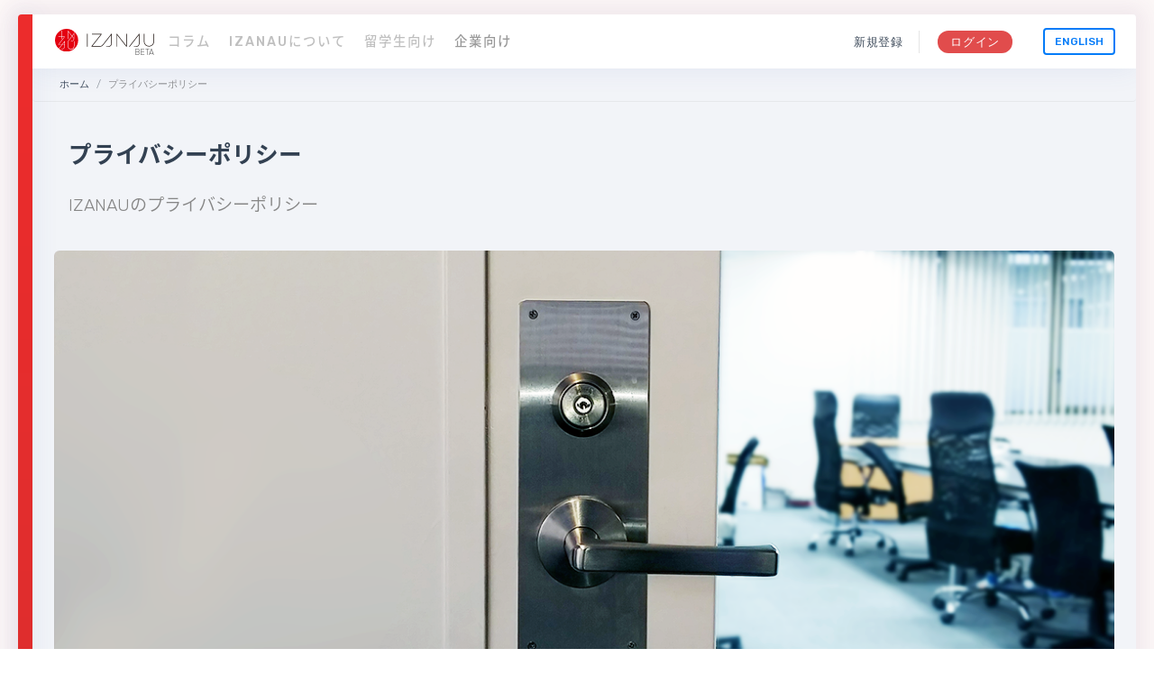

--- FILE ---
content_type: text/html; charset=UTF-8
request_url: https://izanau.com/ja/page/privacy-policy
body_size: 7879
content:
<!DOCTYPE html>
<html  lang="ja" prefix="og: http://ogp.me/ns#">
<head>
    <meta http-equiv="X-UA-Compatible" content="IE=Edge, chrome=1">
    <meta name="viewport" content="width=device-width, initial-scale=1, maximum-scale=1.0, viewport-fit=cover, user-scalable=no"/>
    <meta charset="UTF-8">
    <link rel="profile" href="http://gmpg.org/xfn/11">
    <meta name="google-site-verification" content="" />

    <meta name="keywords" content="izanau, japan">
        <meta name="url" content="https://izanau.com/" />
	
	                                
    <title>プライバシーポリシー | Izanau</title>
    <meta name="Description" content="IZANAUのプライバシーポリシー" />

    <!-- FACEBOOK -->
    <meta property="og:locale" content="ja_JP" />
    <meta property="og:type" content="website" />
    <meta property="og:url" content="https://izanau.com/ja/page/privacy-policy" />
    <meta property="og:site_name" content="IZANAU｜無料仕事探し" />
    <meta property="og:title" content="プライバシーポリシー | Izanau" />
    <meta property="og:image" content="https://izanau-3.s3.ap-northeast-1.amazonaws.com/cache/page_600/e4dd8f98-3e2e-11e8-9f35-062e737cfa80png" />
    <meta property="og:description" content="IZANAUのプライバシーポリシー" />
    <meta property="fb:pages" content="" />
    <!-- TWITTER -->
    <meta name="twitter:card" content="summary_large_image" />
    <meta name="twitter:title" content="プライバシーポリシー | Izanau" />
    <meta name="twitter:description" content="IZANAUのプライバシーポリシー" />
    <meta name="twitter:url" content="https://izanau.com/ja/page/privacy-policy" />
    <meta name="twitter:image" content="https://izanau-3.s3.ap-northeast-1.amazonaws.com/cache/page_600/e4dd8f98-3e2e-11e8-9f35-062e737cfa80png" />
    <!-- GOOGLE+ -->
    <meta itemprop="name" content="プライバシーポリシー | Izanau" />
    <meta itemprop="description" content="IZANAUのプライバシーポリシー" />
    <meta itemprop="image" content="https://izanau-3.s3.ap-northeast-1.amazonaws.com/cache/page_600/e4dd8f98-3e2e-11e8-9f35-062e737cfa80png" />

    <link rel="alternate" hreflang="en" href="https://izanau.com/page/privacy-policy" />
    <link rel="alternate" hreflang="ja" href="https://izanau.com/ja/page/privacy-policy" />
    
    <link rel="icon" type="image/png" href="https://izanau.com/16x16.png" sizes="16x16" />
    <link rel="icon" type="image/png" href="https://izanau.com/32x32.png" sizes="32x32" />
    <link rel="icon" type="image/png" href="https://izanau.com/192x192.png" sizes="192x192" />
    <link rel="apple-touch-icon-precomposed" href="https://izanau.com/180x180.png" />
    <meta name="msapplication-TileImage" content="https://izanau.com/270x270.png" />
    <link rel="apple-touch-icon" href="https://izanau.com/120x120.png" sizes="120x120">
    <link rel="apple-touch-icon" href="https://izanau.com/152x152.png" sizes="152x152">
    <link rel="apple-touch-icon" href="https://izanau.com/512x512.png" sizes="512x512">
    <link rel="mask-icon" color="#a4286a" href="https://izanau.com/icon.svg">
    <link rel="stylesheet" href="https://cdnjs.cloudflare.com/ajax/libs/font-awesome/6.6.0/css/all.min.css" integrity="sha512-Kc323vGBEqzTmouAECnVceyQqyqdsSiqLQISBL29aUW4U/M7pSPA/gEUZQqv1cwx4OnYxTxve5UMg5GT6L4JJg==" crossorigin="anonymous" referrerpolicy="no-referrer" />
    <link href="https://cdn.jsdelivr.net/npm/@splidejs/splide@4.1.4/dist/css/splide.min.css" rel="stylesheet">
    <link rel="stylesheet" href="https://cdn.datatables.net/2.1.8/css/dataTables.bootstrap.min.css">
    <link href="https://fonts.googleapis.com/css?family=Rubik:300,400,500" rel="stylesheet" type="text/css">
        <link rel="stylesheet" href="https://izanau.com/css/6d9a4e1.css?v=202411291615" />
    <link rel="stylesheet" href="//fonts.googleapis.com/earlyaccess/notosansjapanese.css">
        <link rel="stylesheet" href="https://izanau.com/css/5644f64.css?v=202411291615" />
        <link rel="stylesheet" href="/contentbuilder/templates/ionicons/css/ionicons.min.css" />

    <!--[if lt IE 9]>
    <script src="https://github.com/aFarkas/html5shiv/blob/master/src/html5shiv.js"></script>
    <![endif]-->
    <script>
    !function(f,b,e,v,n,t,s) {if(f.fbq)return;n=f.fbq=function(){n.callMethod? n.callMethod.apply(n,arguments):n.queue.push(arguments)}; if(!f._fbq)f._fbq=n;n.push=n;n.loaded=!0;n.version='2.0'; n.queue=[];t=b.createElement(e);t.async=!0; t.src=v;s=b.getElementsByTagName(e)[0]; s.parentNode.insertBefore(t,s)}(window,document,'script', 'https://connect.facebook.net/en_US/fbevents.js'); fbq('init', '354047065104807'); fbq('track', 'PageView');</script>
    <noscript> <img height="1" width="1" src="https://www.facebook.com/tr?id=354047065104807&ev=PageView
    &noscript=1"/></noscript>
    <script src="https://cdn.jsdelivr.net/npm/@splidejs/splide@4.1.4/dist/js/splide.min.js"></script>
    <script async src="https://www.googletagmanager.com/gtag/js?id=G-6NFSRGGCZE"></script> <script> window.dataLayer = window.dataLayer || []; function gtag(){dataLayer.push(arguments);} gtag('js', new Date()); gtag('config', 'G-6NFSRGGCZE'); </script>
    </head>

<body  class="">
    <header class="hidden-md-up">
        <div class="logo-container">
                            <a class="logo" href="/ja/">
                    <img src="/img/logo.svg" alt="Izanau">
                    <h6>ベータ</h6>
                </a>
                    </div>
        <ul class="language-selector">                                                    <li>
                    <a class="" href="/page/privacy-policy"> English</a>
                </li>                                                    <li>
                    <a class="active" href="/ja/page/privacy-policy"> 日本語</a>
                </li>        </ul>
    </header>
    <div class="all-wrapper menu-side">
        <div class="layout-w">
                    
                <div class=" menu-side-compact-w menu-activated-on-hover color-scheme-dark">

    </div>
    
    
            <div class="content-w ">
                <div class="top-menu-secondary">
                                        <div class="top-logo hidden-sm-down">
                                                    <a class="logo" href="/ja/">
                                <img src="/img/logo.svg" alt="">
                            </a>
                                            </div>
                                        <div class="mobile-menu hidden-lg-up">
                        <a href="#" class="mobile-menu-icon mobile-menu-trigger">
                            <i></i>
                        </a>
                    </div>
                    <ul class="main-menu-list">
                    <li ><a href="/ja/articles">コラム</a></li><li ><a href="/ja/about">IZANAUについて</a></li><li ><a href="/ja/page/for-students">留学生向け</a></li><li class="hidden-lg-up"><a href="/ja/business">企業向け</a></li>                    </ul>
                                                                <ul class="main-menu-list navi hidden-md-down">
                            <li  class="navi-tooltip kigyou-tooltip" data-kigyou-tooltip="★人材募集・人材スカウトを行いたい企業様はこちら★&#xa;①掲載～採用まで完全無料！&#xa②人事ご担当者様から求人を掲載し、日本在住者～海外在住者まで広く人材を募集して頂けます！&#xa;③人事ご担当者様から直接スキルの高い外国人をスカウトして頂けます！"><a href="/ja/business"> 企業向け</a></li>                        </ul>
                                                            <div class="top-menu-controls">
                                                                        <ul id="small-menu-style" class="small-menu">
                            <li>
                                <a href="/ja/register/candidate">新規登録</a>
                            </li>
                            <li class="separate">
                                <a class="highlight" href="/ja/login">ログイン</a>
                            </li>
                        </ul>
                                                <div class="swap-language hidden-sm-down">                                                                                                        <a class="" href="/page/privacy-policy"> English</a>                        </div>
                    </div>
                </div>

                    <ul class="breadcrumb">
    <li class="breadcrumb-item">
        <a href="/ja/">ホーム</a>
    </li>
        <li class="breadcrumb-item"><span>プライバシーポリシー</span></li>
    </ul>
<div class="content" data-pjax-container>
    <div class="content-i">
        <div class="content-box">
            <article>
                <div class="os-container">
                    <div class="section-header">
                                                <h1 class="section-title">
                            プライバシーポリシー
                        </h1>
                                                <h2 class="section-desc">
                            IZANAUのプライバシーポリシー
                        </h2>
                        <div class="section-tags tag-list"> </div>
                    </div>
                </div>
                <div class="element-wrapper">
                                        <div class="element-cover"><img class="lazyload" data-src="https://izanau-3.s3.ap-northeast-1.amazonaws.com/cache/page_600/e4dd8f98-3e2e-11e8-9f35-062e737cfa80png" alt="プライバシーポリシー"></div>
                                        <div class="element-box">
                        <div class="row"><div class="col-md-12"><p>Another Discovery株式会社（以下、弊社といいます）は、ユーザーのプライバシーを尊重し、ユーザーの個人情報を大切に保護することを重要な責務と考えております。弊社は、外国人人材と日本企業をつなぐコミュニティサイトIZANAU（以下、当サイトといいます）を安心してご利用いただくために、以下の個人情報保護に関するポリシーを定めております。当サイトをご利用いただく前に御確認下さいますようお願いいたします。弊社は、このポリシーを必要に応じて変更することがございますので、定期的にこのページの内容をご確認下さい。</p><p><b><br /></b></p><p><b>1. 個人情報の管理</b></p><p>当社は、ユーザーの個人情報を正確かつ最新の状態に保ち、個人情報への不正アクセス・紛失・破損・改ざん・漏洩などを防止するため、セキュリティシステムの維持・管理体制の整備・社員教育の徹底等の必要な措置を講じ、安全対策を実施し個人情報の厳重な管理を行います。</p><p><br /></p><p>2. 個人情報</p><p>本サイトのコンテンツはどなたでも閲覧可能です。但しサイト上の機能を使用する場合は、ユーザーが下記の個人情報を登録する必要があります。<br /><br /></p><p></p><p>・アカウント作成：<br /><span style="font-size:.9rem;">・氏名<br /></span><span style="font-size:.9rem;">・メールアドレス<br />・パスワード</span></p><p><span style="font-size:.9rem;">また求人募集へ応募するためには、ユーザーは下記の個人情報を登録する必要があります。<br />※登録されたプロファイルは一般公開されています。</span></p><p><span style="font-size:.9rem;">プロファイル作成：<br />・氏名<br />・生年月日<br />・国籍<br />・居住地<br />・ビザの有無<br />・語学レベル<br />・学歴<br />・職歴<br />・スキル<br />・趣味</span></p><p><span style="font-size:.9rem;">求人に応募した際には、下記の個人情報が、応募した会社の担当者に公開されます。</span></p><p><span style="font-size:.9rem;">・メールアドレス</span></p><p><span style="font-size:.9rem;"><br /></span></p><p><span style="font-size:.9rem;">3. 他の情報源について</span></p><p><span style="font-size:.9rem;">本サイトの品質およびユーザーによるナビゲーションの向上を目的に、弊社は下記の方法でユーザーによるサイトのアクセス量から他の情報を収集します。<br />・ログファイル<br />・クッキー<br />・ウエブビーコン</span></p><p><span style="font-size:.9rem;"><br /></span></p><p><span style="font-size:.9rem;">4. 情報の使用・取扱いについて</span></p><p><span style="font-size:.9rem;">登録していただいた各ユーザーの個人情報は、下記の目的に限り情報を使用します。<br />・統計調査のため<br />・情報の更新をユーザーへ依頼するため<br />・サイトの更新についてユーザーへメール配信するため<br />・最新求人情報についてユーザーへメール連絡するため<br /><br /></span></p><p><span style="font-size:.9rem;"><br /></span></p><p><span style="font-size:.9rem;">5. 個人情報の第三者への開示・提供の禁止</span></p><p><span style="font-size:.9rem;">当社は、ユーザーよりお預かりした個人情報を適切に管理し、次のいずれかに該当する場合を除き、個人情報を第三者に開示いたしません。<br />・ユーザーの同意がある場合<br />・法令に基づき開示することが必要である場合</span></p><p><span style="font-size:.9rem;"><br /></span></p><p><span style="font-size:.9rem;">6. 個人情報の安全対策</span></p><p><span style="font-size:.9rem;">当社は、個人情報の正確性及び安全性確保のために、セキュリティに万全の対策を講じています。</span></p><p><span style="font-size:.9rem;"><br /></span></p><p><span style="font-size:.9rem;">7. 個人情報の修正について</span></p><p><span style="font-size:.9rem;">個人情報はユーザーご自身によって修正または削除を随時行えます個人情報の修正もしくは削除に関してサポートが必要な場合は、<a href="https://izanau.com/ja/contact" title="">お問い合わせフォーム</a>よりお問い合わせください。</span></p><p><span style="font-size:.9rem;"><br /></span></p><p><span style="font-size:.9rem;">8. 個人情報保護方針の変更・修正について</span></p><p><span style="font-size:.9rem;">弊社 は現行の個人情報保護方針を事前通知なく変更する権利を留保します。サイトを継続使用することは、本ページに記載される個人情報保護方針の変更内容にユーザーが同意しているものと見なされます。</span></p><p></p></div></div>
                    </div>
                </div>


                
                
                                <div class="element-wrapper">
                    <div class="up-contents">
                        <div class="os-tabs-w">
                            <div class="os-tabs-controls">
                                <ul class="nav nav-tabs upper">
                                    <li class="nav-item tab-item">
                                        <span class="nav-link active">最新の求人</span>
                                    </li>
                                </ul>
                            </div>
                            <div class="tab-content">
                                <div class="tab-pane active">
                                    <div class="item-list">
                                                                                    <div class="item-box  ">
                <a class="item-head" href="/ja/job/view/34f426f2-0314-11f0-aa9c-06f9a1bc23c7">
            <div class="item-logo">
                <i class="izanau-company-job"></i>
            </div>
            <div class="item-title ellipsis">
                <h5 class="ellipsis">Indie Game PR Consultant</h5>
                <h6 class="ellipsis">                                                ゲーム                                    </h6>
            </div>
                    </a>
                <div class="item-info">
            <div class="row">
                <div class="flex-horizontal flex-cross item-description ">
                    <span>                    The company is looking for a PR Consultant to develop and execute PR strategies for indie games targeting international markets. This role involves managing multiple clients and game titles simultaneously, providing an e...
                    </span>
                </div>
                <div class="item-extra">

                                            <div class="el-tablo highlight has-icon">
                            <div class="value">
                                <small>月収
                                                                        給料</small>
                                <span>
                                                                            ¥25万 ~ ¥30万
                                                                    </span>
                            </div>
                            <i class="izanau-company-salary"></i>
                        </div>
                    
                                        <div class="el-tablo highlight has-icon">
                        <div class="value ellipsis">
                                                                                    <small>大阪府</small>
                                <span class="ellipsis">Hommachi</span>
                                                                            </div>
                        <i class="izanau-company-location"></i>
                    </div>
                                    </div>
            </div>
        </div>
        <div class="item-footer row align-items-center justify-content-between">
            <div class="px-3 text-left">                    <a href="/ja/jobs?filter%5Bterms%5D%5B0%5D=72" class="item-datetime">正社員</a>
                                </div>
            <div class="px-3 text-right">
            
                
                                <a class="btn btn-toggled on" href="/ja/login">すぐに応募する</a>
                
                        </div>
        </div>
        </div>
                                                                                    <div class="item-box  ">
                <a class="item-head" href="/ja/job/view/ef7fa41e-f4c4-11ef-bf64-06f9a1bc23c7">
            <div class="item-logo">
                <i class="izanau-company-job"></i>
            </div>
            <div class="item-title ellipsis">
                <h5 class="ellipsis">Japanese Gaming - Digital Content Creator</h5>
                <h6 class="ellipsis">                                                ゲーム                                    </h6>
            </div>
                    </a>
                <div class="item-info">
            <div class="row">
                <div class="flex-horizontal flex-cross item-description ">
                    <span>                    Join a leading gaming company bridging Japan and the world! With PLAYISM (Japan’s top indie publisher) and AUTOMATON (Japan’s biggest PC gaming media), plus BtoB services like localization, LQA, and PR, they’re shaping t...
                    </span>
                </div>
                <div class="item-extra">

                                            <div class="el-tablo highlight has-icon">
                            <div class="value">
                                <small>月収
                                                                        給料</small>
                                <span>
                                                                            ¥13万 ~
                                                                    </span>
                            </div>
                            <i class="izanau-company-salary"></i>
                        </div>
                    
                                        <div class="el-tablo highlight has-icon">
                        <div class="value ellipsis">
                                                                                    <small>大阪府</small>
                                <span class="ellipsis">Hommachi</span>
                                                                            </div>
                        <i class="izanau-company-location"></i>
                    </div>
                                    </div>
            </div>
        </div>
        <div class="item-footer row align-items-center justify-content-between">
            <div class="px-3 text-left">                    <a href="/ja/jobs?filter%5Bterms%5D%5B0%5D=73" class="item-datetime">アルバイト</a>
                                </div>
            <div class="px-3 text-right">
            
                
                                <a class="btn btn-toggled on" href="/ja/login">すぐに応募する</a>
                
                        </div>
        </div>
        </div>
                                                                                    <div class="item-box  ">
                <a class="item-head" href="/ja/job/view/9e06b22e-deb9-11ef-96b3-06f9a1bc23c7">
            <div class="item-logo">
                <i class="izanau-company-job"></i>
            </div>
            <div class="item-title ellipsis">
                <h5 class="ellipsis">Houdini Artist</h5>
                <h6 class="ellipsis">                                                その他                                    </h6>
            </div>
                    </a>
                <div class="item-info">
            <div class="row">
                <div class="flex-horizontal flex-cross item-description ">
                    <span>                    Unleash your creativity as a Houdini Artist! Craft stunning effects—fire, water, explosions—for games and videos, or bring characters to life with CFX simulations (hair, fur, cloth, muscle). Push the boundaries of visual...
                    </span>
                </div>
                <div class="item-extra">

                                            <div class="el-tablo highlight has-icon">
                            <div class="value">
                                <small>年収
                                                                        給料</small>
                                <span>
                                                                            ¥450万 ~ ¥750万
                                                                    </span>
                            </div>
                            <i class="izanau-company-salary"></i>
                        </div>
                    
                                        <div class="el-tablo highlight has-icon">
                        <div class="value ellipsis">
                                                                                    <small>東京都</small>
                                <span class="ellipsis">Toshima-ku</span>
                                                                            </div>
                        <i class="izanau-company-location"></i>
                    </div>
                                    </div>
            </div>
        </div>
        <div class="item-footer row align-items-center justify-content-between">
            <div class="px-3 text-left">                    <a href="/ja/jobs?filter%5Bterms%5D%5B0%5D=72" class="item-datetime">正社員</a>
                                </div>
            <div class="px-3 text-right">
            
                
                                <a class="btn btn-toggled on" href="/ja/login">すぐに応募する</a>
                
                        </div>
        </div>
        </div>
                                                                            </div>
                                </div>
                            </div>
                        </div>
                    </div>
                </div>
                
            </article>
        </div>
            </div>
</div>

                                                                            
<section>
    <div class="call-to-action-w ">
                <div class="call-to-action">
            <h3 class="cta-header">日本で働いて、もっと日本を楽しもう</h3>
            <div class="cta-desc">
                誰にでもチャンスを。外国人と日本企業をシンプルにつなぐ、就職専門サイト IZANAU
            </div>
            <div class="cta-btn">
                                <a class="btn btn-primary btn-rounded" 
    href="/ja/register/candidate">
    <span>アカウント登録</span>
</a>                                            </div>
        </div>
            </div>
</section>
                                    
            </div>
        </div>
        <div class="display-type"></div>
    </div>

    <footer class="footer-w">
      <div class="fade3"></div>
      <div class="os-container">
        <div class="footer-i">
          <div class="row">
            <div class="col-sm-7 col-lg-4 b-r padded footer-left">
              <div class="logo-element">
                  <a href="/ja/">
                      <img src="/img/logo-negative-icon.svg" alt="">
                  </a>
              </div>
              <h3 class="heading-big">
                  <a href="/ja/">
                      <img src="/img/logo-negative-type.svg" alt="">
                  </a>
              </h3>
              <h6 class="heading-small">
                日本で簡単職探し
              </h6>
                          </div>
            <div class="col-sm-5 col-lg-8">
              <div class="row">
                <div class="col-lg-4 b-r padded">
                    <div class="footer-link-block">
                        <h6 class="heading-small">Izanauについて</h6>
                        <ul>
                            <li><a href="/ja/contact">お問い合わせ</a></li>
                        </ul>
                    </div>
                    <div class="footer-link-block">
                        <h6 class="heading-small">サイトマップ</h6>
                        <ul>
                            <li><a href="/ja/articles">コラム</a></li>
                            <li><a href="/ja/jobs">求人情報</a></li>
                                                                                    <li><a href="/ja/page/for-students">留学生向け</a></li>
                            <li><a href="/ja/business">企業向け</a></li>
                                                    </ul>
                    </div>
                </div>
                <div class="col-lg-4 b-r padded">
                    <div class="footer-link-block">
                        <h6 class="heading-small">利用規約</h6>
                        <ul>
                            <li><a href="/ja/page/terms-of-use-candidate">候補者</a></li>
                            <li><a href="/ja/page/terms-of-use-corporations">企業</a></li>
                        </ul>
                    </div>
                    <div class="footer-link-block">
                        <h6 class="heading-small">プライバシー</h6>
                        <ul>
                            <li><a id="privacy-policy" href="/ja/page/privacy-policy">プライバシーポリシー</a></li>
                        </ul>
                    </div>
                    <div class="footer-link-block">
                        <h6 class="heading-small">IZANAUパートナープログラム</h6>
                        <ul>
                            <li><a href="/ja/agentCompany">紹介会社様はこちら</a></li>
                        </ul>
                    </div>
                    <div class="footer-link-block">
                        <h6 class="heading-small">IZANAUパートナープログラム</h6>
                        <ul>
                            <li><a href="/ja/agentSchool">外国人材を紹介したい方はこちら</a></li>
                        </ul>
                    </div>                        
                </div>
                <div class="col-lg-4 padded">
                                            <div class="footer-link-block">
                            <h6 class="heading-small">新規登録</h6>
                            <ul>
                                <li><a href="/ja/register/candidate">候補者</a></li>
                                <li><a href="/ja/register/company">企業</a></li>
                            </ul>
                        </div>
                                        <div class="footer-link-block">
                        <h6 class="heading-small">Language</h6>
                        <ul>                                                                                                    <li><a href="/page/privacy-policy"> English</a></li>                                                                                                    <li><a href="/ja/page/privacy-policy"> 日本語</a></li>                        </ul>
                    </div>
                    <div class="footer-link-block">
                        <h6 class="heading-small">フォローする</h6>
                        <ul>
                            <li><a href="https://www.tiktok.com/@izanau_jobsinjapan" target="blank" rel="noopener" title="TikTok"><i class="izanau-sns-tiktok"></i> TikTok</a></li>
                            <li><a href="https://www.facebook.com/Izanau/" target="blank" rel="noopener" title="Facebook"><i class="izanau-sns-facebook"></i> Facebook</a></li>
                            <li><a href="https://www.linkedin.com/groups/9334196/" target="blank" rel="noopener" title="LinkedIn"><i class="izanau-sns-linkedin"></i> LinkedIn</a></li>
                        </ul>
                    </div>
                </div>
              </div>
            </div>
          </div>
        </div>
        <div class="deep-footer">
          <div class="col-12 col-sm-12 col-lg-12 mb-2">
            <div class="row">
              <div class="m-auto d-flex flex-column">
                <span>有料職業紹介事業許可番号</span>
                <span>27-ユ-304078</span>
              </div>
            </div>
          </div>
          当サイトの内容、テキスト、画像・映像等の無断転載・無断使用を固く禁じます。Copyright Another Discovery Inc.
        </div>
      </div>
    </footer>

                 <script type="application/ld+json">
    {
        "@context": "http://schema.org",
        "@type": "Organization",
        "url": "https://izanau.com/",
        "logo": "https://izanau.com/logo.png",
        "sameAs": [
            "https://www.tiktok.com/@izanau_jobsinjapan",
            "https://www.facebook.com/Izanau/",
            "https://www.linkedin.com/groups/9334196/"
        ]
    }
    </script>

    
        <script src="https://cdnjs.cloudflare.com/ajax/libs/socket.io/2.0.4/socket.io.js"></script>
    <script>
        var globals = {};

        var appLocale = 'ja';
        var fosJsRouteLocalePrefix = appLocale+'__RG__';

        globals.socket = undefined;

            </script>
        <script type="text/javascript" src="https://izanau.com/js/99ad280.js?v=202411291615"></script>
        <script src="https://cdn.datatables.net/2.1.8/js/dataTables.min.js"></script>

    <script>
        var slug = 'privacy-policy';
    </script>
        <script type="text/javascript" src="https://izanau.com/js/78ebf87.js?v=202411291615"></script>
            <script>
        if(navigator.userAgent.indexOf("Speed Insights") == -1) {
            window.smartlook||(function(d) {
            var o=smartlook=function(){ o.api.push(arguments)},h=d.getElementsByTagName('head')[0];
            var c=d.createElement('script');o.api=new Array();c.async=true;c.type='text/javascript';
            c.charset='utf-8';c.src='https://rec.smartlook.com/recorder.js';h.appendChild(c);
            })(document);
            smartlook('init', '1f24466db0eccd8a1f504cb9bdd8c58f7ea5ad02');
            
            (function(i,s,o,g,r,a,m){i['GoogleAnalyticsObject']=r;i[r]=i[r]||function(){ (i[r].q=i[r].q||[]).push(arguments)},i[r].l=1*new Date();a=s.createElement(o), m=s.getElementsByTagName(o)[0];a.async=1;a.src=g;m.parentNode.insertBefore(a,m) })(window,document,'script','//www.google-analytics.com/analytics.js','ga');
            ga('create', 'G-6NFSRGGCZE', 'auto');

            
            
            ga('send', 'pageview');
        }
    </script>
    </body>
</html>


--- FILE ---
content_type: application/javascript
request_url: https://izanau.com/js/99ad280.js?v=202411291615
body_size: 185805
content:
(function(global,factory){"use strict";if(typeof module==="object"&&typeof module.exports==="object"){module.exports=global.document?factory(global,true):function(w){if(!w.document){throw new Error("jQuery requires a window with a document")}return factory(w)}}else{factory(global)}})(typeof window!=="undefined"?window:this,function(window,noGlobal){"use strict";var arr=[];var document=window.document;var getProto=Object.getPrototypeOf;var slice=arr.slice;var concat=arr.concat;var push=arr.push;var indexOf=arr.indexOf;var class2type={};var toString=class2type.toString;var hasOwn=class2type.hasOwnProperty;var fnToString=hasOwn.toString;var ObjectFunctionString=fnToString.call(Object);var support={};var isFunction=function isFunction(obj){return typeof obj==="function"&&typeof obj.nodeType!=="number"};var isWindow=function isWindow(obj){return obj!=null&&obj===obj.window};var preservedScriptAttributes={type:true,src:true,noModule:true};function DOMEval(code,doc,node){doc=doc||document;var i,script=doc.createElement("script");script.text=code;if(node){for(i in preservedScriptAttributes){if(node[i]){script[i]=node[i]}}}doc.head.appendChild(script).parentNode.removeChild(script)}function toType(obj){if(obj==null){return obj+""}return typeof obj==="object"||typeof obj==="function"?class2type[toString.call(obj)]||"object":typeof obj}var version="3.3.1",jQuery=function(selector,context){return new jQuery.fn.init(selector,context)},rtrim=/^[\s\uFEFF\xA0]+|[\s\uFEFF\xA0]+$/g;jQuery.fn=jQuery.prototype={jquery:version,constructor:jQuery,length:0,toArray:function(){return slice.call(this)},get:function(num){if(num==null){return slice.call(this)}return num<0?this[num+this.length]:this[num]},pushStack:function(elems){var ret=jQuery.merge(this.constructor(),elems);ret.prevObject=this;return ret},each:function(callback){return jQuery.each(this,callback)},map:function(callback){return this.pushStack(jQuery.map(this,function(elem,i){return callback.call(elem,i,elem)}))},slice:function(){return this.pushStack(slice.apply(this,arguments))},first:function(){return this.eq(0)},last:function(){return this.eq(-1)},eq:function(i){var len=this.length,j=+i+(i<0?len:0);return this.pushStack(j>=0&&j<len?[this[j]]:[])},end:function(){return this.prevObject||this.constructor()},push:push,sort:arr.sort,splice:arr.splice};jQuery.extend=jQuery.fn.extend=function(){var options,name,src,copy,copyIsArray,clone,target=arguments[0]||{},i=1,length=arguments.length,deep=false;if(typeof target==="boolean"){deep=target;target=arguments[i]||{};i++}if(typeof target!=="object"&&!isFunction(target)){target={}}if(i===length){target=this;i--}for(;i<length;i++){if((options=arguments[i])!=null){for(name in options){src=target[name];copy=options[name];if(target===copy){continue}if(deep&&copy&&(jQuery.isPlainObject(copy)||(copyIsArray=Array.isArray(copy)))){if(copyIsArray){copyIsArray=false;clone=src&&Array.isArray(src)?src:[]}else{clone=src&&jQuery.isPlainObject(src)?src:{}}target[name]=jQuery.extend(deep,clone,copy)}else if(copy!==undefined){target[name]=copy}}}}return target};jQuery.extend({expando:"jQuery"+(version+Math.random()).replace(/\D/g,""),isReady:true,error:function(msg){throw new Error(msg)},noop:function(){},isPlainObject:function(obj){var proto,Ctor;if(!obj||toString.call(obj)!=="[object Object]"){return false}proto=getProto(obj);if(!proto){return true}Ctor=hasOwn.call(proto,"constructor")&&proto.constructor;return typeof Ctor==="function"&&fnToString.call(Ctor)===ObjectFunctionString},isEmptyObject:function(obj){var name;for(name in obj){return false}return true},globalEval:function(code){DOMEval(code)},each:function(obj,callback){var length,i=0;if(isArrayLike(obj)){length=obj.length;for(;i<length;i++){if(callback.call(obj[i],i,obj[i])===false){break}}}else{for(i in obj){if(callback.call(obj[i],i,obj[i])===false){break}}}return obj},trim:function(text){return text==null?"":(text+"").replace(rtrim,"")},makeArray:function(arr,results){var ret=results||[];if(arr!=null){if(isArrayLike(Object(arr))){jQuery.merge(ret,typeof arr==="string"?[arr]:arr)}else{push.call(ret,arr)}}return ret},inArray:function(elem,arr,i){return arr==null?-1:indexOf.call(arr,elem,i)},merge:function(first,second){var len=+second.length,j=0,i=first.length;for(;j<len;j++){first[i++]=second[j]}first.length=i;return first},grep:function(elems,callback,invert){var callbackInverse,matches=[],i=0,length=elems.length,callbackExpect=!invert;for(;i<length;i++){callbackInverse=!callback(elems[i],i);if(callbackInverse!==callbackExpect){matches.push(elems[i])}}return matches},map:function(elems,callback,arg){var length,value,i=0,ret=[];if(isArrayLike(elems)){length=elems.length;for(;i<length;i++){value=callback(elems[i],i,arg);if(value!=null){ret.push(value)}}}else{for(i in elems){value=callback(elems[i],i,arg);if(value!=null){ret.push(value)}}}return concat.apply([],ret)},guid:1,support:support});if(typeof Symbol==="function"){jQuery.fn[Symbol.iterator]=arr[Symbol.iterator]}jQuery.each("Boolean Number String Function Array Date RegExp Object Error Symbol".split(" "),function(i,name){class2type["[object "+name+"]"]=name.toLowerCase()});function isArrayLike(obj){var length=!!obj&&"length"in obj&&obj.length,type=toType(obj);if(isFunction(obj)||isWindow(obj)){return false}return type==="array"||length===0||typeof length==="number"&&length>0&&length-1 in obj}var Sizzle=function(window){var i,support,Expr,getText,isXML,tokenize,compile,select,outermostContext,sortInput,hasDuplicate,setDocument,document,docElem,documentIsHTML,rbuggyQSA,rbuggyMatches,matches,contains,expando="sizzle"+1*new Date,preferredDoc=window.document,dirruns=0,done=0,classCache=createCache(),tokenCache=createCache(),compilerCache=createCache(),sortOrder=function(a,b){if(a===b){hasDuplicate=true}return 0},hasOwn={}.hasOwnProperty,arr=[],pop=arr.pop,push_native=arr.push,push=arr.push,slice=arr.slice,indexOf=function(list,elem){var i=0,len=list.length;for(;i<len;i++){if(list[i]===elem){return i}}return-1},booleans="checked|selected|async|autofocus|autoplay|controls|defer|disabled|hidden|ismap|loop|multiple|open|readonly|required|scoped",whitespace="[\\x20\\t\\r\\n\\f]",identifier="(?:\\\\.|[\\w-]|[^\0-\\xa0])+",attributes="\\["+whitespace+"*("+identifier+")(?:"+whitespace+"*([*^$|!~]?=)"+whitespace+"*(?:'((?:\\\\.|[^\\\\'])*)'|\"((?:\\\\.|[^\\\\\"])*)\"|("+identifier+"))|)"+whitespace+"*\\]",pseudos=":("+identifier+")(?:\\(("+"('((?:\\\\.|[^\\\\'])*)'|\"((?:\\\\.|[^\\\\\"])*)\")|"+"((?:\\\\.|[^\\\\()[\\]]|"+attributes+")*)|"+".*"+")\\)|)",rwhitespace=new RegExp(whitespace+"+","g"),rtrim=new RegExp("^"+whitespace+"+|((?:^|[^\\\\])(?:\\\\.)*)"+whitespace+"+$","g"),rcomma=new RegExp("^"+whitespace+"*,"+whitespace+"*"),rcombinators=new RegExp("^"+whitespace+"*([>+~]|"+whitespace+")"+whitespace+"*"),rattributeQuotes=new RegExp("="+whitespace+"*([^\\]'\"]*?)"+whitespace+"*\\]","g"),rpseudo=new RegExp(pseudos),ridentifier=new RegExp("^"+identifier+"$"),matchExpr={ID:new RegExp("^#("+identifier+")"),CLASS:new RegExp("^\\.("+identifier+")"),TAG:new RegExp("^("+identifier+"|[*])"),ATTR:new RegExp("^"+attributes),PSEUDO:new RegExp("^"+pseudos),CHILD:new RegExp("^:(only|first|last|nth|nth-last)-(child|of-type)(?:\\("+whitespace+"*(even|odd|(([+-]|)(\\d*)n|)"+whitespace+"*(?:([+-]|)"+whitespace+"*(\\d+)|))"+whitespace+"*\\)|)","i"),bool:new RegExp("^(?:"+booleans+")$","i"),needsContext:new RegExp("^"+whitespace+"*[>+~]|:(even|odd|eq|gt|lt|nth|first|last)(?:\\("+whitespace+"*((?:-\\d)?\\d*)"+whitespace+"*\\)|)(?=[^-]|$)","i")},rinputs=/^(?:input|select|textarea|button)$/i,rheader=/^h\d$/i,rnative=/^[^{]+\{\s*\[native \w/,rquickExpr=/^(?:#([\w-]+)|(\w+)|\.([\w-]+))$/,rsibling=/[+~]/,runescape=new RegExp("\\\\([\\da-f]{1,6}"+whitespace+"?|("+whitespace+")|.)","ig"),funescape=function(_,escaped,escapedWhitespace){var high="0x"+escaped-65536;return high!==high||escapedWhitespace?escaped:high<0?String.fromCharCode(high+65536):String.fromCharCode(high>>10|55296,high&1023|56320)},rcssescape=/([\0-\x1f\x7f]|^-?\d)|^-$|[^\0-\x1f\x7f-\uFFFF\w-]/g,fcssescape=function(ch,asCodePoint){if(asCodePoint){if(ch==="\0"){return"�"}return ch.slice(0,-1)+"\\"+ch.charCodeAt(ch.length-1).toString(16)+" "}return"\\"+ch},unloadHandler=function(){setDocument()},disabledAncestor=addCombinator(function(elem){return elem.disabled===true&&("form"in elem||"label"in elem)},{dir:"parentNode",next:"legend"});try{push.apply(arr=slice.call(preferredDoc.childNodes),preferredDoc.childNodes);arr[preferredDoc.childNodes.length].nodeType}catch(e){push={apply:arr.length?function(target,els){push_native.apply(target,slice.call(els))}:function(target,els){var j=target.length,i=0;while(target[j++]=els[i++]){}target.length=j-1}}}function Sizzle(selector,context,results,seed){var m,i,elem,nid,match,groups,newSelector,newContext=context&&context.ownerDocument,nodeType=context?context.nodeType:9;results=results||[];if(typeof selector!=="string"||!selector||nodeType!==1&&nodeType!==9&&nodeType!==11){return results}if(!seed){if((context?context.ownerDocument||context:preferredDoc)!==document){setDocument(context)}context=context||document;if(documentIsHTML){if(nodeType!==11&&(match=rquickExpr.exec(selector))){if(m=match[1]){if(nodeType===9){if(elem=context.getElementById(m)){if(elem.id===m){results.push(elem);return results}}else{return results}}else{if(newContext&&(elem=newContext.getElementById(m))&&contains(context,elem)&&elem.id===m){results.push(elem);return results}}}else if(match[2]){push.apply(results,context.getElementsByTagName(selector));return results}else if((m=match[3])&&support.getElementsByClassName&&context.getElementsByClassName){push.apply(results,context.getElementsByClassName(m));return results}}if(support.qsa&&!compilerCache[selector+" "]&&(!rbuggyQSA||!rbuggyQSA.test(selector))){if(nodeType!==1){newContext=context;newSelector=selector}else if(context.nodeName.toLowerCase()!=="object"){if(nid=context.getAttribute("id")){nid=nid.replace(rcssescape,fcssescape)}else{context.setAttribute("id",nid=expando)}groups=tokenize(selector);i=groups.length;while(i--){groups[i]="#"+nid+" "+toSelector(groups[i])}newSelector=groups.join(",");newContext=rsibling.test(selector)&&testContext(context.parentNode)||context}if(newSelector){try{push.apply(results,newContext.querySelectorAll(newSelector));return results}catch(qsaError){}finally{if(nid===expando){context.removeAttribute("id")}}}}}}return select(selector.replace(rtrim,"$1"),context,results,seed)}function createCache(){var keys=[];function cache(key,value){if(keys.push(key+" ")>Expr.cacheLength){delete cache[keys.shift()]}return cache[key+" "]=value}return cache}function markFunction(fn){fn[expando]=true;return fn}function assert(fn){var el=document.createElement("fieldset");try{return!!fn(el)}catch(e){return false}finally{if(el.parentNode){el.parentNode.removeChild(el)}el=null}}function addHandle(attrs,handler){var arr=attrs.split("|"),i=arr.length;while(i--){Expr.attrHandle[arr[i]]=handler}}function siblingCheck(a,b){var cur=b&&a,diff=cur&&a.nodeType===1&&b.nodeType===1&&a.sourceIndex-b.sourceIndex;if(diff){return diff}if(cur){while(cur=cur.nextSibling){if(cur===b){return-1}}}return a?1:-1}function createInputPseudo(type){return function(elem){var name=elem.nodeName.toLowerCase();return name==="input"&&elem.type===type}}function createButtonPseudo(type){return function(elem){var name=elem.nodeName.toLowerCase();return(name==="input"||name==="button")&&elem.type===type}}function createDisabledPseudo(disabled){return function(elem){if("form"in elem){if(elem.parentNode&&elem.disabled===false){if("label"in elem){if("label"in elem.parentNode){return elem.parentNode.disabled===disabled}else{return elem.disabled===disabled}}return elem.isDisabled===disabled||elem.isDisabled!==!disabled&&disabledAncestor(elem)===disabled}return elem.disabled===disabled}else if("label"in elem){return elem.disabled===disabled}return false}}function createPositionalPseudo(fn){return markFunction(function(argument){argument=+argument;return markFunction(function(seed,matches){var j,matchIndexes=fn([],seed.length,argument),i=matchIndexes.length;while(i--){if(seed[j=matchIndexes[i]]){seed[j]=!(matches[j]=seed[j])}}})})}function testContext(context){return context&&typeof context.getElementsByTagName!=="undefined"&&context}support=Sizzle.support={};isXML=Sizzle.isXML=function(elem){var documentElement=elem&&(elem.ownerDocument||elem).documentElement;return documentElement?documentElement.nodeName!=="HTML":false};setDocument=Sizzle.setDocument=function(node){var hasCompare,subWindow,doc=node?node.ownerDocument||node:preferredDoc;if(doc===document||doc.nodeType!==9||!doc.documentElement){return document}document=doc;docElem=document.documentElement;documentIsHTML=!isXML(document);if(preferredDoc!==document&&(subWindow=document.defaultView)&&subWindow.top!==subWindow){if(subWindow.addEventListener){subWindow.addEventListener("unload",unloadHandler,false)}else if(subWindow.attachEvent){subWindow.attachEvent("onunload",unloadHandler)}}support.attributes=assert(function(el){el.className="i";return!el.getAttribute("className")});support.getElementsByTagName=assert(function(el){el.appendChild(document.createComment(""));return!el.getElementsByTagName("*").length});support.getElementsByClassName=rnative.test(document.getElementsByClassName);support.getById=assert(function(el){docElem.appendChild(el).id=expando;return!document.getElementsByName||!document.getElementsByName(expando).length});if(support.getById){Expr.filter["ID"]=function(id){var attrId=id.replace(runescape,funescape);return function(elem){return elem.getAttribute("id")===attrId}};Expr.find["ID"]=function(id,context){if(typeof context.getElementById!=="undefined"&&documentIsHTML){var elem=context.getElementById(id);return elem?[elem]:[]}}}else{Expr.filter["ID"]=function(id){var attrId=id.replace(runescape,funescape);return function(elem){var node=typeof elem.getAttributeNode!=="undefined"&&elem.getAttributeNode("id");return node&&node.value===attrId}};Expr.find["ID"]=function(id,context){if(typeof context.getElementById!=="undefined"&&documentIsHTML){var node,i,elems,elem=context.getElementById(id);if(elem){node=elem.getAttributeNode("id");if(node&&node.value===id){return[elem]}elems=context.getElementsByName(id);i=0;while(elem=elems[i++]){node=elem.getAttributeNode("id");if(node&&node.value===id){return[elem]}}}return[]}}}Expr.find["TAG"]=support.getElementsByTagName?function(tag,context){if(typeof context.getElementsByTagName!=="undefined"){return context.getElementsByTagName(tag)}else if(support.qsa){return context.querySelectorAll(tag)}}:function(tag,context){var elem,tmp=[],i=0,results=context.getElementsByTagName(tag);if(tag==="*"){while(elem=results[i++]){if(elem.nodeType===1){tmp.push(elem)}}return tmp}return results};Expr.find["CLASS"]=support.getElementsByClassName&&function(className,context){if(typeof context.getElementsByClassName!=="undefined"&&documentIsHTML){return context.getElementsByClassName(className)}};rbuggyMatches=[];rbuggyQSA=[];if(support.qsa=rnative.test(document.querySelectorAll)){assert(function(el){docElem.appendChild(el).innerHTML="<a id='"+expando+"'></a>"+"<select id='"+expando+"-\r\\' msallowcapture=''>"+"<option selected=''></option></select>";if(el.querySelectorAll("[msallowcapture^='']").length){rbuggyQSA.push("[*^$]="+whitespace+"*(?:''|\"\")")}if(!el.querySelectorAll("[selected]").length){rbuggyQSA.push("\\["+whitespace+"*(?:value|"+booleans+")")}if(!el.querySelectorAll("[id~="+expando+"-]").length){rbuggyQSA.push("~=")}if(!el.querySelectorAll(":checked").length){rbuggyQSA.push(":checked")}if(!el.querySelectorAll("a#"+expando+"+*").length){rbuggyQSA.push(".#.+[+~]")}});assert(function(el){el.innerHTML="<a href='' disabled='disabled'></a>"+"<select disabled='disabled'><option/></select>";var input=document.createElement("input");input.setAttribute("type","hidden");el.appendChild(input).setAttribute("name","D");if(el.querySelectorAll("[name=d]").length){rbuggyQSA.push("name"+whitespace+"*[*^$|!~]?=")}if(el.querySelectorAll(":enabled").length!==2){rbuggyQSA.push(":enabled",":disabled")}docElem.appendChild(el).disabled=true;if(el.querySelectorAll(":disabled").length!==2){rbuggyQSA.push(":enabled",":disabled")}el.querySelectorAll("*,:x");rbuggyQSA.push(",.*:")})}if(support.matchesSelector=rnative.test(matches=docElem.matches||docElem.webkitMatchesSelector||docElem.mozMatchesSelector||docElem.oMatchesSelector||docElem.msMatchesSelector)){assert(function(el){support.disconnectedMatch=matches.call(el,"*");matches.call(el,"[s!='']:x");rbuggyMatches.push("!=",pseudos)})}rbuggyQSA=rbuggyQSA.length&&new RegExp(rbuggyQSA.join("|"));rbuggyMatches=rbuggyMatches.length&&new RegExp(rbuggyMatches.join("|"));hasCompare=rnative.test(docElem.compareDocumentPosition);contains=hasCompare||rnative.test(docElem.contains)?function(a,b){var adown=a.nodeType===9?a.documentElement:a,bup=b&&b.parentNode;return a===bup||!!(bup&&bup.nodeType===1&&(adown.contains?adown.contains(bup):a.compareDocumentPosition&&a.compareDocumentPosition(bup)&16))}:function(a,b){if(b){while(b=b.parentNode){if(b===a){return true}}}return false};sortOrder=hasCompare?function(a,b){if(a===b){hasDuplicate=true;return 0}var compare=!a.compareDocumentPosition-!b.compareDocumentPosition;if(compare){return compare}compare=(a.ownerDocument||a)===(b.ownerDocument||b)?a.compareDocumentPosition(b):1;if(compare&1||!support.sortDetached&&b.compareDocumentPosition(a)===compare){if(a===document||a.ownerDocument===preferredDoc&&contains(preferredDoc,a)){return-1}if(b===document||b.ownerDocument===preferredDoc&&contains(preferredDoc,b)){return 1}return sortInput?indexOf(sortInput,a)-indexOf(sortInput,b):0}return compare&4?-1:1}:function(a,b){if(a===b){hasDuplicate=true;return 0}var cur,i=0,aup=a.parentNode,bup=b.parentNode,ap=[a],bp=[b];if(!aup||!bup){return a===document?-1:b===document?1:aup?-1:bup?1:sortInput?indexOf(sortInput,a)-indexOf(sortInput,b):0}else if(aup===bup){return siblingCheck(a,b)}cur=a;while(cur=cur.parentNode){ap.unshift(cur)}cur=b;while(cur=cur.parentNode){bp.unshift(cur)}while(ap[i]===bp[i]){i++}return i?siblingCheck(ap[i],bp[i]):ap[i]===preferredDoc?-1:bp[i]===preferredDoc?1:0};return document};Sizzle.matches=function(expr,elements){return Sizzle(expr,null,null,elements)};Sizzle.matchesSelector=function(elem,expr){if((elem.ownerDocument||elem)!==document){setDocument(elem)}expr=expr.replace(rattributeQuotes,"='$1']");if(support.matchesSelector&&documentIsHTML&&!compilerCache[expr+" "]&&(!rbuggyMatches||!rbuggyMatches.test(expr))&&(!rbuggyQSA||!rbuggyQSA.test(expr))){try{var ret=matches.call(elem,expr);if(ret||support.disconnectedMatch||elem.document&&elem.document.nodeType!==11){return ret}}catch(e){}}return Sizzle(expr,document,null,[elem]).length>0};Sizzle.contains=function(context,elem){if((context.ownerDocument||context)!==document){setDocument(context)}return contains(context,elem)};Sizzle.attr=function(elem,name){if((elem.ownerDocument||elem)!==document){setDocument(elem)}var fn=Expr.attrHandle[name.toLowerCase()],val=fn&&hasOwn.call(Expr.attrHandle,name.toLowerCase())?fn(elem,name,!documentIsHTML):undefined;return val!==undefined?val:support.attributes||!documentIsHTML?elem.getAttribute(name):(val=elem.getAttributeNode(name))&&val.specified?val.value:null};Sizzle.escape=function(sel){return(sel+"").replace(rcssescape,fcssescape)};Sizzle.error=function(msg){throw new Error("Syntax error, unrecognized expression: "+msg)};Sizzle.uniqueSort=function(results){var elem,duplicates=[],j=0,i=0;hasDuplicate=!support.detectDuplicates;sortInput=!support.sortStable&&results.slice(0);results.sort(sortOrder);if(hasDuplicate){while(elem=results[i++]){if(elem===results[i]){j=duplicates.push(i)}}while(j--){results.splice(duplicates[j],1)}}sortInput=null;return results};getText=Sizzle.getText=function(elem){var node,ret="",i=0,nodeType=elem.nodeType;if(!nodeType){while(node=elem[i++]){ret+=getText(node)}}else if(nodeType===1||nodeType===9||nodeType===11){if(typeof elem.textContent==="string"){return elem.textContent}else{for(elem=elem.firstChild;elem;elem=elem.nextSibling){ret+=getText(elem)}}}else if(nodeType===3||nodeType===4){return elem.nodeValue}return ret};Expr=Sizzle.selectors={cacheLength:50,createPseudo:markFunction,match:matchExpr,attrHandle:{},find:{},relative:{">":{dir:"parentNode",first:true}," ":{dir:"parentNode"},"+":{dir:"previousSibling",first:true},"~":{dir:"previousSibling"}},preFilter:{ATTR:function(match){match[1]=match[1].replace(runescape,funescape);match[3]=(match[3]||match[4]||match[5]||"").replace(runescape,funescape);if(match[2]==="~="){match[3]=" "+match[3]+" "}return match.slice(0,4)},CHILD:function(match){match[1]=match[1].toLowerCase();if(match[1].slice(0,3)==="nth"){if(!match[3]){Sizzle.error(match[0])}match[4]=+(match[4]?match[5]+(match[6]||1):2*(match[3]==="even"||match[3]==="odd"));match[5]=+(match[7]+match[8]||match[3]==="odd")}else if(match[3]){Sizzle.error(match[0])}return match},PSEUDO:function(match){var excess,unquoted=!match[6]&&match[2];if(matchExpr["CHILD"].test(match[0])){return null}if(match[3]){match[2]=match[4]||match[5]||""}else if(unquoted&&rpseudo.test(unquoted)&&(excess=tokenize(unquoted,true))&&(excess=unquoted.indexOf(")",unquoted.length-excess)-unquoted.length)){match[0]=match[0].slice(0,excess);match[2]=unquoted.slice(0,excess)}return match.slice(0,3)}},filter:{TAG:function(nodeNameSelector){var nodeName=nodeNameSelector.replace(runescape,funescape).toLowerCase();return nodeNameSelector==="*"?function(){return true}:function(elem){return elem.nodeName&&elem.nodeName.toLowerCase()===nodeName}},CLASS:function(className){var pattern=classCache[className+" "];return pattern||(pattern=new RegExp("(^|"+whitespace+")"+className+"("+whitespace+"|$)"))&&classCache(className,function(elem){return pattern.test(typeof elem.className==="string"&&elem.className||typeof elem.getAttribute!=="undefined"&&elem.getAttribute("class")||"")})},ATTR:function(name,operator,check){return function(elem){var result=Sizzle.attr(elem,name);if(result==null){return operator==="!="}if(!operator){return true}result+="";return operator==="="?result===check:operator==="!="?result!==check:operator==="^="?check&&result.indexOf(check)===0:operator==="*="?check&&result.indexOf(check)>-1:operator==="$="?check&&result.slice(-check.length)===check:operator==="~="?(" "+result.replace(rwhitespace," ")+" ").indexOf(check)>-1:operator==="|="?result===check||result.slice(0,check.length+1)===check+"-":false}},CHILD:function(type,what,argument,first,last){var simple=type.slice(0,3)!=="nth",forward=type.slice(-4)!=="last",ofType=what==="of-type";return first===1&&last===0?function(elem){return!!elem.parentNode}:function(elem,context,xml){var cache,uniqueCache,outerCache,node,nodeIndex,start,dir=simple!==forward?"nextSibling":"previousSibling",parent=elem.parentNode,name=ofType&&elem.nodeName.toLowerCase(),useCache=!xml&&!ofType,diff=false;if(parent){if(simple){while(dir){node=elem;while(node=node[dir]){if(ofType?node.nodeName.toLowerCase()===name:node.nodeType===1){return false}}start=dir=type==="only"&&!start&&"nextSibling"}return true}start=[forward?parent.firstChild:parent.lastChild];if(forward&&useCache){node=parent;outerCache=node[expando]||(node[expando]={});uniqueCache=outerCache[node.uniqueID]||(outerCache[node.uniqueID]={});cache=uniqueCache[type]||[];nodeIndex=cache[0]===dirruns&&cache[1];diff=nodeIndex&&cache[2];node=nodeIndex&&parent.childNodes[nodeIndex];while(node=++nodeIndex&&node&&node[dir]||(diff=nodeIndex=0)||start.pop()){if(node.nodeType===1&&++diff&&node===elem){uniqueCache[type]=[dirruns,nodeIndex,diff];break}}}else{if(useCache){node=elem;outerCache=node[expando]||(node[expando]={});uniqueCache=outerCache[node.uniqueID]||(outerCache[node.uniqueID]={});cache=uniqueCache[type]||[];nodeIndex=cache[0]===dirruns&&cache[1];diff=nodeIndex}if(diff===false){while(node=++nodeIndex&&node&&node[dir]||(diff=nodeIndex=0)||start.pop()){if((ofType?node.nodeName.toLowerCase()===name:node.nodeType===1)&&++diff){if(useCache){outerCache=node[expando]||(node[expando]={});uniqueCache=outerCache[node.uniqueID]||(outerCache[node.uniqueID]={});uniqueCache[type]=[dirruns,diff]}if(node===elem){break}}}}}diff-=last;return diff===first||diff%first===0&&diff/first>=0}}},PSEUDO:function(pseudo,argument){var args,fn=Expr.pseudos[pseudo]||Expr.setFilters[pseudo.toLowerCase()]||Sizzle.error("unsupported pseudo: "+pseudo);if(fn[expando]){return fn(argument)}if(fn.length>1){args=[pseudo,pseudo,"",argument];return Expr.setFilters.hasOwnProperty(pseudo.toLowerCase())?markFunction(function(seed,matches){var idx,matched=fn(seed,argument),i=matched.length;while(i--){idx=indexOf(seed,matched[i]);seed[idx]=!(matches[idx]=matched[i])}}):function(elem){return fn(elem,0,args)}}return fn}},pseudos:{not:markFunction(function(selector){var input=[],results=[],matcher=compile(selector.replace(rtrim,"$1"));return matcher[expando]?markFunction(function(seed,matches,context,xml){var elem,unmatched=matcher(seed,null,xml,[]),i=seed.length;while(i--){if(elem=unmatched[i]){seed[i]=!(matches[i]=elem)}}}):function(elem,context,xml){input[0]=elem;matcher(input,null,xml,results);input[0]=null;return!results.pop()}}),has:markFunction(function(selector){return function(elem){return Sizzle(selector,elem).length>0}}),contains:markFunction(function(text){text=text.replace(runescape,funescape);return function(elem){return(elem.textContent||elem.innerText||getText(elem)).indexOf(text)>-1}}),lang:markFunction(function(lang){if(!ridentifier.test(lang||"")){Sizzle.error("unsupported lang: "+lang)}lang=lang.replace(runescape,funescape).toLowerCase();return function(elem){var elemLang;do{if(elemLang=documentIsHTML?elem.lang:elem.getAttribute("xml:lang")||elem.getAttribute("lang")){elemLang=elemLang.toLowerCase();return elemLang===lang||elemLang.indexOf(lang+"-")===0}}while((elem=elem.parentNode)&&elem.nodeType===1);return false}}),target:function(elem){var hash=window.location&&window.location.hash;return hash&&hash.slice(1)===elem.id},root:function(elem){return elem===docElem},focus:function(elem){return elem===document.activeElement&&(!document.hasFocus||document.hasFocus())&&!!(elem.type||elem.href||~elem.tabIndex)},enabled:createDisabledPseudo(false),disabled:createDisabledPseudo(true),checked:function(elem){var nodeName=elem.nodeName.toLowerCase();return nodeName==="input"&&!!elem.checked||nodeName==="option"&&!!elem.selected},selected:function(elem){if(elem.parentNode){elem.parentNode.selectedIndex}return elem.selected===true},empty:function(elem){for(elem=elem.firstChild;elem;elem=elem.nextSibling){if(elem.nodeType<6){return false}}return true},parent:function(elem){return!Expr.pseudos["empty"](elem)},header:function(elem){return rheader.test(elem.nodeName)},input:function(elem){return rinputs.test(elem.nodeName)},button:function(elem){var name=elem.nodeName.toLowerCase();return name==="input"&&elem.type==="button"||name==="button"},text:function(elem){var attr;return elem.nodeName.toLowerCase()==="input"&&elem.type==="text"&&((attr=elem.getAttribute("type"))==null||attr.toLowerCase()==="text")},first:createPositionalPseudo(function(){return[0]}),last:createPositionalPseudo(function(matchIndexes,length){return[length-1]}),eq:createPositionalPseudo(function(matchIndexes,length,argument){return[argument<0?argument+length:argument]}),even:createPositionalPseudo(function(matchIndexes,length){var i=0;for(;i<length;i+=2){matchIndexes.push(i)}return matchIndexes}),odd:createPositionalPseudo(function(matchIndexes,length){var i=1;for(;i<length;i+=2){matchIndexes.push(i)}return matchIndexes}),lt:createPositionalPseudo(function(matchIndexes,length,argument){var i=argument<0?argument+length:argument;for(;--i>=0;){matchIndexes.push(i)}return matchIndexes}),gt:createPositionalPseudo(function(matchIndexes,length,argument){var i=argument<0?argument+length:argument;for(;++i<length;){matchIndexes.push(i)}return matchIndexes})}};Expr.pseudos["nth"]=Expr.pseudos["eq"];for(i in{radio:true,checkbox:true,file:true,password:true,image:true}){Expr.pseudos[i]=createInputPseudo(i)}for(i in{submit:true,reset:true}){Expr.pseudos[i]=createButtonPseudo(i)}function setFilters(){}setFilters.prototype=Expr.filters=Expr.pseudos;Expr.setFilters=new setFilters;tokenize=Sizzle.tokenize=function(selector,parseOnly){var matched,match,tokens,type,soFar,groups,preFilters,cached=tokenCache[selector+" "];if(cached){return parseOnly?0:cached.slice(0)}soFar=selector;groups=[];preFilters=Expr.preFilter;while(soFar){if(!matched||(match=rcomma.exec(soFar))){if(match){soFar=soFar.slice(match[0].length)||soFar}groups.push(tokens=[])}matched=false;if(match=rcombinators.exec(soFar)){matched=match.shift();tokens.push({value:matched,type:match[0].replace(rtrim," ")});soFar=soFar.slice(matched.length)}for(type in Expr.filter){if((match=matchExpr[type].exec(soFar))&&(!preFilters[type]||(match=preFilters[type](match)))){matched=match.shift();tokens.push({value:matched,type:type,matches:match});soFar=soFar.slice(matched.length)}}if(!matched){break}}return parseOnly?soFar.length:soFar?Sizzle.error(selector):tokenCache(selector,groups).slice(0)};function toSelector(tokens){var i=0,len=tokens.length,selector="";for(;i<len;i++){selector+=tokens[i].value}return selector}function addCombinator(matcher,combinator,base){var dir=combinator.dir,skip=combinator.next,key=skip||dir,checkNonElements=base&&key==="parentNode",doneName=done++;return combinator.first?function(elem,context,xml){while(elem=elem[dir]){if(elem.nodeType===1||checkNonElements){return matcher(elem,context,xml)}}return false}:function(elem,context,xml){var oldCache,uniqueCache,outerCache,newCache=[dirruns,doneName];if(xml){while(elem=elem[dir]){if(elem.nodeType===1||checkNonElements){if(matcher(elem,context,xml)){return true}}}}else{while(elem=elem[dir]){if(elem.nodeType===1||checkNonElements){outerCache=elem[expando]||(elem[expando]={});uniqueCache=outerCache[elem.uniqueID]||(outerCache[elem.uniqueID]={});if(skip&&skip===elem.nodeName.toLowerCase()){elem=elem[dir]||elem}else if((oldCache=uniqueCache[key])&&oldCache[0]===dirruns&&oldCache[1]===doneName){return newCache[2]=oldCache[2]}else{uniqueCache[key]=newCache;if(newCache[2]=matcher(elem,context,xml)){return true}}}}}return false}}function elementMatcher(matchers){return matchers.length>1?function(elem,context,xml){var i=matchers.length;while(i--){if(!matchers[i](elem,context,xml)){return false}}return true}:matchers[0]}function multipleContexts(selector,contexts,results){var i=0,len=contexts.length;for(;i<len;i++){Sizzle(selector,contexts[i],results)}return results}function condense(unmatched,map,filter,context,xml){var elem,newUnmatched=[],i=0,len=unmatched.length,mapped=map!=null;for(;i<len;i++){if(elem=unmatched[i]){if(!filter||filter(elem,context,xml)){newUnmatched.push(elem);if(mapped){map.push(i)}}}}return newUnmatched}function setMatcher(preFilter,selector,matcher,postFilter,postFinder,postSelector){if(postFilter&&!postFilter[expando]){postFilter=setMatcher(postFilter)}if(postFinder&&!postFinder[expando]){postFinder=setMatcher(postFinder,postSelector)}return markFunction(function(seed,results,context,xml){var temp,i,elem,preMap=[],postMap=[],preexisting=results.length,elems=seed||multipleContexts(selector||"*",context.nodeType?[context]:context,[]),matcherIn=preFilter&&(seed||!selector)?condense(elems,preMap,preFilter,context,xml):elems,matcherOut=matcher?postFinder||(seed?preFilter:preexisting||postFilter)?[]:results:matcherIn;if(matcher){matcher(matcherIn,matcherOut,context,xml)}if(postFilter){temp=condense(matcherOut,postMap);postFilter(temp,[],context,xml);i=temp.length;while(i--){if(elem=temp[i]){matcherOut[postMap[i]]=!(matcherIn[postMap[i]]=elem)}}}if(seed){if(postFinder||preFilter){if(postFinder){temp=[];i=matcherOut.length;while(i--){if(elem=matcherOut[i]){temp.push(matcherIn[i]=elem)}}postFinder(null,matcherOut=[],temp,xml)}i=matcherOut.length;while(i--){if((elem=matcherOut[i])&&(temp=postFinder?indexOf(seed,elem):preMap[i])>-1){seed[temp]=!(results[temp]=elem)}}}}else{matcherOut=condense(matcherOut===results?matcherOut.splice(preexisting,matcherOut.length):matcherOut);if(postFinder){postFinder(null,results,matcherOut,xml)}else{push.apply(results,matcherOut)}}})}function matcherFromTokens(tokens){var checkContext,matcher,j,len=tokens.length,leadingRelative=Expr.relative[tokens[0].type],implicitRelative=leadingRelative||Expr.relative[" "],i=leadingRelative?1:0,matchContext=addCombinator(function(elem){return elem===checkContext},implicitRelative,true),matchAnyContext=addCombinator(function(elem){return indexOf(checkContext,elem)>-1},implicitRelative,true),matchers=[function(elem,context,xml){var ret=!leadingRelative&&(xml||context!==outermostContext)||((checkContext=context).nodeType?matchContext(elem,context,xml):matchAnyContext(elem,context,xml));checkContext=null;return ret}];for(;i<len;i++){if(matcher=Expr.relative[tokens[i].type]){matchers=[addCombinator(elementMatcher(matchers),matcher)]}else{matcher=Expr.filter[tokens[i].type].apply(null,tokens[i].matches);if(matcher[expando]){j=++i;for(;j<len;j++){if(Expr.relative[tokens[j].type]){break}}return setMatcher(i>1&&elementMatcher(matchers),i>1&&toSelector(tokens.slice(0,i-1).concat({value:tokens[i-2].type===" "?"*":""})).replace(rtrim,"$1"),matcher,i<j&&matcherFromTokens(tokens.slice(i,j)),j<len&&matcherFromTokens(tokens=tokens.slice(j)),j<len&&toSelector(tokens))}matchers.push(matcher)}}return elementMatcher(matchers)}function matcherFromGroupMatchers(elementMatchers,setMatchers){var bySet=setMatchers.length>0,byElement=elementMatchers.length>0,superMatcher=function(seed,context,xml,results,outermost){var elem,j,matcher,matchedCount=0,i="0",unmatched=seed&&[],setMatched=[],contextBackup=outermostContext,elems=seed||byElement&&Expr.find["TAG"]("*",outermost),dirrunsUnique=dirruns+=contextBackup==null?1:Math.random()||.1,len=elems.length;if(outermost){outermostContext=context===document||context||outermost}for(;i!==len&&(elem=elems[i])!=null;i++){if(byElement&&elem){j=0;if(!context&&elem.ownerDocument!==document){setDocument(elem);xml=!documentIsHTML}while(matcher=elementMatchers[j++]){if(matcher(elem,context||document,xml)){results.push(elem);break}}if(outermost){dirruns=dirrunsUnique}}if(bySet){if(elem=!matcher&&elem){matchedCount--}if(seed){unmatched.push(elem)}}}matchedCount+=i;if(bySet&&i!==matchedCount){j=0;while(matcher=setMatchers[j++]){matcher(unmatched,setMatched,context,xml)}if(seed){if(matchedCount>0){while(i--){if(!(unmatched[i]||setMatched[i])){setMatched[i]=pop.call(results)}}}setMatched=condense(setMatched)}push.apply(results,setMatched);if(outermost&&!seed&&setMatched.length>0&&matchedCount+setMatchers.length>1){Sizzle.uniqueSort(results)}}if(outermost){dirruns=dirrunsUnique;outermostContext=contextBackup}return unmatched};return bySet?markFunction(superMatcher):superMatcher}compile=Sizzle.compile=function(selector,match){var i,setMatchers=[],elementMatchers=[],cached=compilerCache[selector+" "];if(!cached){if(!match){match=tokenize(selector)}i=match.length;while(i--){cached=matcherFromTokens(match[i]);if(cached[expando]){setMatchers.push(cached)}else{elementMatchers.push(cached)}}cached=compilerCache(selector,matcherFromGroupMatchers(elementMatchers,setMatchers));cached.selector=selector}return cached};select=Sizzle.select=function(selector,context,results,seed){var i,tokens,token,type,find,compiled=typeof selector==="function"&&selector,match=!seed&&tokenize(selector=compiled.selector||selector);results=results||[];if(match.length===1){tokens=match[0]=match[0].slice(0);if(tokens.length>2&&(token=tokens[0]).type==="ID"&&context.nodeType===9&&documentIsHTML&&Expr.relative[tokens[1].type]){context=(Expr.find["ID"](token.matches[0].replace(runescape,funescape),context)||[])[0];if(!context){return results}else if(compiled){context=context.parentNode}selector=selector.slice(tokens.shift().value.length)}i=matchExpr["needsContext"].test(selector)?0:tokens.length;while(i--){token=tokens[i];if(Expr.relative[type=token.type]){break}if(find=Expr.find[type]){if(seed=find(token.matches[0].replace(runescape,funescape),rsibling.test(tokens[0].type)&&testContext(context.parentNode)||context)){tokens.splice(i,1);selector=seed.length&&toSelector(tokens);if(!selector){push.apply(results,seed);return results}break}}}}(compiled||compile(selector,match))(seed,context,!documentIsHTML,results,!context||rsibling.test(selector)&&testContext(context.parentNode)||context);return results};support.sortStable=expando.split("").sort(sortOrder).join("")===expando;support.detectDuplicates=!!hasDuplicate;setDocument();support.sortDetached=assert(function(el){return el.compareDocumentPosition(document.createElement("fieldset"))&1});if(!assert(function(el){el.innerHTML="<a href='#'></a>";return el.firstChild.getAttribute("href")==="#"})){addHandle("type|href|height|width",function(elem,name,isXML){if(!isXML){return elem.getAttribute(name,name.toLowerCase()==="type"?1:2)}})}if(!support.attributes||!assert(function(el){el.innerHTML="<input/>";el.firstChild.setAttribute("value","");return el.firstChild.getAttribute("value")===""})){addHandle("value",function(elem,name,isXML){if(!isXML&&elem.nodeName.toLowerCase()==="input"){return elem.defaultValue}})}if(!assert(function(el){return el.getAttribute("disabled")==null})){addHandle(booleans,function(elem,name,isXML){var val;if(!isXML){return elem[name]===true?name.toLowerCase():(val=elem.getAttributeNode(name))&&val.specified?val.value:null}})}return Sizzle}(window);jQuery.find=Sizzle;jQuery.expr=Sizzle.selectors;jQuery.expr[":"]=jQuery.expr.pseudos;jQuery.uniqueSort=jQuery.unique=Sizzle.uniqueSort;jQuery.text=Sizzle.getText;jQuery.isXMLDoc=Sizzle.isXML;jQuery.contains=Sizzle.contains;jQuery.escapeSelector=Sizzle.escape;var dir=function(elem,dir,until){var matched=[],truncate=until!==undefined;while((elem=elem[dir])&&elem.nodeType!==9){if(elem.nodeType===1){if(truncate&&jQuery(elem).is(until)){break}matched.push(elem)}}return matched};var siblings=function(n,elem){var matched=[];for(;n;n=n.nextSibling){if(n.nodeType===1&&n!==elem){matched.push(n)}}return matched};var rneedsContext=jQuery.expr.match.needsContext;function nodeName(elem,name){return elem.nodeName&&elem.nodeName.toLowerCase()===name.toLowerCase()}var rsingleTag=/^<([a-z][^\/\0>:\x20\t\r\n\f]*)[\x20\t\r\n\f]*\/?>(?:<\/\1>|)$/i;function winnow(elements,qualifier,not){if(isFunction(qualifier)){return jQuery.grep(elements,function(elem,i){return!!qualifier.call(elem,i,elem)!==not})}if(qualifier.nodeType){return jQuery.grep(elements,function(elem){return elem===qualifier!==not})}if(typeof qualifier!=="string"){return jQuery.grep(elements,function(elem){return indexOf.call(qualifier,elem)>-1!==not})}return jQuery.filter(qualifier,elements,not)}jQuery.filter=function(expr,elems,not){var elem=elems[0];if(not){expr=":not("+expr+")"}if(elems.length===1&&elem.nodeType===1){return jQuery.find.matchesSelector(elem,expr)?[elem]:[]}return jQuery.find.matches(expr,jQuery.grep(elems,function(elem){return elem.nodeType===1}))};jQuery.fn.extend({find:function(selector){var i,ret,len=this.length,self=this;if(typeof selector!=="string"){return this.pushStack(jQuery(selector).filter(function(){for(i=0;i<len;i++){if(jQuery.contains(self[i],this)){return true}}}))}ret=this.pushStack([]);for(i=0;i<len;i++){jQuery.find(selector,self[i],ret)}return len>1?jQuery.uniqueSort(ret):ret},filter:function(selector){return this.pushStack(winnow(this,selector||[],false))},not:function(selector){return this.pushStack(winnow(this,selector||[],true))},is:function(selector){return!!winnow(this,typeof selector==="string"&&rneedsContext.test(selector)?jQuery(selector):selector||[],false).length}});var rootjQuery,rquickExpr=/^(?:\s*(<[\w\W]+>)[^>]*|#([\w-]+))$/,init=jQuery.fn.init=function(selector,context,root){var match,elem;if(!selector){return this}root=root||rootjQuery;if(typeof selector==="string"){if(selector[0]==="<"&&selector[selector.length-1]===">"&&selector.length>=3){match=[null,selector,null]}else{match=rquickExpr.exec(selector)}if(match&&(match[1]||!context)){if(match[1]){context=context instanceof jQuery?context[0]:context;jQuery.merge(this,jQuery.parseHTML(match[1],context&&context.nodeType?context.ownerDocument||context:document,true));if(rsingleTag.test(match[1])&&jQuery.isPlainObject(context)){for(match in context){if(isFunction(this[match])){this[match](context[match])}else{this.attr(match,context[match])}}}return this}else{elem=document.getElementById(match[2]);if(elem){this[0]=elem;this.length=1}return this}}else if(!context||context.jquery){return(context||root).find(selector)}else{return this.constructor(context).find(selector)}}else if(selector.nodeType){this[0]=selector;this.length=1;return this}else if(isFunction(selector)){return root.ready!==undefined?root.ready(selector):selector(jQuery)}return jQuery.makeArray(selector,this)};init.prototype=jQuery.fn;rootjQuery=jQuery(document);var rparentsprev=/^(?:parents|prev(?:Until|All))/,guaranteedUnique={children:true,contents:true,next:true,prev:true};jQuery.fn.extend({has:function(target){var targets=jQuery(target,this),l=targets.length;return this.filter(function(){var i=0;for(;i<l;i++){if(jQuery.contains(this,targets[i])){return true}}})},closest:function(selectors,context){var cur,i=0,l=this.length,matched=[],targets=typeof selectors!=="string"&&jQuery(selectors);if(!rneedsContext.test(selectors)){for(;i<l;i++){for(cur=this[i];cur&&cur!==context;cur=cur.parentNode){if(cur.nodeType<11&&(targets?targets.index(cur)>-1:cur.nodeType===1&&jQuery.find.matchesSelector(cur,selectors))){matched.push(cur);break}}}}return this.pushStack(matched.length>1?jQuery.uniqueSort(matched):matched)},index:function(elem){if(!elem){return this[0]&&this[0].parentNode?this.first().prevAll().length:-1}if(typeof elem==="string"){return indexOf.call(jQuery(elem),this[0])}return indexOf.call(this,elem.jquery?elem[0]:elem)},add:function(selector,context){return this.pushStack(jQuery.uniqueSort(jQuery.merge(this.get(),jQuery(selector,context))))},addBack:function(selector){return this.add(selector==null?this.prevObject:this.prevObject.filter(selector))}});function sibling(cur,dir){while((cur=cur[dir])&&cur.nodeType!==1){}return cur}jQuery.each({parent:function(elem){var parent=elem.parentNode;return parent&&parent.nodeType!==11?parent:null},parents:function(elem){return dir(elem,"parentNode")},parentsUntil:function(elem,i,until){return dir(elem,"parentNode",until)},next:function(elem){return sibling(elem,"nextSibling")},prev:function(elem){return sibling(elem,"previousSibling")},nextAll:function(elem){return dir(elem,"nextSibling")},prevAll:function(elem){return dir(elem,"previousSibling")},nextUntil:function(elem,i,until){return dir(elem,"nextSibling",until)},prevUntil:function(elem,i,until){return dir(elem,"previousSibling",until)},siblings:function(elem){return siblings((elem.parentNode||{}).firstChild,elem)},children:function(elem){return siblings(elem.firstChild)},contents:function(elem){if(nodeName(elem,"iframe")){return elem.contentDocument}if(nodeName(elem,"template")){elem=elem.content||elem}return jQuery.merge([],elem.childNodes)}},function(name,fn){jQuery.fn[name]=function(until,selector){var matched=jQuery.map(this,fn,until);if(name.slice(-5)!=="Until"){selector=until}if(selector&&typeof selector==="string"){matched=jQuery.filter(selector,matched)}if(this.length>1){if(!guaranteedUnique[name]){jQuery.uniqueSort(matched)}if(rparentsprev.test(name)){matched.reverse()}}return this.pushStack(matched)}});var rnothtmlwhite=/[^\x20\t\r\n\f]+/g;function createOptions(options){var object={};jQuery.each(options.match(rnothtmlwhite)||[],function(_,flag){object[flag]=true});return object}jQuery.Callbacks=function(options){options=typeof options==="string"?createOptions(options):jQuery.extend({},options);var firing,memory,fired,locked,list=[],queue=[],firingIndex=-1,fire=function(){locked=locked||options.once;fired=firing=true;for(;queue.length;firingIndex=-1){memory=queue.shift();while(++firingIndex<list.length){if(list[firingIndex].apply(memory[0],memory[1])===false&&options.stopOnFalse){firingIndex=list.length;memory=false}}}if(!options.memory){memory=false}firing=false;if(locked){if(memory){list=[]}else{list=""}}},self={add:function(){if(list){if(memory&&!firing){firingIndex=list.length-1;queue.push(memory)}(function add(args){jQuery.each(args,function(_,arg){if(isFunction(arg)){if(!options.unique||!self.has(arg)){list.push(arg)}}else if(arg&&arg.length&&toType(arg)!=="string"){add(arg)}})})(arguments);if(memory&&!firing){fire()}}return this},remove:function(){jQuery.each(arguments,function(_,arg){var index;while((index=jQuery.inArray(arg,list,index))>-1){list.splice(index,1);if(index<=firingIndex){firingIndex--}}});return this},has:function(fn){return fn?jQuery.inArray(fn,list)>-1:list.length>0},empty:function(){if(list){list=[]}return this},disable:function(){locked=queue=[];list=memory="";return this},disabled:function(){return!list},lock:function(){locked=queue=[];if(!memory&&!firing){list=memory=""}return this},locked:function(){return!!locked},fireWith:function(context,args){if(!locked){args=args||[];args=[context,args.slice?args.slice():args];queue.push(args);if(!firing){fire()}}return this},fire:function(){self.fireWith(this,arguments);return this},fired:function(){return!!fired}};return self};function Identity(v){return v}function Thrower(ex){throw ex}function adoptValue(value,resolve,reject,noValue){var method;try{if(value&&isFunction(method=value.promise)){method.call(value).done(resolve).fail(reject)}else if(value&&isFunction(method=value.then)){method.call(value,resolve,reject)}else{resolve.apply(undefined,[value].slice(noValue))}}catch(value){reject.apply(undefined,[value])}}jQuery.extend({Deferred:function(func){var tuples=[["notify","progress",jQuery.Callbacks("memory"),jQuery.Callbacks("memory"),2],["resolve","done",jQuery.Callbacks("once memory"),jQuery.Callbacks("once memory"),0,"resolved"],["reject","fail",jQuery.Callbacks("once memory"),jQuery.Callbacks("once memory"),1,"rejected"]],state="pending",promise={state:function(){return state},always:function(){deferred.done(arguments).fail(arguments);return this},catch:function(fn){return promise.then(null,fn)},pipe:function(){var fns=arguments;return jQuery.Deferred(function(newDefer){jQuery.each(tuples,function(i,tuple){var fn=isFunction(fns[tuple[4]])&&fns[tuple[4]];deferred[tuple[1]](function(){var returned=fn&&fn.apply(this,arguments);if(returned&&isFunction(returned.promise)){returned.promise().progress(newDefer.notify).done(newDefer.resolve).fail(newDefer.reject)}else{newDefer[tuple[0]+"With"](this,fn?[returned]:arguments)}})});fns=null}).promise()},then:function(onFulfilled,onRejected,onProgress){var maxDepth=0;function resolve(depth,deferred,handler,special){return function(){var that=this,args=arguments,mightThrow=function(){var returned,then;if(depth<maxDepth){return}returned=handler.apply(that,args);if(returned===deferred.promise()){throw new TypeError("Thenable self-resolution")}then=returned&&(typeof returned==="object"||typeof returned==="function")&&returned.then;if(isFunction(then)){if(special){then.call(returned,resolve(maxDepth,deferred,Identity,special),resolve(maxDepth,deferred,Thrower,special))}else{maxDepth++;then.call(returned,resolve(maxDepth,deferred,Identity,special),resolve(maxDepth,deferred,Thrower,special),resolve(maxDepth,deferred,Identity,deferred.notifyWith))}}else{if(handler!==Identity){that=undefined;args=[returned]}(special||deferred.resolveWith)(that,args)}},process=special?mightThrow:function(){try{mightThrow()}catch(e){if(jQuery.Deferred.exceptionHook){jQuery.Deferred.exceptionHook(e,process.stackTrace)}if(depth+1>=maxDepth){if(handler!==Thrower){that=undefined;args=[e]}deferred.rejectWith(that,args)}}};if(depth){process()}else{if(jQuery.Deferred.getStackHook){process.stackTrace=jQuery.Deferred.getStackHook()}window.setTimeout(process)}}}return jQuery.Deferred(function(newDefer){tuples[0][3].add(resolve(0,newDefer,isFunction(onProgress)?onProgress:Identity,newDefer.notifyWith));tuples[1][3].add(resolve(0,newDefer,isFunction(onFulfilled)?onFulfilled:Identity));tuples[2][3].add(resolve(0,newDefer,isFunction(onRejected)?onRejected:Thrower))}).promise()},promise:function(obj){return obj!=null?jQuery.extend(obj,promise):promise}},deferred={};jQuery.each(tuples,function(i,tuple){var list=tuple[2],stateString=tuple[5];promise[tuple[1]]=list.add;if(stateString){list.add(function(){state=stateString},tuples[3-i][2].disable,tuples[3-i][3].disable,tuples[0][2].lock,tuples[0][3].lock)}list.add(tuple[3].fire);deferred[tuple[0]]=function(){deferred[tuple[0]+"With"](this===deferred?undefined:this,arguments);return this};deferred[tuple[0]+"With"]=list.fireWith});promise.promise(deferred);if(func){func.call(deferred,deferred)}return deferred},when:function(singleValue){var remaining=arguments.length,i=remaining,resolveContexts=Array(i),resolveValues=slice.call(arguments),master=jQuery.Deferred(),updateFunc=function(i){return function(value){resolveContexts[i]=this;resolveValues[i]=arguments.length>1?slice.call(arguments):value;if(!--remaining){master.resolveWith(resolveContexts,resolveValues)}}};if(remaining<=1){adoptValue(singleValue,master.done(updateFunc(i)).resolve,master.reject,!remaining);if(master.state()==="pending"||isFunction(resolveValues[i]&&resolveValues[i].then)){return master.then()}}while(i--){adoptValue(resolveValues[i],updateFunc(i),master.reject)}return master.promise()}});var rerrorNames=/^(Eval|Internal|Range|Reference|Syntax|Type|URI)Error$/;jQuery.Deferred.exceptionHook=function(error,stack){if(window.console&&window.console.warn&&error&&rerrorNames.test(error.name)){window.console.warn("jQuery.Deferred exception: "+error.message,error.stack,stack)}};jQuery.readyException=function(error){window.setTimeout(function(){throw error})};var readyList=jQuery.Deferred();jQuery.fn.ready=function(fn){readyList.then(fn).catch(function(error){jQuery.readyException(error)});return this};jQuery.extend({isReady:false,readyWait:1,ready:function(wait){if(wait===true?--jQuery.readyWait:jQuery.isReady){return}jQuery.isReady=true;if(wait!==true&&--jQuery.readyWait>0){return}readyList.resolveWith(document,[jQuery])}});jQuery.ready.then=readyList.then;function completed(){document.removeEventListener("DOMContentLoaded",completed);window.removeEventListener("load",completed);jQuery.ready()}if(document.readyState==="complete"||document.readyState!=="loading"&&!document.documentElement.doScroll){window.setTimeout(jQuery.ready)}else{document.addEventListener("DOMContentLoaded",completed);window.addEventListener("load",completed)}var access=function(elems,fn,key,value,chainable,emptyGet,raw){var i=0,len=elems.length,bulk=key==null;if(toType(key)==="object"){chainable=true;for(i in key){access(elems,fn,i,key[i],true,emptyGet,raw)}}else if(value!==undefined){chainable=true;if(!isFunction(value)){raw=true}if(bulk){if(raw){fn.call(elems,value);fn=null}else{bulk=fn;fn=function(elem,key,value){return bulk.call(jQuery(elem),value)}}}if(fn){for(;i<len;i++){fn(elems[i],key,raw?value:value.call(elems[i],i,fn(elems[i],key)))}}}if(chainable){return elems}if(bulk){return fn.call(elems)}return len?fn(elems[0],key):emptyGet};var rmsPrefix=/^-ms-/,rdashAlpha=/-([a-z])/g;function fcamelCase(all,letter){return letter.toUpperCase()}function camelCase(string){return string.replace(rmsPrefix,"ms-").replace(rdashAlpha,fcamelCase)}var acceptData=function(owner){return owner.nodeType===1||owner.nodeType===9||!+owner.nodeType};function Data(){this.expando=jQuery.expando+Data.uid++}Data.uid=1;Data.prototype={cache:function(owner){var value=owner[this.expando];if(!value){value={};if(acceptData(owner)){if(owner.nodeType){owner[this.expando]=value}else{Object.defineProperty(owner,this.expando,{value:value,configurable:true})}}}return value},set:function(owner,data,value){var prop,cache=this.cache(owner);if(typeof data==="string"){cache[camelCase(data)]=value}else{for(prop in data){cache[camelCase(prop)]=data[prop]}}return cache},get:function(owner,key){return key===undefined?this.cache(owner):owner[this.expando]&&owner[this.expando][camelCase(key)]},access:function(owner,key,value){if(key===undefined||key&&typeof key==="string"&&value===undefined){return this.get(owner,key)}this.set(owner,key,value);return value!==undefined?value:key},remove:function(owner,key){var i,cache=owner[this.expando];if(cache===undefined){return}if(key!==undefined){if(Array.isArray(key)){key=key.map(camelCase)}else{key=camelCase(key);key=key in cache?[key]:key.match(rnothtmlwhite)||[]}i=key.length;while(i--){delete cache[key[i]]}}if(key===undefined||jQuery.isEmptyObject(cache)){if(owner.nodeType){owner[this.expando]=undefined}else{delete owner[this.expando]}}},hasData:function(owner){var cache=owner[this.expando];return cache!==undefined&&!jQuery.isEmptyObject(cache)}};var dataPriv=new Data;var dataUser=new Data;var rbrace=/^(?:\{[\w\W]*\}|\[[\w\W]*\])$/,rmultiDash=/[A-Z]/g;function getData(data){if(data==="true"){return true}if(data==="false"){return false}if(data==="null"){return null}if(data===+data+""){return+data}if(rbrace.test(data)){return JSON.parse(data)}return data}function dataAttr(elem,key,data){var name;if(data===undefined&&elem.nodeType===1){name="data-"+key.replace(rmultiDash,"-$&").toLowerCase();data=elem.getAttribute(name);if(typeof data==="string"){try{data=getData(data)}catch(e){}dataUser.set(elem,key,data)}else{data=undefined}}return data}jQuery.extend({hasData:function(elem){return dataUser.hasData(elem)||dataPriv.hasData(elem)},data:function(elem,name,data){return dataUser.access(elem,name,data)},removeData:function(elem,name){dataUser.remove(elem,name)},_data:function(elem,name,data){return dataPriv.access(elem,name,data)},_removeData:function(elem,name){dataPriv.remove(elem,name)}});jQuery.fn.extend({data:function(key,value){var i,name,data,elem=this[0],attrs=elem&&elem.attributes;if(key===undefined){if(this.length){data=dataUser.get(elem);if(elem.nodeType===1&&!dataPriv.get(elem,"hasDataAttrs")){i=attrs.length;while(i--){if(attrs[i]){name=attrs[i].name;if(name.indexOf("data-")===0){name=camelCase(name.slice(5));dataAttr(elem,name,data[name])}}}dataPriv.set(elem,"hasDataAttrs",true)}}return data}if(typeof key==="object"){return this.each(function(){dataUser.set(this,key)})}return access(this,function(value){var data;if(elem&&value===undefined){data=dataUser.get(elem,key);if(data!==undefined){return data}data=dataAttr(elem,key);if(data!==undefined){return data}return}this.each(function(){dataUser.set(this,key,value)})},null,value,arguments.length>1,null,true)},removeData:function(key){return this.each(function(){dataUser.remove(this,key)})}});jQuery.extend({queue:function(elem,type,data){var queue;if(elem){type=(type||"fx")+"queue";queue=dataPriv.get(elem,type);if(data){if(!queue||Array.isArray(data)){queue=dataPriv.access(elem,type,jQuery.makeArray(data))}else{queue.push(data)}}return queue||[]}},dequeue:function(elem,type){type=type||"fx";var queue=jQuery.queue(elem,type),startLength=queue.length,fn=queue.shift(),hooks=jQuery._queueHooks(elem,type),next=function(){jQuery.dequeue(elem,type)};if(fn==="inprogress"){fn=queue.shift();startLength--}if(fn){if(type==="fx"){queue.unshift("inprogress")}delete hooks.stop;fn.call(elem,next,hooks)}if(!startLength&&hooks){hooks.empty.fire()}},_queueHooks:function(elem,type){var key=type+"queueHooks";return dataPriv.get(elem,key)||dataPriv.access(elem,key,{empty:jQuery.Callbacks("once memory").add(function(){dataPriv.remove(elem,[type+"queue",key])})})}});jQuery.fn.extend({queue:function(type,data){var setter=2;if(typeof type!=="string"){data=type;type="fx";setter--}if(arguments.length<setter){return jQuery.queue(this[0],type)}return data===undefined?this:this.each(function(){var queue=jQuery.queue(this,type,data);jQuery._queueHooks(this,type);if(type==="fx"&&queue[0]!=="inprogress"){jQuery.dequeue(this,type)}})},dequeue:function(type){return this.each(function(){jQuery.dequeue(this,type)})},clearQueue:function(type){return this.queue(type||"fx",[])},promise:function(type,obj){var tmp,count=1,defer=jQuery.Deferred(),elements=this,i=this.length,resolve=function(){if(!--count){defer.resolveWith(elements,[elements])}};if(typeof type!=="string"){obj=type;type=undefined}type=type||"fx";while(i--){tmp=dataPriv.get(elements[i],type+"queueHooks");if(tmp&&tmp.empty){count++;tmp.empty.add(resolve)}}resolve();return defer.promise(obj)}});var pnum=/[+-]?(?:\d*\.|)\d+(?:[eE][+-]?\d+|)/.source;var rcssNum=new RegExp("^(?:([+-])=|)("+pnum+")([a-z%]*)$","i");var cssExpand=["Top","Right","Bottom","Left"];var isHiddenWithinTree=function(elem,el){elem=el||elem;return elem.style.display==="none"||elem.style.display===""&&jQuery.contains(elem.ownerDocument,elem)&&jQuery.css(elem,"display")==="none"};var swap=function(elem,options,callback,args){var ret,name,old={};for(name in options){old[name]=elem.style[name];elem.style[name]=options[name]}ret=callback.apply(elem,args||[]);for(name in options){elem.style[name]=old[name]}return ret};function adjustCSS(elem,prop,valueParts,tween){var adjusted,scale,maxIterations=20,currentValue=tween?function(){return tween.cur()}:function(){return jQuery.css(elem,prop,"")},initial=currentValue(),unit=valueParts&&valueParts[3]||(jQuery.cssNumber[prop]?"":"px"),initialInUnit=(jQuery.cssNumber[prop]||unit!=="px"&&+initial)&&rcssNum.exec(jQuery.css(elem,prop));if(initialInUnit&&initialInUnit[3]!==unit){initial=initial/2;unit=unit||initialInUnit[3];initialInUnit=+initial||1;while(maxIterations--){jQuery.style(elem,prop,initialInUnit+unit);if((1-scale)*(1-(scale=currentValue()/initial||.5))<=0){maxIterations=0}initialInUnit=initialInUnit/scale}initialInUnit=initialInUnit*2;jQuery.style(elem,prop,initialInUnit+unit);valueParts=valueParts||[]}if(valueParts){initialInUnit=+initialInUnit||+initial||0;adjusted=valueParts[1]?initialInUnit+(valueParts[1]+1)*valueParts[2]:+valueParts[2];if(tween){tween.unit=unit;tween.start=initialInUnit;tween.end=adjusted}}return adjusted}var defaultDisplayMap={};function getDefaultDisplay(elem){var temp,doc=elem.ownerDocument,nodeName=elem.nodeName,display=defaultDisplayMap[nodeName];if(display){return display}temp=doc.body.appendChild(doc.createElement(nodeName));display=jQuery.css(temp,"display");temp.parentNode.removeChild(temp);if(display==="none"){display="block"}defaultDisplayMap[nodeName]=display;return display}function showHide(elements,show){var display,elem,values=[],index=0,length=elements.length;for(;index<length;index++){elem=elements[index];if(!elem.style){continue}display=elem.style.display;if(show){if(display==="none"){values[index]=dataPriv.get(elem,"display")||null;if(!values[index]){elem.style.display=""}}if(elem.style.display===""&&isHiddenWithinTree(elem)){values[index]=getDefaultDisplay(elem)}}else{if(display!=="none"){values[index]="none";dataPriv.set(elem,"display",display)}}}for(index=0;index<length;index++){if(values[index]!=null){elements[index].style.display=values[index]}}return elements}jQuery.fn.extend({show:function(){return showHide(this,true)},hide:function(){return showHide(this)},toggle:function(state){if(typeof state==="boolean"){return state?this.show():this.hide()}return this.each(function(){if(isHiddenWithinTree(this)){jQuery(this).show()}else{jQuery(this).hide()}})}});var rcheckableType=/^(?:checkbox|radio)$/i;var rtagName=/<([a-z][^\/\0>\x20\t\r\n\f]+)/i;var rscriptType=/^$|^module$|\/(?:java|ecma)script/i;var wrapMap={option:[1,"<select multiple='multiple'>","</select>"],thead:[1,"<table>","</table>"],col:[2,"<table><colgroup>","</colgroup></table>"],tr:[2,"<table><tbody>","</tbody></table>"],td:[3,"<table><tbody><tr>","</tr></tbody></table>"],_default:[0,"",""]};wrapMap.optgroup=wrapMap.option;wrapMap.tbody=wrapMap.tfoot=wrapMap.colgroup=wrapMap.caption=wrapMap.thead;wrapMap.th=wrapMap.td;function getAll(context,tag){var ret;if(typeof context.getElementsByTagName!=="undefined"){ret=context.getElementsByTagName(tag||"*")}else if(typeof context.querySelectorAll!=="undefined"){ret=context.querySelectorAll(tag||"*")}else{ret=[]}if(tag===undefined||tag&&nodeName(context,tag)){return jQuery.merge([context],ret)}return ret}function setGlobalEval(elems,refElements){var i=0,l=elems.length;for(;i<l;i++){dataPriv.set(elems[i],"globalEval",!refElements||dataPriv.get(refElements[i],"globalEval"))}}var rhtml=/<|&#?\w+;/;function buildFragment(elems,context,scripts,selection,ignored){var elem,tmp,tag,wrap,contains,j,fragment=context.createDocumentFragment(),nodes=[],i=0,l=elems.length;for(;i<l;i++){elem=elems[i];if(elem||elem===0){if(toType(elem)==="object"){jQuery.merge(nodes,elem.nodeType?[elem]:elem)}else if(!rhtml.test(elem)){nodes.push(context.createTextNode(elem))}else{tmp=tmp||fragment.appendChild(context.createElement("div"));tag=(rtagName.exec(elem)||["",""])[1].toLowerCase();wrap=wrapMap[tag]||wrapMap._default;tmp.innerHTML=wrap[1]+jQuery.htmlPrefilter(elem)+wrap[2];j=wrap[0];while(j--){tmp=tmp.lastChild}jQuery.merge(nodes,tmp.childNodes);tmp=fragment.firstChild;tmp.textContent=""}}}fragment.textContent="";i=0;while(elem=nodes[i++]){if(selection&&jQuery.inArray(elem,selection)>-1){if(ignored){ignored.push(elem)}continue}contains=jQuery.contains(elem.ownerDocument,elem);tmp=getAll(fragment.appendChild(elem),"script");if(contains){setGlobalEval(tmp)}if(scripts){j=0;while(elem=tmp[j++]){if(rscriptType.test(elem.type||"")){scripts.push(elem)}}}}return fragment}(function(){var fragment=document.createDocumentFragment(),div=fragment.appendChild(document.createElement("div")),input=document.createElement("input");input.setAttribute("type","radio");input.setAttribute("checked","checked");input.setAttribute("name","t");div.appendChild(input);support.checkClone=div.cloneNode(true).cloneNode(true).lastChild.checked;div.innerHTML="<textarea>x</textarea>";support.noCloneChecked=!!div.cloneNode(true).lastChild.defaultValue})();var documentElement=document.documentElement;var rkeyEvent=/^key/,rmouseEvent=/^(?:mouse|pointer|contextmenu|drag|drop)|click/,rtypenamespace=/^([^.]*)(?:\.(.+)|)/;function returnTrue(){return true}function returnFalse(){return false}function safeActiveElement(){try{return document.activeElement}catch(err){}}function on(elem,types,selector,data,fn,one){var origFn,type;if(typeof types==="object"){if(typeof selector!=="string"){data=data||selector;selector=undefined}for(type in types){on(elem,type,selector,data,types[type],one)}return elem}if(data==null&&fn==null){fn=selector;data=selector=undefined}else if(fn==null){if(typeof selector==="string"){fn=data;data=undefined}else{fn=data;data=selector;selector=undefined}}if(fn===false){fn=returnFalse}else if(!fn){return elem}if(one===1){origFn=fn;fn=function(event){jQuery().off(event);return origFn.apply(this,arguments)};fn.guid=origFn.guid||(origFn.guid=jQuery.guid++)}return elem.each(function(){jQuery.event.add(this,types,fn,data,selector)})}jQuery.event={global:{},add:function(elem,types,handler,data,selector){var handleObjIn,eventHandle,tmp,events,t,handleObj,special,handlers,type,namespaces,origType,elemData=dataPriv.get(elem);if(!elemData){return}if(handler.handler){handleObjIn=handler;handler=handleObjIn.handler;selector=handleObjIn.selector}if(selector){jQuery.find.matchesSelector(documentElement,selector)}if(!handler.guid){handler.guid=jQuery.guid++}if(!(events=elemData.events)){events=elemData.events={}}if(!(eventHandle=elemData.handle)){eventHandle=elemData.handle=function(e){return typeof jQuery!=="undefined"&&jQuery.event.triggered!==e.type?jQuery.event.dispatch.apply(elem,arguments):undefined}}types=(types||"").match(rnothtmlwhite)||[""];t=types.length;while(t--){tmp=rtypenamespace.exec(types[t])||[];type=origType=tmp[1];namespaces=(tmp[2]||"").split(".").sort();if(!type){continue}special=jQuery.event.special[type]||{};type=(selector?special.delegateType:special.bindType)||type;special=jQuery.event.special[type]||{};handleObj=jQuery.extend({type:type,origType:origType,data:data,handler:handler,guid:handler.guid,selector:selector,needsContext:selector&&jQuery.expr.match.needsContext.test(selector),namespace:namespaces.join(".")},handleObjIn);if(!(handlers=events[type])){handlers=events[type]=[];handlers.delegateCount=0;if(!special.setup||special.setup.call(elem,data,namespaces,eventHandle)===false){if(elem.addEventListener){elem.addEventListener(type,eventHandle)}}}if(special.add){special.add.call(elem,handleObj);if(!handleObj.handler.guid){handleObj.handler.guid=handler.guid}}if(selector){handlers.splice(handlers.delegateCount++,0,handleObj)}else{handlers.push(handleObj)}jQuery.event.global[type]=true}},remove:function(elem,types,handler,selector,mappedTypes){var j,origCount,tmp,events,t,handleObj,special,handlers,type,namespaces,origType,elemData=dataPriv.hasData(elem)&&dataPriv.get(elem);if(!elemData||!(events=elemData.events)){return}types=(types||"").match(rnothtmlwhite)||[""];t=types.length;while(t--){tmp=rtypenamespace.exec(types[t])||[];type=origType=tmp[1];namespaces=(tmp[2]||"").split(".").sort();if(!type){for(type in events){jQuery.event.remove(elem,type+types[t],handler,selector,true)}continue}special=jQuery.event.special[type]||{};type=(selector?special.delegateType:special.bindType)||type;handlers=events[type]||[];tmp=tmp[2]&&new RegExp("(^|\\.)"+namespaces.join("\\.(?:.*\\.|)")+"(\\.|$)");origCount=j=handlers.length;while(j--){handleObj=handlers[j];if((mappedTypes||origType===handleObj.origType)&&(!handler||handler.guid===handleObj.guid)&&(!tmp||tmp.test(handleObj.namespace))&&(!selector||selector===handleObj.selector||selector==="**"&&handleObj.selector)){handlers.splice(j,1);if(handleObj.selector){handlers.delegateCount--}if(special.remove){special.remove.call(elem,handleObj)}}}if(origCount&&!handlers.length){if(!special.teardown||special.teardown.call(elem,namespaces,elemData.handle)===false){jQuery.removeEvent(elem,type,elemData.handle)}delete events[type]}}if(jQuery.isEmptyObject(events)){dataPriv.remove(elem,"handle events")}},dispatch:function(nativeEvent){var event=jQuery.event.fix(nativeEvent);var i,j,ret,matched,handleObj,handlerQueue,args=new Array(arguments.length),handlers=(dataPriv.get(this,"events")||{})[event.type]||[],special=jQuery.event.special[event.type]||{};args[0]=event;for(i=1;i<arguments.length;i++){args[i]=arguments[i]}event.delegateTarget=this;if(special.preDispatch&&special.preDispatch.call(this,event)===false){return}handlerQueue=jQuery.event.handlers.call(this,event,handlers);i=0;while((matched=handlerQueue[i++])&&!event.isPropagationStopped()){event.currentTarget=matched.elem;j=0;while((handleObj=matched.handlers[j++])&&!event.isImmediatePropagationStopped()){if(!event.rnamespace||event.rnamespace.test(handleObj.namespace)){event.handleObj=handleObj;event.data=handleObj.data;ret=((jQuery.event.special[handleObj.origType]||{}).handle||handleObj.handler).apply(matched.elem,args);if(ret!==undefined){if((event.result=ret)===false){event.preventDefault();event.stopPropagation()}}}}}if(special.postDispatch){special.postDispatch.call(this,event)}return event.result},handlers:function(event,handlers){var i,handleObj,sel,matchedHandlers,matchedSelectors,handlerQueue=[],delegateCount=handlers.delegateCount,cur=event.target;if(delegateCount&&cur.nodeType&&!(event.type==="click"&&event.button>=1)){for(;cur!==this;cur=cur.parentNode||this){if(cur.nodeType===1&&!(event.type==="click"&&cur.disabled===true)){matchedHandlers=[];matchedSelectors={};for(i=0;i<delegateCount;i++){handleObj=handlers[i];sel=handleObj.selector+" ";if(matchedSelectors[sel]===undefined){matchedSelectors[sel]=handleObj.needsContext?jQuery(sel,this).index(cur)>-1:jQuery.find(sel,this,null,[cur]).length}if(matchedSelectors[sel]){matchedHandlers.push(handleObj)}}if(matchedHandlers.length){handlerQueue.push({elem:cur,handlers:matchedHandlers})}}}}cur=this;if(delegateCount<handlers.length){handlerQueue.push({elem:cur,handlers:handlers.slice(delegateCount)})}return handlerQueue},addProp:function(name,hook){Object.defineProperty(jQuery.Event.prototype,name,{enumerable:true,configurable:true,get:isFunction(hook)?function(){if(this.originalEvent){return hook(this.originalEvent)}}:function(){if(this.originalEvent){return this.originalEvent[name]}},set:function(value){Object.defineProperty(this,name,{enumerable:true,configurable:true,writable:true,value:value})}})},fix:function(originalEvent){return originalEvent[jQuery.expando]?originalEvent:new jQuery.Event(originalEvent)},special:{load:{noBubble:true},focus:{trigger:function(){if(this!==safeActiveElement()&&this.focus){this.focus();return false}},delegateType:"focusin"},blur:{trigger:function(){if(this===safeActiveElement()&&this.blur){this.blur();return false}},delegateType:"focusout"},click:{trigger:function(){if(this.type==="checkbox"&&this.click&&nodeName(this,"input")){this.click();return false}},_default:function(event){return nodeName(event.target,"a")}},beforeunload:{postDispatch:function(event){if(event.result!==undefined&&event.originalEvent){event.originalEvent.returnValue=event.result}}}}};jQuery.removeEvent=function(elem,type,handle){if(elem.removeEventListener){elem.removeEventListener(type,handle)}};jQuery.Event=function(src,props){if(!(this instanceof jQuery.Event)){return new jQuery.Event(src,props)}if(src&&src.type){this.originalEvent=src;this.type=src.type;this.isDefaultPrevented=src.defaultPrevented||src.defaultPrevented===undefined&&src.returnValue===false?returnTrue:returnFalse;this.target=src.target&&src.target.nodeType===3?src.target.parentNode:src.target;this.currentTarget=src.currentTarget;this.relatedTarget=src.relatedTarget}else{this.type=src}if(props){jQuery.extend(this,props)}this.timeStamp=src&&src.timeStamp||Date.now();this[jQuery.expando]=true};jQuery.Event.prototype={constructor:jQuery.Event,isDefaultPrevented:returnFalse,isPropagationStopped:returnFalse,isImmediatePropagationStopped:returnFalse,isSimulated:false,preventDefault:function(){var e=this.originalEvent;this.isDefaultPrevented=returnTrue;if(e&&!this.isSimulated){e.preventDefault()}},stopPropagation:function(){var e=this.originalEvent;this.isPropagationStopped=returnTrue;if(e&&!this.isSimulated){e.stopPropagation()}},stopImmediatePropagation:function(){var e=this.originalEvent;this.isImmediatePropagationStopped=returnTrue;if(e&&!this.isSimulated){e.stopImmediatePropagation()}this.stopPropagation()}};jQuery.each({altKey:true,bubbles:true,cancelable:true,changedTouches:true,ctrlKey:true,detail:true,eventPhase:true,metaKey:true,pageX:true,pageY:true,shiftKey:true,view:true,char:true,charCode:true,key:true,keyCode:true,button:true,buttons:true,clientX:true,clientY:true,offsetX:true,offsetY:true,pointerId:true,pointerType:true,screenX:true,screenY:true,targetTouches:true,toElement:true,touches:true,which:function(event){var button=event.button;if(event.which==null&&rkeyEvent.test(event.type)){return event.charCode!=null?event.charCode:event.keyCode}if(!event.which&&button!==undefined&&rmouseEvent.test(event.type)){if(button&1){return 1}if(button&2){return 3}if(button&4){return 2}return 0}return event.which}},jQuery.event.addProp);jQuery.each({mouseenter:"mouseover",mouseleave:"mouseout",pointerenter:"pointerover",pointerleave:"pointerout"},function(orig,fix){jQuery.event.special[orig]={delegateType:fix,bindType:fix,handle:function(event){var ret,target=this,related=event.relatedTarget,handleObj=event.handleObj;if(!related||related!==target&&!jQuery.contains(target,related)){event.type=handleObj.origType;ret=handleObj.handler.apply(this,arguments);event.type=fix}return ret}}});jQuery.fn.extend({on:function(types,selector,data,fn){return on(this,types,selector,data,fn)},one:function(types,selector,data,fn){return on(this,types,selector,data,fn,1)},off:function(types,selector,fn){var handleObj,type;if(types&&types.preventDefault&&types.handleObj){handleObj=types.handleObj;jQuery(types.delegateTarget).off(handleObj.namespace?handleObj.origType+"."+handleObj.namespace:handleObj.origType,handleObj.selector,handleObj.handler);return this}if(typeof types==="object"){for(type in types){this.off(type,selector,types[type])}return this}if(selector===false||typeof selector==="function"){fn=selector;selector=undefined}if(fn===false){fn=returnFalse}return this.each(function(){jQuery.event.remove(this,types,fn,selector)})}});var rxhtmlTag=/<(?!area|br|col|embed|hr|img|input|link|meta|param)(([a-z][^\/\0>\x20\t\r\n\f]*)[^>]*)\/>/gi,rnoInnerhtml=/<script|<style|<link/i,rchecked=/checked\s*(?:[^=]|=\s*.checked.)/i,rcleanScript=/^\s*<!(?:\[CDATA\[|--)|(?:\]\]|--)>\s*$/g;function manipulationTarget(elem,content){if(nodeName(elem,"table")&&nodeName(content.nodeType!==11?content:content.firstChild,"tr")){return jQuery(elem).children("tbody")[0]||elem}return elem}function disableScript(elem){elem.type=(elem.getAttribute("type")!==null)+"/"+elem.type;return elem}function restoreScript(elem){if((elem.type||"").slice(0,5)==="true/"){elem.type=elem.type.slice(5)}else{elem.removeAttribute("type")}return elem}function cloneCopyEvent(src,dest){var i,l,type,pdataOld,pdataCur,udataOld,udataCur,events;if(dest.nodeType!==1){return}if(dataPriv.hasData(src)){pdataOld=dataPriv.access(src);pdataCur=dataPriv.set(dest,pdataOld);events=pdataOld.events;if(events){delete pdataCur.handle;pdataCur.events={};for(type in events){for(i=0,l=events[type].length;i<l;i++){jQuery.event.add(dest,type,events[type][i])}}}}if(dataUser.hasData(src)){udataOld=dataUser.access(src);udataCur=jQuery.extend({},udataOld);dataUser.set(dest,udataCur)}}function fixInput(src,dest){var nodeName=dest.nodeName.toLowerCase();if(nodeName==="input"&&rcheckableType.test(src.type)){dest.checked=src.checked}else if(nodeName==="input"||nodeName==="textarea"){dest.defaultValue=src.defaultValue}}function domManip(collection,args,callback,ignored){args=concat.apply([],args);var fragment,first,scripts,hasScripts,node,doc,i=0,l=collection.length,iNoClone=l-1,value=args[0],valueIsFunction=isFunction(value);if(valueIsFunction||l>1&&typeof value==="string"&&!support.checkClone&&rchecked.test(value)){return collection.each(function(index){var self=collection.eq(index);if(valueIsFunction){args[0]=value.call(this,index,self.html())}domManip(self,args,callback,ignored)})}if(l){fragment=buildFragment(args,collection[0].ownerDocument,false,collection,ignored);first=fragment.firstChild;if(fragment.childNodes.length===1){fragment=first}if(first||ignored){scripts=jQuery.map(getAll(fragment,"script"),disableScript);hasScripts=scripts.length;for(;i<l;i++){node=fragment;if(i!==iNoClone){node=jQuery.clone(node,true,true);if(hasScripts){jQuery.merge(scripts,getAll(node,"script"))}}callback.call(collection[i],node,i)}if(hasScripts){doc=scripts[scripts.length-1].ownerDocument;jQuery.map(scripts,restoreScript);for(i=0;i<hasScripts;i++){node=scripts[i];if(rscriptType.test(node.type||"")&&!dataPriv.access(node,"globalEval")&&jQuery.contains(doc,node)){if(node.src&&(node.type||"").toLowerCase()!=="module"){if(jQuery._evalUrl){jQuery._evalUrl(node.src)}}else{DOMEval(node.textContent.replace(rcleanScript,""),doc,node)}}}}}}return collection}function remove(elem,selector,keepData){var node,nodes=selector?jQuery.filter(selector,elem):elem,i=0;for(;(node=nodes[i])!=null;i++){if(!keepData&&node.nodeType===1){jQuery.cleanData(getAll(node))}if(node.parentNode){if(keepData&&jQuery.contains(node.ownerDocument,node)){setGlobalEval(getAll(node,"script"))}node.parentNode.removeChild(node)}}return elem}jQuery.extend({htmlPrefilter:function(html){return html.replace(rxhtmlTag,"<$1></$2>")},clone:function(elem,dataAndEvents,deepDataAndEvents){var i,l,srcElements,destElements,clone=elem.cloneNode(true),inPage=jQuery.contains(elem.ownerDocument,elem);if(!support.noCloneChecked&&(elem.nodeType===1||elem.nodeType===11)&&!jQuery.isXMLDoc(elem)){destElements=getAll(clone);srcElements=getAll(elem);for(i=0,l=srcElements.length;i<l;i++){fixInput(srcElements[i],destElements[i])}}if(dataAndEvents){if(deepDataAndEvents){srcElements=srcElements||getAll(elem);destElements=destElements||getAll(clone);for(i=0,l=srcElements.length;i<l;i++){cloneCopyEvent(srcElements[i],destElements[i])}}else{cloneCopyEvent(elem,clone)}}destElements=getAll(clone,"script");if(destElements.length>0){setGlobalEval(destElements,!inPage&&getAll(elem,"script"))}return clone},cleanData:function(elems){var data,elem,type,special=jQuery.event.special,i=0;for(;(elem=elems[i])!==undefined;i++){if(acceptData(elem)){if(data=elem[dataPriv.expando]){if(data.events){for(type in data.events){if(special[type]){jQuery.event.remove(elem,type)}else{jQuery.removeEvent(elem,type,data.handle)}}}elem[dataPriv.expando]=undefined}if(elem[dataUser.expando]){elem[dataUser.expando]=undefined}}}}});jQuery.fn.extend({detach:function(selector){return remove(this,selector,true)},remove:function(selector){return remove(this,selector)},text:function(value){return access(this,function(value){return value===undefined?jQuery.text(this):this.empty().each(function(){if(this.nodeType===1||this.nodeType===11||this.nodeType===9){this.textContent=value}})},null,value,arguments.length)},append:function(){return domManip(this,arguments,function(elem){if(this.nodeType===1||this.nodeType===11||this.nodeType===9){var target=manipulationTarget(this,elem);target.appendChild(elem)}})},prepend:function(){return domManip(this,arguments,function(elem){if(this.nodeType===1||this.nodeType===11||this.nodeType===9){var target=manipulationTarget(this,elem);target.insertBefore(elem,target.firstChild)}})},before:function(){return domManip(this,arguments,function(elem){if(this.parentNode){this.parentNode.insertBefore(elem,this)}})},after:function(){return domManip(this,arguments,function(elem){if(this.parentNode){this.parentNode.insertBefore(elem,this.nextSibling)}})},empty:function(){var elem,i=0;for(;(elem=this[i])!=null;i++){if(elem.nodeType===1){jQuery.cleanData(getAll(elem,false));elem.textContent=""}}return this},clone:function(dataAndEvents,deepDataAndEvents){dataAndEvents=dataAndEvents==null?false:dataAndEvents;deepDataAndEvents=deepDataAndEvents==null?dataAndEvents:deepDataAndEvents;return this.map(function(){return jQuery.clone(this,dataAndEvents,deepDataAndEvents)})},html:function(value){return access(this,function(value){var elem=this[0]||{},i=0,l=this.length;if(value===undefined&&elem.nodeType===1){return elem.innerHTML}if(typeof value==="string"&&!rnoInnerhtml.test(value)&&!wrapMap[(rtagName.exec(value)||["",""])[1].toLowerCase()]){value=jQuery.htmlPrefilter(value);try{for(;i<l;i++){elem=this[i]||{};if(elem.nodeType===1){jQuery.cleanData(getAll(elem,false));elem.innerHTML=value}}elem=0}catch(e){}}if(elem){this.empty().append(value)}},null,value,arguments.length)},replaceWith:function(){var ignored=[];return domManip(this,arguments,function(elem){var parent=this.parentNode;if(jQuery.inArray(this,ignored)<0){jQuery.cleanData(getAll(this));if(parent){parent.replaceChild(elem,this)}}},ignored)}});jQuery.each({appendTo:"append",prependTo:"prepend",insertBefore:"before",insertAfter:"after",replaceAll:"replaceWith"},function(name,original){jQuery.fn[name]=function(selector){var elems,ret=[],insert=jQuery(selector),last=insert.length-1,i=0;for(;i<=last;i++){elems=i===last?this:this.clone(true);jQuery(insert[i])[original](elems);push.apply(ret,elems.get())}return this.pushStack(ret)}});var rnumnonpx=new RegExp("^("+pnum+")(?!px)[a-z%]+$","i");var getStyles=function(elem){var view=elem.ownerDocument.defaultView;if(!view||!view.opener){view=window}return view.getComputedStyle(elem)};var rboxStyle=new RegExp(cssExpand.join("|"),"i");(function(){function computeStyleTests(){if(!div){return}container.style.cssText="position:absolute;left:-11111px;width:60px;"+"margin-top:1px;padding:0;border:0";div.style.cssText="position:relative;display:block;box-sizing:border-box;overflow:scroll;"+"margin:auto;border:1px;padding:1px;"+"width:60%;top:1%";documentElement.appendChild(container).appendChild(div);var divStyle=window.getComputedStyle(div);pixelPositionVal=divStyle.top!=="1%";reliableMarginLeftVal=roundPixelMeasures(divStyle.marginLeft)===12;div.style.right="60%";pixelBoxStylesVal=roundPixelMeasures(divStyle.right)===36;boxSizingReliableVal=roundPixelMeasures(divStyle.width)===36;div.style.position="absolute";scrollboxSizeVal=div.offsetWidth===36||"absolute";documentElement.removeChild(container);div=null}function roundPixelMeasures(measure){return Math.round(parseFloat(measure))}var pixelPositionVal,boxSizingReliableVal,scrollboxSizeVal,pixelBoxStylesVal,reliableMarginLeftVal,container=document.createElement("div"),div=document.createElement("div");if(!div.style){return}div.style.backgroundClip="content-box";div.cloneNode(true).style.backgroundClip="";support.clearCloneStyle=div.style.backgroundClip==="content-box";jQuery.extend(support,{boxSizingReliable:function(){computeStyleTests();return boxSizingReliableVal},pixelBoxStyles:function(){computeStyleTests();return pixelBoxStylesVal},pixelPosition:function(){computeStyleTests();return pixelPositionVal},reliableMarginLeft:function(){computeStyleTests();return reliableMarginLeftVal},scrollboxSize:function(){computeStyleTests();return scrollboxSizeVal}})})();function curCSS(elem,name,computed){var width,minWidth,maxWidth,ret,style=elem.style;computed=computed||getStyles(elem);if(computed){ret=computed.getPropertyValue(name)||computed[name];if(ret===""&&!jQuery.contains(elem.ownerDocument,elem)){ret=jQuery.style(elem,name)}if(!support.pixelBoxStyles()&&rnumnonpx.test(ret)&&rboxStyle.test(name)){width=style.width;minWidth=style.minWidth;maxWidth=style.maxWidth;style.minWidth=style.maxWidth=style.width=ret;ret=computed.width;style.width=width;style.minWidth=minWidth;style.maxWidth=maxWidth}}return ret!==undefined?ret+"":ret}function addGetHookIf(conditionFn,hookFn){return{get:function(){if(conditionFn()){delete this.get;return}return(this.get=hookFn).apply(this,arguments)}}}var rdisplayswap=/^(none|table(?!-c[ea]).+)/,rcustomProp=/^--/,cssShow={position:"absolute",visibility:"hidden",display:"block"},cssNormalTransform={letterSpacing:"0",fontWeight:"400"},cssPrefixes=["Webkit","Moz","ms"],emptyStyle=document.createElement("div").style;function vendorPropName(name){if(name in emptyStyle){return name}var capName=name[0].toUpperCase()+name.slice(1),i=cssPrefixes.length;while(i--){name=cssPrefixes[i]+capName;if(name in emptyStyle){return name}}}function finalPropName(name){var ret=jQuery.cssProps[name];if(!ret){ret=jQuery.cssProps[name]=vendorPropName(name)||name}return ret}function setPositiveNumber(elem,value,subtract){var matches=rcssNum.exec(value);return matches?Math.max(0,matches[2]-(subtract||0))+(matches[3]||"px"):value}function boxModelAdjustment(elem,dimension,box,isBorderBox,styles,computedVal){var i=dimension==="width"?1:0,extra=0,delta=0;if(box===(isBorderBox?"border":"content")){return 0}for(;i<4;i+=2){if(box==="margin"){delta+=jQuery.css(elem,box+cssExpand[i],true,styles)}if(!isBorderBox){delta+=jQuery.css(elem,"padding"+cssExpand[i],true,styles);if(box!=="padding"){delta+=jQuery.css(elem,"border"+cssExpand[i]+"Width",true,styles)}else{extra+=jQuery.css(elem,"border"+cssExpand[i]+"Width",true,styles)}}else{if(box==="content"){delta-=jQuery.css(elem,"padding"+cssExpand[i],true,styles)}if(box!=="margin"){delta-=jQuery.css(elem,"border"+cssExpand[i]+"Width",true,styles)}}}if(!isBorderBox&&computedVal>=0){delta+=Math.max(0,Math.ceil(elem["offset"+dimension[0].toUpperCase()+dimension.slice(1)]-computedVal-delta-extra-.5))}return delta}function getWidthOrHeight(elem,dimension,extra){var styles=getStyles(elem),val=curCSS(elem,dimension,styles),isBorderBox=jQuery.css(elem,"boxSizing",false,styles)==="border-box",valueIsBorderBox=isBorderBox;if(rnumnonpx.test(val)){if(!extra){return val}val="auto"}valueIsBorderBox=valueIsBorderBox&&(support.boxSizingReliable()||val===elem.style[dimension]);if(val==="auto"||!parseFloat(val)&&jQuery.css(elem,"display",false,styles)==="inline"){val=elem["offset"+dimension[0].toUpperCase()+dimension.slice(1)];valueIsBorderBox=true}val=parseFloat(val)||0;return val+boxModelAdjustment(elem,dimension,extra||(isBorderBox?"border":"content"),valueIsBorderBox,styles,val)+"px"}jQuery.extend({cssHooks:{opacity:{get:function(elem,computed){if(computed){var ret=curCSS(elem,"opacity");return ret===""?"1":ret}}}},cssNumber:{animationIterationCount:true,columnCount:true,fillOpacity:true,flexGrow:true,flexShrink:true,fontWeight:true,lineHeight:true,opacity:true,order:true,orphans:true,widows:true,zIndex:true,zoom:true},cssProps:{},style:function(elem,name,value,extra){if(!elem||elem.nodeType===3||elem.nodeType===8||!elem.style){return}var ret,type,hooks,origName=camelCase(name),isCustomProp=rcustomProp.test(name),style=elem.style;if(!isCustomProp){name=finalPropName(origName)}hooks=jQuery.cssHooks[name]||jQuery.cssHooks[origName];if(value!==undefined){type=typeof value;if(type==="string"&&(ret=rcssNum.exec(value))&&ret[1]){value=adjustCSS(elem,name,ret);type="number"}if(value==null||value!==value){return}if(type==="number"){value+=ret&&ret[3]||(jQuery.cssNumber[origName]?"":"px")}if(!support.clearCloneStyle&&value===""&&name.indexOf("background")===0){style[name]="inherit"}if(!hooks||!("set"in hooks)||(value=hooks.set(elem,value,extra))!==undefined){if(isCustomProp){style.setProperty(name,value)}else{style[name]=value}}}else{if(hooks&&"get"in hooks&&(ret=hooks.get(elem,false,extra))!==undefined){return ret}return style[name]}},css:function(elem,name,extra,styles){var val,num,hooks,origName=camelCase(name),isCustomProp=rcustomProp.test(name);if(!isCustomProp){name=finalPropName(origName)}hooks=jQuery.cssHooks[name]||jQuery.cssHooks[origName];if(hooks&&"get"in hooks){val=hooks.get(elem,true,extra)}if(val===undefined){val=curCSS(elem,name,styles)}if(val==="normal"&&name in cssNormalTransform){val=cssNormalTransform[name]}if(extra===""||extra){num=parseFloat(val);return extra===true||isFinite(num)?num||0:val}return val}});jQuery.each(["height","width"],function(i,dimension){jQuery.cssHooks[dimension]={get:function(elem,computed,extra){if(computed){return rdisplayswap.test(jQuery.css(elem,"display"))&&(!elem.getClientRects().length||!elem.getBoundingClientRect().width)?swap(elem,cssShow,function(){return getWidthOrHeight(elem,dimension,extra)}):getWidthOrHeight(elem,dimension,extra)}},set:function(elem,value,extra){var matches,styles=getStyles(elem),isBorderBox=jQuery.css(elem,"boxSizing",false,styles)==="border-box",subtract=extra&&boxModelAdjustment(elem,dimension,extra,isBorderBox,styles);if(isBorderBox&&support.scrollboxSize()===styles.position){subtract-=Math.ceil(elem["offset"+dimension[0].toUpperCase()+dimension.slice(1)]-parseFloat(styles[dimension])-boxModelAdjustment(elem,dimension,"border",false,styles)-.5)}if(subtract&&(matches=rcssNum.exec(value))&&(matches[3]||"px")!=="px"){elem.style[dimension]=value;value=jQuery.css(elem,dimension)}return setPositiveNumber(elem,value,subtract)}}});jQuery.cssHooks.marginLeft=addGetHookIf(support.reliableMarginLeft,function(elem,computed){if(computed){return(parseFloat(curCSS(elem,"marginLeft"))||elem.getBoundingClientRect().left-swap(elem,{marginLeft:0},function(){return elem.getBoundingClientRect().left}))+"px"}});jQuery.each({margin:"",padding:"",border:"Width"},function(prefix,suffix){jQuery.cssHooks[prefix+suffix]={expand:function(value){var i=0,expanded={},parts=typeof value==="string"?value.split(" "):[value];for(;i<4;i++){expanded[prefix+cssExpand[i]+suffix]=parts[i]||parts[i-2]||parts[0]}return expanded}};if(prefix!=="margin"){jQuery.cssHooks[prefix+suffix].set=setPositiveNumber}});jQuery.fn.extend({css:function(name,value){return access(this,function(elem,name,value){var styles,len,map={},i=0;if(Array.isArray(name)){styles=getStyles(elem);len=name.length;for(;i<len;i++){map[name[i]]=jQuery.css(elem,name[i],false,styles)}return map}return value!==undefined?jQuery.style(elem,name,value):jQuery.css(elem,name)},name,value,arguments.length>1)}});function Tween(elem,options,prop,end,easing){return new Tween.prototype.init(elem,options,prop,end,easing)}jQuery.Tween=Tween;Tween.prototype={constructor:Tween,init:function(elem,options,prop,end,easing,unit){this.elem=elem;this.prop=prop;this.easing=easing||jQuery.easing._default;this.options=options;this.start=this.now=this.cur();this.end=end;this.unit=unit||(jQuery.cssNumber[prop]?"":"px")},cur:function(){var hooks=Tween.propHooks[this.prop];return hooks&&hooks.get?hooks.get(this):Tween.propHooks._default.get(this)},run:function(percent){var eased,hooks=Tween.propHooks[this.prop];if(this.options.duration){this.pos=eased=jQuery.easing[this.easing](percent,this.options.duration*percent,0,1,this.options.duration)}else{this.pos=eased=percent}this.now=(this.end-this.start)*eased+this.start;if(this.options.step){this.options.step.call(this.elem,this.now,this)}if(hooks&&hooks.set){hooks.set(this)}else{Tween.propHooks._default.set(this)}return this}};Tween.prototype.init.prototype=Tween.prototype;Tween.propHooks={_default:{get:function(tween){var result;if(tween.elem.nodeType!==1||tween.elem[tween.prop]!=null&&tween.elem.style[tween.prop]==null){return tween.elem[tween.prop]}result=jQuery.css(tween.elem,tween.prop,"");return!result||result==="auto"?0:result},set:function(tween){if(jQuery.fx.step[tween.prop]){jQuery.fx.step[tween.prop](tween)}else if(tween.elem.nodeType===1&&(tween.elem.style[jQuery.cssProps[tween.prop]]!=null||jQuery.cssHooks[tween.prop])){jQuery.style(tween.elem,tween.prop,tween.now+tween.unit)}else{tween.elem[tween.prop]=tween.now}}}};Tween.propHooks.scrollTop=Tween.propHooks.scrollLeft={set:function(tween){if(tween.elem.nodeType&&tween.elem.parentNode){tween.elem[tween.prop]=tween.now}}};jQuery.easing={linear:function(p){return p},swing:function(p){return.5-Math.cos(p*Math.PI)/2},_default:"swing"};jQuery.fx=Tween.prototype.init;jQuery.fx.step={};var fxNow,inProgress,rfxtypes=/^(?:toggle|show|hide)$/,rrun=/queueHooks$/;function schedule(){if(inProgress){if(document.hidden===false&&window.requestAnimationFrame){window.requestAnimationFrame(schedule)}else{window.setTimeout(schedule,jQuery.fx.interval)}jQuery.fx.tick()}}function createFxNow(){window.setTimeout(function(){fxNow=undefined});return fxNow=Date.now()}function genFx(type,includeWidth){var which,i=0,attrs={height:type};includeWidth=includeWidth?1:0;for(;i<4;i+=2-includeWidth){which=cssExpand[i];attrs["margin"+which]=attrs["padding"+which]=type}if(includeWidth){attrs.opacity=attrs.width=type}return attrs}function createTween(value,prop,animation){var tween,collection=(Animation.tweeners[prop]||[]).concat(Animation.tweeners["*"]),index=0,length=collection.length;for(;index<length;index++){if(tween=collection[index].call(animation,prop,value)){return tween}}}function defaultPrefilter(elem,props,opts){var prop,value,toggle,hooks,oldfire,propTween,restoreDisplay,display,isBox="width"in props||"height"in props,anim=this,orig={},style=elem.style,hidden=elem.nodeType&&isHiddenWithinTree(elem),dataShow=dataPriv.get(elem,"fxshow");if(!opts.queue){hooks=jQuery._queueHooks(elem,"fx");if(hooks.unqueued==null){hooks.unqueued=0;oldfire=hooks.empty.fire;hooks.empty.fire=function(){if(!hooks.unqueued){oldfire()}}}hooks.unqueued++;anim.always(function(){anim.always(function(){hooks.unqueued--;if(!jQuery.queue(elem,"fx").length){hooks.empty.fire()}})})}for(prop in props){value=props[prop];if(rfxtypes.test(value)){delete props[prop];toggle=toggle||value==="toggle";if(value===(hidden?"hide":"show")){if(value==="show"&&dataShow&&dataShow[prop]!==undefined){hidden=true}else{continue}}orig[prop]=dataShow&&dataShow[prop]||jQuery.style(elem,prop)}}propTween=!jQuery.isEmptyObject(props);if(!propTween&&jQuery.isEmptyObject(orig)){return}if(isBox&&elem.nodeType===1){opts.overflow=[style.overflow,style.overflowX,style.overflowY];restoreDisplay=dataShow&&dataShow.display;if(restoreDisplay==null){restoreDisplay=dataPriv.get(elem,"display")}display=jQuery.css(elem,"display");if(display==="none"){if(restoreDisplay){display=restoreDisplay}else{showHide([elem],true);restoreDisplay=elem.style.display||restoreDisplay;display=jQuery.css(elem,"display");showHide([elem])}}if(display==="inline"||display==="inline-block"&&restoreDisplay!=null){if(jQuery.css(elem,"float")==="none"){if(!propTween){anim.done(function(){style.display=restoreDisplay});if(restoreDisplay==null){display=style.display;restoreDisplay=display==="none"?"":display}}style.display="inline-block"}}}if(opts.overflow){style.overflow="hidden";anim.always(function(){style.overflow=opts.overflow[0];style.overflowX=opts.overflow[1];style.overflowY=opts.overflow[2]})}propTween=false;for(prop in orig){if(!propTween){if(dataShow){if("hidden"in dataShow){hidden=dataShow.hidden}}else{dataShow=dataPriv.access(elem,"fxshow",{display:restoreDisplay})}if(toggle){dataShow.hidden=!hidden}if(hidden){showHide([elem],true)}anim.done(function(){if(!hidden){showHide([elem])}dataPriv.remove(elem,"fxshow");for(prop in orig){jQuery.style(elem,prop,orig[prop])}})}propTween=createTween(hidden?dataShow[prop]:0,prop,anim);if(!(prop in dataShow)){dataShow[prop]=propTween.start;if(hidden){propTween.end=propTween.start;propTween.start=0}}}}function propFilter(props,specialEasing){var index,name,easing,value,hooks;for(index in props){name=camelCase(index);easing=specialEasing[name];value=props[index];if(Array.isArray(value)){easing=value[1];value=props[index]=value[0]}if(index!==name){props[name]=value;delete props[index]}hooks=jQuery.cssHooks[name];if(hooks&&"expand"in hooks){value=hooks.expand(value);delete props[name];for(index in value){if(!(index in props)){props[index]=value[index];specialEasing[index]=easing}}}else{specialEasing[name]=easing}}}function Animation(elem,properties,options){var result,stopped,index=0,length=Animation.prefilters.length,deferred=jQuery.Deferred().always(function(){delete tick.elem}),tick=function(){if(stopped){return false}var currentTime=fxNow||createFxNow(),remaining=Math.max(0,animation.startTime+animation.duration-currentTime),temp=remaining/animation.duration||0,percent=1-temp,index=0,length=animation.tweens.length;for(;index<length;index++){animation.tweens[index].run(percent)}deferred.notifyWith(elem,[animation,percent,remaining]);if(percent<1&&length){return remaining}if(!length){deferred.notifyWith(elem,[animation,1,0])}deferred.resolveWith(elem,[animation]);return false},animation=deferred.promise({elem:elem,props:jQuery.extend({},properties),opts:jQuery.extend(true,{specialEasing:{},easing:jQuery.easing._default},options),originalProperties:properties,originalOptions:options,startTime:fxNow||createFxNow(),duration:options.duration,tweens:[],createTween:function(prop,end){var tween=jQuery.Tween(elem,animation.opts,prop,end,animation.opts.specialEasing[prop]||animation.opts.easing);animation.tweens.push(tween);return tween},stop:function(gotoEnd){var index=0,length=gotoEnd?animation.tweens.length:0;if(stopped){return this}stopped=true;for(;index<length;index++){animation.tweens[index].run(1)}if(gotoEnd){deferred.notifyWith(elem,[animation,1,0]);deferred.resolveWith(elem,[animation,gotoEnd])}else{deferred.rejectWith(elem,[animation,gotoEnd])}return this}}),props=animation.props;propFilter(props,animation.opts.specialEasing);for(;index<length;index++){result=Animation.prefilters[index].call(animation,elem,props,animation.opts);if(result){if(isFunction(result.stop)){jQuery._queueHooks(animation.elem,animation.opts.queue).stop=result.stop.bind(result)}return result}}jQuery.map(props,createTween,animation);if(isFunction(animation.opts.start)){animation.opts.start.call(elem,animation)}animation.progress(animation.opts.progress).done(animation.opts.done,animation.opts.complete).fail(animation.opts.fail).always(animation.opts.always);jQuery.fx.timer(jQuery.extend(tick,{elem:elem,anim:animation,queue:animation.opts.queue}));return animation}jQuery.Animation=jQuery.extend(Animation,{tweeners:{"*":[function(prop,value){var tween=this.createTween(prop,value);adjustCSS(tween.elem,prop,rcssNum.exec(value),tween);return tween}]},tweener:function(props,callback){if(isFunction(props)){callback=props;props=["*"]}else{props=props.match(rnothtmlwhite)}var prop,index=0,length=props.length;for(;index<length;index++){prop=props[index];Animation.tweeners[prop]=Animation.tweeners[prop]||[];Animation.tweeners[prop].unshift(callback)}},prefilters:[defaultPrefilter],prefilter:function(callback,prepend){if(prepend){Animation.prefilters.unshift(callback)}else{Animation.prefilters.push(callback)}}});jQuery.speed=function(speed,easing,fn){var opt=speed&&typeof speed==="object"?jQuery.extend({},speed):{complete:fn||!fn&&easing||isFunction(speed)&&speed,duration:speed,easing:fn&&easing||easing&&!isFunction(easing)&&easing};if(jQuery.fx.off){opt.duration=0}else{if(typeof opt.duration!=="number"){if(opt.duration in jQuery.fx.speeds){opt.duration=jQuery.fx.speeds[opt.duration]}else{opt.duration=jQuery.fx.speeds._default}}}if(opt.queue==null||opt.queue===true){opt.queue="fx"}opt.old=opt.complete;opt.complete=function(){if(isFunction(opt.old)){opt.old.call(this)}if(opt.queue){jQuery.dequeue(this,opt.queue)}};return opt};jQuery.fn.extend({fadeTo:function(speed,to,easing,callback){return this.filter(isHiddenWithinTree).css("opacity",0).show().end().animate({opacity:to},speed,easing,callback)},animate:function(prop,speed,easing,callback){var empty=jQuery.isEmptyObject(prop),optall=jQuery.speed(speed,easing,callback),doAnimation=function(){var anim=Animation(this,jQuery.extend({},prop),optall);if(empty||dataPriv.get(this,"finish")){anim.stop(true)}};doAnimation.finish=doAnimation;return empty||optall.queue===false?this.each(doAnimation):this.queue(optall.queue,doAnimation)},stop:function(type,clearQueue,gotoEnd){var stopQueue=function(hooks){var stop=hooks.stop;delete hooks.stop;stop(gotoEnd)};if(typeof type!=="string"){gotoEnd=clearQueue;clearQueue=type;type=undefined}if(clearQueue&&type!==false){this.queue(type||"fx",[])}return this.each(function(){var dequeue=true,index=type!=null&&type+"queueHooks",timers=jQuery.timers,data=dataPriv.get(this);if(index){if(data[index]&&data[index].stop){stopQueue(data[index])}}else{for(index in data){if(data[index]&&data[index].stop&&rrun.test(index)){stopQueue(data[index])}}}for(index=timers.length;index--;){if(timers[index].elem===this&&(type==null||timers[index].queue===type)){timers[index].anim.stop(gotoEnd);dequeue=false;timers.splice(index,1)}}if(dequeue||!gotoEnd){jQuery.dequeue(this,type)}})},finish:function(type){if(type!==false){type=type||"fx"}return this.each(function(){var index,data=dataPriv.get(this),queue=data[type+"queue"],hooks=data[type+"queueHooks"],timers=jQuery.timers,length=queue?queue.length:0;data.finish=true;jQuery.queue(this,type,[]);if(hooks&&hooks.stop){hooks.stop.call(this,true)}for(index=timers.length;index--;){if(timers[index].elem===this&&timers[index].queue===type){timers[index].anim.stop(true);timers.splice(index,1)}}for(index=0;index<length;index++){if(queue[index]&&queue[index].finish){queue[index].finish.call(this)}}delete data.finish})}});jQuery.each(["toggle","show","hide"],function(i,name){var cssFn=jQuery.fn[name];jQuery.fn[name]=function(speed,easing,callback){return speed==null||typeof speed==="boolean"?cssFn.apply(this,arguments):this.animate(genFx(name,true),speed,easing,callback)}});jQuery.each({slideDown:genFx("show"),slideUp:genFx("hide"),slideToggle:genFx("toggle"),fadeIn:{opacity:"show"},fadeOut:{opacity:"hide"},fadeToggle:{opacity:"toggle"}},function(name,props){jQuery.fn[name]=function(speed,easing,callback){return this.animate(props,speed,easing,callback)}});jQuery.timers=[];jQuery.fx.tick=function(){var timer,i=0,timers=jQuery.timers;fxNow=Date.now();for(;i<timers.length;i++){timer=timers[i];if(!timer()&&timers[i]===timer){timers.splice(i--,1)}}if(!timers.length){jQuery.fx.stop()}fxNow=undefined};jQuery.fx.timer=function(timer){jQuery.timers.push(timer);jQuery.fx.start()};jQuery.fx.interval=13;jQuery.fx.start=function(){if(inProgress){return}inProgress=true;schedule()};jQuery.fx.stop=function(){inProgress=null};jQuery.fx.speeds={slow:600,fast:200,_default:400};jQuery.fn.delay=function(time,type){time=jQuery.fx?jQuery.fx.speeds[time]||time:time;type=type||"fx";return this.queue(type,function(next,hooks){var timeout=window.setTimeout(next,time);hooks.stop=function(){window.clearTimeout(timeout)}})};(function(){var input=document.createElement("input"),select=document.createElement("select"),opt=select.appendChild(document.createElement("option"));input.type="checkbox";support.checkOn=input.value!=="";support.optSelected=opt.selected;input=document.createElement("input");input.value="t";input.type="radio";support.radioValue=input.value==="t"})();var boolHook,attrHandle=jQuery.expr.attrHandle;jQuery.fn.extend({attr:function(name,value){return access(this,jQuery.attr,name,value,arguments.length>1)},removeAttr:function(name){return this.each(function(){jQuery.removeAttr(this,name)})}});jQuery.extend({attr:function(elem,name,value){var ret,hooks,nType=elem.nodeType;if(nType===3||nType===8||nType===2){return}if(typeof elem.getAttribute==="undefined"){return jQuery.prop(elem,name,value)}if(nType!==1||!jQuery.isXMLDoc(elem)){hooks=jQuery.attrHooks[name.toLowerCase()]||(jQuery.expr.match.bool.test(name)?boolHook:undefined)}if(value!==undefined){if(value===null){jQuery.removeAttr(elem,name);return}if(hooks&&"set"in hooks&&(ret=hooks.set(elem,value,name))!==undefined){return ret}elem.setAttribute(name,value+"");return value}if(hooks&&"get"in hooks&&(ret=hooks.get(elem,name))!==null){return ret}ret=jQuery.find.attr(elem,name);return ret==null?undefined:ret},attrHooks:{type:{set:function(elem,value){if(!support.radioValue&&value==="radio"&&nodeName(elem,"input")){var val=elem.value;elem.setAttribute("type",value);if(val){elem.value=val}return value}}}},removeAttr:function(elem,value){var name,i=0,attrNames=value&&value.match(rnothtmlwhite);if(attrNames&&elem.nodeType===1){while(name=attrNames[i++]){elem.removeAttribute(name)}}}});boolHook={set:function(elem,value,name){if(value===false){jQuery.removeAttr(elem,name)}else{elem.setAttribute(name,name)}return name}};jQuery.each(jQuery.expr.match.bool.source.match(/\w+/g),function(i,name){var getter=attrHandle[name]||jQuery.find.attr;attrHandle[name]=function(elem,name,isXML){var ret,handle,lowercaseName=name.toLowerCase();if(!isXML){handle=attrHandle[lowercaseName];attrHandle[lowercaseName]=ret;ret=getter(elem,name,isXML)!=null?lowercaseName:null;attrHandle[lowercaseName]=handle}return ret}});var rfocusable=/^(?:input|select|textarea|button)$/i,rclickable=/^(?:a|area)$/i;jQuery.fn.extend({prop:function(name,value){return access(this,jQuery.prop,name,value,arguments.length>1)},removeProp:function(name){return this.each(function(){delete this[jQuery.propFix[name]||name]})}});jQuery.extend({prop:function(elem,name,value){var ret,hooks,nType=elem.nodeType;if(nType===3||nType===8||nType===2){return}if(nType!==1||!jQuery.isXMLDoc(elem)){name=jQuery.propFix[name]||name;hooks=jQuery.propHooks[name]}if(value!==undefined){if(hooks&&"set"in hooks&&(ret=hooks.set(elem,value,name))!==undefined){return ret}return elem[name]=value}if(hooks&&"get"in hooks&&(ret=hooks.get(elem,name))!==null){return ret}return elem[name]},propHooks:{tabIndex:{get:function(elem){var tabindex=jQuery.find.attr(elem,"tabindex");if(tabindex){return parseInt(tabindex,10)}if(rfocusable.test(elem.nodeName)||rclickable.test(elem.nodeName)&&elem.href){return 0}return-1}}},propFix:{for:"htmlFor",class:"className"}});if(!support.optSelected){jQuery.propHooks.selected={get:function(elem){var parent=elem.parentNode;if(parent&&parent.parentNode){parent.parentNode.selectedIndex}return null},set:function(elem){var parent=elem.parentNode;if(parent){parent.selectedIndex;if(parent.parentNode){parent.parentNode.selectedIndex}}}}}jQuery.each(["tabIndex","readOnly","maxLength","cellSpacing","cellPadding","rowSpan","colSpan","useMap","frameBorder","contentEditable"],function(){jQuery.propFix[this.toLowerCase()]=this});function stripAndCollapse(value){var tokens=value.match(rnothtmlwhite)||[];return tokens.join(" ")}function getClass(elem){return elem.getAttribute&&elem.getAttribute("class")||""}function classesToArray(value){if(Array.isArray(value)){return value}if(typeof value==="string"){return value.match(rnothtmlwhite)||[]}return[]}jQuery.fn.extend({addClass:function(value){var classes,elem,cur,curValue,clazz,j,finalValue,i=0;if(isFunction(value)){return this.each(function(j){jQuery(this).addClass(value.call(this,j,getClass(this)))})}classes=classesToArray(value);if(classes.length){while(elem=this[i++]){curValue=getClass(elem);cur=elem.nodeType===1&&" "+stripAndCollapse(curValue)+" ";if(cur){j=0;while(clazz=classes[j++]){if(cur.indexOf(" "+clazz+" ")<0){cur+=clazz+" "}}finalValue=stripAndCollapse(cur);if(curValue!==finalValue){elem.setAttribute("class",finalValue)}}}}return this},removeClass:function(value){var classes,elem,cur,curValue,clazz,j,finalValue,i=0;if(isFunction(value)){return this.each(function(j){jQuery(this).removeClass(value.call(this,j,getClass(this)))})}if(!arguments.length){return this.attr("class","")}classes=classesToArray(value);if(classes.length){while(elem=this[i++]){curValue=getClass(elem);cur=elem.nodeType===1&&" "+stripAndCollapse(curValue)+" ";if(cur){j=0;while(clazz=classes[j++]){while(cur.indexOf(" "+clazz+" ")>-1){cur=cur.replace(" "+clazz+" "," ")}}finalValue=stripAndCollapse(cur);if(curValue!==finalValue){elem.setAttribute("class",finalValue)}}}}return this},toggleClass:function(value,stateVal){var type=typeof value,isValidValue=type==="string"||Array.isArray(value);if(typeof stateVal==="boolean"&&isValidValue){return stateVal?this.addClass(value):this.removeClass(value)}if(isFunction(value)){return this.each(function(i){jQuery(this).toggleClass(value.call(this,i,getClass(this),stateVal),stateVal)})}return this.each(function(){var className,i,self,classNames;if(isValidValue){i=0;self=jQuery(this);classNames=classesToArray(value);while(className=classNames[i++]){if(self.hasClass(className)){self.removeClass(className)}else{self.addClass(className)}}}else if(value===undefined||type==="boolean"){className=getClass(this);if(className){dataPriv.set(this,"__className__",className)}if(this.setAttribute){this.setAttribute("class",className||value===false?"":dataPriv.get(this,"__className__")||"")}}})},hasClass:function(selector){var className,elem,i=0;className=" "+selector+" ";while(elem=this[i++]){if(elem.nodeType===1&&(" "+stripAndCollapse(getClass(elem))+" ").indexOf(className)>-1){return true}}return false}});var rreturn=/\r/g;jQuery.fn.extend({val:function(value){var hooks,ret,valueIsFunction,elem=this[0];if(!arguments.length){if(elem){hooks=jQuery.valHooks[elem.type]||jQuery.valHooks[elem.nodeName.toLowerCase()];if(hooks&&"get"in hooks&&(ret=hooks.get(elem,"value"))!==undefined){return ret}ret=elem.value;if(typeof ret==="string"){return ret.replace(rreturn,"")}return ret==null?"":ret}return}valueIsFunction=isFunction(value);return this.each(function(i){var val;if(this.nodeType!==1){return}if(valueIsFunction){val=value.call(this,i,jQuery(this).val())}else{val=value}if(val==null){val=""}else if(typeof val==="number"){val+=""}else if(Array.isArray(val)){val=jQuery.map(val,function(value){return value==null?"":value+""})}hooks=jQuery.valHooks[this.type]||jQuery.valHooks[this.nodeName.toLowerCase()];if(!hooks||!("set"in hooks)||hooks.set(this,val,"value")===undefined){this.value=val}})}});jQuery.extend({valHooks:{option:{get:function(elem){var val=jQuery.find.attr(elem,"value");return val!=null?val:stripAndCollapse(jQuery.text(elem))}},select:{get:function(elem){var value,option,i,options=elem.options,index=elem.selectedIndex,one=elem.type==="select-one",values=one?null:[],max=one?index+1:options.length;if(index<0){i=max}else{i=one?index:0}for(;i<max;i++){option=options[i];if((option.selected||i===index)&&!option.disabled&&(!option.parentNode.disabled||!nodeName(option.parentNode,"optgroup"))){value=jQuery(option).val();if(one){return value}values.push(value)}}return values},set:function(elem,value){var optionSet,option,options=elem.options,values=jQuery.makeArray(value),i=options.length;while(i--){option=options[i];if(option.selected=jQuery.inArray(jQuery.valHooks.option.get(option),values)>-1){optionSet=true}}if(!optionSet){elem.selectedIndex=-1}return values}}}});jQuery.each(["radio","checkbox"],function(){jQuery.valHooks[this]={set:function(elem,value){if(Array.isArray(value)){return elem.checked=jQuery.inArray(jQuery(elem).val(),value)>-1}}};if(!support.checkOn){jQuery.valHooks[this].get=function(elem){return elem.getAttribute("value")===null?"on":elem.value}}});support.focusin="onfocusin"in window;var rfocusMorph=/^(?:focusinfocus|focusoutblur)$/,stopPropagationCallback=function(e){e.stopPropagation()};jQuery.extend(jQuery.event,{trigger:function(event,data,elem,onlyHandlers){var i,cur,tmp,bubbleType,ontype,handle,special,lastElement,eventPath=[elem||document],type=hasOwn.call(event,"type")?event.type:event,namespaces=hasOwn.call(event,"namespace")?event.namespace.split("."):[];cur=lastElement=tmp=elem=elem||document;if(elem.nodeType===3||elem.nodeType===8){return}if(rfocusMorph.test(type+jQuery.event.triggered)){return}if(type.indexOf(".")>-1){namespaces=type.split(".");type=namespaces.shift();namespaces.sort()}ontype=type.indexOf(":")<0&&"on"+type;event=event[jQuery.expando]?event:new jQuery.Event(type,typeof event==="object"&&event);event.isTrigger=onlyHandlers?2:3;event.namespace=namespaces.join(".");event.rnamespace=event.namespace?new RegExp("(^|\\.)"+namespaces.join("\\.(?:.*\\.|)")+"(\\.|$)"):null;event.result=undefined;if(!event.target){event.target=elem}data=data==null?[event]:jQuery.makeArray(data,[event]);special=jQuery.event.special[type]||{};if(!onlyHandlers&&special.trigger&&special.trigger.apply(elem,data)===false){return}if(!onlyHandlers&&!special.noBubble&&!isWindow(elem)){bubbleType=special.delegateType||type;if(!rfocusMorph.test(bubbleType+type)){cur=cur.parentNode}for(;cur;cur=cur.parentNode){eventPath.push(cur);tmp=cur}if(tmp===(elem.ownerDocument||document)){eventPath.push(tmp.defaultView||tmp.parentWindow||window)}}i=0;while((cur=eventPath[i++])&&!event.isPropagationStopped()){lastElement=cur;event.type=i>1?bubbleType:special.bindType||type;handle=(dataPriv.get(cur,"events")||{})[event.type]&&dataPriv.get(cur,"handle");if(handle){handle.apply(cur,data)}handle=ontype&&cur[ontype];if(handle&&handle.apply&&acceptData(cur)){event.result=handle.apply(cur,data);if(event.result===false){event.preventDefault()}}}event.type=type;if(!onlyHandlers&&!event.isDefaultPrevented()){if((!special._default||special._default.apply(eventPath.pop(),data)===false)&&acceptData(elem)){if(ontype&&isFunction(elem[type])&&!isWindow(elem)){tmp=elem[ontype];if(tmp){elem[ontype]=null}jQuery.event.triggered=type;if(event.isPropagationStopped()){lastElement.addEventListener(type,stopPropagationCallback)}elem[type]();if(event.isPropagationStopped()){lastElement.removeEventListener(type,stopPropagationCallback)}jQuery.event.triggered=undefined;if(tmp){elem[ontype]=tmp}}}}return event.result},simulate:function(type,elem,event){var e=jQuery.extend(new jQuery.Event,event,{type:type,isSimulated:true});jQuery.event.trigger(e,null,elem)}});jQuery.fn.extend({trigger:function(type,data){return this.each(function(){jQuery.event.trigger(type,data,this)})},triggerHandler:function(type,data){var elem=this[0];if(elem){return jQuery.event.trigger(type,data,elem,true)}}});if(!support.focusin){jQuery.each({focus:"focusin",blur:"focusout"},function(orig,fix){var handler=function(event){jQuery.event.simulate(fix,event.target,jQuery.event.fix(event))};jQuery.event.special[fix]={setup:function(){var doc=this.ownerDocument||this,attaches=dataPriv.access(doc,fix);if(!attaches){doc.addEventListener(orig,handler,true)}dataPriv.access(doc,fix,(attaches||0)+1)},teardown:function(){var doc=this.ownerDocument||this,attaches=dataPriv.access(doc,fix)-1;if(!attaches){doc.removeEventListener(orig,handler,true);dataPriv.remove(doc,fix)}else{dataPriv.access(doc,fix,attaches)}}}})}var location=window.location;var nonce=Date.now();var rquery=/\?/;jQuery.parseXML=function(data){var xml;if(!data||typeof data!=="string"){return null}try{xml=(new window.DOMParser).parseFromString(data,"text/xml")}catch(e){xml=undefined}if(!xml||xml.getElementsByTagName("parsererror").length){jQuery.error("Invalid XML: "+data)}return xml};var rbracket=/\[\]$/,rCRLF=/\r?\n/g,rsubmitterTypes=/^(?:submit|button|image|reset|file)$/i,rsubmittable=/^(?:input|select|textarea|keygen)/i;function buildParams(prefix,obj,traditional,add){var name;if(Array.isArray(obj)){jQuery.each(obj,function(i,v){if(traditional||rbracket.test(prefix)){add(prefix,v)}else{buildParams(prefix+"["+(typeof v==="object"&&v!=null?i:"")+"]",v,traditional,add)}})}else if(!traditional&&toType(obj)==="object"){for(name in obj){buildParams(prefix+"["+name+"]",obj[name],traditional,add)}}else{add(prefix,obj)}}jQuery.param=function(a,traditional){var prefix,s=[],add=function(key,valueOrFunction){var value=isFunction(valueOrFunction)?valueOrFunction():valueOrFunction;s[s.length]=encodeURIComponent(key)+"="+encodeURIComponent(value==null?"":value)};if(Array.isArray(a)||a.jquery&&!jQuery.isPlainObject(a)){jQuery.each(a,function(){add(this.name,this.value)})}else{for(prefix in a){buildParams(prefix,a[prefix],traditional,add)}}return s.join("&")};jQuery.fn.extend({serialize:function(){return jQuery.param(this.serializeArray())},serializeArray:function(){return this.map(function(){var elements=jQuery.prop(this,"elements");return elements?jQuery.makeArray(elements):this}).filter(function(){var type=this.type;return this.name&&!jQuery(this).is(":disabled")&&rsubmittable.test(this.nodeName)&&!rsubmitterTypes.test(type)&&(this.checked||!rcheckableType.test(type))}).map(function(i,elem){var val=jQuery(this).val();if(val==null){return null}if(Array.isArray(val)){return jQuery.map(val,function(val){return{name:elem.name,value:val.replace(rCRLF,"\r\n")}})}return{name:elem.name,value:val.replace(rCRLF,"\r\n")}}).get()}});var r20=/%20/g,rhash=/#.*$/,rantiCache=/([?&])_=[^&]*/,rheaders=/^(.*?):[ \t]*([^\r\n]*)$/gm,rlocalProtocol=/^(?:about|app|app-storage|.+-extension|file|res|widget):$/,rnoContent=/^(?:GET|HEAD)$/,rprotocol=/^\/\//,prefilters={},transports={},allTypes="*/".concat("*"),originAnchor=document.createElement("a");originAnchor.href=location.href;function addToPrefiltersOrTransports(structure){return function(dataTypeExpression,func){if(typeof dataTypeExpression!=="string"){func=dataTypeExpression;dataTypeExpression="*"}var dataType,i=0,dataTypes=dataTypeExpression.toLowerCase().match(rnothtmlwhite)||[];if(isFunction(func)){while(dataType=dataTypes[i++]){if(dataType[0]==="+"){dataType=dataType.slice(1)||"*";(structure[dataType]=structure[dataType]||[]).unshift(func)}else{(structure[dataType]=structure[dataType]||[]).push(func)}}}}}function inspectPrefiltersOrTransports(structure,options,originalOptions,jqXHR){var inspected={},seekingTransport=structure===transports;function inspect(dataType){var selected;inspected[dataType]=true;jQuery.each(structure[dataType]||[],function(_,prefilterOrFactory){var dataTypeOrTransport=prefilterOrFactory(options,originalOptions,jqXHR);if(typeof dataTypeOrTransport==="string"&&!seekingTransport&&!inspected[dataTypeOrTransport]){options.dataTypes.unshift(dataTypeOrTransport);inspect(dataTypeOrTransport);return false}else if(seekingTransport){return!(selected=dataTypeOrTransport)}});return selected}return inspect(options.dataTypes[0])||!inspected["*"]&&inspect("*")}function ajaxExtend(target,src){var key,deep,flatOptions=jQuery.ajaxSettings.flatOptions||{};for(key in src){if(src[key]!==undefined){(flatOptions[key]?target:deep||(deep={}))[key]=src[key]}}if(deep){jQuery.extend(true,target,deep)}return target}function ajaxHandleResponses(s,jqXHR,responses){var ct,type,finalDataType,firstDataType,contents=s.contents,dataTypes=s.dataTypes;while(dataTypes[0]==="*"){dataTypes.shift();if(ct===undefined){ct=s.mimeType||jqXHR.getResponseHeader("Content-Type")}}if(ct){for(type in contents){if(contents[type]&&contents[type].test(ct)){dataTypes.unshift(type);break}}}if(dataTypes[0]in responses){finalDataType=dataTypes[0]}else{for(type in responses){if(!dataTypes[0]||s.converters[type+" "+dataTypes[0]]){finalDataType=type;break}if(!firstDataType){firstDataType=type}}finalDataType=finalDataType||firstDataType}if(finalDataType){if(finalDataType!==dataTypes[0]){dataTypes.unshift(finalDataType)}return responses[finalDataType]}}function ajaxConvert(s,response,jqXHR,isSuccess){var conv2,current,conv,tmp,prev,converters={},dataTypes=s.dataTypes.slice();if(dataTypes[1]){for(conv in s.converters){converters[conv.toLowerCase()]=s.converters[conv]}}current=dataTypes.shift();while(current){if(s.responseFields[current]){jqXHR[s.responseFields[current]]=response}if(!prev&&isSuccess&&s.dataFilter){response=s.dataFilter(response,s.dataType)}prev=current;current=dataTypes.shift();if(current){if(current==="*"){current=prev}else if(prev!=="*"&&prev!==current){conv=converters[prev+" "+current]||converters["* "+current];if(!conv){for(conv2 in converters){tmp=conv2.split(" ");if(tmp[1]===current){conv=converters[prev+" "+tmp[0]]||converters["* "+tmp[0]];if(conv){if(conv===true){conv=converters[conv2]}else if(converters[conv2]!==true){current=tmp[0];dataTypes.unshift(tmp[1])}break}}}}if(conv!==true){if(conv&&s.throws){response=conv(response)}else{try{response=conv(response)}catch(e){return{state:"parsererror",error:conv?e:"No conversion from "+prev+" to "+current}}}}}}}return{state:"success",data:response}}jQuery.extend({active:0,lastModified:{},etag:{},ajaxSettings:{url:location.href,type:"GET",isLocal:rlocalProtocol.test(location.protocol),global:true,processData:true,async:true,contentType:"application/x-www-form-urlencoded; charset=UTF-8",accepts:{"*":allTypes,text:"text/plain",html:"text/html",xml:"application/xml, text/xml",json:"application/json, text/javascript"},contents:{xml:/\bxml\b/,html:/\bhtml/,json:/\bjson\b/},responseFields:{xml:"responseXML",text:"responseText",json:"responseJSON"},converters:{"* text":String,"text html":true,"text json":JSON.parse,"text xml":jQuery.parseXML},flatOptions:{url:true,context:true}},ajaxSetup:function(target,settings){return settings?ajaxExtend(ajaxExtend(target,jQuery.ajaxSettings),settings):ajaxExtend(jQuery.ajaxSettings,target)},ajaxPrefilter:addToPrefiltersOrTransports(prefilters),ajaxTransport:addToPrefiltersOrTransports(transports),ajax:function(url,options){if(typeof url==="object"){options=url;url=undefined}options=options||{};var transport,cacheURL,responseHeadersString,responseHeaders,timeoutTimer,urlAnchor,completed,fireGlobals,i,uncached,s=jQuery.ajaxSetup({},options),callbackContext=s.context||s,globalEventContext=s.context&&(callbackContext.nodeType||callbackContext.jquery)?jQuery(callbackContext):jQuery.event,deferred=jQuery.Deferred(),completeDeferred=jQuery.Callbacks("once memory"),statusCode=s.statusCode||{},requestHeaders={},requestHeadersNames={},strAbort="canceled",jqXHR={readyState:0,getResponseHeader:function(key){var match;if(completed){if(!responseHeaders){responseHeaders={};while(match=rheaders.exec(responseHeadersString)){responseHeaders[match[1].toLowerCase()]=match[2]}}match=responseHeaders[key.toLowerCase()]}return match==null?null:match},getAllResponseHeaders:function(){return completed?responseHeadersString:null},setRequestHeader:function(name,value){if(completed==null){name=requestHeadersNames[name.toLowerCase()]=requestHeadersNames[name.toLowerCase()]||name;requestHeaders[name]=value}return this},overrideMimeType:function(type){if(completed==null){s.mimeType=type}return this},statusCode:function(map){var code;if(map){if(completed){jqXHR.always(map[jqXHR.status])}else{for(code in map){statusCode[code]=[statusCode[code],map[code]]}}}return this},abort:function(statusText){var finalText=statusText||strAbort;if(transport){transport.abort(finalText)}done(0,finalText);return this}};deferred.promise(jqXHR);s.url=((url||s.url||location.href)+"").replace(rprotocol,location.protocol+"//");s.type=options.method||options.type||s.method||s.type;s.dataTypes=(s.dataType||"*").toLowerCase().match(rnothtmlwhite)||[""];if(s.crossDomain==null){urlAnchor=document.createElement("a");try{urlAnchor.href=s.url;urlAnchor.href=urlAnchor.href;s.crossDomain=originAnchor.protocol+"//"+originAnchor.host!==urlAnchor.protocol+"//"+urlAnchor.host}catch(e){s.crossDomain=true}}if(s.data&&s.processData&&typeof s.data!=="string"){s.data=jQuery.param(s.data,s.traditional)}inspectPrefiltersOrTransports(prefilters,s,options,jqXHR);if(completed){return jqXHR}fireGlobals=jQuery.event&&s.global;if(fireGlobals&&jQuery.active++===0){jQuery.event.trigger("ajaxStart")}s.type=s.type.toUpperCase();s.hasContent=!rnoContent.test(s.type);cacheURL=s.url.replace(rhash,"");if(!s.hasContent){uncached=s.url.slice(cacheURL.length);if(s.data&&(s.processData||typeof s.data==="string")){cacheURL+=(rquery.test(cacheURL)?"&":"?")+s.data;delete s.data}if(s.cache===false){cacheURL=cacheURL.replace(rantiCache,"$1");uncached=(rquery.test(cacheURL)?"&":"?")+"_="+nonce+++uncached}s.url=cacheURL+uncached}else if(s.data&&s.processData&&(s.contentType||"").indexOf("application/x-www-form-urlencoded")===0){s.data=s.data.replace(r20,"+")}if(s.ifModified){if(jQuery.lastModified[cacheURL]){jqXHR.setRequestHeader("If-Modified-Since",jQuery.lastModified[cacheURL])}if(jQuery.etag[cacheURL]){jqXHR.setRequestHeader("If-None-Match",jQuery.etag[cacheURL])}}if(s.data&&s.hasContent&&s.contentType!==false||options.contentType){jqXHR.setRequestHeader("Content-Type",s.contentType)}jqXHR.setRequestHeader("Accept",s.dataTypes[0]&&s.accepts[s.dataTypes[0]]?s.accepts[s.dataTypes[0]]+(s.dataTypes[0]!=="*"?", "+allTypes+"; q=0.01":""):s.accepts["*"]);for(i in s.headers){jqXHR.setRequestHeader(i,s.headers[i])}if(s.beforeSend&&(s.beforeSend.call(callbackContext,jqXHR,s)===false||completed)){return jqXHR.abort()}strAbort="abort";completeDeferred.add(s.complete);jqXHR.done(s.success);jqXHR.fail(s.error);transport=inspectPrefiltersOrTransports(transports,s,options,jqXHR);if(!transport){done(-1,"No Transport")}else{jqXHR.readyState=1;if(fireGlobals){globalEventContext.trigger("ajaxSend",[jqXHR,s])}if(completed){return jqXHR}if(s.async&&s.timeout>0){timeoutTimer=window.setTimeout(function(){jqXHR.abort("timeout")},s.timeout)}try{completed=false;transport.send(requestHeaders,done)}catch(e){if(completed){throw e}done(-1,e)}}function done(status,nativeStatusText,responses,headers){var isSuccess,success,error,response,modified,statusText=nativeStatusText;if(completed){return}completed=true;if(timeoutTimer){window.clearTimeout(timeoutTimer)}transport=undefined;responseHeadersString=headers||"";jqXHR.readyState=status>0?4:0;isSuccess=status>=200&&status<300||status===304;if(responses){response=ajaxHandleResponses(s,jqXHR,responses)}response=ajaxConvert(s,response,jqXHR,isSuccess);if(isSuccess){if(s.ifModified){modified=jqXHR.getResponseHeader("Last-Modified");if(modified){jQuery.lastModified[cacheURL]=modified}modified=jqXHR.getResponseHeader("etag");if(modified){jQuery.etag[cacheURL]=modified}}if(status===204||s.type==="HEAD"){statusText="nocontent"}else if(status===304){statusText="notmodified"}else{statusText=response.state;success=response.data;error=response.error;isSuccess=!error}}else{error=statusText;if(status||!statusText){statusText="error";if(status<0){status=0}}}jqXHR.status=status;jqXHR.statusText=(nativeStatusText||statusText)+"";if(isSuccess){deferred.resolveWith(callbackContext,[success,statusText,jqXHR])}else{deferred.rejectWith(callbackContext,[jqXHR,statusText,error])}jqXHR.statusCode(statusCode);statusCode=undefined;if(fireGlobals){globalEventContext.trigger(isSuccess?"ajaxSuccess":"ajaxError",[jqXHR,s,isSuccess?success:error])}completeDeferred.fireWith(callbackContext,[jqXHR,statusText]);if(fireGlobals){globalEventContext.trigger("ajaxComplete",[jqXHR,s]);if(!--jQuery.active){jQuery.event.trigger("ajaxStop")}}}return jqXHR},getJSON:function(url,data,callback){return jQuery.get(url,data,callback,"json")},getScript:function(url,callback){return jQuery.get(url,undefined,callback,"script")}});jQuery.each(["get","post"],function(i,method){jQuery[method]=function(url,data,callback,type){if(isFunction(data)){type=type||callback;callback=data;data=undefined}return jQuery.ajax(jQuery.extend({url:url,type:method,dataType:type,data:data,success:callback},jQuery.isPlainObject(url)&&url))}});jQuery._evalUrl=function(url){return jQuery.ajax({url:url,type:"GET",dataType:"script",cache:true,async:false,global:false,throws:true})};jQuery.fn.extend({wrapAll:function(html){var wrap;if(this[0]){if(isFunction(html)){html=html.call(this[0])}wrap=jQuery(html,this[0].ownerDocument).eq(0).clone(true);if(this[0].parentNode){wrap.insertBefore(this[0])}wrap.map(function(){var elem=this;while(elem.firstElementChild){elem=elem.firstElementChild}return elem}).append(this)}return this},wrapInner:function(html){if(isFunction(html)){return this.each(function(i){jQuery(this).wrapInner(html.call(this,i))})}return this.each(function(){var self=jQuery(this),contents=self.contents();if(contents.length){contents.wrapAll(html)}else{self.append(html)}})},wrap:function(html){var htmlIsFunction=isFunction(html);return this.each(function(i){jQuery(this).wrapAll(htmlIsFunction?html.call(this,i):html)})},unwrap:function(selector){this.parent(selector).not("body").each(function(){jQuery(this).replaceWith(this.childNodes)});return this}});jQuery.expr.pseudos.hidden=function(elem){return!jQuery.expr.pseudos.visible(elem)};jQuery.expr.pseudos.visible=function(elem){return!!(elem.offsetWidth||elem.offsetHeight||elem.getClientRects().length)};jQuery.ajaxSettings.xhr=function(){try{return new window.XMLHttpRequest}catch(e){}};var xhrSuccessStatus={0:200,1223:204},xhrSupported=jQuery.ajaxSettings.xhr();support.cors=!!xhrSupported&&"withCredentials"in xhrSupported;support.ajax=xhrSupported=!!xhrSupported;jQuery.ajaxTransport(function(options){var callback,errorCallback;if(support.cors||xhrSupported&&!options.crossDomain){return{send:function(headers,complete){var i,xhr=options.xhr();xhr.open(options.type,options.url,options.async,options.username,options.password);if(options.xhrFields){for(i in options.xhrFields){xhr[i]=options.xhrFields[i]}}if(options.mimeType&&xhr.overrideMimeType){xhr.overrideMimeType(options.mimeType)}if(!options.crossDomain&&!headers["X-Requested-With"]){headers["X-Requested-With"]="XMLHttpRequest"}for(i in headers){xhr.setRequestHeader(i,headers[i])}callback=function(type){return function(){if(callback){callback=errorCallback=xhr.onload=xhr.onerror=xhr.onabort=xhr.ontimeout=xhr.onreadystatechange=null;if(type==="abort"){xhr.abort()}else if(type==="error"){if(typeof xhr.status!=="number"){complete(0,"error")}else{complete(xhr.status,xhr.statusText)}}else{complete(xhrSuccessStatus[xhr.status]||xhr.status,xhr.statusText,(xhr.responseType||"text")!=="text"||typeof xhr.responseText!=="string"?{binary:xhr.response}:{text:xhr.responseText},xhr.getAllResponseHeaders())}}}};xhr.onload=callback();errorCallback=xhr.onerror=xhr.ontimeout=callback("error");if(xhr.onabort!==undefined){xhr.onabort=errorCallback}else{xhr.onreadystatechange=function(){if(xhr.readyState===4){window.setTimeout(function(){if(callback){errorCallback()}})}}}callback=callback("abort");try{xhr.send(options.hasContent&&options.data||null)}catch(e){if(callback){throw e}}},abort:function(){if(callback){callback()}}}}});jQuery.ajaxPrefilter(function(s){if(s.crossDomain){s.contents.script=false}});jQuery.ajaxSetup({accepts:{script:"text/javascript, application/javascript, "+"application/ecmascript, application/x-ecmascript"},contents:{script:/\b(?:java|ecma)script\b/},converters:{"text script":function(text){jQuery.globalEval(text);return text}}});jQuery.ajaxPrefilter("script",function(s){if(s.cache===undefined){s.cache=false}if(s.crossDomain){s.type="GET"}});jQuery.ajaxTransport("script",function(s){if(s.crossDomain){var script,callback;return{send:function(_,complete){script=jQuery("<script>").prop({charset:s.scriptCharset,src:s.url}).on("load error",callback=function(evt){script.remove();callback=null;if(evt){complete(evt.type==="error"?404:200,evt.type)}});document.head.appendChild(script[0])},abort:function(){if(callback){callback()}}}}});var oldCallbacks=[],rjsonp=/(=)\?(?=&|$)|\?\?/;jQuery.ajaxSetup({jsonp:"callback",jsonpCallback:function(){var callback=oldCallbacks.pop()||jQuery.expando+"_"+nonce++;this[callback]=true;return callback}});jQuery.ajaxPrefilter("json jsonp",function(s,originalSettings,jqXHR){var callbackName,overwritten,responseContainer,jsonProp=s.jsonp!==false&&(rjsonp.test(s.url)?"url":typeof s.data==="string"&&(s.contentType||"").indexOf("application/x-www-form-urlencoded")===0&&rjsonp.test(s.data)&&"data");if(jsonProp||s.dataTypes[0]==="jsonp"){callbackName=s.jsonpCallback=isFunction(s.jsonpCallback)?s.jsonpCallback():s.jsonpCallback;if(jsonProp){s[jsonProp]=s[jsonProp].replace(rjsonp,"$1"+callbackName)}else if(s.jsonp!==false){s.url+=(rquery.test(s.url)?"&":"?")+s.jsonp+"="+callbackName}s.converters["script json"]=function(){if(!responseContainer){jQuery.error(callbackName+" was not called")}return responseContainer[0]};s.dataTypes[0]="json";overwritten=window[callbackName];window[callbackName]=function(){responseContainer=arguments};jqXHR.always(function(){if(overwritten===undefined){jQuery(window).removeProp(callbackName)}else{window[callbackName]=overwritten}if(s[callbackName]){s.jsonpCallback=originalSettings.jsonpCallback;oldCallbacks.push(callbackName)}if(responseContainer&&isFunction(overwritten)){overwritten(responseContainer[0])}responseContainer=overwritten=undefined});return"script"}});support.createHTMLDocument=function(){var body=document.implementation.createHTMLDocument("").body;body.innerHTML="<form></form><form></form>";return body.childNodes.length===2}();jQuery.parseHTML=function(data,context,keepScripts){if(typeof data!=="string"){return[]}if(typeof context==="boolean"){keepScripts=context;context=false}var base,parsed,scripts;if(!context){if(support.createHTMLDocument){context=document.implementation.createHTMLDocument("");base=context.createElement("base");base.href=document.location.href;context.head.appendChild(base)}else{context=document}}parsed=rsingleTag.exec(data);scripts=!keepScripts&&[];if(parsed){return[context.createElement(parsed[1])]}parsed=buildFragment([data],context,scripts);if(scripts&&scripts.length){jQuery(scripts).remove()}return jQuery.merge([],parsed.childNodes)};jQuery.fn.load=function(url,params,callback){var selector,type,response,self=this,off=url.indexOf(" ");if(off>-1){selector=stripAndCollapse(url.slice(off));url=url.slice(0,off)}if(isFunction(params)){callback=params;params=undefined}else if(params&&typeof params==="object"){type="POST"}if(self.length>0){jQuery.ajax({url:url,type:type||"GET",dataType:"html",data:params}).done(function(responseText){response=arguments;self.html(selector?jQuery("<div>").append(jQuery.parseHTML(responseText)).find(selector):responseText)}).always(callback&&function(jqXHR,status){self.each(function(){callback.apply(this,response||[jqXHR.responseText,status,jqXHR])})})}return this};jQuery.each(["ajaxStart","ajaxStop","ajaxComplete","ajaxError","ajaxSuccess","ajaxSend"],function(i,type){jQuery.fn[type]=function(fn){return this.on(type,fn)}});jQuery.expr.pseudos.animated=function(elem){return jQuery.grep(jQuery.timers,function(fn){return elem===fn.elem}).length};jQuery.offset={setOffset:function(elem,options,i){var curPosition,curLeft,curCSSTop,curTop,curOffset,curCSSLeft,calculatePosition,position=jQuery.css(elem,"position"),curElem=jQuery(elem),props={};if(position==="static"){elem.style.position="relative"}curOffset=curElem.offset();curCSSTop=jQuery.css(elem,"top");curCSSLeft=jQuery.css(elem,"left");calculatePosition=(position==="absolute"||position==="fixed")&&(curCSSTop+curCSSLeft).indexOf("auto")>-1;if(calculatePosition){curPosition=curElem.position();curTop=curPosition.top;curLeft=curPosition.left}else{curTop=parseFloat(curCSSTop)||0;curLeft=parseFloat(curCSSLeft)||0}if(isFunction(options)){options=options.call(elem,i,jQuery.extend({},curOffset))}if(options.top!=null){props.top=options.top-curOffset.top+curTop}if(options.left!=null){props.left=options.left-curOffset.left+curLeft}if("using"in options){options.using.call(elem,props)}else{curElem.css(props)}}};jQuery.fn.extend({offset:function(options){if(arguments.length){return options===undefined?this:this.each(function(i){jQuery.offset.setOffset(this,options,i)})}var rect,win,elem=this[0];if(!elem){return}if(!elem.getClientRects().length){return{top:0,left:0}}rect=elem.getBoundingClientRect();win=elem.ownerDocument.defaultView;return{top:rect.top+win.pageYOffset,left:rect.left+win.pageXOffset}},position:function(){if(!this[0]){return}var offsetParent,offset,doc,elem=this[0],parentOffset={top:0,left:0};if(jQuery.css(elem,"position")==="fixed"){offset=elem.getBoundingClientRect()}else{offset=this.offset();doc=elem.ownerDocument;offsetParent=elem.offsetParent||doc.documentElement;while(offsetParent&&(offsetParent===doc.body||offsetParent===doc.documentElement)&&jQuery.css(offsetParent,"position")==="static"){offsetParent=offsetParent.parentNode}if(offsetParent&&offsetParent!==elem&&offsetParent.nodeType===1){parentOffset=jQuery(offsetParent).offset();parentOffset.top+=jQuery.css(offsetParent,"borderTopWidth",true);parentOffset.left+=jQuery.css(offsetParent,"borderLeftWidth",true)}}return{top:offset.top-parentOffset.top-jQuery.css(elem,"marginTop",true),left:offset.left-parentOffset.left-jQuery.css(elem,"marginLeft",true)}},offsetParent:function(){return this.map(function(){var offsetParent=this.offsetParent;while(offsetParent&&jQuery.css(offsetParent,"position")==="static"){offsetParent=offsetParent.offsetParent}return offsetParent||documentElement})}});jQuery.each({scrollLeft:"pageXOffset",scrollTop:"pageYOffset"},function(method,prop){var top="pageYOffset"===prop;jQuery.fn[method]=function(val){return access(this,function(elem,method,val){var win;if(isWindow(elem)){win=elem}else if(elem.nodeType===9){win=elem.defaultView}if(val===undefined){return win?win[prop]:elem[method]}if(win){win.scrollTo(!top?val:win.pageXOffset,top?val:win.pageYOffset)}else{elem[method]=val}},method,val,arguments.length)}});jQuery.each(["top","left"],function(i,prop){jQuery.cssHooks[prop]=addGetHookIf(support.pixelPosition,function(elem,computed){if(computed){computed=curCSS(elem,prop);return rnumnonpx.test(computed)?jQuery(elem).position()[prop]+"px":computed}})});jQuery.each({Height:"height",Width:"width"},function(name,type){jQuery.each({padding:"inner"+name,content:type,"":"outer"+name},function(defaultExtra,funcName){jQuery.fn[funcName]=function(margin,value){var chainable=arguments.length&&(defaultExtra||typeof margin!=="boolean"),extra=defaultExtra||(margin===true||value===true?"margin":"border");return access(this,function(elem,type,value){var doc;if(isWindow(elem)){return funcName.indexOf("outer")===0?elem["inner"+name]:elem.document.documentElement["client"+name]}if(elem.nodeType===9){doc=elem.documentElement;return Math.max(elem.body["scroll"+name],doc["scroll"+name],elem.body["offset"+name],doc["offset"+name],doc["client"+name])}return value===undefined?jQuery.css(elem,type,extra):jQuery.style(elem,type,value,extra)},type,chainable?margin:undefined,chainable)}})});jQuery.each(("blur focus focusin focusout resize scroll click dblclick "+"mousedown mouseup mousemove mouseover mouseout mouseenter mouseleave "+"change select submit keydown keypress keyup contextmenu").split(" "),function(i,name){jQuery.fn[name]=function(data,fn){return arguments.length>0?this.on(name,null,data,fn):this.trigger(name)}});jQuery.fn.extend({hover:function(fnOver,fnOut){return this.mouseenter(fnOver).mouseleave(fnOut||fnOver)}});jQuery.fn.extend({bind:function(types,data,fn){return this.on(types,null,data,fn)},unbind:function(types,fn){return this.off(types,null,fn)},delegate:function(selector,types,data,fn){return this.on(types,selector,data,fn)},undelegate:function(selector,types,fn){return arguments.length===1?this.off(selector,"**"):this.off(types,selector||"**",fn)}});jQuery.proxy=function(fn,context){var tmp,args,proxy;if(typeof context==="string"){tmp=fn[context];context=fn;fn=tmp}if(!isFunction(fn)){return undefined}args=slice.call(arguments,2);proxy=function(){return fn.apply(context||this,args.concat(slice.call(arguments)))};proxy.guid=fn.guid=fn.guid||jQuery.guid++;return proxy};jQuery.holdReady=function(hold){if(hold){jQuery.readyWait++}else{jQuery.ready(true)}};jQuery.isArray=Array.isArray;jQuery.parseJSON=JSON.parse;jQuery.nodeName=nodeName;jQuery.isFunction=isFunction;jQuery.isWindow=isWindow;jQuery.camelCase=camelCase;jQuery.type=toType;jQuery.now=Date.now;jQuery.isNumeric=function(obj){var type=jQuery.type(obj);return(type==="number"||type==="string")&&!isNaN(obj-parseFloat(obj))};if(typeof define==="function"&&define.amd){define("jquery",[],function(){return jQuery})}var _jQuery=window.jQuery,_$=window.$;jQuery.noConflict=function(deep){if(window.$===jQuery){window.$=_$}if(deep&&window.jQuery===jQuery){window.jQuery=_jQuery}return jQuery};if(!noGlobal){window.jQuery=window.$=jQuery}return jQuery});
(function($){function fnPjax(selector,container,options){options=optionsFor(container,options);return this.on("click.pjax",selector,function(event){var opts=options;if(!opts.container){opts=$.extend({},options);opts.container=$(this).attr("data-pjax")}handleClick(event,opts)})}function handleClick(event,container,options){options=optionsFor(container,options);var link=event.currentTarget;var $link=$(link);if(link.tagName.toUpperCase()!=="A")throw"$.fn.pjax or $.pjax.click requires an anchor element";if(event.which>1||event.metaKey||event.ctrlKey||event.shiftKey||event.altKey)return;if(location.protocol!==link.protocol||location.hostname!==link.hostname)return;if(link.href.indexOf("#")>-1&&stripHash(link)==stripHash(location))return;if(event.isDefaultPrevented())return;var defaults={url:link.href,container:$link.attr("data-pjax"),target:link};var opts=$.extend({},defaults,options);var clickEvent=$.Event("pjax:click");$link.trigger(clickEvent,[opts]);if(!clickEvent.isDefaultPrevented()){pjax(opts);event.preventDefault();$link.trigger("pjax:clicked",[opts])}}function handleSubmit(event,container,options){options=optionsFor(container,options);var form=event.currentTarget;var $form=$(form);if(form.tagName.toUpperCase()!=="FORM")throw"$.pjax.submit requires a form element";var defaults={type:($form.attr("method")||"GET").toUpperCase(),url:$form.attr("action"),container:$form.attr("data-pjax"),target:form};if(defaults.type!=="GET"&&window.FormData!==undefined){defaults.data=new FormData(form);defaults.processData=false;defaults.contentType=false}else{if($form.find(":file").length){return}defaults.data=$form.serializeArray()}pjax($.extend({},defaults,options));event.preventDefault()}function pjax(options){options=$.extend(true,{},$.ajaxSettings,pjax.defaults,options);if($.isFunction(options.url)){options.url=options.url()}var hash=parseURL(options.url).hash;var containerType=$.type(options.container);if(containerType!=="string"){throw"expected string value for 'container' option; got "+containerType}var context=options.context=$(options.container);if(!context.length){throw"the container selector '"+options.container+"' did not match anything"}if(!options.data)options.data={};if($.isArray(options.data)){options.data.push({name:"_pjax",value:options.container})}else{options.data._pjax=options.container}function fire(type,args,props){if(!props)props={};props.relatedTarget=options.target;var event=$.Event(type,props);context.trigger(event,args);return!event.isDefaultPrevented()}var timeoutTimer;options.beforeSend=function(xhr,settings){if(settings.type!=="GET"){settings.timeout=0}xhr.setRequestHeader("X-PJAX","true");xhr.setRequestHeader("X-PJAX-Container",options.container);if(!fire("pjax:beforeSend",[xhr,settings]))return false;if(settings.timeout>0){timeoutTimer=setTimeout(function(){if(fire("pjax:timeout",[xhr,options]))xhr.abort("timeout")},settings.timeout);settings.timeout=0}var url=parseURL(settings.url);if(hash)url.hash=hash;options.requestUrl=stripInternalParams(url)};options.complete=function(xhr,textStatus){if(timeoutTimer)clearTimeout(timeoutTimer);fire("pjax:complete",[xhr,textStatus,options]);fire("pjax:end",[xhr,options])};options.error=function(xhr,textStatus,errorThrown){var container=extractContainer("",xhr,options);var allowed=fire("pjax:error",[xhr,textStatus,errorThrown,options]);if(options.type=="GET"&&textStatus!=="abort"&&allowed){locationReplace(container.url)}};options.success=function(data,status,xhr){var previousState=pjax.state;var currentVersion=typeof $.pjax.defaults.version==="function"?$.pjax.defaults.version():$.pjax.defaults.version;var latestVersion=xhr.getResponseHeader("X-PJAX-Version");var container=extractContainer(data,xhr,options);var url=parseURL(container.url);if(hash){url.hash=hash;container.url=url.href}if(currentVersion&&latestVersion&&currentVersion!==latestVersion){locationReplace(container.url);return}if(!container.contents){locationReplace(container.url);return}pjax.state={id:options.id||uniqueId(),url:container.url,title:container.title,container:options.container,fragment:options.fragment,timeout:options.timeout};if(options.push||options.replace){window.history.replaceState(pjax.state,container.title,container.url)}var blurFocus=$.contains(context,document.activeElement);if(blurFocus){try{document.activeElement.blur()}catch(e){}}if(container.title)document.title=container.title;fire("pjax:beforeReplace",[container.contents,options],{state:pjax.state,previousState:previousState});context.html(container.contents);var autofocusEl=context.find("input[autofocus], textarea[autofocus]").last()[0];if(autofocusEl&&document.activeElement!==autofocusEl){autofocusEl.focus()}executeScriptTags(container.scripts);var scrollTo=options.scrollTo;if(hash){var name=decodeURIComponent(hash.slice(1));var target=document.getElementById(name)||document.getElementsByName(name)[0];if(target)scrollTo=$(target).offset().top}if(typeof scrollTo=="number")$(window).scrollTop(scrollTo);fire("pjax:success",[data,status,xhr,options])};if(!pjax.state){pjax.state={id:uniqueId(),url:window.location.href,title:document.title,container:options.container,fragment:options.fragment,timeout:options.timeout};window.history.replaceState(pjax.state,document.title)}abortXHR(pjax.xhr);pjax.options=options;var xhr=pjax.xhr=$.ajax(options);if(xhr.readyState>0){if(options.push&&!options.replace){cachePush(pjax.state.id,[options.container,cloneContents(context)]);window.history.pushState(null,"",options.requestUrl)}fire("pjax:start",[xhr,options]);fire("pjax:send",[xhr,options])}return pjax.xhr}function pjaxReload(container,options){var defaults={url:window.location.href,push:false,replace:true,scrollTo:false};return pjax($.extend(defaults,optionsFor(container,options)))}function locationReplace(url){window.history.replaceState(null,"",pjax.state.url);window.location.replace(url)}var initialPop=true;var initialURL=window.location.href;var initialState=window.history.state;if(initialState&&initialState.container){pjax.state=initialState}if("state"in window.history){initialPop=false}function onPjaxPopstate(event){if(!initialPop){abortXHR(pjax.xhr)}var previousState=pjax.state;var state=event.state;var direction;if(state&&state.container){if(initialPop&&initialURL==state.url)return;if(previousState){if(previousState.id===state.id)return;direction=previousState.id<state.id?"forward":"back"}var cache=cacheMapping[state.id]||[];var containerSelector=cache[0]||state.container;var container=$(containerSelector),contents=cache[1];if(container.length){if(previousState){cachePop(direction,previousState.id,[containerSelector,cloneContents(container)])}var popstateEvent=$.Event("pjax:popstate",{state:state,direction:direction});container.trigger(popstateEvent);var options={id:state.id,url:state.url,container:containerSelector,push:false,fragment:state.fragment,timeout:state.timeout,scrollTo:false};if(contents){container.trigger("pjax:start",[null,options]);pjax.state=state;if(state.title)document.title=state.title;var beforeReplaceEvent=$.Event("pjax:beforeReplace",{state:state,previousState:previousState});container.trigger(beforeReplaceEvent,[contents,options]);container.html(contents);container.trigger("pjax:end",[null,options])}else{pjax(options)}container[0].offsetHeight}else{locationReplace(location.href)}}initialPop=false}function fallbackPjax(options){var url=$.isFunction(options.url)?options.url():options.url,method=options.type?options.type.toUpperCase():"GET";var form=$("<form>",{method:method==="GET"?"GET":"POST",action:url,style:"display:none"});if(method!=="GET"&&method!=="POST"){form.append($("<input>",{type:"hidden",name:"_method",value:method.toLowerCase()}))}var data=options.data;if(typeof data==="string"){$.each(data.split("&"),function(index,value){var pair=value.split("=");form.append($("<input>",{type:"hidden",name:pair[0],value:pair[1]}))})}else if($.isArray(data)){$.each(data,function(index,value){form.append($("<input>",{type:"hidden",name:value.name,value:value.value}))})}else if(typeof data==="object"){var key;for(key in data)form.append($("<input>",{type:"hidden",name:key,value:data[key]}))}$(document.body).append(form);form.submit()}function abortXHR(xhr){if(xhr&&xhr.readyState<4){xhr.onreadystatechange=$.noop;xhr.abort()}}function uniqueId(){return(new Date).getTime()}function cloneContents(container){var cloned=container.clone();cloned.find("script").each(function(){if(!this.src)$._data(this,"globalEval",false)});return cloned.contents()}function stripInternalParams(url){url.search=url.search.replace(/([?&])(_pjax|_)=[^&]*/g,"").replace(/^&/,"");return url.href.replace(/\?($|#)/,"$1")}function parseURL(url){var a=document.createElement("a");a.href=url;return a}function stripHash(location){return location.href.replace(/#.*/,"")}function optionsFor(container,options){if(container&&options){options=$.extend({},options);options.container=container;return options}else if($.isPlainObject(container)){return container}else{return{container:container}}}function findAll(elems,selector){return elems.filter(selector).add(elems.find(selector))}function parseHTML(html){return $.parseHTML(html,document,true)}function extractContainer(data,xhr,options){var obj={},fullDocument=/<html/i.test(data);var serverUrl=xhr.getResponseHeader("X-PJAX-URL");obj.url=serverUrl?stripInternalParams(parseURL(serverUrl)):options.requestUrl;var $head,$body;if(fullDocument){$body=$(parseHTML(data.match(/<body[^>]*>([\s\S.]*)<\/body>/i)[0]));var head=data.match(/<head[^>]*>([\s\S.]*)<\/head>/i);$head=head!=null?$(parseHTML(head[0])):$body}else{$head=$body=$(parseHTML(data))}if($body.length===0)return obj;obj.title=findAll($head,"title").last().text();if(options.fragment){var $fragment=$body;if(options.fragment!=="body"){$fragment=findAll($fragment,options.fragment).first()}if($fragment.length){obj.contents=options.fragment==="body"?$fragment:$fragment.contents();if(!obj.title)obj.title=$fragment.attr("title")||$fragment.data("title")}}else if(!fullDocument){obj.contents=$body}if(obj.contents){obj.contents=obj.contents.not(function(){return $(this).is("title")});obj.contents.find("title").remove();obj.scripts=findAll(obj.contents,"script[src]").remove();obj.contents=obj.contents.not(obj.scripts)}if(obj.title)obj.title=$.trim(obj.title);return obj}function executeScriptTags(scripts){if(!scripts)return;var existingScripts=$("script[src]");scripts.each(function(){var src=this.src;var matchedScripts=existingScripts.filter(function(){return this.src===src});if(matchedScripts.length)return;var script=document.createElement("script");var type=$(this).attr("type");if(type)script.type=type;script.src=$(this).attr("src");document.head.appendChild(script)})}var cacheMapping={};var cacheForwardStack=[];var cacheBackStack=[];function cachePush(id,value){cacheMapping[id]=value;cacheBackStack.push(id);trimCacheStack(cacheForwardStack,0);trimCacheStack(cacheBackStack,pjax.defaults.maxCacheLength)}function cachePop(direction,id,value){var pushStack,popStack;cacheMapping[id]=value;if(direction==="forward"){pushStack=cacheBackStack;popStack=cacheForwardStack}else{pushStack=cacheForwardStack;popStack=cacheBackStack}pushStack.push(id);id=popStack.pop();if(id)delete cacheMapping[id];trimCacheStack(pushStack,pjax.defaults.maxCacheLength)}function trimCacheStack(stack,length){while(stack.length>length)delete cacheMapping[stack.shift()]}function findVersion(){return $("meta").filter(function(){var name=$(this).attr("http-equiv");return name&&name.toUpperCase()==="X-PJAX-VERSION"}).attr("content")}function enable(){$.fn.pjax=fnPjax;$.pjax=pjax;$.pjax.enable=$.noop;$.pjax.disable=disable;$.pjax.click=handleClick;$.pjax.submit=handleSubmit;$.pjax.reload=pjaxReload;$.pjax.defaults={timeout:650,push:true,replace:false,type:"GET",dataType:"html",scrollTo:0,maxCacheLength:20,version:findVersion};$(window).on("popstate.pjax",onPjaxPopstate)}function disable(){$.fn.pjax=function(){return this};$.pjax=fallbackPjax;$.pjax.enable=enable;$.pjax.disable=$.noop;$.pjax.click=$.noop;$.pjax.submit=$.noop;$.pjax.reload=function(){window.location.reload()};$(window).off("popstate.pjax",onPjaxPopstate)}if($.event.props&&$.inArray("state",$.event.props)<0){$.event.props.push("state")}else if(!("state"in $.Event.prototype)){$.event.addProp("state")}$.support.pjax=window.history&&window.history.pushState&&window.history.replaceState&&!navigator.userAgent.match(/((iPod|iPhone|iPad).+\bOS\s+[1-4]\D|WebApps\/.+CFNetwork)/);if($.support.pjax){enable()}else{disable()}})(jQuery);
(function(){var f,l=this;function m(a,c){var b=a.split("."),d=l;b[0]in d||!d.execScript||d.execScript("var "+b[0]);for(var e;b.length&&(e=b.shift());)b.length||void 0===c?d=d[e]?d[e]:d[e]={}:d[e]=c}var n=Array.prototype,p=n.forEach?function(a,c,b){n.forEach.call(a,c,b)}:function(a,c,b){for(var d=a.length,e="string"==typeof a?a.split(""):a,g=0;g<d;g++)g in e&&c.call(b,e[g],g,a)};function q(a){var c=0,b;for(b in a)c++;return c}function r(a){var c={},b;for(b in a)c[b]=a[b];return c}function s(a,c){this.c={};this.b=[];var b=arguments.length;if(1<b){if(b%2)throw Error("Uneven number of arguments");for(var d=0;d<b;d+=2)this.set(arguments[d],arguments[d+1])}else if(a){var e;if(a instanceof s)for(u(a),d=a.b.concat(),u(a),e=[],b=0;b<a.b.length;b++)e.push(a.c[a.b[b]]);else{var b=[],g=0;for(d in a)b[g++]=d;d=b;b=[];g=0;for(e in a)b[g++]=a[e];e=b}for(b=0;b<d.length;b++)this.set(d[b],e[b])}}s.prototype.f=0;s.prototype.p=0;function u(a){if(a.f!=a.b.length){for(var c=0,b=0;c<a.b.length;){var d=a.b[c];v(a.c,d)&&(a.b[b++]=d);c++}a.b.length=b}if(a.f!=a.b.length){for(var e={},b=c=0;c<a.b.length;)d=a.b[c],v(e,d)||(a.b[b++]=d,e[d]=1),c++;a.b.length=b}}s.prototype.get=function(a,c){return v(this.c,a)?this.c[a]:c};s.prototype.set=function(a,c){v(this.c,a)||(this.f++,this.b.push(a),this.p++);this.c[a]=c};function v(a,c){return Object.prototype.hasOwnProperty.call(a,c)}var w,x,y,A;function B(){return l.navigator?l.navigator.userAgent:null}A=y=x=w=!1;var C;if(C=B()){var D=l.navigator;w=0==C.lastIndexOf("Opera",0);x=!w&&(-1!=C.indexOf("MSIE")||-1!=C.indexOf("Trident"));y=!w&&-1!=C.indexOf("WebKit");A=!w&&!y&&!x&&"Gecko"==D.product}var E=x,G=A,H=y;var I;if(w&&l.opera){var J=l.opera.version;"function"==typeof J&&J()}else G?I=/rv\:([^\);]+)(\)|;)/:E?I=/\b(?:MSIE|rv)\s+([^\);]+)(\)|;)/:H&&(I=/WebKit\/(\S+)/),I&&I.exec(B());function K(a,c){this.a=a||{e:"",prefix:"",host:"",scheme:""};this.h(c||{})}K.g=function(){return K.j?K.j:K.j=new K};f=K.prototype;f.h=function(a){this.d=new s(a)};f.o=function(){return this.d};f.k=function(a){this.a.e=a};f.n=function(){return this.a.e};f.l=function(a){this.a.prefix=a};function L(a,c,b,d){var e,g=RegExp(/\[\]$/);if(b instanceof Array)p(b,function(b,e){g.test(c)?d(c,b):L(a,c+"["+("object"===typeof b?e:"")+"]",b,d)});else if("object"===typeof b)for(e in b)L(a,c+"["+e+"]",b[e],d);else d(c,b)}f.i=function(a){var c=this.a.prefix+a;if(v(this.d.c,c))a=c;else if(!v(this.d.c,a))throw Error('The route "'+a+'" does not exist.');return this.d.get(a)};f.m=function(a,c,b){var d=this.i(a),e=c||{},g=r(e),h="",t=!0,k="";p(d.tokens,function(b){if("text"===b[0])h=b[1]+h,t=!1;else if("variable"===b[0]){var c=b[3]in d.defaults;if(!1===t||!c||b[3]in e&&e[b[3]]!=d.defaults[b[3]]){if(b[3]in e){var c=e[b[3]],k=b[3];k in g&&delete g[k]}else if(c)c=d.defaults[b[3]];else{if(t)return;throw Error('The route "'+a+'" requires the parameter "'+b[3]+'".')}if(!0!==c&&!1!==c&&""!==c||!t)k=encodeURIComponent(c).replace(/%2F/g,"/"),"null"===k&&null===c&&(k=""),h=b[1]+k+h;t=!1}else c&&(b=b[3],b in g&&delete g[b])}else throw Error('The token type "'+b[0]+'" is not supported.')});""===h&&(h="/");p(d.hosttokens,function(a){var b;if("text"===a[0])k=a[1]+k;else if("variable"===a[0]){if(a[3]in e){b=e[a[3]];var c=a[3];c in g&&delete g[c]}else a[3]in d.defaults&&(b=d.defaults[a[3]]);k=a[1]+b+k}});h=this.a.e+h;"_scheme"in d.requirements&&this.a.scheme!=d.requirements._scheme?h=d.requirements._scheme+"://"+(k||this.a.host)+h:"schemes"in d&&"undefined"!==typeof d.schemes[0]&&this.a.scheme!=d.schemes[0]?h=d.schemes[0]+"://"+(k||this.a.host)+h:k&&this.a.host!==k?h=this.a.scheme+"://"+k+h:!0===b&&(h=this.a.scheme+"://"+this.a.host+h);if(0<q(g)){var z,F=[];c=function(a,b){b="function"===typeof b?b():b;F.push(encodeURIComponent(a)+"="+encodeURIComponent(null===b?"":b))};for(z in g)L(this,z,g[z],c);h=h+"?"+F.join("&").replace(/%20/g,"+")}return h};m("fos.Router",K);m("fos.Router.setData",function(a){var c=K.g();c.k(a.base_url);c.h(a.routes);"prefix"in a&&c.l(a.prefix);c.a.host=a.host;c.a.scheme=a.scheme});K.getInstance=K.g;K.prototype.setRoutes=K.prototype.h;K.prototype.getRoutes=K.prototype.o;K.prototype.setBaseUrl=K.prototype.k;K.prototype.getBaseUrl=K.prototype.n;K.prototype.generate=K.prototype.m;K.prototype.setPrefix=K.prototype.l;K.prototype.getRoute=K.prototype.i;window.Routing=K.g()})();
fos.Router.setData({base_url:"",routes:{en__RG__fos_user_security_login:{tokens:[["text","/login"]],defaults:[],requirements:[],hosttokens:[],methods:["GET","POST"],schemes:[]},ja__RG__fos_user_security_login:{tokens:[["text","/ja/login"]],defaults:[],requirements:[],hosttokens:[],methods:["GET","POST"],schemes:[]},en__RG__fos_user_security_logout:{tokens:[["text","/logout"]],defaults:[],requirements:[],hosttokens:[],methods:["GET","POST"],schemes:[]},ja__RG__fos_user_security_logout:{tokens:[["text","/ja/logout"]],defaults:[],requirements:[],hosttokens:[],methods:["GET","POST"],schemes:[]},en__RG__chatroom_index:{tokens:[["variable","/","[^/]++","chatroom"],["text","/chatroom"]],defaults:{chatroom:null},requirements:[],hosttokens:[],methods:[],schemes:[]},ja__RG__chatroom_index:{tokens:[["variable","/","[^/]++","chatroom"],["text","/ja/chatroom"]],defaults:{chatroom:null},requirements:[],hosttokens:[],methods:[],schemes:[]},en__RG__company_index:{tokens:[["variable","/","\\d+","page"],["text","/companies"]],defaults:{page:1},requirements:{page:"\\d+"},hosttokens:[],methods:[],schemes:[]},ja__RG__company_index:{tokens:[["variable","/","\\d+","page"],["text","/ja/companies"]],defaults:{page:1},requirements:{page:"\\d+"},hosttokens:[],methods:[],schemes:[]},en__RG__company_image:{tokens:[["variable","/","[^/]++","size"],["variable","/","[^/]++","imageName"],["text","/company/image"]],defaults:[],requirements:[],hosttokens:[],methods:[],schemes:[]},ja__RG__company_image:{tokens:[["variable","/","[^/]++","size"],["variable","/","[^/]++","imageName"],["text","/ja/company/image"]],defaults:[],requirements:[],hosttokens:[],methods:[],schemes:[]},en__RG__admin_company_index:{tokens:[["variable","/","\\d+","page"],["text","/admin/company"]],defaults:{page:1},requirements:{page:"\\d+"},hosttokens:[],methods:[],schemes:[]},ja__RG__admin_company_index:{tokens:[["variable","/","\\d+","page"],["text","/ja/admin/company"]],defaults:{page:1},requirements:{page:"\\d+"},hosttokens:[],methods:[],schemes:[]},en__RG__company_create:{tokens:[["text","/company/create"]],defaults:[],requirements:[],hosttokens:[],methods:[],schemes:[]},ja__RG__company_create:{tokens:[["text","/ja/company/create"]],defaults:[],requirements:[],hosttokens:[],methods:[],schemes:[]},en__RG__company_update:{tokens:[["variable","/","[^/]++","company"],["text","/company/update"]],defaults:[],requirements:[],hosttokens:[],methods:[],schemes:[]},ja__RG__company_update:{tokens:[["variable","/","[^/]++","company"],["text","/ja/company/update"]],defaults:[],requirements:[],hosttokens:[],methods:[],schemes:[]},en__RG__company_preview:{tokens:[["text","/admin/company/preview"]],defaults:[],requirements:[],hosttokens:[],methods:[],schemes:[]},ja__RG__company_preview:{tokens:[["text","/ja/admin/company/preview"]],defaults:[],requirements:[],hosttokens:[],methods:[],schemes:[]},en__RG__downloadcompany_index:{tokens:[["text","/admin/downloadcompany"]],defaults:[],requirements:[],hosttokens:[],methods:["POST"],schemes:[]},ja__RG__downloadcompany_index:{tokens:[["text","/ja/admin/downloadcompany"]],defaults:[],requirements:[],hosttokens:[],methods:["POST"],schemes:[]},en__RG__refresh_session:{tokens:[["text","/refresh_session"]],defaults:[],requirements:[],hosttokens:[],methods:[],schemes:[]},ja__RG__refresh_session:{tokens:[["text","/ja/refresh_session"]],defaults:[],requirements:[],hosttokens:[],methods:[],schemes:[]},en__RG__job_index:{tokens:[["variable","/","\\d+","page"],["text","/jobs"]],defaults:{page:1},requirements:{page:"\\d+"},hosttokens:[],methods:[],schemes:[]},ja__RG__job_index:{tokens:[["variable","/","\\d+","page"],["text","/ja/jobs"]],defaults:{page:1},requirements:{page:"\\d+"},hosttokens:[],methods:[],schemes:[]},en__RG__job_create:{tokens:[["variable","/","[^/]++","slug"],["text","/job/create"]],defaults:{slug:null},requirements:[],hosttokens:[],methods:[],schemes:[]},ja__RG__job_create:{tokens:[["variable","/","[^/]++","slug"],["text","/ja/job/create"]],defaults:{slug:null},requirements:[],hosttokens:[],methods:[],schemes:[]},en__RG__job_update:{tokens:[["variable","/","[^/]++","job"],["text","/job/update"]],defaults:[],requirements:[],hosttokens:[],methods:[],schemes:[]},ja__RG__job_update:{tokens:[["variable","/","[^/]++","job"],["text","/ja/job/update"]],defaults:[],requirements:[],hosttokens:[],methods:[],schemes:[]},en__RG__admin_job_index:{tokens:[["variable","/","\\d+","page"],["text","/admin/job"]],defaults:{page:1},requirements:{page:"\\d+"},hosttokens:[],methods:[],schemes:[]},ja__RG__admin_job_index:{tokens:[["variable","/","\\d+","page"],["text","/ja/admin/job"]],defaults:{page:1},requirements:{page:"\\d+"},hosttokens:[],methods:[],schemes:[]},en__RG__job_show:{tokens:[["variable","/","[^/]++","slug"],["text","/job/view"]],defaults:[],requirements:[],hosttokens:[],methods:[],schemes:[]},ja__RG__job_show:{tokens:[["variable","/","[^/]++","slug"],["text","/ja/job/view"]],defaults:[],requirements:[],hosttokens:[],methods:[],schemes:[]},en__RG__job_content:{tokens:[["variable","/","[^/]++","id"],["text","/job/content"]],defaults:[],requirements:[],hosttokens:[],methods:[],schemes:[]},ja__RG__job_content:{tokens:[["variable","/","[^/]++","id"],["text","/ja/job/content"]],defaults:[],requirements:[],hosttokens:[],methods:[],schemes:[]},en__RG__newsletter_create:{tokens:[["text","/admin/newsletter/create"]],defaults:[],requirements:[],hosttokens:[],methods:["GET"],schemes:[]},ja__RG__newsletter_create:{tokens:[["text","/ja/admin/newsletter/create"]],defaults:[],requirements:[],hosttokens:[],methods:["GET"],schemes:[]},en__RG__newsletter_update:{tokens:[["variable","/","[^/]++","newsletter"],["text","/admin/newsletter/update"]],defaults:[],requirements:[],hosttokens:[],methods:["GET"],schemes:[]},ja__RG__newsletter_update:{tokens:[["variable","/","[^/]++","newsletter"],["text","/ja/admin/newsletter/update"]],defaults:[],requirements:[],hosttokens:[],methods:["GET"],schemes:[]},en__RG__admin_newsletteruser_delete:{tokens:[["variable","/","[^/]++","id"],["text","/api/admin/newsletter-user/delete"]],defaults:[],requirements:[],hosttokens:[],methods:["DELETE"],schemes:[]},ja__RG__admin_newsletteruser_delete:{tokens:[["variable","/","[^/]++","id"],["text","/ja/api/admin/newsletter-user/delete"]],defaults:[],requirements:[],hosttokens:[],methods:["DELETE"],schemes:[]},en__RG__admin_newsletteruser_update:{tokens:[["variable","/","[^/]++","id"],["text","/api/admin/newsletter-user/update"]],defaults:[],requirements:[],hosttokens:[],methods:["POST"],schemes:[]},ja__RG__admin_newsletteruser_update:{tokens:[["variable","/","[^/]++","id"],["text","/ja/api/admin/newsletter-user/update"]],defaults:[],requirements:[],hosttokens:[],methods:["POST"],schemes:[]},en__RG__page_index:{tokens:[["variable","/","\\d+","page"],["text","/admin/page"]],defaults:{page:1},requirements:{page:"\\d+"},hosttokens:[],methods:[],schemes:[]},ja__RG__page_index:{tokens:[["variable","/","\\d+","page"],["text","/ja/admin/page"]],defaults:{page:1},requirements:{page:"\\d+"},hosttokens:[],methods:[],schemes:[]},en__RG__page_create:{tokens:[["text","/page/create"]],defaults:[],requirements:[],hosttokens:[],methods:[],schemes:[]},ja__RG__page_create:{tokens:[["text","/ja/page/create"]],defaults:[],requirements:[],hosttokens:[],methods:[],schemes:[]},en__RG__page_update:{tokens:[["variable","/","[^/]++","page"],["text","/page/update"]],defaults:[],requirements:[],hosttokens:[],methods:[],schemes:[]},ja__RG__page_update:{tokens:[["variable","/","[^/]++","page"],["text","/ja/page/update"]],defaults:[],requirements:[],hosttokens:[],methods:[],schemes:[]},en__RG__snippet_index:{tokens:[["variable","/","\\d+","page"],["text","/admin/snippet"]],defaults:{page:1},requirements:{page:"\\d+"},hosttokens:[],methods:["GET"],schemes:[]},ja__RG__snippet_index:{tokens:[["variable","/","\\d+","page"],["text","/ja/admin/snippet"]],defaults:{page:1},requirements:{page:"\\d+"},hosttokens:[],methods:["GET"],schemes:[]},en__RG__term_create:{tokens:[["variable","/","[^/]++","taxonomy"],["text","/admin/term/create"]],defaults:[],requirements:[],hosttokens:[],methods:["GET"],schemes:[]},ja__RG__term_create:{tokens:[["variable","/","[^/]++","taxonomy"],["text","/ja/admin/term/create"]],defaults:[],requirements:[],hosttokens:[],methods:["GET"],schemes:[]},en__RG__term_update:{tokens:[["variable","/","[^/]++","term"],["text","/admin/term/update"]],defaults:[],requirements:[],hosttokens:[],methods:["GET"],schemes:[]},ja__RG__term_update:{tokens:[["variable","/","[^/]++","term"],["text","/ja/admin/term/update"]],defaults:[],requirements:[],hosttokens:[],methods:["GET"],schemes:[]},en__RG__admin_toppage_index:{tokens:[["variable","/","[^/]++","topPage"],["text","/admin/top-page-design"]],defaults:{topPage:1},requirements:{page:"\\d+"},hosttokens:[],methods:[],schemes:[]},ja__RG__admin_toppage_index:{tokens:[["variable","/","[^/]++","topPage"],["text","/ja/admin/top-page-design"]],defaults:{topPage:1},requirements:{page:"\\d+"},hosttokens:[],methods:[],schemes:[]},en__RG__user_index:{tokens:[["variable","/","\\d+","page"],["text","/admin/user"]],defaults:{page:1},requirements:{page:"\\d+"},hosttokens:[],methods:[],schemes:[]},ja__RG__user_index:{tokens:[["variable","/","\\d+","page"],["text","/ja/admin/user"]],defaults:{page:1},requirements:{page:"\\d+"},hosttokens:[],methods:[],schemes:[]},en__RG__user_update:{tokens:[["variable","/","[^/]++","userObject"],["text","/user/update"]],defaults:[],requirements:[],hosttokens:[],methods:[],schemes:[]},ja__RG__user_update:{tokens:[["variable","/","[^/]++","userObject"],["text","/ja/user/update"]],defaults:[],requirements:[],hosttokens:[],methods:[],schemes:[]},en__RG__user_image:{tokens:[["variable","/","[^/]++","size"],["variable","/","[^/]++","imageName"],["text","/user/image"]],defaults:[],requirements:[],hosttokens:[],methods:[],schemes:[]},ja__RG__user_image:{tokens:[["variable","/","[^/]++","size"],["variable","/","[^/]++","imageName"],["text","/ja/user/image"]],defaults:[],requirements:[],hosttokens:[],methods:[],schemes:[]},en__RG__candidate_resume:{tokens:[["variable","/","[^/]++","slug"],["text","/resume"]],defaults:[],requirements:[],hosttokens:[],methods:[],schemes:[]},ja__RG__candidate_resume:{tokens:[["variable","/","[^/]++","slug"],["text","/ja/resume"]],defaults:[],requirements:[],hosttokens:[],methods:[],schemes:[]},en__RG__candidate_resume_content:{tokens:[["variable","/","[^/]++","slug"],["text","/resume/content"]],defaults:[],requirements:[],hosttokens:[],methods:[],schemes:[]},ja__RG__candidate_resume_content:{tokens:[["variable","/","[^/]++","slug"],["text","/ja/resume/content"]],defaults:[],requirements:[],hosttokens:[],methods:[],schemes:[]},en__RG__downloaduser_index:{tokens:[["text","/admin/downloaduser"]],defaults:[],requirements:[],hosttokens:[],methods:["POST"],schemes:[]},ja__RG__downloaduser_index:{tokens:[["text","/ja/admin/downloaduser"]],defaults:[],requirements:[],hosttokens:[],methods:["POST"],schemes:[]},en__RG__remove_user_application:{tokens:[["text","/remove"],["variable","/","[^/]++","job"],["text","/application"],["variable","/","[^/]++","userObject"],["text","/api/user"]],defaults:[],requirements:[],hosttokens:[],methods:["GET"],schemes:[]},ja__RG__remove_user_application:{tokens:[["text","/remove"],["variable","/","[^/]++","job"],["text","/application"],["variable","/","[^/]++","userObject"],["text","/ja/api/user"]],defaults:[],requirements:[],hosttokens:[],methods:["GET"],schemes:[]},en__RG__disable_user:{tokens:[["text","/disable"],["variable","/","[^/]++","userObject"],["text","/api/user"]],defaults:[],requirements:[],hosttokens:[],methods:["PATCH"],schemes:[]},ja__RG__disable_user:{tokens:[["text","/disable"],["variable","/","[^/]++","userObject"],["text","/ja/api/user"]],defaults:[],requirements:[],hosttokens:[],methods:["PATCH"],schemes:[]},en__RG__search_user_editor_users:{tokens:[["text","/api/user/editor/users/search"]],defaults:[],requirements:[],hosttokens:[],methods:["GET"],schemes:[]},ja__RG__search_user_editor_users:{tokens:[["text","/ja/api/user/editor/users/search"]],defaults:[],requirements:[],hosttokens:[],methods:["GET"],schemes:[]},en__RG__search_user_company_users:{tokens:[["text","/api/user/company/users/search"]],defaults:[],requirements:[],hosttokens:[],methods:["GET"],schemes:[]},ja__RG__search_user_company_users:{tokens:[["text","/ja/api/user/company/users/search"]],defaults:[],requirements:[],hosttokens:[],methods:["GET"],schemes:[]},en__RG__patch_user:{tokens:[["variable","/","[^/]++","userObject"],["text","/api/user"]],defaults:[],requirements:[],hosttokens:[],methods:["PATCH"],schemes:[]},ja__RG__patch_user:{tokens:[["variable","/","[^/]++","userObject"],["text","/ja/api/user"]],defaults:[],requirements:[],hosttokens:[],methods:["PATCH"],schemes:[]},en__RG__patch_user_profile:{tokens:[["text","/profile"],["variable","/","[^/]++","userObject"],["text","/api/user"]],defaults:[],requirements:[],hosttokens:[],methods:["PATCH"],schemes:[]},ja__RG__patch_user_profile:{tokens:[["text","/profile"],["variable","/","[^/]++","userObject"],["text","/ja/api/user"]],defaults:[],requirements:[],hosttokens:[],methods:["PATCH"],schemes:[]},en__RG__patch_user_editor_profile:{tokens:[["text","/editor/profile"],["variable","/","[^/]++","userObject"],["text","/api/user"]],defaults:[],requirements:[],hosttokens:[],methods:["PATCH"],schemes:[]},ja__RG__patch_user_editor_profile:{tokens:[["text","/editor/profile"],["variable","/","[^/]++","userObject"],["text","/ja/api/user"]],defaults:[],requirements:[],hosttokens:[],methods:["PATCH"],schemes:[]},en__RG__patch_user_status:{tokens:[["text","/status"],["variable","/","[^/]++","userObject"],["text","/api/user"]],defaults:[],requirements:[],hosttokens:[],methods:["PATCH"],schemes:[]},ja__RG__patch_user_status:{tokens:[["text","/status"],["variable","/","[^/]++","userObject"],["text","/ja/api/user"]],defaults:[],requirements:[],hosttokens:[],methods:["PATCH"],schemes:[]},en__RG__post_user_bookmark:{tokens:[["text","/bookmark"],["variable","/","[^/]++","userObject"],["text","/api/user"]],defaults:[],requirements:[],hosttokens:[],methods:["POST"],schemes:[]},ja__RG__post_user_bookmark:{tokens:[["text","/bookmark"],["variable","/","[^/]++","userObject"],["text","/ja/api/user"]],defaults:[],requirements:[],hosttokens:[],methods:["POST"],schemes:[]},en__RG__delete_user_bookmark:{tokens:[["text","/bookmark"],["variable","/","[^/]++","userObject"],["text","/api/user"]],defaults:[],requirements:[],hosttokens:[],methods:["DELETE"],schemes:[]},ja__RG__delete_user_bookmark:{tokens:[["text","/bookmark"],["variable","/","[^/]++","userObject"],["text","/ja/api/user"]],defaults:[],requirements:[],hosttokens:[],methods:["DELETE"],schemes:[]},en__RG__post_company_preview:{tokens:[["text","/api/company/preview"]],defaults:[],requirements:[],hosttokens:[],methods:["POST"],schemes:[]},ja__RG__post_company_preview:{tokens:[["text","/ja/api/company/preview"]],defaults:[],requirements:[],hosttokens:[],methods:["POST"],schemes:[]},en__RG__post_company:{tokens:[["text","/api/company"]],defaults:[],requirements:[],hosttokens:[],methods:["POST"],schemes:[]},ja__RG__post_company:{tokens:[["text","/ja/api/company"]],defaults:[],requirements:[],hosttokens:[],methods:["POST"],schemes:[]},en__RG__post_company_content_file:{tokens:[["text","/api/company/content/file"]],defaults:[],requirements:[],hosttokens:[],methods:["POST"],schemes:[]},ja__RG__post_company_content_file:{tokens:[["text","/ja/api/company/content/file"]],defaults:[],requirements:[],hosttokens:[],methods:["POST"],schemes:[]},en__RG__post_company_invite:{tokens:[["text","/invite"],["variable","/","[^/]++","company"],["text","/api/company"]],defaults:[],requirements:[],hosttokens:[],methods:["POST"],schemes:[]},ja__RG__post_company_invite:{tokens:[["text","/invite"],["variable","/","[^/]++","company"],["text","/ja/api/company"]],defaults:[],requirements:[],hosttokens:[],methods:["POST"],schemes:[]},en__RG__delete_company_recruiter:{tokens:[["variable","/","[^/]++","user"],["text","/recruiter"],["variable","/","[^/]++","company"],["text","/api/company"]],defaults:[],requirements:[],hosttokens:[],methods:["DELETE"],schemes:[]},ja__RG__delete_company_recruiter:{tokens:[["variable","/","[^/]++","user"],["text","/recruiter"],["variable","/","[^/]++","company"],["text","/ja/api/company"]],defaults:[],requirements:[],hosttokens:[],methods:["DELETE"],schemes:[]},en__RG__patch_company:{tokens:[["variable","/","[^/]++","company"],["text","/api/company"]],defaults:[],requirements:[],hosttokens:[],methods:["PATCH"],schemes:[]},ja__RG__patch_company:{tokens:[["variable","/","[^/]++","company"],["text","/ja/api/company"]],defaults:[],requirements:[],hosttokens:[],methods:["PATCH"],schemes:[]},en__RG__patch_company_status:{tokens:[["text","/status"],["variable","/","[^/]++","company"],["text","/api/company"]],defaults:[],requirements:[],hosttokens:[],methods:["PATCH"],schemes:[]},ja__RG__patch_company_status:{tokens:[["text","/status"],["variable","/","[^/]++","company"],["text","/ja/api/company"]],defaults:[],requirements:[],hosttokens:[],methods:["PATCH"],schemes:[]},en__RG__post_company_like:{tokens:[["text","/like"],["variable","/","[^/]++","company"],["text","/api/company"]],defaults:[],requirements:[],hosttokens:[],methods:["POST"],schemes:[]},ja__RG__post_company_like:{tokens:[["text","/like"],["variable","/","[^/]++","company"],["text","/ja/api/company"]],defaults:[],requirements:[],hosttokens:[],methods:["POST"],schemes:[]},en__RG__delete_company_like:{tokens:[["text","/like"],["variable","/","[^/]++","company"],["text","/api/company"]],defaults:[],requirements:[],hosttokens:[],methods:["DELETE"],schemes:[]},ja__RG__delete_company_like:{tokens:[["text","/like"],["variable","/","[^/]++","company"],["text","/ja/api/company"]],defaults:[],requirements:[],hosttokens:[],methods:["DELETE"],schemes:[]},en__RG__post_job:{tokens:[["variable","/","[^/]++","slug"],["text","/api/job/create"]],defaults:{slug:null},requirements:[],hosttokens:[],methods:["POST"],schemes:[]},ja__RG__post_job:{tokens:[["variable","/","[^/]++","slug"],["text","/ja/api/job/create"]],defaults:{slug:null},requirements:[],hosttokens:[],methods:["POST"],schemes:[]},en__RG__post_job_content_file:{tokens:[["text","/api/job/content/file"]],defaults:[],requirements:[],hosttokens:[],methods:["POST"],schemes:[]},ja__RG__post_job_content_file:{tokens:[["text","/ja/api/job/content/file"]],defaults:[],requirements:[],hosttokens:[],methods:["POST"],schemes:[]},en__RG__post_job_apply:{tokens:[["text","/apply"],["variable","/","[^/]++","job"],["text","/api/job"]],defaults:[],requirements:[],hosttokens:[],methods:["POST"],schemes:[]},ja__RG__post_job_apply:{tokens:[["text","/apply"],["variable","/","[^/]++","job"],["text","/ja/api/job"]],defaults:[],requirements:[],hosttokens:[],methods:["POST"],schemes:[]},en__RG__patch_job_status_application:{tokens:[["text","/application"],["variable","/","[^/]++","status"],["text","/status"],["variable","/","[^/]++","userJob"],["text","/api/job"]],defaults:[],requirements:[],hosttokens:[],methods:["PATCH"],schemes:[]},ja__RG__patch_job_status_application:{tokens:[["text","/application"],["variable","/","[^/]++","status"],["text","/status"],["variable","/","[^/]++","userJob"],["text","/ja/api/job"]],defaults:[],requirements:[],hosttokens:[],methods:["PATCH"],schemes:[]},en__RG__patch_job_note_application:{tokens:[["text","/note/application"],["variable","/","[^/]++","userJob"],["text","/api/job"]],defaults:[],requirements:[],hosttokens:[],methods:["PATCH"],schemes:[]},ja__RG__patch_job_note_application:{tokens:[["text","/note/application"],["variable","/","[^/]++","userJob"],["text","/ja/api/job"]],defaults:[],requirements:[],hosttokens:[],methods:["PATCH"],schemes:[]},en__RG__patch_job:{tokens:[["variable","/","[^/]++","job"],["text","/api/job"]],defaults:[],requirements:[],hosttokens:[],methods:["PATCH"],schemes:[]},ja__RG__patch_job:{tokens:[["variable","/","[^/]++","job"],["text","/ja/api/job"]],defaults:[],requirements:[],hosttokens:[],methods:["PATCH"],schemes:[]},en__RG__delete_job:{tokens:[["variable","/","[^/]++","job"],["text","/api/job"]],defaults:[],requirements:[],hosttokens:[],methods:["DELETE"],schemes:[]},ja__RG__delete_job:{tokens:[["variable","/","[^/]++","job"],["text","/ja/api/job"]],defaults:[],requirements:[],hosttokens:[],methods:["DELETE"],schemes:[]},en__RG__patch_job_status:{tokens:[["text","/status"],["variable","/","[^/]++","job"],["text","/api/job"]],defaults:[],requirements:[],hosttokens:[],methods:["PATCH"],schemes:[]},ja__RG__patch_job_status:{tokens:[["text","/status"],["variable","/","[^/]++","job"],["text","/ja/api/job"]],defaults:[],requirements:[],hosttokens:[],methods:["PATCH"],schemes:[]},en__RG__patch_job_archive_status:{tokens:[["text","/archive/status"],["variable","/","[^/]++","job"],["text","/api/job"]],defaults:[],requirements:[],hosttokens:[],methods:["PATCH"],schemes:[]},ja__RG__patch_job_archive_status:{tokens:[["text","/archive/status"],["variable","/","[^/]++","job"],["text","/ja/api/job"]],defaults:[],requirements:[],hosttokens:[],methods:["PATCH"],schemes:[]},en__RG__get_job_applicants:{tokens:[["variable","/","[^/]++","page"],["text","/applicants"],["variable","/","[^/]++","job"],["text","/api/job"]],defaults:[],requirements:[],hosttokens:[],methods:["GET"],schemes:[]},ja__RG__get_job_applicants:{tokens:[["variable","/","[^/]++","page"],["text","/applicants"],["variable","/","[^/]++","job"],["text","/ja/api/job"]],defaults:[],requirements:[],hosttokens:[],methods:["GET"],schemes:[]},en__RG__post_job_bookmark:{tokens:[["text","/bookmark"],["variable","/","[^/]++","job"],["text","/api/job"]],defaults:[],requirements:[],hosttokens:[],methods:["POST"],schemes:[]},ja__RG__post_job_bookmark:{tokens:[["text","/bookmark"],["variable","/","[^/]++","job"],["text","/ja/api/job"]],defaults:[],requirements:[],hosttokens:[],methods:["POST"],schemes:[]},en__RG__delete_job_bookmark:{tokens:[["text","/bookmark"],["variable","/","[^/]++","job"],["text","/api/job"]],defaults:[],requirements:[],hosttokens:[],methods:["DELETE"],schemes:[]},ja__RG__delete_job_bookmark:{tokens:[["text","/bookmark"],["variable","/","[^/]++","job"],["text","/ja/api/job"]],defaults:[],requirements:[],hosttokens:[],methods:["DELETE"],schemes:[]},en__RG__post_page:{tokens:[["text","/api/page"]],defaults:[],requirements:[],hosttokens:[],methods:["POST"],schemes:[]},ja__RG__post_page:{tokens:[["text","/ja/api/page"]],defaults:[],requirements:[],hosttokens:[],methods:["POST"],schemes:[]},en__RG__post_page_content_file:{tokens:[["text","/api/page/content/file"]],defaults:[],requirements:[],hosttokens:[],methods:["POST"],schemes:[]},ja__RG__post_page_content_file:{tokens:[["text","/ja/api/page/content/file"]],defaults:[],requirements:[],hosttokens:[],methods:["POST"],schemes:[]},en__RG__patch_page:{tokens:[["variable","/","[^/]++","page"],["text","/api/page"]],defaults:[],requirements:[],hosttokens:[],methods:["PATCH"],schemes:[]},ja__RG__patch_page:{tokens:[["variable","/","[^/]++","page"],["text","/ja/api/page"]],defaults:[],requirements:[],hosttokens:[],methods:["PATCH"],schemes:[]},en__RG__patch_page_status:{tokens:[["text","/status"],["variable","/","[^/]++","page"],["text","/api/page"]],defaults:[],requirements:[],hosttokens:[],methods:["PATCH"],schemes:[]},ja__RG__patch_page_status:{tokens:[["text","/status"],["variable","/","[^/]++","page"],["text","/ja/api/page"]],defaults:[],requirements:[],hosttokens:[],methods:["PATCH"],schemes:[]},en__RG__patch_page_featured:{tokens:[["text","/featured"],["variable","/","[^/]++","page"],["text","/api/page"]],defaults:[],requirements:[],hosttokens:[],methods:["PATCH"],schemes:[]},ja__RG__patch_page_featured:{tokens:[["text","/featured"],["variable","/","[^/]++","page"],["text","/ja/api/page"]],defaults:[],requirements:[],hosttokens:[],methods:["PATCH"],schemes:[]},en__RG__post_page_media:{tokens:[["text","/api/page/media"]],defaults:[],requirements:[],hosttokens:[],methods:["POST"],schemes:[]},ja__RG__post_page_media:{tokens:[["text","/ja/api/page/media"]],defaults:[],requirements:[],hosttokens:[],methods:["POST"],schemes:[]},en__RG__search_term:{tokens:[["text","/api/term/search"]],defaults:[],requirements:[],hosttokens:[],methods:["GET"],schemes:[]},ja__RG__search_term:{tokens:[["text","/ja/api/term/search"]],defaults:[],requirements:[],hosttokens:[],methods:["GET"],schemes:[]},en__RG__post_term:{tokens:[["variable","/","[^/]++","taxonomy"],["text","/api/term"]],defaults:[],requirements:[],hosttokens:[],methods:["POST"],schemes:[]},ja__RG__post_term:{tokens:[["variable","/","[^/]++","taxonomy"],["text","/ja/api/term"]],defaults:[],requirements:[],hosttokens:[],methods:["POST"],schemes:[]},en__RG__delete_term:{tokens:[["variable","/","[^/]++","term"],["text","/api/term"]],defaults:[],requirements:[],hosttokens:[],methods:["DELETE"],schemes:[]},ja__RG__delete_term:{tokens:[["variable","/","[^/]++","term"],["text","/ja/api/term"]],defaults:[],requirements:[],hosttokens:[],methods:["DELETE"],schemes:[]},en__RG__post_term_tags:{tokens:[["variable","/","[^/]++","taxonomy"],["text","/api/term/create/tags"]],defaults:[],requirements:[],hosttokens:[],methods:["POST"],schemes:[]},ja__RG__post_term_tags:{tokens:[["variable","/","[^/]++","taxonomy"],["text","/ja/api/term/create/tags"]],defaults:[],requirements:[],hosttokens:[],methods:["POST"],schemes:[]},en__RG__fetch_wallpost_meta:{tokens:[["text","/api/wallpost/meta/fetch"]],defaults:[],requirements:[],hosttokens:[],methods:["GET"],schemes:[]},ja__RG__fetch_wallpost_meta:{tokens:[["text","/ja/api/wallpost/meta/fetch"]],defaults:[],requirements:[],hosttokens:[],methods:["GET"],schemes:[]},en__RG__post_wallpost_company:{tokens:[["text","/company"],["variable","/","[^/]++","company"],["text","/api/wallpost"]],defaults:[],requirements:[],hosttokens:[],methods:["POST"],schemes:[]},ja__RG__post_wallpost_company:{tokens:[["text","/company"],["variable","/","[^/]++","company"],["text","/ja/api/wallpost"]],defaults:[],requirements:[],hosttokens:[],methods:["POST"],schemes:[]},en__RG__patch_wallpost_company:{tokens:[["text","/company"],["variable","/","[^/]++","wallpost"],["text","/api/wallpost"]],defaults:[],requirements:[],hosttokens:[],methods:["PATCH"],schemes:[]},ja__RG__patch_wallpost_company:{tokens:[["text","/company"],["variable","/","[^/]++","wallpost"],["text","/ja/api/wallpost"]],defaults:[],requirements:[],hosttokens:[],methods:["PATCH"],schemes:[]},en__RG__delete_wallpost:{tokens:[["variable","/","[^/]++","wallpost"],["text","/api/wallpost"]],defaults:[],requirements:[],hosttokens:[],methods:["DELETE"],schemes:[]},ja__RG__delete_wallpost:{tokens:[["variable","/","[^/]++","wallpost"],["text","/ja/api/wallpost"]],defaults:[],requirements:[],hosttokens:[],methods:["DELETE"],schemes:[]},en__RG__post_wallcomment:{tokens:[["text","/api/wallcomment"]],defaults:[],requirements:[],hosttokens:[],methods:["POST"],schemes:[]},ja__RG__post_wallcomment:{tokens:[["text","/ja/api/wallcomment"]],defaults:[],requirements:[],hosttokens:[],methods:["POST"],schemes:[]},en__RG__patch_wallcomment:{tokens:[["variable","/","[^/]++","wallcomment"],["text","/api/wallcomment"]],defaults:[],requirements:[],hosttokens:[],methods:["PATCH"],schemes:[]},ja__RG__patch_wallcomment:{tokens:[["variable","/","[^/]++","wallcomment"],["text","/ja/api/wallcomment"]],defaults:[],requirements:[],hosttokens:[],methods:["PATCH"],schemes:[]},en__RG__delete_wallcomment:{tokens:[["variable","/","[^/]++","wallcomment"],["text","/api/wallcomment"]],defaults:[],requirements:[],hosttokens:[],methods:["DELETE"],schemes:[]},ja__RG__delete_wallcomment:{tokens:[["variable","/","[^/]++","wallcomment"],["text","/ja/api/wallcomment"]],defaults:[],requirements:[],hosttokens:[],methods:["DELETE"],schemes:[]},en__RG__get_wallcomment:{tokens:[["variable","/","[^/]++","wallpost"],["text","/api/wallcomment"]],defaults:[],requirements:[],hosttokens:[],methods:["GET"],schemes:[]},ja__RG__get_wallcomment:{tokens:[["variable","/","[^/]++","wallpost"],["text","/ja/api/wallcomment"]],defaults:[],requirements:[],hosttokens:[],methods:["GET"],schemes:[]},en__RG__post_contact:{tokens:[["text","/api/contact"]],defaults:[],requirements:[],hosttokens:[],methods:["POST"],schemes:[]},ja__RG__post_contact:{tokens:[["text","/ja/api/contact"]],defaults:[],requirements:[],hosttokens:[],methods:["POST"],schemes:[]},en__RG__get_company_statistics:{tokens:[["variable","/","[^/]++","slug"],["text","/api/statistics/company"]],defaults:[],requirements:[],hosttokens:[],methods:["GET"],schemes:[]},ja__RG__get_company_statistics:{tokens:[["variable","/","[^/]++","slug"],["text","/ja/api/statistics/company"]],defaults:[],requirements:[],hosttokens:[],methods:["GET"],schemes:[]},en__RG__get_job_statistics:{tokens:[["variable","/","[^/]++","slug"],["text","/api/statistics/job"]],defaults:[],requirements:[],hosttokens:[],methods:["GET"],schemes:[]},ja__RG__get_job_statistics:{tokens:[["variable","/","[^/]++","slug"],["text","/ja/api/statistics/job"]],defaults:[],requirements:[],hosttokens:[],methods:["GET"],schemes:[]},en__RG__get_article_statistics:{tokens:[["variable","/","[^/]++","slug"],["text","/api/statistics/article"]],defaults:[],requirements:[],hosttokens:[],methods:["GET"],schemes:[]},ja__RG__get_article_statistics:{tokens:[["variable","/","[^/]++","slug"],["text","/ja/api/statistics/article"]],defaults:[],requirements:[],hosttokens:[],methods:["GET"],schemes:[]},en__RG__post_newsletter:{tokens:[["text","/api/newsletter"]],defaults:[],requirements:[],hosttokens:[],methods:["POST"],schemes:[]},ja__RG__post_newsletter:{tokens:[["text","/ja/api/newsletter"]],defaults:[],requirements:[],hosttokens:[],methods:["POST"],schemes:[]},en__RG__post_newsletter_content_file:{tokens:[["text","/api/newsletter/content/file"]],defaults:[],requirements:[],hosttokens:[],methods:["POST"],schemes:[]},ja__RG__post_newsletter_content_file:{tokens:[["text","/ja/api/newsletter/content/file"]],defaults:[],requirements:[],hosttokens:[],methods:["POST"],schemes:[]},en__RG__patch_newsletter:{tokens:[["variable","/","[^/]++","newsletter"],["text","/api/newsletter"]],defaults:[],requirements:[],hosttokens:[],methods:["PATCH"],schemes:[]},ja__RG__patch_newsletter:{tokens:[["variable","/","[^/]++","newsletter"],["text","/ja/api/newsletter"]],defaults:[],requirements:[],hosttokens:[],methods:["PATCH"],schemes:[]},en__RG__patch_newsletter_status:{tokens:[["text","/status"],["variable","/","[^/]++","newsletter"],["text","/api/newsletter"]],defaults:[],requirements:[],hosttokens:[],methods:["PATCH"],schemes:[]},ja__RG__patch_newsletter_status:{tokens:[["text","/status"],["variable","/","[^/]++","newsletter"],["text","/ja/api/newsletter"]],defaults:[],requirements:[],hosttokens:[],methods:["PATCH"],schemes:[]},en__RG__delete_newsletter:{tokens:[["variable","/","[^/]++","newsletter"],["text","/api/newsletter"]],defaults:[],requirements:[],hosttokens:[],methods:["DELETE"],schemes:[]},ja__RG__delete_newsletter:{tokens:[["variable","/","[^/]++","newsletter"],["text","/ja/api/newsletter"]],defaults:[],requirements:[],hosttokens:[],methods:["DELETE"],schemes:[]},en__RG__post_newsletter_attachment:{tokens:[["text","/api/newsletter/attachment"]],defaults:[],requirements:[],hosttokens:[],methods:["POST"],schemes:[]},ja__RG__post_newsletter_attachment:{tokens:[["text","/ja/api/newsletter/attachment"]],defaults:[],requirements:[],hosttokens:[],methods:["POST"],schemes:[]},en__RG__post_newsletter_test:{tokens:[["text","/test"],["variable","/","[^/]++","newsletter"],["text","/api/newsletter"]],defaults:[],requirements:[],hosttokens:[],methods:["POST"],schemes:[]},ja__RG__post_newsletter_test:{tokens:[["text","/test"],["variable","/","[^/]++","newsletter"],["text","/ja/api/newsletter"]],defaults:[],requirements:[],hosttokens:[],methods:["POST"],schemes:[]},en__RG__post_newsletter_resend:{tokens:[["text","/resend"],["variable","/","[^/]++","newsletter"],["text","/api/newsletter"]],defaults:[],requirements:[],hosttokens:[],methods:["POST"],schemes:[]},ja__RG__post_newsletter_resend:{tokens:[["text","/resend"],["variable","/","[^/]++","newsletter"],["text","/ja/api/newsletter"]],defaults:[],requirements:[],hosttokens:[],methods:["POST"],schemes:[]}},prefix:"__RG__",host:"localhost",scheme:"http"});
!function(e,a){"function"==typeof define&&define.amd?define("Translator",a):"object"==typeof module&&module.exports?module.exports=a():e.Translator=a()}(this,function(){"use strict";function e(e,a){var s,n=p.placeHolderPrefix,c=p.placeHolderSuffix;for(s in a){var r=new RegExp(n+s+c,"g");if(r.test(e)){var t=String(a[s]).replace(new RegExp("\\$","g"),"$$$$");e=e.replace(r,t)}}return e}function a(e,a,n,c,r){var t=n||c||r,i=a,u=t.split("_")[0];if(!(t in l))if(u in l)t=u;else{if(!(r in l))return e;t=r}if(void 0===i||null===i)for(var o=0;o<f.length;o++)if(s(t,f[o],e)||s(u,f[o],e)||s(r,f[o],e)){i=f[o];break}if(s(t,i,e))return l[t][i][e];for(var h,d,p,m;t.length>2&&(h=t.length,d=t.split(/[\s_]+/),p=d[d.length-1],m=p.length,1!==d.length);)if(t=t.substring(0,h-(m+1)),s(t,i,e))return l[t][i][e];return s(r,i,e)?l[r][i][e]:e}function s(e,a,s){return e in l&&(a in l[e]&&s in l[e][a])}function n(e,a,s){var n,t,i=[],l=[],u=e.split(p.pluralSeparator),f=[];for(n=0;n<u.length;n++){var m=u[n];h.test(m)?(f=m.match(h),i[f[0]]=f[f.length-1]):o.test(m)?(f=m.match(o),l.push(f[1])):l.push(m)}for(t in i)if(d.test(t))if(f=t.match(d),f[1]){var g,v=f[2].split(",");for(g in v)if(a==v[g])return i[t]}else{var b=c(f[4]),k=c(f[5]);if(("["===f[3]?a>=b:a>b)&&("]"===f[6]?a<=k:a<k))return i[t]}return l[r(a,s)]||l[0]||void 0}function c(e){return"-Inf"===e?Number.NEGATIVE_INFINITY:"+Inf"===e||"Inf"===e?Number.POSITIVE_INFINITY:parseInt(e,10)}function r(e,a){var s=a;switch("pt_BR"===s&&(s="xbr"),s.length>3&&(s=s.split("_")[0]),s){case"bo":case"dz":case"id":case"ja":case"jv":case"ka":case"km":case"kn":case"ko":case"ms":case"th":case"tr":case"vi":case"zh":return 0;case"af":case"az":case"bn":case"bg":case"ca":case"da":case"de":case"el":case"en":case"eo":case"es":case"et":case"eu":case"fa":case"fi":case"fo":case"fur":case"fy":case"gl":case"gu":case"ha":case"he":case"hu":case"is":case"it":case"ku":case"lb":case"ml":case"mn":case"mr":case"nah":case"nb":case"ne":case"nl":case"nn":case"no":case"om":case"or":case"pa":case"pap":case"ps":case"pt":case"so":case"sq":case"sv":case"sw":case"ta":case"te":case"tk":case"ur":case"zu":return 1==e?0:1;case"am":case"bh":case"fil":case"fr":case"gun":case"hi":case"ln":case"mg":case"nso":case"xbr":case"ti":case"wa":return 0===e||1==e?0:1;case"be":case"bs":case"hr":case"ru":case"sr":case"uk":return e%10==1&&e%100!=11?0:e%10>=2&&e%10<=4&&(e%100<10||e%100>=20)?1:2;case"cs":case"sk":return 1==e?0:e>=2&&e<=4?1:2;case"ga":return 1==e?0:2==e?1:2;case"lt":return e%10==1&&e%100!=11?0:e%10>=2&&(e%100<10||e%100>=20)?1:2;case"sl":return e%100==1?0:e%100==2?1:e%100==3||e%100==4?2:3;case"mk":return e%10==1?0:1;case"mt":return 1==e?0:0===e||e%100>1&&e%100<11?1:e%100>10&&e%100<20?2:3;case"lv":return 0===e?0:e%10==1&&e%100!=11?1:2;case"pl":return 1==e?0:e%10>=2&&e%10<=4&&(e%100<12||e%100>14)?1:2;case"cy":return 1==e?0:2==e?1:8==e||11==e?2:3;case"ro":return 1==e?0:0===e||e%100>0&&e%100<20?1:2;case"ar":return 0===e?0:1==e?1:2==e?2:e>=3&&e<=10?3:e>=11&&e<=99?4:5;default:return 0}}function t(e,a){for(var s=0;s<e.length;s++)if(a===e[s])return!0;return!1}function i(){return"undefined"!=typeof document?document.documentElement.lang.replace("-","_"):u}var l={},u="en",f=[],o=new RegExp(/^\w+\: +(.+)$/),h=new RegExp(/^\s*((\{\s*(\-?\d+[\s*,\s*\-?\d+]*)\s*\})|([\[\]])\s*(-Inf|\-?\d+)\s*,\s*(\+?Inf|\-?\d+)\s*([\[\]]))\s?(.+?)$/),d=new RegExp(/^\s*(\{\s*(\-?\d+[\s*,\s*\-?\d+]*)\s*\})|([\[\]])\s*(-Inf|\-?\d+)\s*,\s*(\+?Inf|\-?\d+)\s*([\[\]])/),p={locale:i(),fallback:u,placeHolderPrefix:"%",placeHolderSuffix:"%",defaultDomain:"messages",pluralSeparator:"|",add:function(e,a,s,n){var c=n||this.locale||this.fallback,r=s||this.defaultDomain;return l[c]||(l[c]={}),l[c][r]||(l[c][r]={}),l[c][r][e]=a,!1===t(f,r)&&f.push(r),this},trans:function(s,n,c,r){return e(a(s,c,r,this.locale,this.fallback),n||{})},transChoice:function(s,c,r,t,i){var l=a(s,t,i,this.locale,this.fallback),u=parseInt(c,10);return r=r||{},void 0===r.count&&(r.count=c),void 0===l||isNaN(u)||(l=n(l,u,i||this.locale||this.fallback)),e(l,r)},fromJSON:function(e){if("string"==typeof e&&(e=JSON.parse(e)),e.locale&&(this.locale=e.locale),e.fallback&&(this.fallback=e.fallback),e.defaultDomain&&(this.defaultDomain=e.defaultDomain),e.translations)for(var a in e.translations)for(var s in e.translations[a])for(var n in e.translations[a][s])this.add(n,e.translations[a][s][n],s,a);return this},reset:function(){l={},f=[],this.locale=i()}};return p});
(function(t){t.fallback="en";t.defaultDomain="messages"})(Translator);
(function(t){t.add("","","messages","en");t.add(" "," ","messages","en");t.add("ROLE_ADMIN","ROLE_ADMIN","messages","en");t.add("ROLE_CANDIDATE","ROLE_CANDIDATE","messages","en");t.add("ROLE_COMPANY","ROLE_COMPANY","messages","en");t.add("ROLE_COMPANY_USER","ROLE_COMPANY_USER","messages","en");t.add("ROLE_EDITOR","ROLE_EDITOR","messages","en");t.add("ROLE_SUPER_ADMIN","ROLE_SUPER_ADMIN","messages","en");t.add("ROLE_USER","ROLE_USER","messages","en");t.add("application.savedJobs","Saved Jobs","messages","en");t.add("application.appliedJobs","Applied Jobs","messages","en");t.add("application.index.appliedOn","Applied","messages","en");t.add("application.index.breadcrumb","List","messages","en");t.add("application.index.button.resetfilters","Reset","messages","en");t.add("application.index.button.search","Search","messages","en");t.add("application.index.empty","Sorry, there is no applications to display.","messages","en");t.add("application.index.expired","Expired","messages","en");t.add("application.index.headline","Browse through your application history.","messages","en");t.add("application.index.postedToday","Today","messages","en");t.add("application.index.title","My Applications","messages","en");t.add("application.index.buttons.openCoverLetter","Check Cover-Letter","messages","en");t.add("application.index.buttons.hideCoverLetter","Hide Cover-Letter","messages","en");t.add("application.label.title._","Job Title","messages","en");t.add("application.title","Applications","messages","en");t.add("blacklist.title","Blacklist","messages","en");t.add("blacklist.index.title","Blacklist","messages","en");t.add("blacklist.index.breadcrumb","Blacklist","messages","en");t.add("blacklist.label.id","ID","messages","en");t.add("blacklist.label.keyword","Keyword","messages","en");t.add("blacklist.label.type._","Type","messages","en");t.add("blacklist.label.type.email","Email","messages","en");t.add("blacklist.label.type.website","Website","messages","en");t.add("candidate.index.button.search","Search","messages","en");t.add("candidate.index.title","Search for Candidates","messages","en");t.add("candidate.label.location.city._","City","messages","en");t.add("candidate.label.location.city.placeholder","Type a city","messages","en");t.add("candidate.label.location.countryCode._","Country","messages","en");t.add("candidate.label.location.regionCode._","Region","messages","en");t.add("candidate.label.location.regionCode.placeholder","Select a region","messages","en");t.add("chatroom.breadcrumb","Chatrooms","messages","en");t.add("chatroom.chat.buttons.checkProfile","Check Profile","messages","en");t.add("chatroom.chat.buttons.loadMore","Load More Messages...","messages","en");t.add("chatroom.chat.buttons.send","Send Message","messages","en");t.add("chatroom.chat.buttons.shortSend","Send","messages","en");t.add("chatroom.chat.inRoom","In this room","messages","en");t.add("chatroom.chat.message.placeholder","Type your message...","messages","en");t.add("chatroom.chat.messages","","messages","en");t.add("chatroom.chat.title","Chatrooms","messages","en");t.add("chatroom.home.headline","You can send and receive messages from all Izanau's community.\nTo get started, select a chatroom in the list on the left.","messages","en");t.add("chatroom.home.title","My Messages","messages","en");t.add("chatroom.modal.buttons.cancel","Cancel","messages","en");t.add("chatroom.modal.buttons.confirm","Send","messages","en");t.add("chatroom.modal.placeholder","Type your message here...","messages","en");t.add("chatroom.modal.title","Private Message","messages","en");t.add("chatroom.modal.text","","messages","en");t.add("chatroom.title","Chat","messages","en");t.add("company.image.swal.title","Remove image","messages","en");t.add("company.image.swal.text","Would you like to remove this image?","messages","en");t.add("company.image.swal.confirmBtn","Confirm","messages","en");t.add("company.image.swal.removed.title","Removed","messages","en");t.add("company.image.swal.removed.text","The image was successfully removed.","messages","en");t.add("company.applications.breadcrumb","Applications","messages","en");t.add("company.applications.status.messages.0.title","Pending","messages","en");t.add("company.applications.status.messages.0.message","The application is currently under review.","messages","en");t.add("company.applications.status.messages.1.title","Rejected","messages","en");t.add("company.applications.status.messages.1.message","The application is rejected.","messages","en");t.add("company.applications.status.messages.2.title","Accepted","messages","en");t.add("company.applications.status.messages.2.message","The application is accepted.","messages","en");t.add("company.applications.buttons.newJob","Add New Job","messages","en");t.add("company.applications.buttons.return","Return","messages","en");t.add("company.applications.buttons.sendMessage","Send Message","messages","en");t.add("company.applications.buttons.sendEMail","Send E-Mail","messages","en");t.add("company.applications.buttons.status.accept","Accept","messages","en");t.add("company.applications.buttons.status.accepted","Accepted","messages","en");t.add("company.applications.buttons.status.reject","Reject","messages","en");t.add("company.applications.buttons.status.rejected","Rejected","messages","en");t.add("company.applications.candidates.empty","Sorry, there is no candidate application for this job yet.","messages","en");t.add("company.applications.candidates.filter.placeholder","Filter candidates...","messages","en");t.add("company.applications.candidates.sort._","Order By","messages","en");t.add("company.applications.candidates.sort.id.asc","Oldest","messages","en");t.add("company.applications.candidates.sort.id.desc","Newest","messages","en");t.add("company.applications.candidates.sort.status.asc","Pending","messages","en");t.add("company.applications.candidates.sort.status.desc","Accepted","messages","en");t.add("company.applications.headline","Check easily all applications for jobs in your company","messages","en");t.add("company.applications.jobs.buttons.archiveJob","Archive Job","messages","en");t.add("company.applications.jobs.buttons.unarchiveJob","Unarchive Job","messages","en");t.add("company.applications.jobs.buttons.editJob","Edit Job","messages","en");t.add("company.applications.jobs.buttons.showJob","View Job","messages","en");t.add("company.applications.jobs.empty","Sorry, there is no job availabe yet.\nWould you like do create a %link_start%new one%link_end%?","messages","en");t.add("company.applications.jobs.filter.placeholder","Filter jobs...","messages","en");t.add("company.applications.jobs.filter.activeonly","Show only active jobs","messages","en");t.add("company.applications.jobs.filter.showarchived","Show archived jobs","messages","en");t.add("company.applications.notes._","Notes","messages","en");t.add("company.applications.notes.available","Notes Available","messages","en");t.add("company.applications.notes.buttons.add","Add Note","messages","en");t.add("company.applications.notes.buttons.edit","Edit Note","messages","en");t.add("company.applications.notes.empty","There is no notes available for this application.","messages","en");t.add("company.applications.notes.lastEdit","last written by","messages","en");t.add("company.applications.notes.swal.edit.cancel","Cancel","messages","en");t.add("company.applications.notes.swal.edit.confirm","Save Note","messages","en");t.add("company.applications.notes.swal.edit.placeholder","Type your notes for this application...","messages","en");t.add("company.applications.notes.swal.edit.title","Edit Application's Notes","messages","en");t.add("company.applications.notes.title","Application Notes","messages","en");t.add("company.applications.overview._","My Company","messages","en");t.add("company.applications.overview.lastMonth","From last Month","messages","en");t.add("company.applications.overview.totalApplications","Total Applications","messages","en");t.add("company.applications.overview.totalJobs","Total Jobs","messages","en");t.add("company.applications.overview.totalRecruiters","Total Recruiters","messages","en");t.add("company.applications.postedToday","Today","messages","en");t.add("company.applications.timestamp","Application's date & time","messages","en");t.add("company.applications.title","My Company","messages","en");t.add("company.applications.items","Items","messages","en");t.add("company.description","Description","messages","en");t.add("company.form.applications","Applications","messages","en");t.add("company.form.buttons.uploadCover","Upload Cover","messages","en");t.add("company.form.buttons.uploadCoverRecommendedSize","Recommended Size 1200 x 600px","messages","en");t.add("company.form.buttons.uploadLogo","Upload Logo","messages","en");t.add("company.form.buttons.uploadLogoRecommendedSize","Recommended Size 500px x 500px","messages","en");t.add("company.form.buttons.uploadMedia","Upload Image","messages","en");t.add("company.form.companyTranslationMedias.add","Add New Media","messages","en");t.add("company.form.companyTranslationMedias.placeholder","You can add photos and images about your company and show them as a gallery in your public company profile.","messages","en");t.add("company.form.companyTranslationMedias.title","Media Gallery","messages","en");t.add("company.form.create.breadcrumb","Create","messages","en");t.add("company.form.create.buttons.save","Save Company","messages","en");t.add("company.form.create.buttons.preview","Preview Company","messages","en");t.add("company.form.create.title","Create a new Company","messages","en");t.add("company.form.editors._","Editors & Recruiters","messages","en");t.add("company.form.editors.buttons.invite","Invite User","messages","en");t.add("company.form.editors.buttons.remove","Remove User","messages","en");t.add("company.form.editors.empty","Sorry, there is no editor or recruiter to list.","messages","en");t.add("company.form.editors.messages.invite.buttons.cancel","Cancel","messages","en");t.add("company.form.editors.messages.invite.buttons.confirm","Send","messages","en");t.add("company.form.editors.messages.invite.error.invalidEmail","The email you provided is not valid.","messages","en");t.add("company.form.editors.messages.invite.error.text","Please, try again or enter in contact with the administrator","messages","en");t.add("company.form.editors.messages.invite.error.title","An error ocurred while processing.","messages","en");t.add("company.form.editors.messages.invite.error.userHasCompany","This user is already part of your company.","messages","en");t.add("company.form.editors.messages.invite.error.userNotAllowed","This is user exists but is not eligible. Make sure the user is registered through the company form registration.","messages","en");t.add("company.form.editors.messages.invite.placeholder","Type an e-mail...","messages","en");t.add("company.form.editors.messages.invite.subject","Invitation to join %company%","messages","en");t.add("company.form.editors.messages.invite.success","An invitation was sent to %email%.","messages","en");t.add("company.form.editors.messages.invite.text","Please, type an e-mail address so we can send an invitation link.","messages","en");t.add("company.form.editors.messages.invite.title","Invite Editors or Recruiters","messages","en");t.add("company.form.editors.messages.remove.buttons.cancel","Cancel","messages","en");t.add("company.form.editors.messages.remove.buttons.confirm","Yes, remove","messages","en");t.add("company.form.editors.messages.remove.text","Are you sure you want to remove the user <br><b>%username%</b> from this company?<br><br> <small>This user will no longer be able to edit any content related to this company, including jobs or checking applications.</small>","messages","en");t.add("company.form.editors.messages.remove.title","Remove Editor or Recruiter","messages","en");t.add("company.form.editors.messages.remove.success","Success","messages","en");t.add("company.form.editors.recruiter","Recruiter","messages","en");t.add("company.form.jobs._","Available Jobs","messages","en");t.add("company.form.jobs.empty","Sorry, this company have no jobs to list.","messages","en");t.add("company.form.jobs.filter","Filter jobs...","messages","en");t.add("company.form.jobs.status.available","Available","messages","en");t.add("company.form.jobs.status.disabled","Disabled","messages","en");t.add("company.form.jobs.status.expired","Expired","messages","en");t.add("company.form.jobs.status.archived","Archived","messages","en");t.add("company.form.lastUpdated","Last updated on","messages","en");t.add("company.form.location._","Locations","messages","en");t.add("company.form.location.add","Add New Location","messages","en");t.add("company.form.location.headline","Add an office location.","messages","en");t.add("company.form.location.itemLocation","Location","messages","en");t.add("company.form.location.newLocation","New Location","messages","en");t.add("company.form.slug._","Public URL","messages","en");t.add("company.form.slug.placeholder","company-slug","messages","en");t.add("company.form.translations.contentBuilder.buttons.addSnippet","Add Snippets","messages","en");t.add("company.form.translations.contentBuilder.buttons.closeSnippets","Close Snippets","messages","en");t.add("company.form.translations.contentBuilder.emptyContent","Drag and drop a Snippet block here and fill your content.","messages","en");t.add("company.form.translations.emptyContent.headline","You can now create your company profile and be seen by candidates. \n Choose a language for your new profile: ","messages","en");t.add("company.form.translations.emptyContent.or","or","messages","en");t.add("company.form.translations.emptyContent.title","Let's create a Company profile!","messages","en");t.add("company.form.update.breadcrumb","Update","messages","en");t.add("company.form.update.buttons.application","Job Applications","messages","en");t.add("company.form.update.buttons.newJob","Add New Job","messages","en");t.add("company.form.update.buttons.preview","Preview Company","messages","en");t.add("company.form.update.buttons.publish","Publish","messages","en");t.add("company.form.update.buttons.see","See Company","messages","en");t.add("company.form.update.buttons.save","Save changes","messages","en");t.add("company.form.update.buttons.approve","Approve","messages","en");t.add("company.form.update.buttons.decline","Decline","messages","en");t.add("company.form.update.title","Update this Company","messages","en");t.add("company.form.modal.message","Don't forget to press the save button","messages","en");t.add("company.form.modal.close","Close","messages","en");t.add("company.index.breadcrumb","Search","messages","en");t.add("company.index.button.add","Add Company","messages","en");t.add("company.index.button.clearcache","Clear Cache","messages","en");t.add("company.index.button.edit","Edit Company","messages","en");t.add("company.index.button.filter","Filter","messages","en");t.add("company.index.button.manage","Manage Company","messages","en");t.add("company.index.button.newJob","Add New Job","messages","en");t.add("company.index.button.remove","Remove","messages","en");t.add("company.index.button.resetfilters","Reset","messages","en");t.add("company.index.button.search","Search","messages","en");t.add("company.index.button.sendMessage","Send Message","messages","en");t.add("company.index.button.switch","Switch to company user","messages","en");t.add("company.index.button.view","View Company","messages","en");t.add("company.index.button.download","Download Companies","messages","en");t.add("company.index.download.success","Download was a success","messages","en");t.add("company.index.download.error","Download was a failure","messages","en");t.add("company.index.count","%count% Results","messages","en");t.add("company.index.employees","Employees","messages","en");t.add("company.index.empty","Sorry, no companies were found using the current criteria.","messages","en");t.add("company.index.filter","Filter","messages","en");t.add("company.index.headline","Select your preferences to narrow down to companies that could be the right fit for you.","messages","en");t.add("company.index.jobsavailable","Jobs Available","messages","en");t.add("company.index.list.breadcrumb","List","messages","en");t.add("company.index.list.button.add","Add New Company","messages","en");t.add("company.index.list.button.applications","Job Applications","messages","en");t.add("company.index.list.button.filter","Filter","messages","en");t.add("company.index.list.headline","Listing all companies","messages","en");t.add("company.index.list.title","Companies","messages","en");t.add("company.index.postedToday","Today","messages","en");t.add("company.index.refineSearch","Refine Search","messages","en");t.add("company.index.title","Searching for Companies","messages","en");t.add("company.index.tooltip.sendMessage.noProfile","But let's fill your profile first.","messages","en");t.add("company.label.category._","Industry","messages","en");t.add("company.label.category.placeholder","Select an industry...","messages","en");t.add("company.label.ceo","CEO Name","messages","en");t.add("company.label.conditions","Company Information","messages","en");t.add("company.label.createDatetime._","Creation date","messages","en");t.add("company.label.date.placeholder","Select a date range...","messages","en");t.add("company.label.editable._","Editable","messages","en");t.add("company.label.email","E-Mail Address","messages","en");t.add("company.label.employeeCount._","Average Number of Employees","messages","en");t.add("company.label.employeeCount.key_1","0 to 10 Employees","messages","en");t.add("company.label.employeeCount.key_2","10 to 50 Employees","messages","en");t.add("company.label.employeeCount.key_3","50 to 100 Employees","messages","en");t.add("company.label.employeeCount.key_4","100 to 250 Employees","messages","en");t.add("company.label.employeeCount.key_5","250 to 500 Employees","messages","en");t.add("company.label.employeeCount.key_6","More than 500 Employees","messages","en");t.add("company.label.featured._","Is Featured","messages","en");t.add("company.label.featured.tooltip","It will be displayed on the top page","messages","en");t.add("company.label.featured.false","Not Featured","messages","en");t.add("company.label.featured.order","Featured Order","messages","en");t.add("company.label.featured.true","Featured Company","messages","en");t.add("company.label.foundedYear","Founding Year","messages","en");t.add("company.label.id","ID","messages","en");t.add("company.label.location._","Location","messages","en");t.add("company.label.location.address","Address","messages","en");t.add("company.label.location.city._","City","messages","en");t.add("company.label.location.city.placeholder","Type a city...","messages","en");t.add("company.label.location.countryCode._","Country","messages","en");t.add("company.label.location.countryCode.placeholder","Select a country...","messages","en");t.add("company.label.location.fax","Fax","messages","en");t.add("company.label.location.phone1","Phone 1","messages","en");t.add("company.label.location.phone2","Phone 2","messages","en");t.add("company.label.location.placeholder","Select a location...","messages","en");t.add("company.label.location.postalCode","Postal Code","messages","en");t.add("company.label.location.regionCode._","Region","messages","en");t.add("company.label.location.regionCode.placeholder","Select a region...","messages","en");t.add("company.label.location.state","State","messages","en");t.add("company.label.location.street1","Street 1","messages","en");t.add("company.label.location.street2","Street 2","messages","en");t.add("company.label.name._","Company Name","messages","en");t.add("company.label.name.headline","(Or Description)","messages","en");t.add("company.label.name.placeholder","Type a company name...","messages","en");t.add("company.label.nameKatakana._","Company Name (Katakana)","messages","en");t.add("company.label.nameKatakana.placeholder","Type a company name... (Katakana)","messages","en");t.add("company.label.nrofemployees","Number of Employees","messages","en");t.add("company.label.slug._","Public URL","messages","en");t.add("company.label.slug.tooltip","This is how your company's name is shown in links. \n\nEx: izanau.com/mycompany","messages","en");t.add("company.label.sort._","Order By","messages","en");t.add("company.label.sort.employeeCount.asc","Employees (ascending)","messages","en");t.add("company.label.sort.employeeCount.desc","Employees (descending)","messages","en");t.add("company.label.sort.id.asc","ID (ascending)","messages","en");t.add("company.label.sort.id.desc","ID (descending)","messages","en");t.add("company.label.sort.status.asc","Status (ascending)","messages","en");t.add("company.label.sort.status.desc","Status (descending)","messages","en");t.add("company.label.status._","Status","messages","en");t.add("company.label.status.approval","This company profile is under review. \n Some features might be disabled until then.","messages","en");t.add("company.label.status.hidden","Hidden","messages","en");t.add("company.label.status.visible","Visible","messages","en");t.add("company.label.summary","Summary","messages","en");t.add("company.label.url","WebSite URL","messages","en");t.add("company.messages.save.success","You company profile was saved successfully!","messages","en");t.add("company.messages.save.error","One or more fields are empty or invalid.","messages","en");t.add("company.modal.title","Company statistics","messages","en");t.add("company.show.allJobs","All Jobs","messages","en");t.add("company.show.availableJobs","Available Jobs","messages","en");t.add("company.show.latestCompanies","Companies","messages","en");t.add("company.show.branches","Branches","messages","en");t.add("company.show.buttons.manage","Manage Company","messages","en");t.add("company.show.buttons.like","{0} Like |{1} Like (%number%)|]1,Inf] Like (%number%)","messages","en");t.add("company.show.buttons.likes","Likes","messages","en");t.add("company.show.buttons.sendMessage","Send Message","messages","en");t.add("company.show.employees","Employees","messages","en");t.add("company.show.feturedJobs","Featured Jobs","messages","en");t.add("company.show.foundedIn","Founded in","messages","en");t.add("company.show.industries","Industries","messages","en");t.add("company.show.wallPosts._","Timeline","messages","en");t.add("company.show.wallPosts.comments.buttons.edit","Edit","messages","en");t.add("company.show.wallPosts.comments.buttons.loadAll","Load More Comments...","messages","en");t.add("company.show.wallPosts.comments.buttons.readAll","Read All","messages","en");t.add("company.show.wallPosts.comments.buttons.remove","Remove","messages","en");t.add("company.show.wallPosts.comments.buttons.reply","Reply","messages","en");t.add("company.show.wallPosts.comments.buttons.send","Send","messages","en");t.add("company.show.wallPosts.comments.counter","comments","messages","en");t.add("company.show.wallPosts.comments.empty","Be the first to comment on this post","messages","en");t.add("company.show.wallPosts.comments.messages.edit.cancel","Cancel","messages","en");t.add("company.show.wallPosts.comments.messages.edit.confirm","Save Changes","messages","en");t.add("company.show.wallPosts.comments.messages.edit.title","Edit Comment","messages","en");t.add("company.show.wallPosts.comments.messages.remove.cancel","Cancel","messages","en");t.add("company.show.wallPosts.comments.messages.remove.confirm","Yes, remove it","messages","en");t.add("company.show.wallPosts.comments.messages.remove.text","Are you really sure you want to remove this comment?","messages","en");t.add("company.show.wallPosts.comments.messages.remove.title","Remove Comment","messages","en");t.add("company.show.wallPosts.comments.notLogged","You need to %link_start%log in%link_end% to post a comment.","messages","en");t.add("company.show.wallPosts.comments.placeholder","Type your comment here...","messages","en");t.add("company.show.wallPosts.comments.postedNow","Just Now","messages","en");t.add("company.show.wallPosts.comments.postedToday","Today","messages","en");t.add("company.show.wallPosts.form.buttons.cancel","Cancel","messages","en");t.add("company.show.wallPosts.form.buttons.edit","Edit","messages","en");t.add("company.show.wallPosts.form.buttons.remove","Remove","messages","en");t.add("company.show.wallPosts.form.buttons.submit","Post","messages","en");t.add("company.show.wallPosts.form.buttons.update","Update Post","messages","en");t.add("company.show.wallPosts.form.headline","Share announcements, news and links to this public posting wall.","messages","en");t.add("company.show.wallPosts.form.maxLength.counter","remaining characters","messages","en");t.add("company.show.wallPosts.form.messages.remove.cancel","Cancel","messages","en");t.add("company.show.wallPosts.form.messages.remove.confirm","Yes, remove it","messages","en");t.add("company.show.wallPosts.form.messages.remove.text","Are you really sure you want to remove this post?","messages","en");t.add("company.show.wallPosts.form.messages.remove.title","Remove Post","messages","en");t.add("company.show.wallPosts.form.placeholder","Type something here or paste a link you want to share.","messages","en");t.add("company.show.wallPosts.form.title.editMode","Editing your Post","messages","en");t.add("company.show.wallPosts.form.title.postMode","Post to this Timeline","messages","en");t.add("company.show.website","Website","messages","en");t.add("company.title","Companies","messages","en");t.add("company.unnamed","Unnamed Company","messages","en");t.add("company.publish.swal.text","Before being published, your profile will be reviewed by an administrator. You will not be able to edit your profile during the verification period.\n\n Do you want to proceed?","messages","en");t.add("company.publish.swal.cancelBtn","Cancel","messages","en");t.add("company.publish.swal.confirmBtn","Proceed to verification","messages","en");t.add("company.constraint.industry","Industry","messages","en");t.add("company.constraint.translation.name","Company Name","messages","en");t.add("company.constraint.translation.nameKatakana","Company Name (Katakana)","messages","en");t.add("company.constraint.translation.summary","Summary","messages","en");t.add("company.constraint.location.postalCode","Postal Code","messages","en");t.add("company.constraint.location.city","City","messages","en");t.add("company.constraint.location.address","Address","messages","en");t.add("company.wizard.button.previous","Previous","messages","en");t.add("company.wizard.button.next","Next","messages","en");t.add("company.wizard.button.finish","Finish","messages","en");t.add("company.wizard.button.close","Close","messages","en");t.add("company.wizard.part1.title","Company creation: Step 1 of 4","messages","en");t.add("company.wizard.part1.text.welcome","Welcome, %name%","messages","en");t.add("company.wizard.part1.text.description","We are going to help you step-by-step creating your new company profile on Izanau!\n\n Your company is only going to be visible to all candidates once it is reviewed and approved by Izanau's staff. When you are ready, simply press the button Publish finish it.","messages","en");t.add("company.wizard.part1.language._","Choose a language for your new company","messages","en");t.add("company.wizard.part1.language.en","English","messages","en");t.add("company.wizard.part1.language.ja","Japanese","messages","en");t.add("company.wizard.part1.language.zh-CN","Chinese","messages","en");t.add("company.wizard.part2.title","Company creation: Step 2 of 4","messages","en");t.add("company.wizard.part2.text.about","About your Company","messages","en");t.add("company.wizard.part2.text.description","","messages","en");t.add("company.wizard.part2.companyName","Company Name","messages","en");t.add("company.wizard.part2.companyNameKatakana","Company Name (Katakana)","messages","en");t.add("company.wizard.part2.email","E-Mail Address","messages","en");t.add("company.wizard.part3.title","Company creation: Step 3 of 4","messages","en");t.add("company.wizard.part3.text.about","About your Location","messages","en");t.add("company.wizard.part3.text.description","","messages","en");t.add("company.wizard.part3.text.country","Country","messages","en");t.add("company.wizard.part3.text.japan","Japan","messages","en");t.add("company.wizard.part3.text.state","State","messages","en");t.add("company.wizard.part3.text.regionCode","Region","messages","en");t.add("company.wizard.part3.text.postalCode","Postal Code","messages","en");t.add("company.wizard.part3.text.city","City","messages","en");t.add("company.wizard.part3.text.address","Address","messages","en");t.add("company.wizard.part4.title","Company creation: Step 4 of 4","messages","en");t.add("company.wizard.part4.text.about","Summarize your company story","messages","en");t.add("company.wizard.part4.text.description","","messages","en");t.add("company.wizard.resume","Company Wizard: Loading...","messages","en");t.add("contact.breadcrumb","Contact","messages","en");t.add("contact.buttons.submit","Send Message","messages","en");t.add("contact.headline","Questions? Suggestions? \n Feel free to contact us!","messages","en");t.add("contact.label.email","Email address","messages","en");t.add("contact.label.message","Message","messages","en");t.add("contact.label.name","Name","messages","en");t.add("contact.label.subject","Subject","messages","en");t.add("contact.messages.save.error","One or more fields are empty or invalid.","messages","en");t.add("contact.messages.save.success","Thank you for your message.\nWe will contact you soon.","messages","en");t.add("contact.messages.save.new_success.mail_subject","【IZANAU】お問い合わせありがとうございます","messages","en");t.add("contact.messages.save.new_success.title","お問い合わせありがとうございました。","messages","en");t.add("contact.messages.save.new_success.message","以下の内容でお問い合わせを受け付けいたしました。<br/>担当者よりご連絡いたしますので今しばらくお待ちくださいませ。<br/><br/>","messages","en");t.add("contact.messages.save.new_success.label","お問い合わせ内容","messages","en");t.add("contact.messages.save.new_success.name","お名前：","messages","en");t.add("contact.messages.save.new_success.email","E-Mail：","messages","en");t.add("contact.messages.save.new_success.subject","件名：","messages","en");t.add("contact.messages.save.new_success.body","お問い合わせ内容：","messages","en");t.add("contact.messages.save.new_success.line_left","━━━━━━□■□　","messages","en");t.add("contact.messages.save.new_success.line_right","　□■□━━━━━━","messages","en");t.add("contact.placeholder.email","Ex. name@example.com","messages","en");t.add("contact.placeholder.message","Your message here","messages","en");t.add("contact.placeholder.name","Your name","messages","en");t.add("contact.placeholder.subject","Subject","messages","en");t.add("contact.title","Contact","messages","en");t.add("about.title","About Izanau","messages","en");t.add("about.header.title","Grab your dream!","messages","en");t.add("about.header.headline","Give your career a fresh start in Japan!","messages","en");t.add("about.content.callToAction","Would you like to start a new life in Japan? <br> If so, register with IZANAU for <b>FREE</b>, so that you can:","messages","en");t.add("about.content.topics.1","Browse job offers and contact recruiters directly","messages","en");t.add("about.content.topics.2","Create your profile and share it with corporations in Japan.","messages","en");t.add("about.content.topics.3","Check out articles and get tips to work in Japan.","messages","en");t.add("about.buttons.register","Register Now","messages","en");t.add("about.contact.headline","For more information, feel free to contact us below.","messages","en");t.add("editorProfile.form.buttons.uploadAvatar","Upload photo","messages","en");t.add("editorProfile.form.lastUpdated","Last updated on","messages","en");t.add("editorProfile.form.translations.emptyContent.headline","Choose a language for your new editor profile: ","messages","en");t.add("editorProfile.form.translations.emptyContent.or","or","messages","en");t.add("editorProfile.form.translations.emptyContent.title","Create an editor profile","messages","en");t.add("editorProfile.form.update.breadcrumb","Update","messages","en");t.add("editorProfile.form.update.buttons.preview","See Profile","messages","en");t.add("editorProfile.form.update.buttons.save","Save changes","messages","en");t.add("editorProfile.form.update.title","Update Editor Profile","messages","en");t.add("editorProfile.label.bio","Bio","messages","en");t.add("editorProfile.label.birthdate","Date of birth","messages","en");t.add("editorProfile.label.firstName","Firstname","messages","en");t.add("editorProfile.label.id","ID","messages","en");t.add("editorProfile.label.lastName","Lastname","messages","en");t.add("editorProfile.label.nationality","Nationality","messages","en");t.add("editorProfile.messages.save.success","Your editor profile was successfully saved!","messages","en");t.add("editorProfile.title","Editor","messages","en");t.add("editorProfile.update.breadcrumb","Update","messages","en");t.add("editorProfile.update.buttons.save","Save changes","messages","en");t.add("editorProfile.constraint.firstname","Firstname","messages","en");t.add("editorProfile.constraint.lastname","Lastname","messages","en");t.add("editorProfile.constraint.bio","Bio","messages","en");t.add("errorcode.badrequest.description","One or more fields are empty or invalid. %fieldErrors%","messages","en");t.add("errorcode.badrequest.constraints","Please check the following fields:","messages","en");t.add("errorcode.badrequest.title","Invalid values","messages","en");t.add("errorcode.button.return","Return","messages","en");t.add("errorcode.default.description","Something seems to have gone wrong,\n please try refreshing this page.\n\n If the problem is not resolved,\n please contact a system administrator.","messages","en");t.add("errorcode.default.descriptionDetailed","Something seems to have gone wrong,<br> please try refreshing this page.<br><br> If the problem is not resolved,<br> please contact a system administrator with the error message below. <br><br><br> %errorMessage%","messages","en");t.add("errorcode.default.title","Error","messages","en");t.add("errorcode.forbidden.description","You are not allowed to perform this action.","messages","en");t.add("errorcode.forbidden.title","Forbidden","messages","en");t.add("errorcode.minimumSelection.description","You have to fill all mandatory fields.","messages","en");t.add("errorcode.minimumSelection.placeholder","You need to select at least 1 option.","messages","en");t.add("errorcode.minimumSelection.title","Missing Fields","messages","en");t.add("errorcode.notfound.description","Sorry, it seems this content is not available\n in the language you selected.","messages","en");t.add("errorcode.notfound.title","Page not found","messages","en");t.add("errorcode.unauthorized.button.close","Close","messages","en");t.add("errorcode.unauthorized.button.login","Login","messages","en");t.add("errorcode.unauthorized.description","You are not logged in.","messages","en");t.add("errorcode.unauthorized.title","Unauthorized","messages","en");t.add("front.adminMenu._","Administration","messages","en");t.add("front.beta","Beta","messages","en");t.add("front.editorMenu._","Editor Menu","messages","en");t.add("front.editor.profile","My Editor Profile","messages","en");t.add("front.footer.about._","About Izanau","messages","en");t.add("front.footer.about.contact","Contact Us","messages","en");t.add("front.footer.disclaimer","The material on this site may not be reproduced, distributed, transmitted, cached or otherwise used, except with the prior written permission of Izanau. Copyright Another Discovery Inc.","messages","en");t.add("front.footer.signup._","Sign Up","messages","en");t.add("front.footer.signup.candidates","For Candidates","messages","en");t.add("front.footer.signup.company","For Corporations","messages","en");t.add("front.footer.sitemap._","SiteMap","messages","en");t.add("front.footer.realestate._","Homes","messages","en");t.add("front.footer.realestate.forRent","For Rent","messages","en");t.add("front.footer.realestate.forSale","For Sale","messages","en");t.add("front.footer.realestate.faq","FAQ","messages","en");t.add("front.footer.realestate.advancedSearch","Advanced Search","messages","en");t.add("front.footer.terms._","Terms of Use","messages","en");t.add("front.footer.terms.candidates","For Candidates","messages","en");t.add("front.footer.terms.company","For Corporations","messages","en");t.add("front.footer.privacyPolicy","Privacy policy","messages","en");t.add("front.footer.language._","Language","messages","en");t.add("front.footer.sns._","Follow Us","messages","en");t.add("front.footer.privacy._","Privacy","messages","en");t.add("front.footer.privacy.policy","Privacy Policy","messages","en");t.add("front.fulltitle","Izanau | Jobs In Japan Made Simple","messages","en");t.add("front.login._","Log In","messages","en");t.add("front.mainMenu.companies","Companies","messages","en");t.add("front.mainMenu.home","Home","messages","en");t.add("front.mainMenu.jobs","Jobs","messages","en");t.add("front.mainMenu.pages","Articles","messages","en");t.add("front.mainMenu.profiles","Candidates","messages","en");t.add("front.mainMenu.about","About","messages","en");t.add("front.mainMenu.business","Business","messages","en");t.add("front.mainMenu.faq","FAQ","messages","en");t.add("front.mainMenu.forum","Forum","messages","en");t.add("front.mainMenu.abroad","Students","messages","en");t.add("front.mainMenu.lifetips","Life Tips","messages","en");t.add("front.mainMenu.worktips","Work Tips","messages","en");t.add("front.mainMenu.realestate","Homes","messages","en");t.add("front.onTitle","%page% on Izanau","messages","en");t.add("front.recaptcha.submit","Submit","messages","en");t.add("front.recruiterMenu._","My Companies","messages","en");t.add("front.search.placeholder","Search...","messages","en");t.add("front.signup._","Register","messages","en");t.add("front.tagline","Jobs In Japan Made Simple","messages","en");t.add("front.title","Izanau","messages","en");t.add("front.userMenu.applications","My Applications","messages","en");t.add("front.userMenu.bookmarks","Saved Jobs","messages","en");t.add("front.userMenu.userBookmarks","Bookmarked Candidates","messages","en");t.add("front.userMenu.chatrooms","My Chatrooms","messages","en");t.add("front.userMenu.companies","Company List","messages","en");t.add("front.userMenu.exit_impersonation","Logout from this Account","messages","en");t.add("front.userMenu.jobs","Job List","messages","en");t.add("front.userMenu.logout","Logout","messages","en");t.add("front.userMenu.logs","Log List","messages","en");t.add("front.userMenu.pages","Page List","messages","en");t.add("front.userMenu.profile","My Profile","messages","en");t.add("front.userMenu.snippets","Snippets","messages","en");t.add("front.userMenu.terms","Taxonomy & Terms","messages","en");t.add("front.userMenu.user","Account Settings","messages","en");t.add("front.userMenu.users","User List","messages","en");t.add("front.userMenu.newsletter","Newsletter","messages","en");t.add("front.userMenu.top-page","Top Page","messages","en");t.add("front.userMenu.newsletterUser","Upload CSV","messages","en");t.add("front.userMenu.blacklist","User Blacklist","messages","en");t.add("global.admin.controls.title","Management Options","messages","en");t.add("global.all","All","messages","en");t.add("global.dates.days","%count% days","messages","en");t.add("global.dates.months","%count% months","messages","en");t.add("global.dates.years","%count% years","messages","en");t.add("global.forms.mandatory","Required","messages","en");t.add("global.forms.optional","Optional","messages","en");t.add("global.imageRemove.swal.button.cancel","Cancel","messages","en");t.add("global.imageRemove.swal.button.confirm","Confirm","messages","en");t.add("global.imageRemove.swal.text","Are you sure you would like to remove this image?","messages","en");t.add("global.imageRemove.swal.title","Remove image","messages","en");t.add("global.imageRemove.label","Remove","messages","en");t.add("global.pagination.first","First","messages","en");t.add("global.pagination.info","Showing %items% of %total% items","messages","en");t.add("global.pagination.last","Last","messages","en");t.add("global.pagination.next","Next","messages","en");t.add("global.pagination.previous","Previous","messages","en");t.add("global.share.facebook","Share on Facebook","messages","en");t.add("global.share.googleplus","Share on Google+","messages","en");t.add("global.share.linkedin","Share on LinkedIn","messages","en");t.add("global.share.twitter","Share on Twitter","messages","en");t.add("global.shareShort._","Share on...","messages","en");t.add("global.shareShort.facebook","Facebook","messages","en");t.add("global.shareShort.googleplus","Google+","messages","en");t.add("global.shareShort.linkedin","LinkedIn","messages","en");t.add("global.shareShort.twitter","Twitter","messages","en");t.add("global.snippets.job.benefits._","Benefits","messages","en");t.add("global.snippets.job.benefits.description","In case this job offers some benefits or similar, list it here.","messages","en");t.add("global.snippets.job.benefits.item1","Annual Bonus","messages","en");t.add("global.snippets.job.benefits.item2","Lunch with team every Friday","messages","en");t.add("global.snippets.job.benefits.item3","Japanese classes","messages","en");t.add("global.snippets.job.entryDescription._","Description","messages","en");t.add("global.snippets.job.entryDescription.description","Describe in details what involves this job's role inside the company.","messages","en");t.add("global.snippets.job.qualifications._","Required Qualifications","messages","en");t.add("global.snippets.job.qualifications.item1","Candidates needs to fulfill","messages","en");t.add("global.snippets.job.qualifications.item2","this requirement","messages","en");t.add("global.snippets.job.qualifications.item3","And also mandatory to fulfill","messages","en");t.add("global.snippets.job.qualifications.item4","requirement","messages","en");t.add("global.snippets.job.qualifications.item5","You can add requirements as much as you want.","messages","en");t.add("global.snippets.job.sidenote.description","If the is some extra notes to be said, please type it here.","messages","en");t.add("global.snippets.job.summary._","Summary","messages","en");t.add("global.snippets.job.summary.description","Overall description of what is this job about.","messages","en");t.add("global.snippets.company.summary._","About Us","messages","en");t.add("global.snippets.company.summary.description","Summarized introduction of your company's main activities. Ex.: Tell the candidates about yours achievements in the industry, what are your main future prospects for the company.","messages","en");t.add("global.snippets.company.services._","Service Example","messages","en");t.add("global.snippets.company.services.description","Lorem ipsum dolor sit amet, consectetur adipisicing elit. Impedit ipsa nisi earum dolor et adipisci iusto dolorum quod blanditiis ad non aperiam sequi nobis, culpa.","messages","en");t.add("global.snippets.company.history._","Company History","messages","en");t.add("global.snippets.company.history.description","Describe in details your company history and achievements. Ex.: How did your company started and how it has grown.","messages","en");t.add("global.snippets.company.history.appel","How is it working at your company? Give a brief description about your company surroundings and how your employees feels like working in there. Try to appeal to your candidates so they feel like joining your team.","messages","en");t.add("global.snippets.company.history.appelPhoto","You can also upload a photo of your workplace or your team at the right side block.","messages","en");t.add("global.snippets.company.mission._","Our Mission","messages","en");t.add("global.snippets.company.mission.description","Explain to the candidates what are the goals of your company and how you are positioning your team to achieve that.\n\nYou should give a direction to your candidates on how your company is going to succeed.","messages","en");t.add("global.snippets.company.photoAlert._","Do not forget to show some photos of your company!","messages","en");t.add("global.snippets.company.photoAlert.description",'Go to "Media Gallery" below and click on <b>Add New Media</b> to upload a photo',"messages","en");t.add("global.tabs.language._","Add or Remove Languages","messages","en");t.add("global.tabs.language.empty","No more available languages","messages","en");t.add("global.tabs.language.remove","Remove this language","messages","en");t.add("global.tabs.language.swal.button.cancel","Cancel","messages","en");t.add("global.tabs.language.swal.button.confirm","Confirm","messages","en");t.add("global.tabs.language.swal.removed.text","The language was successfully removed.","messages","en");t.add("global.tabs.language.swal.removed.title","Removed!","messages","en");t.add("global.tabs.language.swal.text","Are you sure that you want to remove this translation?","messages","en");t.add("global.tabs.language.swal.title","Remove language","messages","en");t.add("global.select2.placeholder","Select an option...","messages","en");t.add("graph.modal.close","Close","messages","en");t.add("graph.tab.overview","Overview","messages","en");t.add("graph.time.days","%time% Days","messages","en");t.add("graph.time.lastMonth","Last Month","messages","en");t.add("help.contentBuilder.snippets.step_1.description",'Click in the button "Add Snippets" to open a menu with all different Snippet templates you can use.',"messages","en");t.add("help.contentBuilder.snippets.step_1.title","1. Choose a Snippet","messages","en");t.add("help.contentBuilder.snippets.step_2.description",'When you choose one of them, drag a Snippet from the list in the "Description" area. You can drop it at any part you wish, before or after any other block.',"messages","en");t.add("help.contentBuilder.snippets.step_2.title","2. Drag and Drop","messages","en");t.add("help.contentBuilder.snippets.step_3.description","After you have placed your snippet, you can click on it to customize the text or images.","messages","en");t.add("help.contentBuilder.snippets.step_3.title","3. Customize your content","messages","en");t.add("help.contentBuilder.snippets.title","Help: Snippets","messages","en");t.add("home.breadcrumb","Home","messages","en");t.add("home.callToAction.candidate.button.signup","Register your account","messages","en");t.add("home.callToAction.candidate.headline","Finding a job abroad may seem challenging, but Izanau is here to make the process simple. Register now and you're one step closer to enjoying your new life in Japan.","messages","en");t.add("home.callToAction.candidate.title","Work in Japan, Enjoy Japan","messages","en");t.add("home.callToAction.company.button.signup","Register Now","messages","en");t.add("home.callToAction.company.headline","Are you looking for foreign professionals who can bridge linguistic and cultural barriers? Look no futher. Izanau connects companies with multilingual professionals across all industries in Japan. It only takes a few minutes to register.","messages","en");t.add("home.callToAction.company.title","Are You Looking for Qualified Professionals?","messages","en");t.add("home.candidates._","Candidates","messages","en");t.add("home.candidates.buttons.checkAll","Check all Candidates...","messages","en");t.add("home.candidates.fullTime._","Full Time Positions","messages","en");t.add("home.candidates.fullTime.headline","For professionals seeking positions with a 40-hour work week.","messages","en");t.add("home.candidates.headline","Learn about how these professionals landed their jobs through the help of Izanau.","messages","en");t.add("home.candidates.partTime._","Freelance Positions","messages","en");t.add("home.candidates.partTime.headline","For students and professionals seeking short-term projects.","messages","en");t.add("home.candidates.title","Hear from Izanau Users","messages","en");t.add("home.candidates.user1","Thanks to Izanau, I know more about Japanese business culture. My profile in security and networks is highlighted to land on the perfect job.","messages","en");t.add("home.candidates.user2","Applying to Izanau's jobs post allows me to connect with foreigner-friendly Japanese companies. I can explore career opportunities not limited to French-teaching!","messages","en");t.add("home.candidates.user3","Izanau helped me shape my future career in Japan - I learned about Japanese business expectations through networking with recruiters on the platform.","messages","en");t.add("home.companies._","Companies","messages","en");t.add("home.companies.buttons.checkAll","See all Companies","messages","en");t.add("home.companies.headline","Life is more than just work. Featured are the workplaces that create a hospitable environment and take employee work-life balance into account.","messages","en");t.add("home.companies.subtitle","Featured Companies","messages","en");t.add("home.companies.title","Best Workplaces in Japan","messages","en");t.add("home.divider.errorVideo","Your browser does not support HTML5 videos.","messages","en");t.add("home.divider.headline","Izanau connects HR personnel, recruiters and candidates in real-time to create the perfect match between positions and professionals for opportunities in Japan.","messages","en");t.add("home.divider.title","Jobs in Japan Made Simple","messages","en");t.add("home.intro.headline","Izanau connects international professionals to companies and careers in Japan.","messages","en");t.add("home.intro.title","Jobs in Japan <br> Made Simple","messages","en");t.add("home.intro.search.placeholder","Search for Jobs...","messages","en");t.add("home.intro.search.suggestions","Game programmer, Project Planner, Engineer, Manager, English Teacher","messages","en");t.add("home.jobs._","Jobs","messages","en");t.add("home.jobs.applications","Applications","messages","en");t.add("home.jobs.buttons.checkAll","See All Jobs","messages","en");t.add("home.jobs.headline","Each month Izanau will feature a selection of jobs for foreigners in Japan. To apply to any of these featured jobs - or to any of the other positions available on Izanau - register and create your profile.","messages","en");t.add("home.jobs.industryCategories","Industry Categories","messages","en");t.add("home.jobs.industryParent","See All Jobs","messages","en");t.add("home.jobs.newJobs","New Jobs","messages","en");t.add("home.jobs.search.all","See All","messages","en");t.add("home.jobs.search.featured","Featured","messages","en");t.add("home.jobs.search.month","For the Month","messages","en");t.add("home.jobs.search.today","For Today","messages","en");t.add("home.jobs.search.week","For the Week","messages","en");t.add("home.jobs.title","Featured Jobs","messages","en");t.add("home.pages._","Articles","messages","en");t.add("home.pages.buttons.checkAll","See All Articles","messages","en");t.add("home.pages.categories","Categories","messages","en");t.add("home.pages.headline","Stay up to date on the Japanese job market and learn more about business etiquette in Japan.","messages","en");t.add("home.pages.search.all","See All","messages","en");t.add("home.pages.search.month","This Month","messages","en");t.add("home.pages.search.today","Today","messages","en");t.add("home.pages.search.week","This Week","messages","en");t.add("home.pages.title","Recent Articles","messages","en");t.add("home.search.advancedSearch","Advanced Search","messages","en");t.add("job.archive.status.messages.1.title","Job unarchived succesfully","messages","en");t.add("job.archive.status.messages.2.title","Job archived succesfully","messages","en");t.add("job.archive.tooltip","Archived jobs are not displayed in any listings.","messages","en");t.add("job.form.title.label","Title","messages","en");t.add("job.form.title.placeholder","Ex. Software architect","messages","en");t.add("job.form.summary.label","Summary","messages","en");t.add("job.form.summary.placeholder","Short description of the job","messages","en");t.add("job.form.archive.1._","Not Archived","messages","en");t.add("job.form.archive.2._","Archived","messages","en");t.add("job.form.buttons.uploadMedia","Upload Image","messages","en");t.add("job.form.create.breadcrumb","Create","messages","en");t.add("job.form.create.buttons.save","Save Job","messages","en");t.add("job.form.create.title","Create a new Job","messages","en");t.add("job.form.job._","Job Positions","messages","en");t.add("job.form.job.headline","Add a job description and requirements for the position.","messages","en");t.add("job.form.lastUpdated","Last updated on","messages","en");t.add("job.form.location._","Location","messages","en");t.add("job.form.location.headline","Add a location.","messages","en");t.add("job.form.translations.contentBuilder.buttons.addSnippet","Add Snippets","messages","en");t.add("job.form.translations.contentBuilder.buttons.closeSnippets","Close Snippets","messages","en");t.add("job.form.translations.contentBuilder.emptyContent","Drag and drop a Snippet block here and fill your content.","messages","en");t.add("job.form.translations.emptyContent.headline","You can now create your job announcement. \n Choose a language for this new post: ","messages","en");t.add("job.form.translations.emptyContent.or","or","messages","en");t.add("job.form.translations.emptyContent.title","Let's create a Job Position!","messages","en");t.add("job.form.translations.jobTranslationMedias.add","Add New Media","messages","en");t.add("job.form.translations.jobTranslationMedias.title","Media Gallery","messages","en");t.add("job.form.translations.jobTranslationProperties.add","Add New Property","messages","en");t.add("job.form.translations.jobTranslationProperties.itemProperty","Property","messages","en");t.add("job.form.translations.jobTranslationProperties.newProperty","New Property","messages","en");t.add("job.form.translations.jobTranslationProperties.title","Job Properties","messages","en");t.add("job.form.update.breadcrumb","Update","messages","en");t.add("job.form.update.buttons.applications","Check Applications","messages","en");t.add("job.form.update.buttons.preview","See Job Post","messages","en");t.add("job.form.update.buttons.save","Save changes","messages","en");t.add("job.form.update.title","Update this Job","messages","en");t.add("job.form.recruiters.label","Recruiters","messages","en");t.add("job.form.recruiters.description","People that receive the notification mail when a candidate applies for this job.","messages","en");t.add("job.form.recruiters.placeholder","Choose users","messages","en");t.add("job.index.breadcrumb","Search","messages","en");t.add("job.index.button.add","Add New Job","messages","en");t.add("job.index.button.allpplications","Check Applications","messages","en");t.add("job.index.button.alreadyApplied","Already Applied","messages","en");t.add("job.index.button.applicationInProgress","Application in Progress","messages","en");t.add("job.index.button.applications","Check %counter% Application(s)","messages","en");t.add("job.index.button.applyNow","Apply Now","messages","en");t.add("job.index.button.clearcache","Clear Cache","messages","en");t.add("job.index.button.editShort","Edit","messages","en");t.add("job.index.button.edit","Edit Job","messages","en");t.add("job.index.button.filter","Filter","messages","en");t.add("job.index.button.noApplications","No Applications yet","messages","en");t.add("job.index.button.profileNow","Create your Profile & Apply","messages","en");t.add("job.index.button.remove","Remove","messages","en");t.add("job.index.button.resetfilters","Reset","messages","en");t.add("job.index.button.search","Search","messages","en");t.add("job.index.button.bookmark","Save <span>for Later</span>","messages","en");t.add("job.index.button.unbookmark","Saved","messages","en");t.add("job.index.count","%count% Results","messages","en");t.add("job.index.empty","Sorry, no jobs were found using the current criteria.","messages","en");t.add("job.index.headline","Select your preferences to narrow down to jobs that are perfect for you.","messages","en");t.add("job.index.list.breadcrumb","List","messages","en");t.add("job.index.list.button.add","Add new job","messages","en");t.add("job.index.list.button.edit","Edit job","messages","en");t.add("job.index.list.button.filter","Filter","messages","en");t.add("job.index.list.headline","Listing all jobs","messages","en");t.add("job.index.list.title","Jobs","messages","en");t.add("job.index.refineSearch","Refine Search","messages","en");t.add("job.index.title","Search for Jobs","messages","en");t.add("job.label.archived._","Is archived","messages","en");t.add("job.label.archived.false","Not Archived","messages","en");t.add("job.label.archived.true","Archived","messages","en");t.add("job.label.archived.all","All","messages","en");t.add("job.label.category._","Category","messages","en");t.add("job.label.category.placeholder","Select a category...","messages","en");t.add("job.label.company._","Company","messages","en");t.add("job.label.company.placeholder","Type a company name...","messages","en");t.add("job.label.conditions","Job Conditions","messages","en");t.add("job.label.contract.placeholder","Select an option...","messages","en");t.add("job.label.createDatetime._","Creation date","messages","en");t.add("job.label.date._","Posting Date","messages","en");t.add("job.label.date.placeholder","Select a date range...","messages","en");t.add("job.label.featured._","Is Featured","messages","en");t.add("job.label.featured.tooltip","It will be displayed on the top page","messages","en");t.add("job.label.featured.short","Featured","messages","en");t.add("job.label.featured.order","Featured Order","messages","en");t.add("job.label.highlight","Block Size","messages","en");t.add("job.label.properties.name","Name","messages","en");t.add("job.label.properties.value","Value","messages","en");t.add("job.label.publishDate","Publish Date","messages","en");t.add("job.label.description","Description","messages","en");t.add("job.label.employementType","Employment type","messages","en");t.add("job.label.endDate._","End date","messages","en");t.add("job.label.experience","Experience Level","messages","en");t.add("job.label.hideCompany","Anonymous Job Post","messages","en");t.add("job.label.id","ID","messages","en");t.add("job.label.japaneseProficiency._","Japanese Level","messages","en");t.add("job.label.japaneseProficiency.proficiency.JLPT1","JLPT N1","messages","en");t.add("job.label.japaneseProficiency.proficiency.JLPT2","JLPT N2","messages","en");t.add("job.label.japaneseProficiency.proficiency.JLPT3","JLPT N3","messages","en");t.add("job.label.japaneseProficiency.proficiency.JLPT4","JLPT N4","messages","en");t.add("job.label.japaneseProficiency.proficiency.JLPT5","JLPT N5","messages","en");t.add("job.label.japaneseProficiency.proficiency.elementary","Basic","messages","en");t.add("job.label.japaneseProficiency.proficiency.fullProfessional","Fluent","messages","en");t.add("job.label.japaneseProficiency.proficiency.limitedWorking","Daily Conversation","messages","en");t.add("job.label.japaneseProficiency.proficiency.native","Native or bilingual","messages","en");t.add("job.label.japaneseProficiency.proficiency.placeholder","Select a level...","messages","en");t.add("job.label.japaneseProficiency.proficiency.professionalWorking","Business Level","messages","en");t.add("job.label.location._","Location","messages","en");t.add("job.label.location.address","Address","messages","en");t.add("job.label.location.city._","City","messages","en");t.add("job.label.location.city.placeholder","Type a city...","messages","en");t.add("job.label.location.countryCode._","Country","messages","en");t.add("job.label.location.countryCode.placeholder","Select a country...","messages","en");t.add("job.label.location.placeholder","Select a location...","messages","en");t.add("job.label.location.postalCode","Postal Code","messages","en");t.add("job.label.location.regionCode._","Region","messages","en");t.add("job.label.location.regionCode.placeholder","Select a region...","messages","en");t.add("job.label.location.state","State","messages","en");t.add("job.label.location.street1","Street 1","messages","en");t.add("job.label.location.street2","Street 2","messages","en");t.add("job.label.optional","Optional","messages","en");t.add("job.label.salary.0._","Yearly","messages","en");t.add("job.label.salary.1._","Monthly","messages","en");t.add("job.label.salary.2._","Hourly","messages","en");t.add("job.label.salary._","Salary","messages","en");t.add("job.label.salary.max","Maximum","messages","en");t.add("job.label.salary.min","Minimum","messages","en");t.add("job.label.sort._","Order By","messages","en");t.add("job.label.sort.employeeCount.asc","Employees (ascending)","messages","en");t.add("job.label.sort.employeeCount.desc","Employees (descending)","messages","en");t.add("job.label.sort.id.asc","Newest","messages","en");t.add("job.label.sort.id.desc","Oldest","messages","en");t.add("job.label.sort.updateDatetime.asc","Application","messages","en");t.add("job.label.sort.status.asc","Status (ascending)","messages","en");t.add("job.label.sort.status.desc","Status (descending)","messages","en");t.add("job.label.startDate._","Start date","messages","en");t.add("job.label.status._","Status","messages","en");t.add("job.label.status.hidden","Hidden","messages","en");t.add("job.label.status.notPublished","This Job post is currently not published or available.","messages","en");t.add("job.label.status.visible","Visible","messages","en");t.add("job.label.title._","Job title","messages","en");t.add("job.label.title.headline","(or description)","messages","en");t.add("job.label.title.placeholder","Type a keyword...","messages","en");t.add("job.label.title.tooltip","Search results will vary depending on the use of English or Japanese","messages","en");t.add("job.messages.apply.add.buttons.cancel","Cancel","messages","en");t.add("job.messages.apply.add.buttons.confirm","Confirm Application","messages","en");t.add("job.messages.apply.add.error","Sorry, an error occurred. Please, try again.","messages","en");t.add("job.messages.apply.add.success","The job application has been successfully submitted!","messages","en");t.add("job.messages.apply.add.limitText","Your current profile is going to be sent directly to this company.<br> Please, write your cover-letter within 500 characters.","messages","en");t.add("job.messages.apply.add.termAlert","The person in charge for this position will have access to your e-mail address. For more information about usage of personal data, please check our %link_start%Privacy Policy%link_end%. After applying for this position, please check your e-mail and the chat system regularly.","messages","en");t.add("job.messages.apply.add.text","You requested an application to the position:<br> %job% at %company%.","messages","en");t.add("job.messages.apply.add.textAnon","You requested an application to the position:<br> %job%.","messages","en");t.add("job.messages.apply.add.title","Job Application","messages","en");t.add("job.messages.apply.add.applyMsg.placeholder","Type your cover-letter here...","messages","en");t.add("job.messages.apply.remove.buttons.cancel","Cancel","messages","en");t.add("job.messages.apply.remove.buttons.confirm","Confirm Withdrawal","messages","en");t.add("job.messages.apply.remove.error","Sorry, an error occurred. Please, try again.","messages","en");t.add("job.messages.apply.remove.success","The job application been successfully withdrawn!","messages","en");t.add("job.messages.apply.remove.text","You requested to withdraw your application to the position:<br> %job% at %company%.<br><br> <small>Are you sure you do not want to be enrolled in the selection for this position anymore?</small>","messages","en");t.add("job.messages.apply.remove.textAnon","You requested to withdraw your application to the position:<br> %job%.<br><br> <small>Are you sure you do not want to be enrolled in the selection for this position anymore?</small>","messages","en");t.add("job.messages.apply.remove.title","Application Withdrawal","messages","en");t.add("job.messages.bookmark.add.error","Sorry, an error occurred. Please, try again.","messages","en");t.add("job.messages.bookmark.add.success","This job was saved in your list!","messages","en");t.add("job.messages.bookmark.add.title","Saved for Later","messages","en");t.add("job.messages.bookmark.remove.error","Sorry, an error occurred. Please, try again.","messages","en");t.add("job.messages.bookmark.remove.success","This job was removed from your list","messages","en");t.add("job.messages.bookmark.remove.title","Removed","messages","en");t.add("job.messages.save.success","This job information has been successfully saved!","messages","en");t.add("job.messages.save.error","One or more fields are empty or invalid.","messages","en");t.add("job.modal.title","Job statistics","messages","en");t.add("job.show.aboutCompany","About this company","messages","en");t.add("job.show.buttons.checkAll","Check all Jobs...","messages","en");t.add("job.show.buttons.checkMore","Check More...","messages","en");t.add("job.show.experience","%term% Level","messages","en");t.add("job.show.othesJobs","Other jobs from this company","messages","en");t.add("job.show.similarJobs","Similar Jobs","messages","en");t.add("job.show.latestJobs","Latest Jobs","messages","en");t.add("job.show.latestNews","Latest News","messages","en");t.add("job.title","Jobs","messages","en");t.add("job.constraint.category","Category","messages","en");t.add("job.constraint.startDate","Start date","messages","en");t.add("job.constraint.translation.title","Job title","messages","en");t.add("job.constraint.translation.summary","Summary","messages","en");t.add("job.bookmark.index.appliedOn","Applied","messages","en");t.add("job.bookmark.index.breadcrumb","Job Bookmark List","messages","en");t.add("job.bookmark.index.button.resetfilters","Reset","messages","en");t.add("job.bookmark.index.button.search","Search","messages","en");t.add("job.bookmark.index.empty","Sorry, there are no job bookmarks to display.","messages","en");t.add("job.bookmark.index.expired","Expired","messages","en");t.add("job.bookmark.index.headline","Browse through your job bookmarks history.","messages","en");t.add("job.bookmark.index.postedToday","Today","messages","en");t.add("job.bookmark.index.title","Job Bookmarks","messages","en");t.add("job.bookmark.index.buttons.openCoverLetter","Check Cover-Letter","messages","en");t.add("job.bookmark.index.buttons.hideCoverLetter","Hide Cover-Letter","messages","en");t.add("job.bookmark.label.title._","Job Title","messages","en");t.add("job.bookmark.title","Job Bookmarks","messages","en");t.add("languages.en._","English","messages","en");t.add("languages.en.base","English","messages","en");t.add("languages.ja._","日本語","messages","en");t.add("languages.ja.base","Japanese","messages","en");t.add("languages.zh-CN._","中文","messages","en");t.add("languages.zh-CN.base","Chinese","messages","en");t.add("logEntry.action","Action","messages","en");t.add("logEntry.changes.modal.title","Logs","messages","en");t.add("logEntry.id","ID","messages","en");t.add("logEntry.index.breadcrumb","Log List","messages","en");t.add("logEntry.index.button.detail","Check Details","messages","en");t.add("logEntry.index.button.filter","Filter","messages","en");t.add("logEntry.index.headline","All logs","messages","en");t.add("logEntry.index.title","Log Entries","messages","en");t.add("logEntry.list.nonefound","No Result Found","messages","en");t.add("logEntry.loggedAt._","Logged at","messages","en");t.add("logEntry.loggedAt.from","From","messages","en");t.add("logEntry.loggedAt.to","To","messages","en");t.add("logEntry.modal.close","Close","messages","en");t.add("logEntry.object._","Object","messages","en");t.add("logEntry.object.application","Application","messages","en");t.add("logEntry.object.company","Company","messages","en");t.add("logEntry.object.companyTranslation","Company Translation","messages","en");t.add("logEntry.object.id","ID","messages","en");t.add("logEntry.object.job","Job","messages","en");t.add("logEntry.object.jobTranslation","Job Translation","messages","en");t.add("logEntry.object.profile","Profile","messages","en");t.add("logEntry.object.user","User","messages","en");t.add("logEntry.title","Log Entries","messages","en");t.add("logEntry.user","User","messages","en");t.add("login.error","Error:","messages","en");t.add("login.forgot_form.back","Return to Log In","messages","en");t.add("login.forgot_form.email._","E-Mail","messages","en");t.add("login.forgot_form.email.placeholder","Enter your e-mail address","messages","en");t.add("login.forgot_form.headline","In case you have forgotten your password, we can reset it for you.","messages","en");t.add("login.forgot_form.resetting.msg","We have sent you and e-mail with a link to reset your password.\nYou can only request a new password once within %tokenLifetime% hours.\n\nIf you don't get an email check your spam folder or try again.","messages","en");t.add("login.forgot_form.resetting.title","Password Resetting","messages","en");t.add("login.forgot_form.submit","Reset Password","messages","en");t.add("login.forgot_form.title","Reset your Password","messages","en");t.add("login.login_form.callToAction.button.signup","Register Now","messages","en");t.add("login.login_form.callToAction.headline","Finding the perfect candidate or landing your dream job is only a few seconds away.","messages","en");t.add("login.login_form.callToAction.tite","Don't have an account yet?","messages","en");t.add("login.login_form.email._","E-Mail","messages","en");t.add("login.login_form.email.placeholder","Enter your e-mail address","messages","en");t.add("login.login_form.forgot","Forgot your password?","messages","en");t.add("login.login_form.intro.applications._","Track Applications","messages","en");t.add("login.login_form.intro.applications.headline","Search and apply to jobs you fit the requirements for with a simple click. HR personnel can receive resumes from interested candidates directly on the Izanau platform.","messages","en");t.add("login.login_form.intro.headline","Izanau is a career management portal which helps professionals steer their career in the right direction, while helping HR personnel find the perfect professional for each position. Candidates can upload their resume and contact information to have potential employers reach them directly with opportunities.","messages","en");t.add("login.login_form.intro.messages._","Direct Messaging","messages","en");t.add("login.login_form.intro.messages.headline","Employers or HR and recruiting professionals can connect and follow-up directly with candidates through the direct messaging feature on Izanau.","messages","en");t.add("login.login_form.intro.title","Jobs Search in Japan Made Simple","messages","en");t.add("login.login_form.noAccount.button","Register here","messages","en");t.add("login.login_form.noAccount.message","If you don't have an account","messages","en");t.add("login.login_form.password._","Password","messages","en");t.add("login.login_form.password.placeholder","Enter your password","messages","en");t.add("login.login_form.rememberMe","Remember Me","messages","en");t.add("login.login_form.socialLogin.google","Sign in with Google","messages","en");t.add("login.login_form.socialLogin.linkedin","Sign in with LinkedIn","messages","en");t.add("login.login_form.submit","Log in","messages","en");t.add("login.login_form.subtitle","","messages","en");t.add("login.login_form.title","Access Your Profile","messages","en");t.add("login.register_form.activation.message","Hello <b>%username%</b>, your account is now active! <small>We are redirecting automatically in a few seconds...</small>","messages","en");t.add("login.register_form.activation.title","Account Activated","messages","en");t.add("login.register_form.back","Return","messages","en");t.add("login.register_form.check_email.message","We have send your account activation link to <b>%email%</b> <br><br> Do not forget to check you spam folder. <small>In case you have not received the confirmation link within 15 minutes, please enter in contact.</small>","messages","en");t.add("login.register_form.check_email.title","Confirmation Sent","messages","en");t.add("login.register_form.companyName._","Company Name","messages","en");t.add("login.register_form.companyName.placeholder","Enter the name of your company","messages","en");t.add("login.register_form.companyNameKatakana._","Company Name (Katakana)","messages","en");t.add("login.register_form.companyNameKatakana.placeholder","Enter the name of your company (Katakana)","messages","en");t.add("login.register_form.email._","E-Mail Address","messages","en");t.add("login.register_form.email.placeholder","Enter your e-mail address...","messages","en");t.add("login.register_form.firstName._","First Name","messages","en");t.add("login.register_form.firstName.placeholder","Enter you first name...","messages","en");t.add("login.register_form.hasAccount.button","Login here","messages","en");t.add("login.register_form.hasAccount.message","If you already have an account","messages","en");t.add("login.register_form.intro.button.register","register here","messages","en");t.add("login.register_form.intro.candidate.alternate","If you are a <b>Company</b>","messages","en");t.add("login.register_form.intro.candidate.fullTime._","Full Time Positions","messages","en");t.add("login.register_form.intro.candidate.fullTime.headline","For professionals seeking positions with a 40-hour work week.","messages","en");t.add("login.register_form.intro.candidate.headline","With Izanau's help you can look beyond English teaching to find the right position and launch your career in Japan.","messages","en");t.add("login.register_form.intro.candidate.partTime._","Freelance Positions","messages","en");t.add("login.register_form.intro.candidate.partTime.headline","For students and professionals seeking short-term projects.","messages","en");t.add("login.register_form.intro.candidate.title","Your Career in Japan","messages","en");t.add("login.register_form.intro.company.alternate","If you are a <b>Candidate</b>","messages","en");t.add("login.register_form.intro.company.fullTime._","Skilled Professionals","messages","en");t.add("login.register_form.intro.company.fullTime.headline","Narrow down potential candidates by language and technical skills or by years of experience in various industries.","messages","en");t.add("login.register_form.intro.company.headline","Find the cream of the crop. Hire the cream of the crop. Connect with skilled professionals across industries.","messages","en");t.add("login.register_form.intro.company.partTime._","International Experience","messages","en");t.add("login.register_form.intro.company.partTime.headline","Get in touch with bilingual (or multilingual) candidates who have global experience and expertise.","messages","en");t.add("login.register_form.intro.company.title","Find the Most Qualified Professionals in Japan","messages","en");t.add("login.register_form.invalidInviteCode","Your registration through the invite could not be completed. Please make sure your invite code is correct.","messages","en");t.add("login.register_form.lastName._","Last Name","messages","en");t.add("login.register_form.lastName.placeholder","Enter you last name...","messages","en");t.add("login.register_form.password._","Password","messages","en");t.add("login.register_form.password.placeholder","Enter your password...","messages","en");t.add("login.register_form.repeatPassword._","Confirm Password","messages","en");t.add("login.register_form.repeatPassword.placeholder","Repeat your password...","messages","en");t.add("login.register_form.sidenote","You will be able to input your company details once your user has been verified.","messages","en");t.add("login.register_form.submit","Sign up","messages","en");t.add("login.register_form.title.candidate","Create your profile now","messages","en");t.add("login.register_form.title.company","Register your company today","messages","en");t.add("login.register_form.username._","Username","messages","en");t.add("login.register_form.username.placeholder","Enter your username...","messages","en");t.add("login.register_form.termsOfAgreement.text",'Before accepting, please read the <a href="%toa%" target="_blank">Terms of Agreement</a>.',"messages","en");t.add("login.register_form.termsOfAgreement.label","I accept the Terms of Agreement.","messages","en");t.add("login.reset_form.headline","Please, type your new password bellow.","messages","en");t.add("login.reset_form.submit","Confirm","messages","en");t.add("login.disable.blacklist",'This account has been blacklisted. <br/ > Please contact <a href="mailto:service@izanau.com">service@izanau.com</a>',"messages","en");t.add("login.disable.company",'2024年11月より無料サービスを終了しました。<br/ >お問い合わせは <a href="mailto:service@izanau.com">service@izanau.com</a>',"messages","en");t.add("mail.activation.button.activate","Activate Account","messages","en");t.add("mail.activation.candidate.content","Hi %name%,\n\nWelcome to Izanau!\n\nCongratulations! You're now officially one-step closer to finding the perfect job that meets your requirements in Japan.\n\nTo get started, activate your account by clicking the button below.","messages","en");t.add("mail.activation.candidate.title","Welcome to Izanau!","messages","en");t.add("mail.activation.candidate.extra","","messages","en");t.add("mail.activation.company.content","Hi %name%,\n\nWelcome to Izanau!\n\nYou're now officially one-step closer to finding the perfect candidate to add to your team.\n\nTo get started, activate your account by clicking the button below.","messages","en");t.add("mail.activation.company.title","Welcome to Izanau!","messages","en");t.add("mail.newsletter.unsubscribe",'In case you would like to unsubscribe to this newsletter, please <a href="%user_route%?utm_source=newsletter-mail&utm_medium=social">click here</a> to go to your account settings.',"messages","en");t.add("mail.apply.button.review","Review the application","messages","en");t.add("mail.apply.content","%candidate% has applied for the job position of %job_title%.</br></br> Click the button below to review the application.","messages","en");t.add("mail.apply.title","New Job application","messages","en");t.add("mail.company_invite.button",'<a href="%inviteURL%" class="btn" target="_blank">Create your account</a>',"messages","en");t.add("mail.company_invite.content","%company% has invited you to become a administrator of their company.</br></br> Click the button below to create an account.","messages","en");t.add("mail.company_invite.title","Company invitation","messages","en");t.add("mail.company_publish.content","%companyname%'s profile is ready to be published!\n %linkStart%Please check it here%linkEnd%\n","messages","en");t.add("mail.company_validate.content","Hello %user%!\nYour company profile had been validated by an administrator.\n%companyname%'s profile had been published on IZANAU!\n%linkStart%You can check it here.%linkEnd%\nYou are now able to publish jobs offers and contact candidates through our chat system.\n\nMay you encounter any problem, please contact us anytime.\n\nWe are looking forward to seeing you on the site!\n\nIZANAU Team\n","messages","en");t.add("mail.contact.email","E-Mail Address","messages","en");t.add("mail.contact.message","Message","messages","en");t.add("mail.contact.name","From","messages","en");t.add("mail.contact.subject","Subject","messages","en");t.add("mail.contact.title","Contact inquiry","messages","en");t.add("mail.disclaimer","The material on this site may not be reproduced, distributed, transmitted, cached or otherwise used, except with the prior written permission of Izanau.","messages","en");t.add("mail.footer","This message was automatically generated on %datetime%","messages","en");t.add("mail.register_company.content","<b>%company%</b> has just registered an account.<br> click the button below to review the <b>%company%</b>.","messages","en");t.add("mail.register_company.review","Review the company","messages","en");t.add("mail.register_company.subject","New company registration: %company%","messages","en");t.add("mail.register_company.title","New company registration","messages","en");t.add("mail.request_company.subject","【IZANAU】資料請求ありがとうございます","messages","en");t.add("mail.request_company.title","資料請求フォーム","messages","en");t.add("mail.request_company.content_1","この度は、IZANAUの資料請求をいただき、誠にありがとうございます。","messages","en");t.add("mail.request_company.content_2","以下の内容でお問い合わせを受け付けいたしました。","messages","en");t.add("mail.request_company.content_3","改めて、担当よりご連絡をさせていただきます。","messages","en");t.add("mail.request_company.content_4","お客様情報","messages","en");t.add("mail.request_company.companyName","企業名：%companyName%","messages","en");t.add("mail.request_company.companyNameKatakana","企業名 （カナ）：%companyNameKatakana%","messages","en");t.add("mail.request_company.fullName","氏名：%fullName%","messages","en");t.add("mail.request_company.fullNameKatakana","氏名（カナ）：%fullNameKatakana%","messages","en");t.add("mail.request_company.email","メールアドレス：%email%","messages","en");t.add("mail.remind_login_message.button",'<a href="%login_route%" class="btn" target="_blank">Check out what\'s new!</a>',"messages","en");t.add("mail.remind_login_message.content",'Dear %name%, \n\n We noticed that you did not login to IZANAU for a while! We are always on the move, don\'t miss our new features! \n We uploaded new articles and new offers that you may want to check as well. \n You are a few clicks away from your dream job in Japan, so don\'t give up now! \n\n Feel free to contact us anytime. \n We are looking forward to seeing you back on IZANAU.com soon! \n\n\n The IZANAU Team \n\n PS: Troubles with your password? <a href="%reset_route%" title="Reset password" target="_blank">Click here to reset</a>. ',"messages","en");t.add("mail.remind_login_message.subject","IZANAU: get back and check out what you've missed","messages","en");t.add("mail.remind_login_message.title","We haven't seen you for a while!","messages","en");t.add("mail.remind_profile_message.button",'<a href="%login_route%" class="btn" target="_blank">Get started!</a>',"messages","en");t.add("mail.remind_profile_message.content",'Dear %name%, \n\n Welcome to IZANAU! \n\n We noticed that you registered to IZANAU but did not finish your profile yet. \n You are only a few clicks away to land your dream job in Japan, don\'t give up now! \n\n In case you have any trouble to reset your password, <a href="%reset_route%" title="Reset password" target="_blank">click here</a>, or if you are at loss with the profile creation, just follow the guide! \n\n Always feel free to contact us if you have any issue or comment about IZANAU. \n We are looking forward to meeting you soon on IZANAU.com! \n\n\n The IZANAU Team',"messages","en");t.add("mail.remind_profile_message.subject","IZANAU: complete your profile","messages","en");t.add("mail.remind_profile_message.title","No profile","messages","en");t.add("mail.reset.button.reset","Reset Password","messages","en");t.add("mail.reset.content","Hello %username%!\n\n To reset your password please click the button below or visit the following link:\n\n %confirmationUrl%","messages","en");t.add("mail.reset.title","Izanau | Password reset","messages","en");t.add("mail.unread_message.button",'<a href="%chatroomURL%" class="btn" target="_blank">Go to messages</a>',"messages","en");t.add("mail.unread_message.content","Hello! You have an unseen message. Please check the button below to read it.","messages","en");t.add("mail.unread_message.subject","IZANAU: unread messages","messages","en");t.add("mail.unread_message.title","Unread messages","messages","en");t.add("page.coverImage.swal.removed.title","Removed","messages","en");t.add("page.coverImage.swal.removed.text","The image was successfully removed.","messages","en");t.add("page.contentCopy.nonefound","No translation was found.","messages","en");t.add("page.contentCopy.swal.title","Copy content","messages","en");t.add("page.contentCopy.swal.text","Please select the destination language you would like tot copy the content to.","messages","en");t.add("page.contentCopy.swal.cancelBtn","Cancel","messages","en");t.add("page.contentCopy.swal.confirmBtn","Confirm","messages","en");t.add("page.contentCopy.swal.done.title","Done","messages","en");t.add("page.contentCopy.swal.done.text","The content was successfully copied.","messages","en");t.add("page.form.access._","Access Type","messages","en");t.add("page.form.access.0._","Default","messages","en");t.add("page.form.access.1._","External Link","messages","en");t.add("page.form.blockSize.0._","Small","messages","en");t.add("page.form.blockSize.1._","Regular","messages","en");t.add("page.form.blockSize.2._","Large","messages","en");t.add("page.form.blockSize._","Size","messages","en");t.add("page.form.buttons.uploadCover","Upload Cover...","messages","en");t.add("page.form.create.breadcrumb","Create","messages","en");t.add("page.form.create.buttons.save","Save Article","messages","en");t.add("page.form.create.title","Create a new Article","messages","en");t.add("page.form.entry._","Article Entry","messages","en");t.add("page.form.entry.headline","Add text and media content to create and publish an article.","messages","en");t.add("page.form.forPage.create.buttons.save","Save Page","messages","en");t.add("page.form.forPage.create.title","Create a new Page","messages","en");t.add("page.form.forPage.entry._","Page Contents","messages","en");t.add("page.form.forPage.translations.emptyContent.title","Let's create a Page!","messages","en");t.add("page.form.forPage.update.buttons.preview","See Page","messages","en");t.add("page.form.forPage.update.buttons.save","Save changes","messages","en");t.add("page.form.forPage.update.title","Update this Page","messages","en");t.add("page.form.lastUpdated","Last updated on","messages","en");t.add("page.form.translations.contentBuilder.emptyContent","Drag and drop a Snippet block here and fill your content.","messages","en");t.add("page.form.translations.emptyContent.headline","You can now create your page or article. \n Choose a language for this new article: ","messages","en");t.add("page.form.translations.emptyContent.or","or","messages","en");t.add("page.form.translations.emptyContent.title","Let's create an Article!","messages","en");t.add("page.form.translations.medias.add","Add New Media","messages","en");t.add("page.form.translations.medias.nonefound","No media available here.","messages","en");t.add("page.form.translations.medias.selectVideo","Add New Video","messages","en");t.add("page.form.translations.medias.title","Media Gallery","messages","en");t.add("page.form.translations.properties.add","Add New Property","messages","en");t.add("page.form.translations.properties.title","Page Properties","messages","en");t.add("page.form.translations.title","Content","messages","en");t.add("page.form.translations.filecollection.uploading","アップロード中","messages","en");t.add("page.form.translations.filecollection.remove.title","ファイルを削除する","messages","en");t.add("page.form.translations.filecollection.remove.text","ファイルを削除しますか？","messages","en");t.add("page.form.translations.filecollection.remove.success","ファイルを削除しました","messages","en");t.add("page.form.translations.filecollection.remove.buttons.confirm","確認する","messages","en");t.add("page.form.translations.filecollection.remove.buttons.cancel","キャンセルする","messages","en");t.add("page.form.translations.filecollection.quit.title","アップロードをキャンセルする","messages","en");t.add("page.form.translations.filecollection.quit.text","ファイルのアップロードをキャンセルしても宜しいですか？","messages","en");t.add("page.form.translations.filecollection.quit.success","キャンセルしました","messages","en");t.add("page.form.translations.filecollection.quit.buttons.confirm","確認する","messages","en");t.add("page.form.translations.filecollection.quit.buttons.cancel","キャンセル","messages","en");t.add("page.form.type._","Type","messages","en");t.add("page.form.type.0._","Page","messages","en");t.add("page.form.type.1._","Article","messages","en");t.add("page.form.type.2._","News","messages","en");t.add("page.form.update.breadcrumb","Update","messages","en");t.add("page.form.update.buttons.preview","See Article","messages","en");t.add("page.form.update.buttons.save","Save changes","messages","en");t.add("page.form.update.title","Update this Article","messages","en");t.add("page.index.breadcrumb","Search","messages","en");t.add("page.index.button.add","Add New Article","messages","en");t.add("page.index.button.clearcache","Clear Cache","messages","en");t.add("page.index.button.edit","Edit Article","messages","en");t.add("page.index.button.editShort","Edit","messages","en");t.add("page.index.button.filter","Filter","messages","en");t.add("page.index.button.readMore","Read More","messages","en");t.add("page.index.button.remove","Remove","messages","en");t.add("page.index.button.resetfilters","Reset","messages","en");t.add("page.index.button.search","Search","messages","en");t.add("page.index.empty","Sorry, no articles were found using the current criteria.","messages","en");t.add("page.index.headline","All the infomation you need for your life and carrer in Japan.","messages","en");t.add("page.index.list.breadcrumb","List","messages","en");t.add("page.index.list.button.add","Add New Page","messages","en");t.add("page.index.list.button.edit","Edit Page","messages","en");t.add("page.index.list.button.filter","Filter","messages","en");t.add("page.index.list.button.remove","Remove","messages","en");t.add("page.index.list.empty","Sorry, no articles were found using the current criteria.","messages","en");t.add("page.index.list.headline","Listing all pages and articles","messages","en");t.add("page.index.list.title","Pages","messages","en");t.add("page.index.refineSearch","Refine Search","messages","en");t.add("page.index.title","Articles","messages","en");t.add("page.label.article","Article","messages","en");t.add("page.label.author._","Author","messages","en");t.add("page.label.author.placeholder","Select an author...","messages","en");t.add("page.label.category._","Category","messages","en");t.add("page.label.category.placeholder","Select a category...","messages","en");t.add("page.label.createDatetime._","Creation date","messages","en");t.add("page.label.date._","Publish Date","messages","en");t.add("page.label.date.placeholder","Select a date range...","messages","en");t.add("page.label.publishDate._","Publish Date","messages","en");t.add("page.label.publishDate.placeholder","Select a date...","messages","en");t.add("page.label.editors._","Allowed Editors","messages","en");t.add("page.label.editors.placeholder","Select one or more editors...","messages","en");t.add("page.label.featured._","Is Featured","messages","en");t.add("page.label.featured.order","Featured Order","messages","en");t.add("page.label.featured.short","Featured","messages","en");t.add("page.label.highlight","Block Size","messages","en");t.add("page.label.id","ID","messages","en");t.add("page.label.news","News","messages","en");t.add("page.label.page","Page","messages","en");t.add("page.label.pageTitle","Page Title","messages","en");t.add("page.label.properties.name","Name","messages","en");t.add("page.label.properties.value","Value","messages","en");t.add("page.label.showOnArticle._","Is Article","messages","en");t.add("page.label.sort._","Order By","messages","en");t.add("page.label.sort.employeeCount.asc","Employees (ascending)","messages","en");t.add("page.label.sort.employeeCount.desc","Employees (descending)","messages","en");t.add("page.label.sort.id.asc","ID (ascending)","messages","en");t.add("page.label.sort.id.desc","ID (descending)","messages","en");t.add("page.label.sort.status.asc","Status (ascending)","messages","en");t.add("page.label.sort.status.desc","Status (descending)","messages","en");t.add("page.label.status._","Status","messages","en");t.add("page.label.status.hidden","Hidden","messages","en");t.add("page.label.status.visible","Visible","messages","en");t.add("page.label.blacklist._","Blacklist","messages","en");t.add("page.label.blacklist.hidden","Hidden","messages","en");t.add("page.label.blacklist.visible","Visible","messages","en");t.add("page.label.tags._","Article tags","messages","en");t.add("page.label.tags.placeholder","Select one or more tags...","messages","en");t.add("page.label.title._","Article Title","messages","en");t.add("page.label.title.placeholder","Type a keyword...","messages","en");t.add("page.label.headline","Headline","messages","en");t.add("page.label.type._","Type","messages","en");t.add("page.label.locale.en","English","messages","en");t.add("page.label.locale.ja","Japanese","messages","en");t.add("page.label.locale.zh-CN","Chinese","messages","en");t.add("page.label.slug","Slug","messages","en");t.add("page.messages.filecollection.uploading","Uploading","messages","en");t.add("page.messages.filecollection.quit.buttons.cancel","Cancel","messages","en");t.add("page.messages.filecollection.quit.buttons.confirm","Yes, abort","messages","en");t.add("page.messages.filecollection.quit.success","The upload was canceled.","messages","en");t.add("page.messages.filecollection.quit.text","Are you sure you want to abort the current file upload?","messages","en");t.add("page.messages.filecollection.quit.title","Abort Upload","messages","en");t.add("page.messages.filecollection.remove.buttons.cancel","Cancel","messages","en");t.add("page.messages.filecollection.remove.buttons.confirm","Confirm","messages","en");t.add("page.messages.filecollection.remove.success","The file was successfully removed.","messages","en");t.add("page.messages.filecollection.remove.text","Are you sure you want to remove this file?","messages","en");t.add("page.messages.filecollection.remove.title","Remove file","messages","en");t.add("page.messages.filecollection.video.text","Place the ID or URL of the YouTube video.","messages","en");t.add("page.messages.filecollection.video.title","Add YouTube Video","messages","en");t.add("page.messages.save.success","The article was successfully saved!","messages","en");t.add("page.messages.copy.success","Success","messages","en");t.add("page.modal.title","Page/Article statistics","messages","en");t.add("page.show.buttons.readMore","More...","messages","en");t.add("page.show.buttons.checkMore","More...","messages","en");t.add("page.show.latestArticles","Latest Articles","messages","en");t.add("page.show.latestCandidates","Candidates","messages","en");t.add("page.show.aboutAuthor","About the Author","messages","en");t.add("page.show.readMore","Read More","messages","en");t.add("page.show.partnerCompanies","Partner Companies","messages","en");t.add("page.show.sns.follow","Follow us","messages","en");t.add("page.title","Articles","messages","en");t.add("page.translations.externalLink._","External Link","messages","en");t.add("page.constraint.slug","Slug","messages","en");t.add("page.constraint.translation.title","Page title","messages","en");t.add("page.constraint.translation.headline","Headline","messages","en");t.add("profile.image.swal.title","Remove image","messages","en");t.add("profile.image.swal.text","Would you like to remove this image?","messages","en");t.add("profile.image.swal.confirmBtn","confirm","messages","en");t.add("profile.image.swal.removed.title","Removed","messages","en");t.add("profile.image.swal.removed.text","The image was successfully removed.","messages","en");t.add("profile.form.buttons.uploadAvatar","Upload photo","messages","en");t.add("profile.form.create.breadcrumb","Create","messages","en");t.add("profile.form.create.buttons.save","Save Profile","messages","en");t.add("profile.form.create.title","Create a new Profile","messages","en");t.add("profile.form.lastUpdated","Last updated on","messages","en");t.add("profile.form.translations.emptyContent.headline","You can now create your profile and be seen by companies. \n Choose a language for your new profile: ","messages","en");t.add("profile.form.translations.emptyContent.or","or","messages","en");t.add("profile.form.translations.emptyContent.title","Let's create a profile!","messages","en");t.add("profile.form.update.breadcrumb","Update","messages","en");t.add("profile.form.update.buttons.preview","See Profile","messages","en");t.add("profile.form.update.buttons.save","Save changes","messages","en");t.add("profile.form.update.title","Update Profile","messages","en");t.add("profile.form.website.label","Website","messages","en");t.add("profile.form.website.placeholder","https://example.com","messages","en");t.add("profile.index.breadcrumb","Search","messages","en");t.add("profile.index.button.add","Add New Profile","messages","en");t.add("profile.index.button.applyNow","Apply Now","messages","en");t.add("profile.index.button.clearcache","Clear Cache","messages","en");t.add("profile.index.button.edit","Edit Profile","messages","en");t.add("profile.index.button.filter","Filter","messages","en");t.add("profile.index.button.print","Print Resume","messages","en");t.add("profile.index.button.remove","Remove","messages","en");t.add("profile.index.button.resetfilters","Reset","messages","en");t.add("profile.index.button.search","Search","messages","en");t.add("profile.index.button.sendMessage","Send a Message","messages","en");t.add("profile.index.button.switchuser","Switch user","messages","en");t.add("profile.index.button.bookmark","Save <span>in List</span>","messages","en");t.add("profile.index.button.unbookmark","Saved","messages","en");t.add("profile.index.refineSearch","Refine Search","messages","en");t.add("profile.index.title","Search for Candidates","messages","en");t.add("profile.index.updateDateTime","Today","messages","en");t.add("profile.index.filter","Filter","messages","en");t.add("profile.index.prohibited","Viewable only by Company Accounts","messages","en");t.add("profile.izanau.question.1","I want to live in Japan whatever the job","messages","en");t.add("profile.izanau.question.2","I want to work in Japan only if I find a suitable job","messages","en");t.add("profile.izanau.question.3","I am interested in working in Japan but I am not sure yet","messages","en");t.add("profile.label.about","About","messages","en");t.add("profile.label.birthdate","Date of birth","messages","en");t.add("profile.label.category._","Industry","messages","en");t.add("profile.label.category.placeholder","Select an industry...","messages","en");t.add("profile.label.company","Company","messages","en");t.add("profile.label.conditions","Profile Conditions","messages","en");t.add("profile.label.coverletter","Cover Letter","messages","en");t.add("profile.label.currentYearlySalary._","Current yearly salary","messages","en");t.add("profile.label.expectedIndustry._","Expected industry of work","messages","en");t.add("profile.label.expectedLocation._","Expected location of work","messages","en");t.add("profile.label.expectedLocation.placeholder","Select a region...","messages","en");t.add("profile.label.expectedYearlySalary._","Expected yearly salary","messages","en");t.add("profile.label.extra._","Additional Information","messages","en");t.add("profile.label.extra.tooltip","Give us more information about your desired work position in Japan","messages","en");t.add("profile.label.firstName","Firstname","messages","en");t.add("profile.label.id","ID","messages","en");t.add("profile.label.izanau.question","Why have you registered in Izanau?","messages","en");t.add("profile.label.lastName","Lastname","messages","en");t.add("profile.label.location._","Location","messages","en");t.add("profile.label.location.address","Address","messages","en");t.add("profile.label.location.city._","City","messages","en");t.add("profile.label.location.city.placeholder","Type a city...","messages","en");t.add("profile.label.location.countryCode._","Country of Residence","messages","en");t.add("profile.label.location.countryCode.placeholder","Select a country...","messages","en");t.add("profile.label.location.nationality._","Nationality","messages","en");t.add("profile.label.location.nationality.placeholder","Select your country of origin...","messages","en");t.add("profile.label.location.placeholder","Select a location...","messages","en");t.add("profile.label.location.postalCode","Postal Code","messages","en");t.add("profile.label.location.regionCode._","Region","messages","en");t.add("profile.label.location.regionCode.placeholder","Select a region...","messages","en");t.add("profile.label.location.state","State","messages","en");t.add("profile.label.location.street1","Street 1","messages","en");t.add("profile.label.location.street2","Street 2","messages","en");t.add("profile.label.phone._","Phone number (in Japan)","messages","en");t.add("profile.label.phone.placeholder","Enter your japanese phone number...","messages","en");t.add("profile.label.profession._","Profession","messages","en");t.add("profile.label.profession.placeholder","Ex.: Web Developer, Communication Director","messages","en");t.add("profile.label.profileAchievements._","Achievements","messages","en");t.add("profile.label.profileAchievements.add","Add new achievement","messages","en");t.add("profile.label.profileAchievements.date","Date","messages","en");t.add("profile.label.profileAchievements.description","Description","messages","en");t.add("profile.label.profileAchievements.header.item","Achievement item","messages","en");t.add("profile.label.profileAchievements.header.new","New achievement","messages","en");t.add("profile.label.profileAchievements.tooltip","Write down relevant achievements in your life, such as awards and certificates.","messages","en");t.add("profile.label.profileEducations._","Education","messages","en");t.add("profile.label.profileEducations.add","Add new Education","messages","en");t.add("profile.label.profileEducations.degree","Degree","messages","en");t.add("profile.label.profileEducations.description","Description","messages","en");t.add("profile.label.profileEducations.endDate","End date","messages","en");t.add("profile.label.profileEducations.fieldOfStudy","Field of study","messages","en");t.add("profile.label.profileEducations.header.item","Education item","messages","en");t.add("profile.label.profileEducations.header.new","New Education","messages","en");t.add("profile.label.profileEducations.isCurrent","This is my current school","messages","en");t.add("profile.label.profileEducations.name","Name of Institution","messages","en");t.add("profile.label.profileEducations.startDate","Start date","messages","en");t.add("profile.label.profileEducations.tooltip","Provide the schools and institutions you have enrolled during your education.","messages","en");t.add("profile.label.profileExperiences._","Working Experience","messages","en");t.add("profile.label.profileExperiences.add","Add new Experience","messages","en");t.add("profile.label.profileExperiences.description","Description","messages","en");t.add("profile.label.profileExperiences.endDate","End date","messages","en");t.add("profile.label.profileExperiences.header.item","Working Experience item","messages","en");t.add("profile.label.profileExperiences.header.new","New Experience","messages","en");t.add("profile.label.profileExperiences.isCurrent","This is my current job","messages","en");t.add("profile.label.profileExperiences.name","Company Name","messages","en");t.add("profile.label.profileExperiences.roleTitle","Title","messages","en");t.add("profile.label.profileExperiences.startDate","Start date","messages","en");t.add("profile.label.profileExperiences.tooltip","Provide relevant jobs and positions that you have experienced during you career.","messages","en");t.add("profile.label.profileInterests._","Interests","messages","en");t.add("profile.label.profileInterests.add","Add new Interest","messages","en");t.add("profile.label.profileInterests.name.placeholder","Type an interest...","messages","en");t.add("profile.label.profileInterests.tooltip","Write down a small list of your personal interests.\nEx.: Movies, Sports, Reading...","messages","en");t.add("profile.label.profileLanguages._","Language Skills","messages","en");t.add("profile.label.profileLanguages.label","Languages","messages","en");t.add("profile.label.profileLanguages.add","Add new Language","messages","en");t.add("profile.label.profileLanguages.name.placeholder","Select a language...","messages","en");t.add("profile.label.profileLanguages.proficiency._","Proficiency","messages","en");t.add("profile.label.profileLanguages.proficiency.JLPT1","JLPT N1","messages","en");t.add("profile.label.profileLanguages.proficiency.JLPT2","JLPT N2","messages","en");t.add("profile.label.profileLanguages.proficiency.JLPT3","JLPT N3","messages","en");t.add("profile.label.profileLanguages.proficiency.JLPT4","JLPT N4","messages","en");t.add("profile.label.profileLanguages.proficiency.JLPT5","JLPT N5","messages","en");t.add("profile.label.profileLanguages.proficiency.nonspecified","Not Specified","messages","en");t.add("profile.label.profileLanguages.proficiency.elementary","Basic","messages","en");t.add("profile.label.profileLanguages.proficiency.fullProfessional","Fluent","messages","en");t.add("profile.label.profileLanguages.proficiency.limitedWorking","Daily Conversation","messages","en");t.add("profile.label.profileLanguages.proficiency.native","Native or bilingual","messages","en");t.add("profile.label.profileLanguages.proficiency.placeholder","Level...","messages","en");t.add("profile.label.profileLanguages.proficiency.professionalWorking","Business Level","messages","en");t.add("profile.label.profileLanguages.tooltip","Provide all the languages you are able to understand.\n In case you have a JLPT certification, you can also select your level.","messages","en");t.add("profile.label.profileRank._","Profile Ranking","messages","en");t.add("profile.label.profileRank.age","Age","messages","en");t.add("profile.label.profileRank.commitment","Commitment","messages","en");t.add("profile.label.profileRank.education","Education","messages","en");t.add("profile.label.profileRank.experience","Experience","messages","en");t.add("profile.label.profileRank.languague","Language","messages","en");t.add("profile.label.profileRank.skills","Skills","messages","en");t.add("profile.label.profileRank.update","Auto Update","messages","en");t.add("profile.label.profileRank.visible","Visible","messages","en");t.add("profile.label.profileSkills._","Skills","messages","en");t.add("profile.label.profileSkills.add","Add new Skill","messages","en");t.add("profile.label.profileSkills.expertise.advanced","Advanced","messages","en");t.add("profile.label.profileSkills.expertise.beginner","Beginner","messages","en");t.add("profile.label.profileSkills.expertise.expert","Expert","messages","en");t.add("profile.label.profileSkills.expertise.intermediate","Intermediate","messages","en");t.add("profile.label.profileSkills.expertise.placeholder","Select a level...","messages","en");t.add("profile.label.profileSkills.name.placeholder","Type a skill...","messages","en");t.add("profile.label.profileSkills.tooltip","List your main working skills that are relevant to your career and what is your expertise level on each subject.","messages","en");t.add("profile.label.profileSnss._","Social Medias","messages","en");t.add("profile.label.profileSnss.add","Add new Profile","messages","en");t.add("profile.label.profileSnss.name.placeholder","URL or ID","messages","en");t.add("profile.label.profileSnss.tooltip","In case you have a profile in other social media websites, you can share them here. Just fill in with your username or URL to your profile.","messages","en");t.add("profile.label.profileVolunteering._","Volunteering Experience","messages","en");t.add("profile.label.profileVolunteering.add","Add new Experience","messages","en");t.add("profile.label.profileVolunteering.description","Description","messages","en");t.add("profile.label.profileVolunteering.endDate","End date","messages","en");t.add("profile.label.profileVolunteering.header.item","Volunteering Experience item","messages","en");t.add("profile.label.profileVolunteering.header.new","New Experience","messages","en");t.add("profile.label.profileVolunteering.name","Title","messages","en");t.add("profile.label.profileVolunteering.startDate","Start date","messages","en");t.add("profile.label.profileVolunteering.tooltip","If you had any experience with voluntary work, provide a small overview.","messages","en");t.add("profile.label.readyToStartType._","Ready to start from","messages","en");t.add("profile.label.readyToStartType.1","As soon as possible","messages","en");t.add("profile.label.readyToStartType.2","Date","messages","en");t.add("profile.label.readyToStartDate","Starting date","messages","en");t.add("profile.label.relocate._","Are you willing to relocate?","messages","en");t.add("profile.label.salaryRange","Annual Salary","messages","en");t.add("profile.label.slug._","Public URL","messages","en");t.add("profile.label.slug.placeholder","personal-slug","messages","en");t.add("profile.label.sort._","Order By","messages","en");t.add("profile.label.sort.employeeCount.asc","Employees (ascending)","messages","en");t.add("profile.label.sort.employeeCount.desc","Employees (descending)","messages","en");t.add("profile.label.sort.id.asc","ID (ascending)","messages","en");t.add("profile.label.sort.id.desc","ID (descending)","messages","en");t.add("profile.label.sort.status.asc","Status (ascending)","messages","en");t.add("profile.label.sort.status.desc","Status (descending)","messages","en");t.add("profile.label.status._","Status","messages","en");t.add("profile.label.status.hidden","Hidden","messages","en");t.add("profile.label.status.visible","Visible","messages","en");t.add("profile.label.summary._","Summary","messages","en");t.add("profile.label.summary.placeholder","Type your summary here...","messages","en");t.add("profile.label.summary.tooltip","Your profile introduction, describe yourself and your professional goals.","messages","en");t.add("profile.label.summary.counter","Still missing %number% characters.","messages","en");t.add("profile.label.title._","Description","messages","en");t.add("profile.label.title.placeholder","Type a keyword...","messages","en");t.add("profile.label.visaType._","Current Visa in Japan","messages","en");t.add("profile.label.visaType.empty","I don't have a Visa in Japan yet","messages","en");t.add("profile.label.visaType.placeholder","Select your current visa type...","messages","en");t.add("profile.label.visaExpirationDate","Visa Expiration Date","messages","en");t.add("profile.label.profileStatus._","Profile status","messages","en");t.add("profile.messages.photo.error","Your photo is required","messages","en");t.add("profile.messages.save.success","Your profile was successfully saved!","messages","en");t.add("profile.messages.save.error","One or more fields are empty or invalid.","messages","en");t.add("profile.show.aboutCompany","About this company","messages","en");t.add("profile.show.buttons.sendMessage","Send Message","messages","en");t.add("profile.show.buttons.sendMail","Send a Mail","messages","en");t.add("profile.show.date.month","","messages","en");t.add("profile.show.date.year","","messages","en");t.add("profile.show.expectedWorkLocation","Expected work location","messages","en");t.add("profile.show.expectedWorkIndustry","Expected work industry","messages","en");t.add("profile.show.expectedYearlySalary","Expected yearly salary","messages","en");t.add("profile.show.currentYearlySalary","Current yearly salary","messages","en");t.add("profile.show.izanauQuestion","Why have you registered in Izanau?","messages","en");t.add("profile.show.japanesePhone._","Phone number","messages","en");t.add("profile.show.livesIn","Lives In","messages","en");t.add("profile.show.nationality","Nationality","messages","en");t.add("profile.show.othesJobs","Other jobs from this company","messages","en");t.add("profile.show.readyToStartType","Ready to start from","messages","en");t.add("profile.show.relocate._","Willing to Relocate","messages","en");t.add("profile.show.relocate.yes","Yes","messages","en");t.add("profile.show.statistics.buttons.seeAll","Check All","messages","en");t.add("profile.show.statistics.jobApplications","Job Applications","messages","en");t.add("profile.show.statistics.lastLogin","Last Login","messages","en");t.add("profile.show.statistics.lastUpdate","Last Update","messages","en");t.add("profile.show.statistics.noApplications","No Applications","messages","en");t.add("profile.show.statistics.notAvailable","Not Available","messages","en");t.add("profile.show.statistics.notes","Administrator Notes","messages","en");t.add("profile.show.statistics.rank.age","Age","messages","en");t.add("profile.show.statistics.rank.commitment","Commitment","messages","en");t.add("profile.show.statistics.rank.education","Education","messages","en");t.add("profile.show.statistics.rank.experience","Experience","messages","en");t.add("profile.show.statistics.rank.languague","Language","messages","en");t.add("profile.show.statistics.rank.skills","Skills","messages","en");t.add("profile.show.statistics.tags","User Tags","messages","en");t.add("profile.show.studiedAt._","Studied at","messages","en");t.add("profile.show.studiedAt.current","Currently studying at this institution since","messages","en");t.add("profile.show.studiedAt.fromDate","from %startDate%","messages","en");t.add("profile.show.studiedAt.fromTo","from %startDate% until %endDate%","messages","en");t.add("profile.show.studiedAt.in","in","messages","en");t.add("profile.show.studiedAt.until","until %count%","messages","en");t.add("profile.show.visa._","Has a valid Visa in Japan","messages","en");t.add("profile.show.visa.valid","Has a %visa_type% in Japan","messages","en");t.add("profile.show.visa.yes","Yes","messages","en");t.add("profile.show.visa.until","valid until %count%","messages","en");t.add("profile.show.visa.remaining","remaining","messages","en");t.add("profile.show.volunteeredAt._","Volunteered at","messages","en");t.add("profile.show.volunteeredAt.fromDate","from %startDate%","messages","en");t.add("profile.show.volunteeredAt.fromTo","from %startDate% until %endDate%","messages","en");t.add("profile.show.website","Website","messages","en");t.add("profile.show.workedAt._","Worked at","messages","en");t.add("profile.show.workedAt.as","<b>%company%</b> as <strong>%role%</strong>","messages","en");t.add("profile.show.workedAt.at","at","messages","en");t.add("profile.show.workedAt.fromTo","from %startDate% until %endDate%","messages","en");t.add("profile.show.worksAt._","Works at","messages","en");t.add("profile.show.worksAt.as","<b>%company%</b> as <strong>%role%</strong>","messages","en");t.add("profile.show.worksAt.at","at","messages","en");t.add("profile.show.worksAt.current","Currently employed at this company since","messages","en");t.add("profile.show.worksAt.fromDate","from %startDate%","messages","en");t.add("profile.show.worksAt.fromTo","from %startDate% until %endDate%","messages","en");t.add("profile.show.worksAt.since","since","messages","en");t.add("profile.show.yearsOld","Years Old","messages","en");t.add("profile.title","Candidates","messages","en");t.add("profile.update.breadcrumb","Update","messages","en");t.add("profile.update.buttons.save","Save changes","messages","en");t.add("profile.update.title","Update this Job","messages","en");t.add("profile.constraint.image","Profile image","messages","en");t.add("profile.constraint.firstname","Firstname","messages","en");t.add("profile.constraint.lastname","Lastname","messages","en");t.add("profile.constraint.profession","Profession","messages","en");t.add("profile.constraint.industry","Industry","messages","en");t.add("profile.constraint.summary","Summary","messages","en");t.add("profile.constraint.experience.roleTitle","Experience title","messages","en");t.add("profile.constraint.experience.companyName","Company name","messages","en");t.add("profile.constraint.experience.startDate","Company Start Date","messages","en");t.add("profile.constraint.education.name","Institute name","messages","en");t.add("profile.constraint.education.fieldOfStudy","Field of study","messages","en");t.add("profile.constraint.education.startDate","Education Start Date","messages","en");t.add("profile.constraint.volunteering.title","Volunteering experience title","messages","en");t.add("profile.constraint.volunteering.startDate","Volunteering Start Date","messages","en");t.add("profile.constraint.skill.name","Skill name","messages","en");t.add("profile.constraint.achievement.description","Achievement description","messages","en");t.add("profile.constraint.interest","Interest","messages","en");t.add("profile.constraint.sns.term","SNS type","messages","en");t.add("profile.constraint.sns.value","SNS url or ID","messages","en");t.add("profile.constraint.language","Language","messages","en");t.add("profile.constraint.enRirekisho","Resume （EN）","messages","en");t.add("profile.constraint.jaRirekisho","Resume-Rirekisho (JA)","messages","en");t.add("profile.constraint.shokumuKeirekishoData","Shokumu Keirekisho（JA）","messages","en");t.add("profile.wizard.button.previous","Previous","messages","en");t.add("profile.wizard.button.next","Next","messages","en");t.add("profile.wizard.button.finish","Finish","messages","en");t.add("profile.wizard.button.close","Close","messages","en");t.add("profile.wizard.part1.title","Profile creation: Step 1 of 4","messages","en");t.add("profile.wizard.part1.text.welcome","Welcome, %name%","messages","en");t.add("profile.wizard.part1.text.description","","messages","en");t.add("profile.wizard.part1.language._","Choose a language for your new profile","messages","en");t.add("profile.wizard.part1.language.en","English","messages","en");t.add("profile.wizard.part1.language.ja","Japanese","messages","en");t.add("profile.wizard.part1.language.zh-CN","Chinese","messages","en");t.add("profile.wizard.part2.title","Profile creation: Step 2 of 4","messages","en");t.add("profile.wizard.part2.text.about","About yourself","messages","en");t.add("profile.wizard.part2.text.description","","messages","en");t.add("profile.wizard.part2.firstname","First Name","messages","en");t.add("profile.wizard.part2.lastname","Last Name","messages","en");t.add("profile.wizard.part3.title","Profile creation: Step 3 of 4","messages","en");t.add("profile.wizard.part3.text.profession","About your profession","messages","en");t.add("profile.wizard.part3.text.description","","messages","en");t.add("profile.wizard.part4.title","Profile creation: Step 4 of 4","messages","en");t.add("profile.wizard.part4.text.about","Show your appeal","messages","en");t.add("profile.wizard.part4.text.description","Write a short introduction about yourself","messages","en");t.add("profile.wizard.resume","Resume Wizard: Loading...","messages","en");t.add("profile.resume.download","Download","messages","en");t.add("profile.resume.enRirekisho","Resume（EN）","messages","en");t.add("profile.resume.jaRirekisho","Resume-Rirekisho (JA)","messages","en");t.add("profile.resume.shokumuKeirekisho","Shokumu Keirekisho（JA）","messages","en");t.add("recruiter.index.headline","Welcome to your Izanau Dashboard! Use this dashboard to check applications to job postings, create new job postings, and to contact candidates or edit your company profile.","messages","en");t.add("recruiter.index.title","Recruiting Management","messages","en");t.add("recruiter.overview.activeJobs","Active Jobs","messages","en");t.add("recruiter.overview.activity.title","Recent Activity","messages","en");t.add("recruiter.overview.applications","Applications","messages","en");t.add("recruiter.overview.approval","This company's profile is currently under review and will not be publicly available meanwhile. \n In addition, some features might be disabled until then.","messages","en");t.add("recruiter.overview.breadcrumb","Overview","messages","en");t.add("recruiter.overview.buttons.application","Job Applications","messages","en");t.add("recruiter.overview.buttons.edit","Edit Company","messages","en");t.add("recruiter.overview.buttons.newJob","Add New Job","messages","en");t.add("recruiter.overview.buttons.seeAll","Check All","messages","en");t.add("recruiter.overview.jobs.item.applications","%counter% Application(s)","messages","en");t.add("recruiter.overview.jobs.item.noApplications","No Applications","messages","en");t.add("recruiter.overview.jobs.title","All Jobs","messages","en");t.add("recruiter.overview.myCompanies","My Companies","messages","en");t.add("recruiter.overview.title","Overview","messages","en");t.add("regions.japan.aichi","Aichi","messages","en");t.add("regions.japan.akita","Akita","messages","en");t.add("regions.japan.aomori","Aomori","messages","en");t.add("regions.japan.chiba","Chiba","messages","en");t.add("regions.japan.chubu","Chubu","messages","en");t.add("regions.japan.chugoku","Chugoku","messages","en");t.add("regions.japan.ehime","Ehime","messages","en");t.add("regions.japan.fukui","Fukui","messages","en");t.add("regions.japan.fukuoka","Fukuoka","messages","en");t.add("regions.japan.fukushima","Fukushima","messages","en");t.add("regions.japan.gifu","Gifu","messages","en");t.add("regions.japan.gunma","Gunma","messages","en");t.add("regions.japan.hiroshima","Hiroshima","messages","en");t.add("regions.japan.hokkaido","Hokkaido","messages","en");t.add("regions.japan.hyogo","Hyogo","messages","en");t.add("regions.japan.ibaraki","Ibaraki","messages","en");t.add("regions.japan.ishikawa","Ishikawa","messages","en");t.add("regions.japan.iwate","Iwate","messages","en");t.add("regions.japan.kagawa","Kagawa","messages","en");t.add("regions.japan.kagoshima","Kagoshima","messages","en");t.add("regions.japan.kanagawa","Kanagawa","messages","en");t.add("regions.japan.kansai","Kansai","messages","en");t.add("regions.japan.kanto","Kanto","messages","en");t.add("regions.japan.kochi","Kochi","messages","en");t.add("regions.japan.kumamoto","kumamoto","messages","en");t.add("regions.japan.kyoto","Kyoto","messages","en");t.add("regions.japan.kyushu","Kyushu","messages","en");t.add("regions.japan.mie","Mie","messages","en");t.add("regions.japan.miyagi","Miyagi","messages","en");t.add("regions.japan.miyazaki","Miyazaki","messages","en");t.add("regions.japan.nagano","Nagano","messages","en");t.add("regions.japan.nagasaki","Nagasaki","messages","en");t.add("regions.japan.nara","Nara","messages","en");t.add("regions.japan.niigata","Niigata","messages","en");t.add("regions.japan.oita","Oita","messages","en");t.add("regions.japan.okayama","Okayama","messages","en");t.add("regions.japan.okinawa","Okinawa","messages","en");t.add("regions.japan.osaka","Osaka","messages","en");t.add("regions.japan.other","Other","messages","en");t.add("regions.japan.saga","Saga","messages","en");t.add("regions.japan.saitama","Saitama","messages","en");t.add("regions.japan.shiga","Shiga","messages","en");t.add("regions.japan.shikoku","Shikoku","messages","en");t.add("regions.japan.shimane","Shimane","messages","en");t.add("regions.japan.shizuoka","Shizuoka","messages","en");t.add("regions.japan.tochigi","Tochigi","messages","en");t.add("regions.japan.tohoku","Tohoku","messages","en");t.add("regions.japan.tokushima","Tokushima","messages","en");t.add("regions.japan.tokyo","Tokyo","messages","en");t.add("regions.japan.tottori","Tottori","messages","en");t.add("regions.japan.toyama","Toyama","messages","en");t.add("regions.japan.wakayama","Wakayama","messages","en");t.add("regions.japan.yamagata","Yamagata","messages","en");t.add("regions.japan.yamaguchi","Yamaguchi","messages","en");t.add("regions.japan.yamanashi","Yamanashi","messages","en");t.add("snippet._","Snippets","messages","en");t.add("snippet.form.buttons.uploadPreview","Upload a Preview Image...","messages","en");t.add("snippet.form.create.breadcrumb","Create","messages","en");t.add("snippet.form.create.buttons.save","Save Snippet","messages","en");t.add("snippet.form.create.title","Create a new Snippet","messages","en");t.add("snippet.form.headline","Create a template or a collection of templates.","messages","en");t.add("snippet.form.settings","Settings","messages","en");t.add("snippet.form.title","Snippet entry","messages","en");t.add("snippet.form.type.collection","Snippet Collection","messages","en");t.add("snippet.form.type.single","Single Snippet","messages","en");t.add("snippet.form.update.breadcrumb","Update","messages","en");t.add("snippet.form.update.buttons.save","Save changes","messages","en");t.add("snippet.form.update.title","Update Snippet","messages","en");t.add("snippet.index.breadcrumb","Snippets","messages","en");t.add("snippet.index.button.add","Add New Snippet","messages","en");t.add("snippet.index.button.filter","Filter","messages","en");t.add("snippet.index.button.save","Save","messages","en");t.add("snippet.index.button.update","Edit Snippet","messages","en");t.add("snippet.index.empty","Sorry, no snippets found.","messages","en");t.add("snippet.index.headline","Listing all snippets and templates.","messages","en");t.add("snippet.index.title","Snippets","messages","en");t.add("snippet.index.noImage","NO IMAGE","messages","en");t.add("snippet.label.category._","Category","messages","en");t.add("snippet.label.category.all","All","messages","en");t.add("snippet.label.category.article","Article Snippets","messages","en");t.add("snippet.label.category.buttons","Buttons","messages","en");t.add("snippet.label.category.company","Company Snippets","messages","en");t.add("snippet.label.category.footer","Footer","messages","en");t.add("snippet.label.category.group_article","Article Templates","messages","en");t.add("snippet.label.category.group_company","Company Templates","messages","en");t.add("snippet.label.category.group_job","Job Templates","messages","en");t.add("snippet.label.category.images","Images","messages","en");t.add("snippet.label.category.job","Job Snippets","messages","en");t.add("snippet.label.category.list","List","messages","en");t.add("snippet.label.category.pageblocks","Page Blocks","messages","en");t.add("snippet.label.category.paragraph","Paragraph","messages","en");t.add("snippet.label.category.quotes","Quotes","messages","en");t.add("snippet.label.category.separator","Separator","messages","en");t.add("snippet.label.category.shortcode","Shortcode","messages","en");t.add("snippet.label.category.sidemenu","Sidemenu","messages","en");t.add("snippet.label.category.template","Template","messages","en");t.add("snippet.label.category.title","Title","messages","en");t.add("snippet.label.category.widgets","Widgets","messages","en");t.add("snippet.label.category.newsletter","Newsletter","messages","en");t.add("snippet.label.html","HTML Content","messages","en");t.add("snippet.label.id","ID","messages","en");t.add("snippet.label.propertyKeys","Property Keys","messages","en");t.add("snippet.label.readonly","Read Only","messages","en");t.add("snippet.label.subsnippet.add","Add Sub-Snippet","messages","en");t.add("snippet.label.title","Title","messages","en");t.add("snippet.messages.save.success","Snippet saved successfully!","messages","en");t.add("term._","Term","messages","en");t.add("term.child.nrofitems","No. of children","messages","en");t.add("term.form._","Term in Taxonomy","messages","en");t.add("term.form.create.breadcrumb","Create","messages","en");t.add("term.form.create.buttons.save","Save","messages","en");t.add("term.form.create.title","Create new Term","messages","en");t.add("term.form.update.breadcrumb","Update","messages","en");t.add("term.form.update.buttons.save","Save changes","messages","en");t.add("term.form.update.title","Update Term","messages","en");t.add("term.hierarchy._","Hierarchy","messages","en");t.add("term.hierarchy.child","Child","messages","en");t.add("term.hierarchy.parent","Parent","messages","en");t.add("term.id","ID","messages","en");t.add("term.index.breadcrumb","Term list","messages","en");t.add("term.index.button.add","Create new term","messages","en");t.add("term.index.button.delete","Delete term","messages","en");t.add("term.index.button.filter","Filter","messages","en");t.add("term.index.button.update","Edit term","messages","en");t.add("term.index.empty","No term was found to list in here.","messages","en");t.add("term.index.headline","Listing all terms for %taxonomy_name%.","messages","en");t.add("term.index.title",'Terms in "%taxonomy_name%"',"messages","en");t.add("term.label.id","ID","messages","en");t.add("term.label.name","Name","messages","en");t.add("term.label.description","Description","messages","en");t.add("term.label.parent","Parent","messages","en");t.add("term.messages.save.success","The term was successfully saved!","messages","en");t.add("term.parent.id","ID","messages","en");t.add("term.taxonomy.career","Career","messages","en");t.add("term.taxonomy.category","Category","messages","en");t.add("term.taxonomy.company_conditions","Company Conditions","messages","en");t.add("term.taxonomy.contract","Contract","messages","en");t.add("term.taxonomy.industry","Industry","messages","en");t.add("term.taxonomy.job_conditions","Job Conditions","messages","en");t.add("term.taxonomy.sns","SNS","messages","en");t.add("term.taxonomy.tags","Tags","messages","en");t.add("term.taxonomy.user_tag","User Tags","messages","en");t.add("term.taxonomy.visa_type","Visa Types","messages","en");t.add("term.title","Term","messages","en");t.add("user.form.account._","My Account Settings","messages","en");t.add("user.form.account.headline","You can change your account settings here","messages","en");t.add("user.form.create.breadcrumb","Create","messages","en");t.add("user.form.create.buttons.save","Save User","messages","en");t.add("user.form.create.title","Create a new User","messages","en");t.add("user.form.update.breadcrumb","Update","messages","en");t.add("user.form.update.buttons.save","Save changes","messages","en");t.add("user.form.update.title","Account Settings","messages","en");t.add("user.index.breadcrumb","User List","messages","en");t.add("user.index.button.add","Create New User","messages","en");t.add("user.index.button.disable","Disable account","messages","en");t.add("user.index.button.edit","Edit User","messages","en");t.add("user.index.button.filter","Filter","messages","en");t.add("user.index.button.remove","Remove","messages","en");t.add("user.index.button.switch","Switch to this User","messages","en");t.add("user.index.button.download","Download Users","messages","en");t.add("user.index.download.success","Download was a success","messages","en");t.add("user.index.download.error","Download was a failure","messages","en");t.add("user.index.empty","Sorry, no users were found using the current criteria.","messages","en");t.add("user.index.headline","Search for Izanau users below.","messages","en");t.add("user.index.title","Search for Users","messages","en");t.add("user.label.configuration","My Privacy Settings","messages","en");t.add("user.label.createDatetime._","Creation date","messages","en");t.add("user.label.receiveNewsletter","Receive IZANAU Newsletter","messages","en");t.add("user.label.receiveUnreadMessage","Receive E-Mail Notifications","messages","en");t.add("user.label.hasProfile","With Profile Only","messages","en");t.add("user.label.hiddenProfileFields","Private Profile Details","messages","en");t.add("user.label.chatrooms","Chatrooms","messages","en");t.add("user.label.email","E-Mail","messages","en");t.add("user.label.enabled","Enabled","messages","en");t.add("user.label.isBlacklist","Black List","messages","en");t.add("user.label.featured._","Is Featured","messages","en");t.add("user.label.featured.order","Featured Order","messages","en");t.add("user.label.firstName","First Name","messages","en");t.add("user.label.id","ID","messages","en");t.add("user.label.lastName","Last Name","messages","en");t.add("user.label.password._","Password","messages","en");t.add("user.label.password.repeat","Repeat Password","messages","en");t.add("user.label.profile._","Profile","messages","en");t.add("user.label.profile.createDatetime","Profile creation date","messages","en");t.add("user.label.referenceCode","Reference Code","messages","en");t.add("user.label.role._","Roles","messages","en");t.add("user.label.status._","Status","messages","en");t.add("user.label.status.hidden","Hidden","messages","en");t.add("user.label.status.visible","Visible","messages","en");t.add("user.label.blacklist._","Blacklist","messages","en");t.add("user.label.blacklist.hidden","Hidden","messages","en");t.add("user.label.blacklist.visible","Visible","messages","en");t.add("user.label.statusUser","Status","messages","en");t.add("user.label.username","User Name","messages","en");t.add("user.bookmark.index.appliedOn","Applied","messages","en");t.add("user.bookmark.index.breadcrumb","Bookmark List","messages","en");t.add("user.bookmark.index.button.resetfilters","Reset","messages","en");t.add("user.bookmark.index.button.search","Search","messages","en");t.add("user.bookmark.index.empty","Sorry, there are no bookmarked candidates to display.","messages","en");t.add("user.bookmark.index.expired","Expired","messages","en");t.add("user.bookmark.index.headline","Save and keep track of all candidates you are interested in.","messages","en");t.add("user.bookmark.index.title","Bookmarked Candidates","messages","en");t.add("user.bookmark.index.buttons.openCoverLetter","Show Notes","messages","en");t.add("user.bookmark.index.buttons.hideCoverLetter","Hide Notes","messages","en");t.add("user.bookmark.item.personalNotes","Personal Notes","messages","en");t.add("user.bookmark.item.buttons.viewResume","View Resume","messages","en");t.add("user.bookmark.label.title._","Job Title","messages","en");t.add("user.bookmark.title","Candidates","messages","en");t.add("user.messages.bookmark.add.buttons.cancel","Cancel","messages","en");t.add("user.messages.bookmark.add.buttons.confirm","Save it","messages","en");t.add("user.messages.bookmark.add.error","Sorry, an error occurred. Please, try again.","messages","en");t.add("user.messages.bookmark.add.success","The candidate was successfully saved in your list!","messages","en");t.add("user.messages.bookmark.add.text","You are going to save %userName% in your bookmarked candidate list. You can also write aditional notes for this candidate.","messages","en");t.add("user.messages.bookmark.add.alert","Rest assured the candidate will not be notified about this action and will have no access to any of your notes.","messages","en");t.add("user.messages.bookmark.add.title","Bookmark Candidate","messages","en");t.add("user.messages.bookmark.add.applyMsg.placeholder","Type your aditionnal notes in here...","messages","en");t.add("user.messages.bookmark.remove.buttons.cancel","Cancel","messages","en");t.add("user.messages.bookmark.remove.buttons.confirm","Confirm Removal","messages","en");t.add("user.messages.bookmark.remove.error","Sorry, an error occurred. Please, try again.","messages","en");t.add("user.messages.bookmark.remove.success","The candidate was removed from your bookmak list!","messages","en");t.add("user.messages.bookmark.remove.text","Are you sure you want to remove %userName% from your bookmarked candidates list? <br><br>All notes saved for this candidate are also going to be erased.","messages","en");t.add("user.messages.bookmark.remove.title","Remove Bookmarked Candidate","messages","en");t.add("user.messages.disable.buttons.cancel","Cancel","messages","en");t.add("user.messages.disable.buttons.confirm","Yes, Disable Account","messages","en");t.add("user.messages.disable.error","Sorry, an error ocurred.","messages","en");t.add("user.messages.disable.success","Your account was disabled successfully!\nWe are going to miss you!","messages","en");t.add("user.messages.disable.text","Are you sure you want to remove your account on IZANAU?<br> <small>You won't be able to view applicant profiles anymore.</small>","messages","en");t.add("user.messages.disable.title","Disable account","messages","en");t.add("user.messages.save.error","One or more fields are empty or invalid.","messages","en");t.add("user.messages.save.success","All settings were successfully saved!","messages","en");t.add("user.title","User Account","messages","en");t.add("newsletter.title","Newsletter","messages","en");t.add("newsletter.label.id","ID","messages","en");t.add("newsletter.label.subject","Subject","messages","en");t.add("newsletter.label.sendDatetime","Send Date","messages","en");t.add("newsletter.label.date.placeholder","Ex. 2018-01-01 to 2018-12-31","messages","en");t.add("newsletter.label.status._","Status","messages","en");t.add("newsletter.label.status.disabled","Disabled","messages","en");t.add("newsletter.label.status.enabled","Enabled","messages","en");t.add("newsletter.label.sendStatus._","Send Status","messages","en");t.add("newsletter.label.sendStatus.failed","Failed","messages","en");t.add("newsletter.label.sendStatus.waiting","Waiting","messages","en");t.add("newsletter.label.sendStatus.inProgress","In progress","messages","en");t.add("newsletter.label.sendStatus.completed","Completed","messages","en");t.add("newsletter.index.list.title","Newsletter","messages","en");t.add("newsletter.index.list.breadcrumb","Index","messages","en");t.add("newsletter.index.list.headline","Set and schedule newsletters to all users that are subscribed to it.","messages","en");t.add("newsletter.index.list.button.add","Add New Newsletter","messages","en");t.add("newsletter.index.list.button.filter","Filter","messages","en");t.add("newsletter.index.list.button.edit","Edit Newsletter","messages","en");t.add("newsletter.index.empty","Sorry, no newsletters were found using the current criteria.","messages","en");t.add("newsletter.index.button.copy","Copy this Newsletter","messages","en");t.add("newsletter.form._","Newsletter","messages","en");t.add("newsletter.form.headline","Add text and media content to create and publish a Newsletter.","messages","en");t.add("newsletter.form.subject","Subject","messages","en");t.add("newsletter.form.lastUpdated","Last updated","messages","en");t.add("newsletter.form.create.title","Create a new Newsletter","messages","en");t.add("newsletter.form.create.breadcrumb","Create","messages","en");t.add("newsletter.form.create.buttons.save","Save Newsletter","messages","en");t.add("newsletter.form.create.buttons.mail.send","Send test mail","messages","en");t.add("newsletter.form.create.buttons.mail.tooltip","Please save first","messages","en");t.add("newsletter.form.update.title","Update Newsletter","messages","en");t.add("newsletter.form.update.breadcrumb","Update","messages","en");t.add("newsletter.form.update.buttons.save","Save Newsletter","messages","en");t.add("newsletter.form.update.buttons.mail.send","Send test mail","messages","en");t.add("newsletter.form.update.buttons.mail.tooltip","E-mail will be send to: %mail_address%","messages","en");t.add("newsletter.form.userFilter.label","User filter","messages","en");t.add("newsletter.form.userFilter.roles.label","User Type","messages","en");t.add("newsletter.form.userFilter.roles.description","Users with one of the selected roles will be retrieved.","messages","en");t.add("newsletter.form.userFilter.roles.placeholder","No type selected","messages","en");t.add("newsletter.form.userFilter.age.label","Age range","messages","en");t.add("newsletter.form.userFilter.age.leftNumber.placeholder","Min.","messages","en");t.add("newsletter.form.userFilter.age.rightNumber.placeholder","Max.","messages","en");t.add("newsletter.form.userFilter.proficiency.label","Proficiency","messages","en");t.add("newsletter.form.userFilter.proficiency.description",'Selects users with the selected proficiency. Use in combination with "Languages".',"messages","en");t.add("newsletter.form.userFilter.proficiency.placeholder","No proficiency selected","messages","en");t.add("newsletter.form.userFilter.languages.label","Languages","messages","en");t.add("newsletter.form.userFilter.languages.description","Selects users with the selected language.","messages","en");t.add("newsletter.form.userFilter.languages.placeholder","No language selected","messages","en");t.add("newsletter.form.userFilter.residence.label","Country of Residence","messages","en");t.add("newsletter.form.userFilter.residence.description","Selects users that reside in one of the selected countries.","messages","en");t.add("newsletter.form.userFilter.residence.placeholder","No country selected","messages","en");t.add("newsletter.form.userFilter.nationality.label","Nationality","messages","en");t.add("newsletter.form.userFilter.nationality.description","Selects users that have a nationality of one of the selected countries.","messages","en");t.add("newsletter.form.userFilter.nationality.placeholder","No country selected","messages","en");t.add("newsletter.form.userFilter.lastLogin.label","Last Login","messages","en");t.add("newsletter.form.userFilter.lastLogin.description","Selects users that have a logged in after the selected date.","messages","en");t.add("newsletter.form.userFilter.lastLogin.placeholder","No date selected","messages","en");t.add("newsletter.form.userFilter.term.industry.label","Industry","messages","en");t.add("newsletter.form.userFilter.term.industry.description","Selects users that have one of the selected industries.","messages","en");t.add("newsletter.form.userFilter.term.industry.placeholder","No industry selected","messages","en");t.add("newsletter.form.userFilter.term.visaType.label","Visa Type","messages","en");t.add("newsletter.form.userFilter.term.visaType.description","Selects users that have one of the selected vista types.","messages","en");t.add("newsletter.form.userFilter.term.visaType.placeholder","No visa type selected","messages","en");t.add("newsletter.form.userFilter.term.userTag.label","Keywords","messages","en");t.add("newsletter.form.userFilter.term.userTag.description","Selects users that have one or more of the selected user tags.","messages","en");t.add("newsletter.form.userFilter.term.userTag.placeholder","No keywords selected","messages","en");t.add("newsletter.form.type.label","Newsletter Type","messages","en");t.add("newsletter.form.type.description","Select type.","messages","en");t.add("newsletter.form.type.placeholder","No type selected","messages","en");t.add("newsletter.newsletterAttachments.title","Attachments","messages","en");t.add("newsletter.newsletterAttachments.nonefound","No attachments have been added yet.","messages","en");t.add("newsletter.newsletterAttachments.add","Add a new file","messages","en");t.add("newsletter.newsletterAttachments.oversize.title","File too large!","messages","en");t.add("newsletter.newsletterAttachments.oversize.text","The file you selected must be smaller than %sizeLimit%.","messages","en");t.add("newsletter.messages.save.success","The newsletter was successfully saved!","messages","en");t.add("newsletter.messages.filecollection.uploading","Uploading","messages","en");t.add("newsletter.messages.filecollection.remove.title","Remove file","messages","en");t.add("newsletter.messages.filecollection.remove.text","Are you sure you want to remove this file?","messages","en");t.add("newsletter.messages.filecollection.remove.success","The file was successfully removed.","messages","en");t.add("newsletter.messages.filecollection.remove.buttons.confirm","Confirm","messages","en");t.add("newsletter.messages.filecollection.remove.buttons.cancel","Cancel","messages","en");t.add("newsletter.messages.filecollection.quit.title","Abort Upload","messages","en");t.add("newsletter.messages.filecollection.quit.text","Are you sure you want to abort the current file upload?","messages","en");t.add("newsletter.messages.filecollection.quit.success","The upload was canceled.","messages","en");t.add("newsletter.messages.filecollection.quit.buttons.confirm","Yes, abort","messages","en");t.add("newsletter.messages.filecollection.quit.buttons.cancel","Cancel","messages","en");t.add("newsletter.messages.mail.success","The test mail was successfully sent.","messages","en");t.add("newsletter.messages.mail.failed","The mail could not be send.","messages","en");t.add("newsletter.constraint.subject","Subject","messages","en");t.add("newsletter.constraint.content","Content","messages","en");t.add("newsletter.constraint.sendDatetime","Send Datetime","messages","en");t.add("abroad.title","for StudentAbroad","messages","en");t.add("top-page.index.button.add","Add New Image","messages","en");t.add("top-page.index.list.breadcrumb","List","messages","en");t.add("top-page.index.list.title","Top Page","messages","en");t.add("top-page.index.list.headline","Display the assests on the top page","messages","en");t.add("top-page.show.articles","Latest Articles","messages","en");t.add("top-page.show.featuredArticles","Featured Articles","messages","en");t.add("top-page.show.charmPoints","Charm Points","messages","en");t.add("top-page.show.successStories","Success Stories","messages","en");t.add("top-page.show.services","Services","messages","en");t.add("top-page.constraint.image","Top Page Image","messages","en");t.add("top-page.form.buttons.save","SAVE ASSET","messages","en");t.add("top-page.form.buttons.uploadPhoto","Upload Photo","messages","en");t.add("top-page.form.buttons.uploadPhotoRecommendedSize","Recommended Size 1480px x 220px","messages","en");t.add("top-page.form.label.mainTextOne","Banner Main Text line 1","messages","en");t.add("top-page.form.label.mainTextTwo","Banner Main Text line 2","messages","en");t.add("top-page.form.label.subText","Banner Sub Text","messages","en");t.add("top-page.form.label.youtubeUrl","Youtube URL","messages","en");t.add("top-page.form.placeholder.mainTextOne","Jobs in Japan","messages","en");t.add("top-page.form.placeholder.mainTextTwo","Made Simple","messages","en");t.add("top-page.form.placeholder.subText","Izanau connects international professionals to companies and careers in Japan.","messages","en");t.add("top-page.form.placeholder.youtubeUrl","Youtube URL","messages","en");t.add("top-page.form.defaults.mainTextOne","Jobs in Japan","messages","en");t.add("top-page.form.defaults.mainTextTwo","Made Simple","messages","en");t.add("top-page.form.defaults.subText","Izanau connects international professionals to companies and careers in Japan.","messages","en");t.add("top-page.form.defaults.youtubeUrl","9_jCS9kk3Mg","messages","en");t.add("top-page.form.translations.emptyContent.headline","You can now upload assets to be displayed on top page. \n Choose a language for your the new assets: ","messages","en");t.add("top-page.form.translations.emptyContent.or","or","messages","en");t.add("top-page.form.translations.emptyContent.title","Let's create new assets!","messages","en");t.add("top-page.image.swal.title","Remove image","messages","en");t.add("top-page.image.swal.text","Would you like to remove this image?","messages","en");t.add("top-page.image.swal.confirmBtn","Confirm","messages","en");t.add("top-page.image.swal.removed.title","Removed","messages","en");t.add("top-page.image.swal.removed.text","The image was successfully removed.","messages","en");t.add("top-page.messages.save.success","Asset was saved successfully","messages","en");t.add("newsletter-user.index.list.title","Upload CSV","messages","en");t.add("newsletter-user.index.list.breadcrumb","Upload CSV","messages","en");t.add("newsletter-user.form.buttons.save","Upload","messages","en")})(Translator);
(function(t){t.add("","","messages","ja");t.add(" "," ","messages","ja");t.add("ROLE_ADMIN","ROLE_ADMIN","messages","ja");t.add("ROLE_CANDIDATE","ROLE_CANDIDATE","messages","ja");t.add("ROLE_COMPANY","ROLE_COMPANY","messages","ja");t.add("ROLE_COMPANY_USER","ROLE_COMPANY_USER","messages","ja");t.add("ROLE_EDITOR","ROLE_EDITOR","messages","ja");t.add("ROLE_SUPER_ADMIN","ROLE_SUPER_ADMIN","messages","ja");t.add("ROLE_USER","ROLE_USER","messages","ja");t.add("application.index.appliedOn","応募済み","messages","ja");t.add("application.index.breadcrumb","応募リスト","messages","ja");t.add("application.index.button.resetfilters","リセット","messages","ja");t.add("application.index.button.search","検索","messages","ja");t.add("application.index.empty","表示可能な応募内容がありません。","messages","ja");t.add("application.index.expired","期限切れ","messages","ja");t.add("application.index.headline","応募履歴をご覧ください。","messages","ja");t.add("application.index.postedToday","今日","messages","ja");t.add("application.index.title","応募履歴を検索","messages","ja");t.add("application.label.title._","職種","messages","ja");t.add("application.title","応募","messages","ja");t.add("blacklist.title","ブラックリスト","messages","ja");t.add("blacklist.index.title","ブラックリスト","messages","ja");t.add("blacklist.index.breadcrumb","ブラックリスト","messages","ja");t.add("blacklist.label.id","ID","messages","ja");t.add("blacklist.label.keyword","キーワード","messages","ja");t.add("blacklist.label.type._","タイプ","messages","ja");t.add("blacklist.label.type.email","メールアドレス","messages","ja");t.add("blacklist.label.type.website","ウエブサイト","messages","ja");t.add("candidate.index.button.search","検索","messages","ja");t.add("candidate.index.title","候補者検索","messages","ja");t.add("candidate.label.location.city._","市区町村","messages","ja");t.add("candidate.label.location.city.placeholder","市区町村を入力","messages","ja");t.add("candidate.label.location.countryCode._","国","messages","ja");t.add("candidate.label.location.regionCode._","都道府県","messages","ja");t.add("candidate.label.location.regionCode.placeholder","都道府県を選択","messages","ja");t.add("chatroom.breadcrumb","チャットルーム","messages","ja");t.add("chatroom.chat.buttons.checkProfile","プロフィールを確認","messages","ja");t.add("chatroom.chat.buttons.loadMore","メッセージを更に読み込む","messages","ja");t.add("chatroom.chat.buttons.send","メッセージを送信","messages","ja");t.add("chatroom.chat.buttons.shortSend","送信","messages","ja");t.add("chatroom.chat.inRoom","ルーム内","messages","ja");t.add("chatroom.chat.message.placeholder","メッセージを入力","messages","ja");t.add("chatroom.chat.messages","","messages","ja");t.add("chatroom.chat.title","チャットルーム","messages","ja");t.add("chatroom.home.headline","IZANAU登録者とチャットでメッセージのやり取りができます。\n左側のリストで選択し、スタートしてください。","messages","ja");t.add("chatroom.home.title","チャットルーム","messages","ja");t.add("chatroom.modal.buttons.cancel","キャンセル","messages","ja");t.add("chatroom.modal.buttons.confirm","送信","messages","ja");t.add("chatroom.modal.placeholder","メッセージを入力","messages","ja");t.add("chatroom.modal.title","メッセージを送付","messages","ja");t.add("chatroom.modal.text","気になった求職者には、積極的にメッセージを送りましょう！","messages","ja");t.add("chatroom.title","チャット","messages","ja");t.add("company.image.swal.title","画像を削除する","messages","ja");t.add("company.image.swal.text","この画像を削除してよろしいですか？","messages","ja");t.add("company.image.swal.confirmBtn","確認","messages","ja");t.add("company.image.swal.removed.title","削除されました","messages","ja");t.add("company.image.swal.removed.text","この画像は正常に削除されました。","messages","ja");t.add("company.applications.breadcrumb","応募","messages","ja");t.add("company.applications.status.messages.0.title","保留中","messages","ja");t.add("company.applications.status.messages.0.message","申請は現在審査中です。","messages","ja");t.add("company.applications.status.messages.1.title","拒否する","messages","ja");t.add("company.applications.status.messages.1.message","申請は拒否されました。","messages","ja");t.add("company.applications.status.messages.2.title","承認する","messages","ja");t.add("company.applications.status.messages.2.message","申請は承認されました。\n\nビザの手続き等のご質問、ご相談はこちらまで。contact@izanau.com","messages","ja");t.add("company.applications.buttons.newJob","新しい求人を追加","messages","ja");t.add("company.applications.buttons.return","戻る","messages","ja");t.add("company.applications.buttons.sendMessage","メッセージを送信","messages","ja");t.add("company.applications.buttons.sendEMail","メールを送信","messages","ja");t.add("company.applications.buttons.status.accept","承認","messages","ja");t.add("company.applications.buttons.status.accepted","承認済み","messages","ja");t.add("company.applications.buttons.status.reject","却下","messages","ja");t.add("company.applications.buttons.status.rejected","却下済み","messages","ja");t.add("company.applications.candidates.empty","申し訳ありません。この求人の応募者はまだいません。","messages","ja");t.add("company.applications.candidates.filter.placeholder","候補者を絞り込み","messages","ja");t.add("company.applications.candidates.sort._","並べ替え","messages","ja");t.add("company.applications.candidates.sort.id.asc","古い順","messages","ja");t.add("company.applications.candidates.sort.id.desc","新しい順","messages","ja");t.add("company.applications.candidates.sort.status.asc","保留中","messages","ja");t.add("company.applications.candidates.sort.status.desc","承認済み","messages","ja");t.add("company.applications.headline","この求人のすべての応募を簡単確認","messages","ja");t.add("company.applications.jobs.buttons.archiveJob","求人情報を保存","messages","ja");t.add("company.applications.jobs.buttons.unarchiveJob","ジョブアーカイブを元に戻る","messages","ja");t.add("company.applications.jobs.buttons.editJob","求人情報を編集","messages","ja");t.add("company.applications.jobs.buttons.showJob","求人情報を確認","messages","ja");t.add("company.applications.jobs.empty","求人情報はありません。\n%link_start%新規作成%link_end%しますか？","messages","ja");t.add("company.applications.jobs.filter.placeholder","求人情報を絞り込み","messages","ja");t.add("company.applications.jobs.filter.activeonly","応募可能な求人","messages","ja");t.add("company.applications.jobs.filter.showarchived","アーカイブ済の求人","messages","ja");t.add("company.applications.notes._","メモ","messages","ja");t.add("company.applications.notes.available","メモを利用できます","messages","ja");t.add("company.applications.notes.buttons.add","メモを追加","messages","ja");t.add("company.applications.notes.buttons.edit","メモを編集","messages","ja");t.add("company.applications.notes.empty","この応募にはメモを利用できません","messages","ja");t.add("company.applications.notes.lastEdit","最終編集","messages","ja");t.add("company.applications.notes.swal.edit.cancel","キャンセル","messages","ja");t.add("company.applications.notes.swal.edit.confirm","メモを保存","messages","ja");t.add("company.applications.notes.swal.edit.placeholder","この応募に関するメモを入力","messages","ja");t.add("company.applications.notes.swal.edit.title","応募に関するメモを編集","messages","ja");t.add("company.applications.notes.title","応募に関するメモ","messages","ja");t.add("company.applications.overview._","会社情報","messages","ja");t.add("company.applications.overview.lastMonth","先月から","messages","ja");t.add("company.applications.overview.totalApplications","応募人数","messages","ja");t.add("company.applications.overview.totalJobs","求人件数","messages","ja");t.add("company.applications.overview.totalRecruiters","担当者数","messages","ja");t.add("company.applications.postedToday","今日","messages","ja");t.add("company.applications.timestamp","応募日時","messages","ja");t.add("company.applications.title","会社情報","messages","ja");t.add("company.applications.items","Items","messages","ja");t.add("company.description","事業内容","messages","ja");t.add("company.form.applications","応募","messages","ja");t.add("company.form.buttons.uploadCover","カバー写真をアップロード","messages","ja");t.add("company.form.buttons.uploadCoverRecommendedSize","推奨サイズ：1200px × 600px","messages","ja");t.add("company.form.buttons.uploadLogo","企業ロゴをアップロード","messages","ja");t.add("company.form.buttons.uploadLogoRecommendedSize","推奨サイズ：500px × 500px","messages","ja");t.add("company.form.buttons.uploadMedia","画像をアップロード","messages","ja");t.add("company.form.companyTranslationMedias.add","新しい画像を追加","messages","ja");t.add("company.form.companyTranslationMedias.placeholder","会社に関連した画像を追加して、公開プロフィールにギャラリーとして表示できます。","messages","ja");t.add("company.form.companyTranslationMedias.title","ギャラリー","messages","ja");t.add("company.form.create.breadcrumb","作成","messages","ja");t.add("company.form.create.buttons.save","会社情報を保存","messages","ja");t.add("company.form.create.buttons.preview","会社情報をプレビューする","messages","ja");t.add("company.form.create.title","新しい会社を追加","messages","ja");t.add("company.form.editors._","編集・求人担当者","messages","ja");t.add("company.form.editors.buttons.invite","ユーザーを招待","messages","ja");t.add("company.form.editors.buttons.remove","ユーザーを削除","messages","ja");t.add("company.form.editors.empty","申し訳ありません。編集・求人担当者がいません。","messages","ja");t.add("company.form.editors.messages.invite.buttons.cancel","キャンセル","messages","ja");t.add("company.form.editors.messages.invite.buttons.confirm","送信","messages","ja");t.add("company.form.editors.messages.invite.error.invalidEmail","このメールアドレスは使えません。","messages","ja");t.add("company.form.editors.messages.invite.error.text","もう一度やり直すか、管理者に連絡してください。","messages","ja");t.add("company.form.editors.messages.invite.error.title","処理中にエラーが発生しました。","messages","ja");t.add("company.form.editors.messages.invite.error.userHasCompany","このユーザーは既に登録されています。","messages","ja");t.add("company.form.editors.messages.invite.error.userNotAllowed","これはユーザーは登録されていますが、不適格です。 ユーザーが会社登録を通じて登録されていることを確認してください。","messages","ja");t.add("company.form.editors.messages.invite.placeholder","メールを入力","messages","ja");t.add("company.form.editors.messages.invite.subject","%company%への招待","messages","ja");t.add("company.form.editors.messages.invite.success","%email%に招待メール送りました。","messages","ja");t.add("company.form.editors.messages.invite.text","招待リンクを送信するアドレスを入力してください。","messages","ja");t.add("company.form.editors.messages.invite.title","編集者または求人担当者を招待","messages","ja");t.add("company.form.editors.messages.remove.buttons.cancel","キャンセル","messages","ja");t.add("company.form.editors.messages.remove.buttons.confirm","削除","messages","ja");t.add("company.form.editors.messages.remove.text","<br><b>%username%</b>さんをこの会社から削除しますか？<br><br> <small>このユーザーは会社に関連するコンテンツを編集できなくなり、求人情報や応募の確認等ができなくなります。</ small>","messages","ja");t.add("company.form.editors.messages.remove.title","編集者または求人担当者を削除","messages","ja");t.add("company.form.editors.messages.remove.success","Success","messages","ja");t.add("company.form.editors.recruiter","求人担当者","messages","ja");t.add("company.form.jobs._","募集中の求人","messages","ja");t.add("company.form.jobs.empty","申し訳ありません。この会社には表示できる求人情報がありません。","messages","ja");t.add("company.form.jobs.filter","求人を絞り込み","messages","ja");t.add("company.form.jobs.status.available","有効","messages","ja");t.add("company.form.jobs.status.disabled","無効","messages","ja");t.add("company.form.jobs.status.expired","無効","messages","ja");t.add("company.form.jobs.status.archived","アーカイブされました","messages","ja");t.add("company.form.lastUpdated","最終更新","messages","ja");t.add("company.form.location._","場所","messages","ja");t.add("company.form.location.add","新しい場所を追加","messages","ja");t.add("company.form.location.headline","オフィスの所在地を追加","messages","ja");t.add("company.form.location.itemLocation","場所","messages","ja");t.add("company.form.location.newLocation","新しい場所","messages","ja");t.add("company.form.slug._","公開されるURL","messages","ja");t.add("company.form.slug.placeholder","パーソナルスラッグ","messages","ja");t.add("company.form.translations.contentBuilder.buttons.addSnippet","テンプレートを使用","messages","ja");t.add("company.form.translations.contentBuilder.buttons.closeSnippets","テンプレートを閉じる","messages","ja");t.add("company.form.translations.contentBuilder.emptyContent","右の画像をドラッグしてコンテンツを埋めてください。","messages","ja");t.add("company.form.translations.emptyContent.headline","会社のプロフィールを作成して候補者に閲覧してもらうことができます。\n新しいプロフィールの言語を選択してください。","messages","ja");t.add("company.form.translations.emptyContent.or","または","messages","ja");t.add("company.form.translations.emptyContent.title","会社のプロフィールを作成しましょう！","messages","ja");t.add("company.form.update.breadcrumb","更新","messages","ja");t.add("company.form.update.buttons.application","応募","messages","ja");t.add("company.form.update.buttons.newJob","求人情報を追加","messages","ja");t.add("company.form.update.buttons.preview","掲載内容を確認（プレビュー）","messages","ja");t.add("company.form.update.buttons.publish","企業ページを公開","messages","ja");t.add("company.form.update.buttons.see","会社情報を見る","messages","ja");t.add("company.form.update.buttons.save","変更を保存","messages","ja");t.add("company.form.update.buttons.approve","Approve","messages","ja");t.add("company.form.update.buttons.decline","Decline","messages","ja");t.add("company.form.update.title","会社情報を更新","messages","ja");t.add("company.form.modal.message","保存ボタンを押すのを忘れないでください","messages","ja");t.add("company.form.modal.close","閉じる","messages","ja");t.add("company.index.breadcrumb","検索","messages","ja");t.add("company.index.button.add","会社を追加","messages","ja");t.add("company.index.button.clearcache","キャッシュを消去","messages","ja");t.add("company.index.button.edit","会社情報を編集","messages","ja");t.add("company.index.button.filter","絞り込み検索","messages","ja");t.add("company.index.button.manage","会社を管理","messages","ja");t.add("company.index.button.newJob","求人を追加","messages","ja");t.add("company.index.button.remove","削除","messages","ja");t.add("company.index.button.resetfilters","リセット","messages","ja");t.add("company.index.button.search","検索","messages","ja");t.add("company.index.button.sendMessage","メッセージを送信","messages","ja");t.add("company.index.button.switch","会社ユーザーに切り替え","messages","ja");t.add("company.index.button.view","企業を見る","messages","ja");t.add("company.index.button.download","ダウンロードする","messages","ja");t.add("company.index.download.success","ダウンロードは成功です","messages","ja");t.add("company.index.download.error","ダウンロードは失敗です","messages","ja");t.add("company.index.count","検索結果：%count%","messages","ja");t.add("company.index.employees","従業員","messages","ja");t.add("company.index.empty","申し訳ありませんが、お探しの企業は見つかりませんでした。","messages","ja");t.add("company.index.filter","絞り込み検索","messages","ja");t.add("company.index.headline","掲載企業を検索する為には右側にキーワードを入力してください。","messages","ja");t.add("company.index.jobsavailable","応募可能な求人","messages","ja");t.add("company.index.list.breadcrumb","リスト","messages","ja");t.add("company.index.list.button.add","新しい企業を追加する","messages","ja");t.add("company.index.list.button.applications","応募","messages","ja");t.add("company.index.list.button.filter","絞り込み","messages","ja");t.add("company.index.list.headline","すべての企業をリストアップする","messages","ja");t.add("company.index.list.title","企業","messages","ja");t.add("company.index.postedToday","今日","messages","ja");t.add("company.index.refineSearch","絞り込み検索","messages","ja");t.add("company.index.title","掲載中の企業を検[nw]索[/nw]","messages","ja");t.add("company.index.tooltip.sendMessage.noProfile","プロフィール作成が必要です","messages","ja");t.add("company.label.category._","業界","messages","ja");t.add("company.label.category.placeholder","業界を選択","messages","ja");t.add("company.label.ceo","代表者氏名","messages","ja");t.add("company.label.conditions","企業の特徴","messages","ja");t.add("company.label.createDatetime._","作成日","messages","ja");t.add("company.label.date.placeholder","日付の範囲を選択してください","messages","ja");t.add("company.label.editable._","変更できる","messages","ja");t.add("company.label.email","メールアドレス","messages","ja");t.add("company.label.employeeCount._","従業員数","messages","ja");t.add("company.label.employeeCount.key_1","0～10人","messages","ja");t.add("company.label.employeeCount.key_2","10～50人","messages","ja");t.add("company.label.employeeCount.key_3","50～100人","messages","ja");t.add("company.label.employeeCount.key_4","100～250人","messages","ja");t.add("company.label.employeeCount.key_5","250～500人","messages","ja");t.add("company.label.employeeCount.key_6","500人以上～","messages","ja");t.add("company.label.featured._","注目の求人として設定","messages","ja");t.add("company.label.featured.tooltip","トップページに表示されます","messages","ja");t.add("company.label.featured.false","注目ではない","messages","ja");t.add("company.label.featured.order","特集","messages","ja");t.add("company.label.featured.true","注目企業","messages","ja");t.add("company.label.foundedYear","創業年","messages","ja");t.add("company.label.id","ID","messages","ja");t.add("company.label.location._","場所","messages","ja");t.add("company.label.location.address","住所","messages","ja");t.add("company.label.location.city._","市区町村","messages","ja");t.add("company.label.location.city.placeholder","市区町村を入力","messages","ja");t.add("company.label.location.countryCode._","国","messages","ja");t.add("company.label.location.countryCode.placeholder","国を選択","messages","ja");t.add("company.label.location.fax","FAX","messages","ja");t.add("company.label.location.phone1","電話番号 1","messages","ja");t.add("company.label.location.phone2","電話番号 2","messages","ja");t.add("company.label.location.placeholder","場所を選択","messages","ja");t.add("company.label.location.postalCode","郵便番号","messages","ja");t.add("company.label.location.regionCode._","都道府県","messages","ja");t.add("company.label.location.regionCode.placeholder","地域を選択","messages","ja");t.add("company.label.location.state","都道府県","messages","ja");t.add("company.label.location.street1","番地","messages","ja");t.add("company.label.location.street2","ビル名","messages","ja");t.add("company.label.name._","会社名","messages","ja");t.add("company.label.name.headline","(または説明)","messages","ja");t.add("company.label.name.placeholder","会社名を入力","messages","ja");t.add("company.label.nameKatakana._","会社名 （カナ）","messages","ja");t.add("company.label.nameKatakana.placeholder","会社名を入力 （カナ）","messages","ja");t.add("company.label.nrofemployees","従業員数","messages","ja");t.add("company.label.slug._","公開されるURL","messages","ja");t.add("company.label.slug.tooltip","会社名はリンクで以下のように表示されます。\n\nizanau.com/mycompany","messages","ja");t.add("company.label.sort._","並び替え","messages","ja");t.add("company.label.sort.employeeCount.asc","従業員（昇順）","messages","ja");t.add("company.label.sort.employeeCount.desc","従業員（降順）","messages","ja");t.add("company.label.sort.id.asc","ID（昇順）","messages","ja");t.add("company.label.sort.id.desc","ID（降順）","messages","ja");t.add("company.label.sort.status.asc","ステータス（昇順）","messages","ja");t.add("company.label.sort.status.desc","ステータス（降順）","messages","ja");t.add("company.label.status._","公開","messages","ja");t.add("company.label.status.approval","この会社のプロフィールは審査中です。 \n一部の機能は審査完了まで無効になっている可能性があります。","messages","ja");t.add("company.label.status.hidden","非公開","messages","ja");t.add("company.label.status.visible","公開","messages","ja");t.add("company.label.summary","会社概要","messages","ja");t.add("company.label.url","ウェブサイトのURL","messages","ja");t.add("company.messages.save.success","会社のプロフィ―ルが正常に保存できました","messages","ja");t.add("company.messages.save.error","1つ以上の項目が空もしくは無効です。","messages","ja");t.add("company.modal.title","会社データ","messages","ja");t.add("company.show.allJobs","すべての求人","messages","ja");t.add("company.show.availableJobs","応募可能な求人","messages","ja");t.add("company.show.latestCompanies","会社","messages","ja");t.add("company.show.branches","支社","messages","ja");t.add("company.show.buttons.manage","会社を管理","messages","ja");t.add("company.show.buttons.sendMessage","メッセージを送付","messages","ja");t.add("company.show.employees","従業員","messages","ja");t.add("company.show.feturedJobs","注目の求人","messages","ja");t.add("company.show.foundedIn","設立年","messages","ja");t.add("company.show.industries","業界","messages","ja");t.add("company.show.wallPosts._","タイムライン","messages","ja");t.add("company.show.wallPosts.comments.buttons.edit","編集","messages","ja");t.add("company.show.wallPosts.comments.buttons.loadAll","コメントを読み込み","messages","ja");t.add("company.show.wallPosts.comments.buttons.readAll","すべて読む","messages","ja");t.add("company.show.wallPosts.comments.buttons.remove","削除","messages","ja");t.add("company.show.wallPosts.comments.buttons.reply","返信","messages","ja");t.add("company.show.wallPosts.comments.buttons.send","送信","messages","ja");t.add("company.show.wallPosts.comments.counter","コメント","messages","ja");t.add("company.show.wallPosts.comments.empty","このコメントに投稿する","messages","ja");t.add("company.show.wallPosts.comments.messages.edit.cancel","キャンセル","messages","ja");t.add("company.show.wallPosts.comments.messages.edit.confirm","変更を保存","messages","ja");t.add("company.show.wallPosts.comments.messages.edit.title","コメントを編集","messages","ja");t.add("company.show.wallPosts.comments.messages.remove.cancel","キャンセル","messages","ja");t.add("company.show.wallPosts.comments.messages.remove.confirm","削除する","messages","ja");t.add("company.show.wallPosts.comments.messages.remove.text","本当にコメントを削除しますか？","messages","ja");t.add("company.show.wallPosts.comments.messages.remove.title","コメントを削除","messages","ja");t.add("company.show.wallPosts.comments.notLogged","コメントを投稿するには、%link_start%%ログイン%link_end%してください。","messages","ja");t.add("company.show.wallPosts.comments.placeholder","コメントを入力","messages","ja");t.add("company.show.wallPosts.comments.postedNow","たった今","messages","ja");t.add("company.show.wallPosts.comments.postedToday","今日","messages","ja");t.add("company.show.wallPosts.form.buttons.cancel","キャンセル","messages","ja");t.add("company.show.wallPosts.form.buttons.edit","編集","messages","ja");t.add("company.show.wallPosts.form.buttons.remove","削除","messages","ja");t.add("company.show.wallPosts.form.buttons.submit","投稿","messages","ja");t.add("company.show.wallPosts.form.buttons.update","投稿を更新","messages","ja");t.add("company.show.wallPosts.form.headline","告知、ニュース、リンクを公開掲示板に共有する","messages","ja");t.add("company.show.wallPosts.form.maxLength.counter","残り文字数","messages","ja");t.add("company.show.wallPosts.form.messages.remove.cancel","キャンセル","messages","ja");t.add("company.show.wallPosts.form.messages.remove.confirm","削除する","messages","ja");t.add("company.show.wallPosts.form.messages.remove.text","本当にこの投稿を削除しますか？","messages","ja");t.add("company.show.wallPosts.form.messages.remove.title","コメントを削除","messages","ja");t.add("company.show.wallPosts.form.placeholder","テキストを入力するか、共有したいリンクを貼り付けてください","messages","ja");t.add("company.show.wallPosts.form.title.editMode","編集する","messages","ja");t.add("company.show.wallPosts.form.title.postMode","タイムラインに投稿する","messages","ja");t.add("company.show.website","ウェブサイト","messages","ja");t.add("company.title","会社","messages","ja");t.add("company.unnamed","会社名無し","messages","ja");t.add("company.publish.swal.text","企業プロフィールを作成して頂いた後、IZANAU側で貴社のプロフィールを確認させて頂きます 確認が完了し、承認するまで、企業プロフィールの編集は不可能です。\n\n 宜しいでしょうか？","messages","ja");t.add("company.publish.swal.cancelBtn","いいえ","messages","ja");t.add("company.publish.swal.confirmBtn","はい","messages","ja");t.add("company.constraint.industry","業界","messages","ja");t.add("company.constraint.translation.name","企業名","messages","ja");t.add("company.constraint.translation.nameKatakana","企業名 (カナ)","messages","ja");t.add("company.constraint.translation.summary","概要","messages","ja");t.add("company.constraint.location.postalCode","郵便番号","messages","ja");t.add("company.constraint.location.city","市区町村","messages","ja");t.add("company.constraint.location.address","住所","messages","ja");t.add("company.wizard.button.previous","戻る","messages","ja");t.add("company.wizard.button.next","次へ","messages","ja");t.add("company.wizard.button.finish","終了","messages","ja");t.add("company.wizard.button.close","閉じる","messages","ja");t.add("company.wizard.part1.title","企業プロフィール：ステップ1/4","messages","ja");t.add("company.wizard.part1.text.welcome","ようこそ、株式会社%name%様","messages","ja");t.add("company.wizard.part1.text.description","IZANAU上に貴社のプロフィールを作成しましょう。\n\n 貴社のプロフィールはIZANAUで承認された求職者のみ閲覧が可能です。企業プロフィールが完成したら、終了ボタンを押して公表しましょう。","messages","ja");t.add("company.wizard.part1.language._","プロフィールを作成する言語を選択してください。","messages","ja");t.add("company.wizard.part1.language.en","英語","messages","ja");t.add("company.wizard.part1.language.ja","日本語","messages","ja");t.add("company.wizard.part1.language.zh-CN","中国語","messages","ja");t.add("company.wizard.part2.title","企業プロフィール：ステップ2/4","messages","ja");t.add("company.wizard.part2.text.about","貴社について","messages","ja");t.add("company.wizard.part2.text.description","","messages","ja");t.add("company.wizard.part2.companyName","企業名","messages","ja");t.add("company.wizard.part2.companyNameKatakana","企業名（カタカナ）","messages","ja");t.add("company.wizard.part2.email","メールアドレス","messages","ja");t.add("company.wizard.part3.title","企業プロフィール：ステップ3/4","messages","ja");t.add("company.wizard.part3.text.about","所在地","messages","ja");t.add("company.wizard.part3.text.description","","messages","ja");t.add("company.wizard.part3.text.country","国","messages","ja");t.add("company.wizard.part3.text.japan","日本","messages","ja");t.add("company.wizard.part3.text.state","市区町村","messages","ja");t.add("company.wizard.part3.text.regionCode","都道府県","messages","ja");t.add("company.wizard.part3.text.postalCode","郵便番号","messages","ja");t.add("company.wizard.part3.text.city","市/区","messages","ja");t.add("company.wizard.part3.text.address","それ以降","messages","ja");t.add("company.wizard.part4.title","企業プロフィール：ステップ4/4","messages","ja");t.add("company.wizard.part4.text.about","会社概要を入力してください。","messages","ja");t.add("company.wizard.part4.text.description","","messages","ja");t.add("company.wizard.resume","Company Wizard: Loading...","messages","ja");t.add("contact.breadcrumb","お問い合わせ","messages","ja");t.add("contact.buttons.submit","メッセージを送信","messages","ja");t.add("contact.headline","お問い合わせフォームから\nご質問などを送信できます。","messages","ja");t.add("contact.label.email","メールアドレス","messages","ja");t.add("contact.label.message","お問い合わせ内容","messages","ja");t.add("contact.label.name","お名前","messages","ja");t.add("contact.label.subject","件名","messages","ja");t.add("contact.label.tel","電話番号","messages","ja");t.add("contact.label.company_or_person","企業名又は団体名","messages","ja");t.add("contact.label.company_or_school","企業名又は学校名","messages","ja");t.add("contact.label.speciality","特意/専門業種","messages","ja");t.add("contact.label.proposition","年間紹介可能案件数","messages","ja");t.add("contact.messages.save.error","未入力の箇所があります。","messages","ja");t.add("contact.messages.save.success","お問い合わせありがとうございます。<br/>できるだけ早くご連絡致します。","messages","ja");t.add("contact.messages.save.new_success.mail_subject","【IZANAU】お問い合わせありがとうございます","messages","ja");t.add("contact.messages.save.new_success.title","お問い合わせありがとうございました。","messages","ja");t.add("contact.messages.save.new_success.message","以下の内容でお問い合わせを受け付けいたしました。<br/>担当者よりご連絡いたしますので今しばらくお待ちくださいませ。<br/><br/>","messages","ja");t.add("contact.messages.save.new_success.label","お問い合わせ内容","messages","ja");t.add("contact.messages.save.new_success.name","お名前：","messages","ja");t.add("contact.messages.save.new_success.email","E-Mail：","messages","ja");t.add("contact.messages.save.new_success.subject","件名：","messages","ja");t.add("contact.messages.save.new_success.body","お問い合わせ内容：","messages","ja");t.add("contact.messages.save.new_success.line_left","□■□　","messages","ja");t.add("contact.messages.save.new_success.line_right","　□■□","messages","ja");t.add("contact.placeholder.email","例．name@example.com","messages","ja");t.add("contact.placeholder.message","お問い合わせ内容","messages","ja");t.add("contact.placeholder.name","お名前","messages","ja");t.add("contact.placeholder.subject","件名","messages","ja");t.add("contact.placeholder.tel","電話番号","messages","ja");t.add("contact.placeholder.company_or_person","企業名又は団体名","messages","ja");t.add("contact.placeholder.company_or_school","企業名又は学校名","messages","ja");t.add("contact.placeholder.speciality","特意/専門業種","messages","ja");t.add("contact.placeholder.proposition","年間紹介可能案件数","messages","ja");t.add("contact.title","お問い合わせ","messages","ja");t.add("about.title","IZANAUとは","messages","ja");t.add("about.header.title","海外から優秀な人[nw]材を！[/nw]","messages","ja");t.add("about.header.headline","貴社の人材不足を解決します。","messages","ja");t.add("about.content.callToAction","海外からの優秀な人材を雇用し、社内に国際的な風を吹き込むと共に、<br>ダイバーシティな環境をつくりを目指してください。","messages","ja");t.add("about.content.companyregister","","messages","ja");t.add("about.content.topics.1","求人情報を閲覧し、求人担当者に直接連絡を取る","messages","ja");t.add("about.content.topics.2","プロフィールを作成して日本の企業に共有する","messages","ja");t.add("about.content.topics.3","記事を読んで日本で働く上でのヒントを得る","messages","ja");t.add("about.buttons.register","今すぐ登録","messages","ja");t.add("about.contact.headline","詳細は以下にお問い合わせください","messages","ja");t.add("editorProfile.form.buttons.uploadAvatar","写真をアップロード","messages","ja");t.add("editorProfile.form.lastUpdated","最終更新","messages","ja");t.add("editorProfile.form.translations.emptyContent.headline","新しいエディタプロフィールに使用する言語を選択","messages","ja");t.add("editorProfile.form.translations.emptyContent.or","または","messages","ja");t.add("editorProfile.form.translations.emptyContent.title","プロフィールを編集","messages","ja");t.add("editorProfile.form.update.breadcrumb","更新","messages","ja");t.add("editorProfile.form.update.buttons.preview","プロフィールを確認","messages","ja");t.add("editorProfile.form.update.buttons.save","変更を保存","messages","ja");t.add("editorProfile.form.update.title","プロフィールを編集","messages","ja");t.add("editorProfile.label.bio","自己紹介","messages","ja");t.add("editorProfile.label.birthdate","生年月日","messages","ja");t.add("editorProfile.label.firstName","名","messages","ja");t.add("editorProfile.label.id","ID","messages","ja");t.add("editorProfile.label.lastName","姓","messages","ja");t.add("editorProfile.label.nationality","国籍","messages","ja");t.add("editorProfile.messages.save.success","エディタプロフィールを作成","messages","ja");t.add("editorProfile.title","エディタプロフィールを作成","messages","ja");t.add("editorProfile.update.breadcrumb","更新","messages","ja");t.add("editorProfile.update.buttons.save","変更を保存","messages","ja");t.add("editorProfile.constraint.firstname","名","messages","ja");t.add("editorProfile.constraint.lastname","姓","messages","ja");t.add("editorProfile.constraint.bio","伝記","messages","ja");t.add("errorcode.badrequest.description","必須項目が入力されていない可能性があります。 %fieldErrors%","messages","ja");t.add("errorcode.badrequest.constraints","次の領域を確認してください：","messages","ja");t.add("errorcode.badrequest.title","入力エラー","messages","ja");t.add("errorcode.button.return","戻る","messages","ja");t.add("errorcode.default.description","エラーがありますので、\nこのページを更新してみてください。\n\n 問題が解決しない場合は、\n システム管理者に連絡してください。","messages","ja");t.add("errorcode.default.title","エラー","messages","ja");t.add("errorcode.forbidden.description","この操作を実行することは許可されていません。","messages","ja");t.add("errorcode.forbidden.title","禁止","messages","ja");t.add("errorcode.minimumSelection.description","全ての必須項目を埋める必要があります。","messages","ja");t.add("errorcode.minimumSelection.placeholder","少なくとも1つのオプションを選択する必要があります。","messages","ja");t.add("errorcode.minimumSelection.title","欠けているフィールド","messages","ja");t.add("errorcode.notfound.description","申し訳ございませんが、選択した言語で\n このコンテンツがありません。","messages","ja");t.add("errorcode.notfound.title","ページが見つかりません。","messages","ja");t.add("errorcode.unauthorized.button.close","閉じる","messages","ja");t.add("errorcode.unauthorized.button.login","ログイン","messages","ja");t.add("errorcode.unauthorized.description","ログインしていません。","messages","ja");t.add("errorcode.unauthorized.title","無許可","messages","ja");t.add("front.adminMenu._","管理","messages","ja");t.add("front.beta","ベータ","messages","ja");t.add("front.editorMenu._","エディタメニュー","messages","ja");t.add("front.editor.profile","プロフィールを編集","messages","ja");t.add("front.footer.about._","Izanauについて","messages","ja");t.add("front.footer.about.contact","お問い合わせ","messages","ja");t.add("front.footer.disclaimer","当サイトの内容、テキスト、画像・映像等の無断転載・無断使用を固く禁じます。Copyright Another Discovery Inc.","messages","ja");t.add("front.footer.signup._","新規登録","messages","ja");t.add("front.footer.signup.candidates","候補者","messages","ja");t.add("front.footer.signup.company","企業","messages","ja");t.add("front.footer.sitemap._","サイトマップ","messages","ja");t.add("front.footer.realestate._","不動産","messages","ja");t.add("front.footer.realestate.forRent","賃貸","messages","ja");t.add("front.footer.realestate.forSale","分譲","messages","ja");t.add("front.footer.realestate.faq","よくある質問","messages","ja");t.add("front.footer.realestate.advancedSearch","詳細検索","messages","ja");t.add("front.footer.terms._","利用規約","messages","ja");t.add("front.footer.terms.candidates","候補者","messages","ja");t.add("front.footer.terms.company","企業","messages","ja");t.add("front.footer.privacyPolicy","プライバシーポリシー","messages","ja");t.add("front.footer.sns._","フォローする","messages","ja");t.add("front.footer.privacy._","プライバシー","messages","ja");t.add("front.footer.privacy.policy","プライバシーポリシー","messages","ja");t.add("front.footer.agent._","IZANAUパートナープログラム","messages","ja");t.add("front.footer.agent.company","紹介会社様はこちら","messages","ja");t.add("front.footer.agent.school","外国人材を紹介したい方はこちら","messages","ja");t.add("front.footer.abroad","留学生向け","messages","ja");t.add("front.fulltitle","IZANAU｜無料仕事探し","messages","ja");t.add("front.login._","ログイン","messages","ja");t.add("front.mainMenu.companies","掲載企業","messages","ja");t.add("front.mainMenu.home","ホーム","messages","ja");t.add("front.mainMenu.searchJob","仕事探し","messages","ja");t.add("front.mainMenu.jobs","求人情報","messages","ja");t.add("front.mainMenu.pages","コラム","messages","ja");t.add("front.mainMenu.profiles","スカウト","messages","ja");t.add("front.mainMenu.about","IZANAUについて","messages","ja");t.add("front.mainMenu.business","企業向け","messages","ja");t.add("front.mainMenu.forum","フォーラム","messages","ja");t.add("front.mainMenu.abroad","留学生向け","messages","ja");t.add("front.mainMenu.realestate","家を探す","messages","ja");t.add("front.onTitle","Izanauの%page%","messages","ja");t.add("front.recaptcha.submit","送信","messages","ja");t.add("front.recruiterMenu._","会社","messages","ja");t.add("front.search.placeholder","検索","messages","ja");t.add("front.signup._","新規登録","messages","ja");t.add("front.tagline","日本で簡単職探し","messages","ja");t.add("front.title","Izanau","messages","ja");t.add("front.userMenu.applications","応募","messages","ja");t.add("front.userMenu.bookmarks","Saved Jobs","messages","ja");t.add("front.userMenu.userBookmarks","ブックマーク","messages","ja");t.add("front.userMenu.chatrooms","チャットルーム","messages","ja");t.add("front.userMenu.companies","会社リスト","messages","ja");t.add("front.userMenu.exit_impersonation","アカウントを戻す","messages","ja");t.add("front.userMenu.jobs","求人リスト","messages","ja");t.add("front.userMenu.logout","ログアウト","messages","ja");t.add("front.userMenu.logs","ログリスト","messages","ja");t.add("front.userMenu.pages","ページリスト","messages","ja");t.add("front.userMenu.profile","マイプロフィール","messages","ja");t.add("front.userMenu.snippets","テンプレート","messages","ja");t.add("front.userMenu.terms","分類と用語","messages","ja");t.add("front.userMenu.user","アカウント設定","messages","ja");t.add("front.userMenu.users","ユーザーリスト","messages","ja");t.add("front.userMenu.newsletter","ニュースレター","messages","ja");t.add("front.userMenu.top-page","トップ画面","messages","ja");t.add("front.userMenu.newsletterUser","CSVをアップロード","messages","ja");t.add("front.userMenu.blacklist","ユーザーブラックリスト","messages","ja");t.add("global.admin.controls.title","管理オプション","messages","ja");t.add("global.all","全て","messages","ja");t.add("global.dates.days","%count%日間","messages","ja");t.add("global.dates.months","%count%ヶ月","messages","ja");t.add("global.dates.years","%count%年","messages","ja");t.add("global.forms.mandatory","必須","messages","ja");t.add("global.forms.optional","任意","messages","ja");t.add("global.imageRemove.swal.button.cancel","キャンセル","messages","ja");t.add("global.imageRemove.swal.button.confirm","確定","messages","ja");t.add("global.imageRemove.swal.text","本当に画像を削除しますか？","messages","ja");t.add("global.imageRemove.swal.title","画像を削除","messages","ja");t.add("global.imageRemove.label","削除","messages","ja");t.add("global.pagination.first","最初","messages","ja");t.add("global.pagination.info","%items% / %total%を表示","messages","ja");t.add("global.pagination.last","最後","messages","ja");t.add("global.pagination.next","次","messages","ja");t.add("global.pagination.previous","前","messages","ja");t.add("global.share.facebook","Facebookでシェア","messages","ja");t.add("global.share.googleplus","Google+でシェア","messages","ja");t.add("global.share.linkedin","LinkedInでシェア","messages","ja");t.add("global.share.twitter","Twitterでシェア","messages","ja");t.add("global.snippets.job.benefits._","待遇","messages","ja");t.add("global.snippets.job.benefits.description","賞与や待遇について記入してください","messages","ja");t.add("global.snippets.job.benefits.item1","年次賞与あり","messages","ja");t.add("global.snippets.job.benefits.item2","毎週金曜日はチームでランチ","messages","ja");t.add("global.snippets.job.benefits.item3","日本語クラス","messages","ja");t.add("global.snippets.job.entryDescription._","詳細","messages","ja");t.add("global.snippets.job.entryDescription.description","仕事内容の詳細を記入してください","messages","ja");t.add("global.snippets.job.qualifications._","応募資格や求める人材","messages","ja");t.add("global.snippets.job.qualifications.item1","（例）ビジネスレベルの日本語が話せる方","messages","ja");t.add("global.snippets.job.qualifications.item2","","messages","ja");t.add("global.snippets.job.qualifications.item3","（例）コミュニケーション能力がある方応募","messages","ja");t.add("global.snippets.job.qualifications.item4","","messages","ja");t.add("global.snippets.job.qualifications.item5","（例）その他必要な資格や求められている人材について記入してください","messages","ja");t.add("global.snippets.job.sidenote.description","その他、注意点などを記入してください","messages","ja");t.add("global.snippets.job.summary._","仕事内容","messages","ja");t.add("global.snippets.job.summary.description","仕事内容をできるだけ詳しく記入してください。<br><br>お給料や日本語レベル、雇用形態については右側の画面で入力して頂くことができます。<br><br>また、途中保存する場合は「タイトル」「概要」「業種」の3点さえご入力頂ければ保存が可能です。<br><br>（仕事内容を記入する際は、この文章を削除してください。）","messages","ja");t.add("global.snippets.company.summary._","会社概要","messages","ja");t.add("global.snippets.company.summary.description","簡単に貴社についてのご紹介をお願い致します。 求職者へのファーストインプレッションにつながります。 例：企業理念や社長メッセージなど","messages","ja");t.add("global.snippets.company.services._","Service Example","messages","ja");t.add("global.snippets.company.services.description","Lorem ipsum dolor sit amet, consectetur adipisicing elit. Impedit ipsa nisi earum dolor et adipisci iusto dolorum quod blanditiis ad non aperiam sequi nobis, culpa.","messages","ja");t.add("global.snippets.company.history._","会社の沿革","messages","ja");t.add("global.snippets.company.history.description","ここで詳しく貴社についてご説明ください。 例：企業発足のエピソード、成し遂げたこと、詳しい会社の沿革など","messages","ja");t.add("global.snippets.company.history.appel","貴社の実際の雰囲気や実際に働く従業員の声などを載せていただくと、求職者にとってとても分かりやすく 仕事への応募がよりしやすくなります。","messages","ja");t.add("global.snippets.company.history.appelPhoto","会社の雰囲気がわかる写真などもこのページにアップロードできます。","messages","ja");t.add("global.snippets.company.mission._","企業目標","messages","ja");t.add("global.snippets.company.mission.description","求人を行うことになった経緯、今後の貴社の目標等を記載してください。 目標を記入することで、応募者が貴社で働くことをイメージしやすくなります。","messages","ja");t.add("global.snippets.company.photoAlert._","貴社の雰囲気や、従業員の方の雰囲気がわかる写真を掲載して下さい！","messages","ja");t.add("global.snippets.company.photoAlert.description","求職者たちは貴社の雰囲気や、どんな方が働いているのか等に興味を持ちます。 下記の写真フォルダーから写真をアップロードしてください。","messages","ja");t.add("global.tabs.language._","言語を追加/削除","messages","ja");t.add("global.tabs.language.empty","これ以上言語を追加できません","messages","ja");t.add("global.tabs.language.remove","言語を削除","messages","ja");t.add("global.tabs.language.swal.button.cancel","キャンセル","messages","ja");t.add("global.tabs.language.swal.button.confirm","確定","messages","ja");t.add("global.tabs.language.swal.removed.text","言語を削除しました","messages","ja");t.add("global.tabs.language.swal.removed.title","削除しました！","messages","ja");t.add("global.tabs.language.swal.text","本当にこの翻訳を削除しますか？","messages","ja");t.add("global.tabs.language.swal.title","言語を削除","messages","ja");t.add("global.select2.placeholder","選択されていません","messages","ja");t.add("graph.modal.close","閉じる","messages","ja");t.add("graph.tab.overview","概要","messages","ja");t.add("graph.time.days","%time%日","messages","ja");t.add("graph.time.lastMonth","先月","messages","ja");t.add("help.contentBuilder.snippets.step_1.description","「テンプレートを追加」ボタンをクリックしてメニューを開くと、全てのテンプレートを確認できます。","messages","ja");t.add("help.contentBuilder.snippets.step_1.title","1. テンプレートを選択","messages","ja");t.add("help.contentBuilder.snippets.step_2.description","選択したら、リストからテンプレートを「説明」エリアのご希望の場所にドラッグします。他のブロックの前後、どちらにでもドロップできます。","messages","ja");t.add("help.contentBuilder.snippets.step_2.title","2. ドラッグ＆ドロップ","messages","ja");t.add("help.contentBuilder.snippets.step_3.description","テンプレートを配置したら、テンプレートをクリックしてテキストや画像を調整できます。","messages","ja");t.add("help.contentBuilder.snippets.step_3.title","3. コンテンツを調整","messages","ja");t.add("help.contentBuilder.snippets.title","ヘルプ：テンプレートについて","messages","ja");t.add("home.breadcrumb","ホーム","messages","ja");t.add("home.callToAction.candidate.button.signup","アカウント登録","messages","ja");t.add("home.callToAction.candidate.headline","誰にでもチャンスを。外国人と日本企業をシンプルにつなぐ、就職専門サイト IZANAU","messages","ja");t.add("home.callToAction.candidate.title","日本で働いて、もっと日本を楽しもう","messages","ja");t.add("home.callToAction.company.button.signup","資料請求","messages","ja");t.add("home.callToAction.company.headline","まずはお問い合わせを！","messages","ja");t.add("home.callToAction.company.title","IZANAUで外国人の人材を募集できます！","messages","ja");t.add("home.candidates._","候補者","messages","ja");t.add("home.candidates.buttons.checkAll","すべてのプロフィールを見る","messages","ja");t.add("home.candidates.fullTime._","フルタイム","messages","ja");t.add("home.candidates.fullTime.headline","週40時間勤務の求人を探す","messages","ja");t.add("home.candidates.headline","IZANAUで就職が決まった人たちの声を集めました","messages","ja");t.add("home.candidates.partTime._","フリーランス","messages","ja");t.add("home.candidates.partTime.headline","フリーランスの求人を探す","messages","ja");t.add("home.candidates.title","ユーザーコメント","messages","ja");t.add("home.candidates.user1","IZANAUのおかげで、いろいろと日本のビジネス文化を学ぶことができています。サイトを通じて広げたネットワークは、僕とすばらしい仕事をつなげてくれると思います。","messages","ja");t.add("home.candidates.user2","IZANAUに掲載されている仕事に応募することで、外国人歓迎の日本企業と連絡をとりあうことが可能になるので、フランス語の先生以外にも、私のキャリアをアップさせることができる機会をもてるところがいいですね！","messages","ja");t.add("home.candidates.user3","IZANAU内で、他の求職者とも情報交換ができ、そこで日本の景気予想についても勉強することができました。IZANAUは、僕の日本でのキャリア形成の助けとなっています。","messages","ja");t.add("home.companies._","掲載企業","messages","ja");t.add("home.companies.buttons.checkAll","すべての企業を見る","messages","ja");t.add("home.companies.headline","会社に求める条件は人それぞれです。まずは情報収集から。","messages","ja");t.add("home.companies.subtitle","注目の企業","messages","ja");t.add("home.companies.title","理想の会社のスタイルは？","messages","ja");t.add("home.divider.errorVideo","お使いのブラウザはHTML5の動画に対応していません。","messages","ja");t.add("home.divider.headline","IZANAUは求職者と企業の間をリアルタイムで繋ぎ、すべての人に日本で働く機会を提供します。","messages","ja");t.add("home.divider.title","日本で簡単職探し","messages","ja");t.add("home.intro.headline","[nw]誰でも簡単に使える就職サイト[/nw] IZANAU","messages","ja");t.add("home.intro.title","[nw]日本で仕事を見つける。[/nw]<br /> [nw]日本で就職する。[/nw]","messages","ja");t.add("home.jobs._","求人情報","messages","ja");t.add("home.jobs.applications","応募する","messages","ja");t.add("home.jobs.buttons.checkAll","すべての求人を見る","messages","ja");t.add("home.jobs.headline","毎月更新：注目の業種を特集します。こちらの仕事に応募する、仕事を探すには、無料会員登録をお願いします。","messages","ja");t.add("home.jobs.industryCategories","業界カテゴリー","messages","ja");t.add("home.jobs.industryParent","全て","messages","ja");t.add("home.jobs.newJobs","新着情報","messages","ja");t.add("home.jobs.search.all","すべて","messages","ja");t.add("home.jobs.search.featured","特集","messages","ja");t.add("home.jobs.search.month","今月","messages","ja");t.add("home.jobs.search.today","今日","messages","ja");t.add("home.jobs.search.week","今週","messages","ja");t.add("home.jobs.title","求人特集","messages","ja");t.add("home.pages._","記事","messages","ja");t.add("home.pages.buttons.checkAll","すべての記事を見る","messages","ja");t.add("home.pages.categories","カテゴリー","messages","ja");t.add("home.pages.headline","最新の求人情報、日本でのビジネスマナーをコラムで学ぶ","messages","ja");t.add("home.pages.search.all","すべて","messages","ja");t.add("home.pages.search.month","今月","messages","ja");t.add("home.pages.search.today","今日","messages","ja");t.add("home.pages.search.week","今週","messages","ja");t.add("home.pages.title","最新記事","messages","ja");t.add("home.search.advancedSearch","詳細検索","messages","ja");t.add("job.archive.status.messages.1.title","ジョブアーカイブを元に戻しました","messages","ja");t.add("job.archive.status.messages.2.title","ジョブは正常にアーカイブされました","messages","ja");t.add("job.archive.tooltip","アーカイブされたジョブはどこにも表示されません","messages","ja");t.add("job.form.title.label","タイトル","messages","ja");t.add("job.form.title.placeholder","例：システムアーキテクト","messages","ja");t.add("job.form.summary.label","概要","messages","ja");t.add("job.form.summary.placeholder","簡単な仕事の情報","messages","ja");t.add("job.form.archive.1._","アーカイブされていない","messages","ja");t.add("job.form.archive.2._","アーカイブされました","messages","ja");t.add("job.form.buttons.uploadMedia","画像をアップロードする","messages","ja");t.add("job.form.create.breadcrumb","クリエイト","messages","ja");t.add("job.form.create.buttons.save","求人ポストを保存する","messages","ja");t.add("job.form.create.title","求人情報を追加","messages","ja");t.add("job.form.job._","求人情報","messages","ja");t.add("job.form.job.headline","求人の詳細や必要事項を追加する","messages","ja");t.add("job.form.lastUpdated","最後更新","messages","ja");t.add("job.form.location._","勤務地","messages","ja");t.add("job.form.location.headline","オフィスの所在地を追加する","messages","ja");t.add("job.form.translations.contentBuilder.buttons.addSnippet","テンプレートを使用","messages","ja");t.add("job.form.translations.contentBuilder.buttons.closeSnippets","テンプレートを閉じる","messages","ja");t.add("job.form.translations.contentBuilder.emptyContent","ブロックをドラッグアンドドロップしてコンテンツを埋めてください。","messages","ja");t.add("job.form.translations.emptyContent.headline","求人情報を作成できます。 \n 求人を作成する言語を選んでください ","messages","ja");t.add("job.form.translations.emptyContent.or","や","messages","ja");t.add("job.form.translations.emptyContent.title","求人情報を作成する","messages","ja");t.add("job.form.translations.jobTranslationMedias.add","画像を追加する","messages","ja");t.add("job.form.translations.jobTranslationMedias.title","メディアギャラリー","messages","ja");t.add("job.form.translations.jobTranslationProperties.add","新しいプロパティを追加する","messages","ja");t.add("job.form.translations.jobTranslationProperties.itemProperty","新しいプロパティ","messages","ja");t.add("job.form.translations.jobTranslationProperties.newProperty","新しいプロパティ","messages","ja");t.add("job.form.translations.jobTranslationProperties.title","求人プロパティ","messages","ja");t.add("job.form.update.breadcrumb","アップデート","messages","ja");t.add("job.form.update.buttons.applications","応募を見る","messages","ja");t.add("job.form.update.buttons.preview","求人ポストを見る","messages","ja");t.add("job.form.update.buttons.save","変更を保存する","messages","ja");t.add("job.form.update.title","求人ポストを更新する","messages","ja");t.add("job.form.recruiters.label","求人担当者","messages","ja");t.add("job.form.recruiters.description","応募があった際のメール受信者","messages","ja");t.add("job.form.recruiters.placeholder","選択されていません","messages","ja");t.add("job.index.breadcrumb","検索","messages","ja");t.add("job.index.button.add","求人ポストを追加する","messages","ja");t.add("job.index.button.allpplications","アプリケーションをチェックする","messages","ja");t.add("job.index.button.alreadyApplied","応募済み","messages","ja");t.add("job.index.button.applicationInProgress","応募中","messages","ja");t.add("job.index.button.applications","アプリケーション　%counter%件をチェック","messages","ja");t.add("job.index.button.applyNow","すぐに応募する","messages","ja");t.add("job.index.button.clearcache","キャッシュの消去","messages","ja");t.add("job.index.button.editShort","編集","messages","ja");t.add("job.index.button.edit","求人を編集","messages","ja");t.add("job.index.button.filter","絞り込み検索","messages","ja");t.add("job.index.button.noApplications","アプリケーションはまだありません","messages","ja");t.add("job.index.button.profileNow","プロフィールを作成＆応募する","messages","ja");t.add("job.index.button.remove","削除","messages","ja");t.add("job.index.button.resetfilters","リセット","messages","ja");t.add("job.index.button.search","検索","messages","ja");t.add("job.index.count","検索結果：%count%","messages","ja");t.add("job.index.empty","申し訳ございませんが、求人情報は見つかりませんでした。","messages","ja");t.add("job.index.headline","詳細検索","messages","ja");t.add("job.index.list.breadcrumb","リスト","messages","ja");t.add("job.index.list.button.add","新しい求人を追加する","messages","ja");t.add("job.index.list.button.edit","編集する","messages","ja");t.add("job.index.list.button.filter","フィルター","messages","ja");t.add("job.index.list.headline","すべての求人をリストする","messages","ja");t.add("job.index.list.title","求人リスト","messages","ja");t.add("job.index.refineSearch","絞り込み検索","messages","ja");t.add("job.index.title","求人情報検索","messages","ja");t.add("job.label.archived._","アーカイブされています","messages","ja");t.add("job.label.archived.false","アーカイブされていない","messages","ja");t.add("job.label.archived.true","アーカイブしました","messages","ja");t.add("job.label.archived.all","すべて","messages","ja");t.add("job.label.category._","業界","messages","ja");t.add("job.label.category.placeholder","業界を選択","messages","ja");t.add("job.label.company._","企業名","messages","ja");t.add("job.label.company.placeholder","会社名を入力してください","messages","ja");t.add("job.label.conditions","条件","messages","ja");t.add("job.label.contract.placeholder","選択して下さい","messages","ja");t.add("job.label.createDatetime._","作成日","messages","ja");t.add("job.label.date._","掲載日","messages","ja");t.add("job.label.date.placeholder","日付の範囲を選択してください","messages","ja");t.add("job.label.dateRange","日付の範囲","messages","ja");t.add("job.label.description","詳細","messages","ja");t.add("job.label.employementType","雇用形態","messages","ja");t.add("job.label.endDate._","終了日","messages","ja");t.add("job.label.experience","希望スキル","messages","ja");t.add("job.label.featured._","注目","messages","ja");t.add("job.label.featured.tooltip","トップページに表示されます","messages","ja");t.add("job.label.featured.order","求人をトップに掲載","messages","ja");t.add("job.label.hideCompany","匿名の仕事","messages","ja");t.add("job.label.id","ID","messages","ja");t.add("job.label.japaneseProficiency._","日本語レベル","messages","ja");t.add("job.label.japaneseProficiency.proficiency.JLPT1","JLPT N1","messages","ja");t.add("job.label.japaneseProficiency.proficiency.JLPT2","JLPT N2","messages","ja");t.add("job.label.japaneseProficiency.proficiency.JLPT3","JLPT N3","messages","ja");t.add("job.label.japaneseProficiency.proficiency.JLPT4","JLPT N4","messages","ja");t.add("job.label.japaneseProficiency.proficiency.JLPT5","JLPT N5","messages","ja");t.add("job.label.japaneseProficiency.proficiency.nonspecified","Not Specified","messages","ja");t.add("job.label.japaneseProficiency.proficiency.elementary","初級レベル","messages","ja");t.add("job.label.japaneseProficiency.proficiency.fullProfessional","ビジネスレベル","messages","ja");t.add("job.label.japaneseProficiency.proficiency.limitedWorking","初中級レベル","messages","ja");t.add("job.label.japaneseProficiency.proficiency.native","ネイティブレベル","messages","ja");t.add("job.label.japaneseProficiency.proficiency.placeholder","選択して下さい","messages","ja");t.add("job.label.japaneseProficiency.proficiency.professionalWorking","中級レベル","messages","ja");t.add("job.label.location._","勤務地","messages","ja");t.add("job.label.location.address","住所","messages","ja");t.add("job.label.location.city._","市区町村","messages","ja");t.add("job.label.location.city.placeholder","地域を選択","messages","ja");t.add("job.label.location.countryCode._","勤務する国を選択","messages","ja");t.add("job.label.location.countryCode.placeholder","国を選択","messages","ja");t.add("job.label.location.placeholder","勤務地を選択","messages","ja");t.add("job.label.location.postalCode","郵便番号","messages","ja");t.add("job.label.location.regionCode._","都道府県","messages","ja");t.add("job.label.location.regionCode.placeholder","地域を選択","messages","ja");t.add("job.label.location.state","市区町村","messages","ja");t.add("job.label.location.street1","番地","messages","ja");t.add("job.label.location.street2","ビル名","messages","ja");t.add("job.label.optional","オプション","messages","ja");t.add("job.label.publishDate","求人公開日","messages","ja");t.add("job.label.properties.name","氏名","messages","ja");t.add("job.label.properties.value","値","messages","ja");t.add("job.label.salary.0._","年収","messages","ja");t.add("job.label.salary.1._","月収","messages","ja");t.add("job.label.salary.2._","時給","messages","ja");t.add("job.label.salary._","給料","messages","ja");t.add("job.label.salary.max","最大","messages","ja");t.add("job.label.salary.min","最小","messages","ja");t.add("job.label.sort._","特集","messages","ja");t.add("job.label.sort.employeeCount.asc","従業員（昇順）","messages","ja");t.add("job.label.sort.employeeCount.desc","従業員（降順）","messages","ja");t.add("job.label.sort.id.asc","ID（昇順）","messages","ja");t.add("job.label.sort.id.desc","ID（降順）","messages","ja");t.add("job.label.sort.updateDatetime.asc","応募","messages","ja");t.add("job.label.sort.status.asc","ステータス（昇順）","messages","ja");t.add("job.label.sort.status.desc","ステータス（降順）","messages","ja");t.add("job.label.startDate._","開始日","messages","ja");t.add("job.label.status._","公開","messages","ja");t.add("job.label.status.hidden","非公開","messages","ja");t.add("job.label.status.notPublished","この仕事は現在公開されていないか、募集していません。","messages","ja");t.add("job.label.status.visible","公開","messages","ja");t.add("job.label.title._","職種","messages","ja");t.add("job.label.title.headline","（詳細）","messages","ja");t.add("job.label.title.placeholder","キーワードを入力してください","messages","ja");t.add("job.label.title.tooltip","日本語入力と英語入力で検索結果が変わってきます","messages","ja");t.add("job.messages.apply.add.buttons.cancel","キャンセル","messages","ja");t.add("job.messages.apply.add.buttons.confirm","アプリケーションを確認する","messages","ja");t.add("job.messages.apply.add.error","申し訳ありません。エラーが発生しましたので、もう一度やり直してください。","messages","ja");t.add("job.messages.apply.add.success","応募できました！","messages","ja");t.add("job.messages.apply.add.limitText","あなたのプロフィールが直接この会社に送信されます。実行する前に、入力した情報や応募条件についてもう一度ご確認ください。","messages","ja");t.add("job.messages.apply.add.termAlert","担当者にはあなたのメールアドレスが公開されます。詳しくは「%link_start%プライバシーポリシー%link_end%」をご確認ください。 応募後はチャット・メールアドレスをご確認ください。","messages","ja");t.add("job.messages.apply.add.text","<br> %company%の%job%.<br>に応募します。 ","messages","ja");t.add("job.messages.apply.add.textAnon","%job%への応募がリクエストされました。","messages","ja");t.add("job.messages.apply.add.title","求人に応募する","messages","ja");t.add("job.messages.apply.remove.buttons.cancel","キャンセル","messages","ja");t.add("job.messages.apply.remove.buttons.confirm","キャンセルを確定","messages","ja");t.add("job.messages.apply.remove.error","申し訳ありません。エラーが発生しましたので、もう一度やり直してください。","messages","ja");t.add("job.messages.apply.remove.success","応募をキャンセルしました！","messages","ja");t.add("job.messages.apply.remove.text","%company%での%job%への応募のキャンセルがリクエストされました。<br><br> <small>本当にこの仕事への応募をキャンセルしますか？</small>","messages","ja");t.add("job.messages.apply.remove.textAnon","%job%への応募のキャンセルがリクエストされました。<br><br> <small>本当にこの仕事への応募をキャンセルしますか？</small>","messages","ja");t.add("job.messages.apply.remove.title","応募をキャンセル","messages","ja");t.add("job.messages.save.success","この仕事情報は正常に保存されました！","messages","ja");t.add("job.messages.save.error","必須項目が入力されていない可能性があります。","messages","ja");t.add("job.modal.title","仕事データ","messages","ja");t.add("job.show.aboutCompany","この企業について","messages","ja");t.add("job.show.buttons.checkAll","すべての求人を見る","messages","ja");t.add("job.show.buttons.checkMore","もっと見る","messages","ja");t.add("job.show.experience","%term%レベル","messages","ja");t.add("job.show.othesJobs","この企業の他の求人を見る","messages","ja");t.add("job.show.similarJobs","関連のある求人","messages","ja");t.add("job.show.latestJobs","最新の求人","messages","ja");t.add("job.show.latestNews","最新ニュース","messages","ja");t.add("job.title","求人情報検索","messages","ja");t.add("job.constraint.category","カテゴリー","messages","ja");t.add("job.constraint.startDate","開始日","messages","ja");t.add("job.constraint.translation.title","求人タイトル","messages","ja");t.add("job.constraint.translation.summary","概要","messages","ja");t.add("languages.en._","English","messages","ja");t.add("languages.en.base","英語","messages","ja");t.add("languages.ja._","日本語","messages","ja");t.add("languages.ja.base","日本語","messages","ja");t.add("languages.zh-CN._","中文","messages","ja");t.add("languages.zh-CN.base","中国語","messages","ja");t.add("logEntry.action","アクション","messages","ja");t.add("logEntry.changes.modal.title","ログ","messages","ja");t.add("logEntry.id","ID","messages","ja");t.add("logEntry.index.breadcrumb","ログリスト","messages","ja");t.add("logEntry.index.button.detail","詳細","messages","ja");t.add("logEntry.index.button.filter","絞り込み","messages","ja");t.add("logEntry.index.headline","全てのログ","messages","ja");t.add("logEntry.index.title","ログエントリー","messages","ja");t.add("logEntry.list.nonefound","一致するものがありません","messages","ja");t.add("logEntry.loggedAt._","ログ","messages","ja");t.add("logEntry.loggedAt.from","から","messages","ja");t.add("logEntry.loggedAt.to","まで","messages","ja");t.add("logEntry.modal.close","閉じる","messages","ja");t.add("logEntry.object._","対象","messages","ja");t.add("logEntry.object.application","応募","messages","ja");t.add("logEntry.object.company","会社","messages","ja");t.add("logEntry.object.companyTranslation","会社の翻訳","messages","ja");t.add("logEntry.object.id","ID","messages","ja");t.add("logEntry.object.job","仕事","messages","ja");t.add("logEntry.object.jobTranslation","仕事の翻訳","messages","ja");t.add("logEntry.object.profile","プロフィール","messages","ja");t.add("logEntry.object.user","ユーザー","messages","ja");t.add("logEntry.title","ログエントリー","messages","ja");t.add("logEntry.user","ユーザー","messages","ja");t.add("login.error","エラー","messages","ja");t.add("login.forgot_form.back","ログインページに戻る","messages","ja");t.add("login.forgot_form.email._","メール","messages","ja");t.add("login.forgot_form.email.placeholder","メールアドレスを入力する","messages","ja");t.add("login.forgot_form.headline","パスワードを忘れた場合は、リセットできます。","messages","ja");t.add("login.forgot_form.resetting.msg","パスワードをリセットするためのリンクをメールで送付しました。\n%tokenLifetime%時内にパスワードを変更してください。\n\nメールが届かない場合は、迷惑メールフォルダを確認するか、もう一度お試しください。","messages","ja");t.add("login.forgot_form.resetting.title","パスワードをリセット","messages","ja");t.add("login.forgot_form.submit","パスワードをリセットする","messages","ja");t.add("login.forgot_form.title","パスワードをリセット","messages","ja");t.add("login.login_form.callToAction.button.signup","今すぐ登録","messages","ja");t.add("login.login_form.callToAction.headline","あと少しで候補者を探すことができます。","messages","ja");t.add("login.login_form.callToAction.tite","アカウント登録はまだですか？","messages","ja");t.add("login.login_form.email._","メール","messages","ja");t.add("login.login_form.email.placeholder","メールアドレスを入力する","messages","ja");t.add("login.login_form.forgot","パスワードをお忘れですか？","messages","ja");t.add("login.login_form.intro.applications._","アプリケーションを追跡","messages","ja");t.add("login.login_form.intro.applications.headline","簡単な操作で求人を検索できます。人事担当者は、候補者の中からIZANAUのサイトを通して直接履歴書を受け取ることが出来ます。","messages","ja");t.add("login.login_form.intro.headline","IZANAUはキャリア管理ポータルサイトです。プロフェッショナルとして正しい方向にキャリアを導き、人事部が良い人材を見つけやすくできます。候補者は履歴書と連絡先をアップロードしていますので、直接連絡を取ることが出来ます。","messages","ja");t.add("login.login_form.intro.messages._","ダイレクトメッセージ","messages","ja");t.add("login.login_form.intro.messages.headline","企業と候補者は、IZANAUのダイレクトメッセージやチャット機能を使用して、応募者と直接連絡したりフォローアップすることができます。","messages","ja");t.add("login.login_form.intro.title","日本で簡単職探し","messages","ja");t.add("login.login_form.noAccount.button","登録","messages","ja");t.add("login.login_form.noAccount.message","アカウントをお持ちでない場合","messages","ja");t.add("login.login_form.password._","パスワード","messages","ja");t.add("login.login_form.password.placeholder","パスワードを入力してください","messages","ja");t.add("login.login_form.rememberMe","パスワードを記憶する","messages","ja");t.add("login.login_form.socialLogin.google","Googleでサインイン","messages","ja");t.add("login.login_form.socialLogin.linkedin","LinkedInでサインイン","messages","ja");t.add("login.login_form.submit","ログイン","messages","ja");t.add("login.login_form.subtitle","","messages","ja");t.add("login.login_form.title","プロフィールにアクセスする","messages","ja");t.add("login.register_form.activation.message","<b>%username%</b>様、こんにちは！アカウントが使用できるようになりました。<small>数秒で自動的にリダイレクトされます...</small>","messages","ja");t.add("login.register_form.activation.title","アカウントを有効化","messages","ja");t.add("login.register_form.back","戻る","messages","ja");t.add("login.register_form.check_email.message","アカウントを有効化するリンクを <b>%email%</b>　に送付しました。 <br><br> <small>15分以内に確認リンクが届かない場合は、お手数ですがご連絡ください。<br> スパムメールフォルダを確認してみてください。</small>","messages","ja");t.add("login.register_form.check_email.title","送信を確認","messages","ja");t.add("login.register_form.companyName._","企業名","messages","ja");t.add("login.register_form.companyName.placeholder","募集を行う企業名を入力","messages","ja");t.add("login.register_form.companyNameKatakana._","企業名 （カナ）","messages","ja");t.add("login.register_form.companyNameKatakana.placeholder","募集を行う企業名を入力 （カナ）","messages","ja");t.add("login.register_form.email._","メールアドレス","messages","ja");t.add("login.register_form.email.placeholder","メールアドレスを入力","messages","ja");t.add("login.register_form.firstName._","名","messages","ja");t.add("login.register_form.firstName.placeholder","名前を入力","messages","ja");t.add("login.register_form.firstNameKatakana._","名 （カナ）","messages","ja");t.add("login.register_form.firstNameKatakana.placeholder","名前を入力 （カナ）","messages","ja");t.add("login.register_form.hasAccount.button","ログイン","messages","ja");t.add("login.register_form.hasAccount.message","すでにアカウントをお持ちの場合","messages","ja");t.add("login.register_form.intro.button.register","登録","messages","ja");t.add("login.register_form.intro.button.request","資料請求","messages","ja");t.add("login.register_form.intro.candidate.alternate","<b>企業様はこちら</b>","messages","ja");t.add("login.register_form.intro.candidate.fullTime._","フルタイムの求人","messages","ja");t.add("login.register_form.intro.candidate.fullTime.headline","あなたのスキルを存分に生かせる正社員・契約社員の求人を探せます。","messages","ja");t.add("login.register_form.intro.candidate.headline","英語教師以外にも、日本にはたくさんの求人があります。新しい分野にチャレンジし、キャリアを磨きましょう。","messages","ja");t.add("login.register_form.intro.candidate.partTime._","フリーランスの求人","messages","ja");t.add("login.register_form.intro.candidate.partTime.headline","あなたのライフスタイルにあった求人を探せます。","messages","ja");t.add("login.register_form.intro.candidate.title","日本の企業で働くために。","messages","ja");t.add("login.register_form.intro.company.alternate","<b>応募者</b>登録はこちらへ","messages","ja");t.add("login.register_form.intro.company.fullTime._","専門分野のスキル","messages","ja");t.add("login.register_form.intro.company.fullTime.headline","言語やスキル、経験の有無などで候補者を絞り込めます。","messages","ja");t.add("login.register_form.intro.company.headline","選び抜かれた高度人材と企業をマッチングします。","messages","ja");t.add("login.register_form.intro.company.partTime._","海外での職務経験","messages","ja");t.add("login.register_form.intro.company.partTime.headline","グローバルな経験と専門知識を持ったバイリンガル（または多言語）の候補者に連絡できます。","messages","ja");t.add("login.register_form.intro.company.title","日本での就業を夢見るスキルの高い外国人をスカウト・採用できます！","messages","ja");t.add("login.register_form.invalidInviteCode","招待状による登録ができませんでした。 招待コードが正しいか確認してください。","messages","ja");t.add("login.register_form.lastName._","姓","messages","ja");t.add("login.register_form.lastName.placeholder","苗字を入力","messages","ja");t.add("login.register_form.lastNameKatakana._","姓 （カナ）","messages","ja");t.add("login.register_form.lastNameKatakana.placeholder","苗字を入力 （カナ）","messages","ja");t.add("login.register_form.password._","パスワード","messages","ja");t.add("login.register_form.password.placeholder","パスワードを入力","messages","ja");t.add("login.register_form.repeatPassword._","パスワードの認証","messages","ja");t.add("login.register_form.repeatPassword.placeholder","もう一度入力","messages","ja");t.add("login.register_form.sidenote","ユーザーの確認後、会社の詳細を入力することができます。","messages","ja");t.add("login.register_form.submit","サインアップ","messages","ja");t.add("login.register_form.title.candidate","プロフィールを作成する","messages","ja");t.add("login.register_form.title.company","企業様向け資料請求フォーム","messages","ja");t.add("login.register_form.username._","ユーザーネーム","messages","ja");t.add("login.register_form.username.placeholder","ユーザーネームを入力","messages","ja");t.add("login.register_form.termsOfAgreement.text",'<a href="%toa%" target="_blank">利用規約</a>を確認の上、アカウントを作成する。',"messages","ja");t.add("login.register_form.termsOfAgreement.label","利用規約に同意します。","messages","ja");t.add("login.reset_form.headline","新しいパスワードを入力","messages","ja");t.add("login.reset_form.submit","確認","messages","ja");t.add("login.disable.blacklist",'このアカウントはブラックリストに登録されています。<br/ >お問い合わせは <a href="mailto:service@izanau.com">service@izanau.com</a>',"messages","ja");t.add("login.disable.company",'2024年11月より無料サービスを終了しました。<br/ >お問い合わせは <a href="mailto:service@izanau.com">service@izanau.com</a>',"messages","ja");t.add("mail.activation.button.activate","アカウントを有効にする","messages","ja");t.add("mail.activation.candidate.content","%name%様 \n\n 初めまして！IZANAUサポートチームです。\n この度は「IZANAU」へご登録を頂き、有難うございます。\n\n 以下のボタンをクリックし、プロフィールを作成しましょう！\n プロフィールの作成後、日本でのお仕事に応募することができます！","messages","ja");t.add("mail.activation.candidate.extra","※「IZANAU」に登録した覚えが無い、このメールに覚えが無い方はお手数ですが、contact@izanau.com　までご連絡をお願い致します。","messages","ja");t.add("mail.activation.candidate.title","Izanauへようこそ","messages","ja");t.add("mail.activation.company.content","%company%\nご担当者　%lastName%様\n\nIZANAUへのご登録を頂きまして誠に有難うございました。\n下記のボタンをクリックし、アカウントを有効にしてください。\nアカウントを有効にすることで、貴社プロフィールの作成と求人掲載を行うことができます。\n\n\n※このメールは自動返信メールです。\nIZANAUに登録した覚えの無い方、他問い合わせについては、お手数ですがcontact@izanau.com\nまでご連絡をお願い致します。","messages","ja");t.add("mail.activation.company.title","Izanauへようこそ","messages","ja");t.add("mail.apply.button.review","応募内容を確認する","messages","ja");t.add("mail.apply.content","%candidate%さんが%job_title%に応募しました。</br></br>以下のボタンをクリックして応募内容をご確認ください。","messages","ja");t.add("mail.apply.title","新しい応募","messages","ja");t.add("mail.company_invite.button",'<a href="%inviteURL%" class="btn" target="_blank">アカウントを作成</a>',"messages","ja");t.add("mail.company_invite.content","%company%から、管理者としての役職に招待されています。</br></br>以下のボタンをクリックしてアカウントを作成してください。","messages","ja");t.add("mail.company_invite.title","会社からの招待","messages","ja");t.add("mail.company_publish.content","%companyname%'s profile is ready to be published!\n%linkStart%Please check it here%linkEnd%\n","messages","ja");t.add("mail.company_validate.content","%user%様\n\nお世話になっております。\n貴社の企業プロフィールを承認いたしましたので\n%companyname%の企業ページを公開させていただきました。\n%linkStart%こちらでご覧ください。%linkEnd%\nこれで求人情報の作成やチャットシステムを使って求職者と連絡を取ることができます！\n問題があれば、ご連絡くださいませ。\n\nでは、IZANAUサイトを今後とも宜しくお願いいたします。\n\n宜しくお願いします。\n\nIZANAUチーム\n","messages","ja");t.add("mail.contact.email","メールアドレス","messages","ja");t.add("mail.contact.message","お問い合わせ内容","messages","ja");t.add("mail.contact.name","お名前","messages","ja");t.add("mail.contact.subject","件名","messages","ja");t.add("mail.contact.title","お問い合わせ","messages","ja");t.add("mail.agent.name","お名前","messages","ja");t.add("mail.agent.email","メールアドレス","messages","ja");t.add("mail.agent.company_or_person","企業名又は団体名","messages","ja");t.add("mail.agent.company_or_school","企業名又は学校名","messages","ja");t.add("mail.agent.tel","電話番号","messages","ja");t.add("mail.agent.speciality","特意/専門業種","messages","ja");t.add("mail.agent.proposition","年間紹介可能案件数","messages","ja");t.add("mail.agent.title","パートナー契約申し込み","messages","ja");t.add("mail.agent.company_subject","IPP(紹介会社様からの応募)","messages","ja");t.add("mail.agent.school_subject","IPP(学校・外国人材紹介者様からの応募)","messages","ja");t.add("mail.disclaimer","当サイトの内容、テキスト、画像・映像等の無断転載・無断使用を固く禁じます。","messages","ja");t.add("mail.footer","このメッセージは%datetime%に自動的に作成されました。","messages","ja");t.add("mail.register_company.content","<b>%company%</b>はアカウントを登録しました。<br>以下のボタンをクリックして<b>%company%</b>をご確認ください。","messages","ja");t.add("mail.register_company.review","会社を確認","messages","ja");t.add("mail.register_company.subject","新規登録会社: %company%","messages","ja");t.add("mail.register_company.title","新規登録会社","messages","ja");t.add("mail.request_company.subject","【IZANAU】資料請求ありがとうございます","messages","ja");t.add("mail.request_company.title","資料請求フォーム","messages","ja");t.add("mail.request_company.content_1","この度は、IZANAUの資料請求をいただき、誠にありがとうございます。","messages","ja");t.add("mail.request_company.content_2","以下の内容でお問い合わせを受け付けいたしました。","messages","ja");t.add("mail.request_company.content_3","改めて、担当よりご連絡をさせていただきます。","messages","ja");t.add("mail.request_company.content_4","お客様情報","messages","ja");t.add("mail.request_company.companyName","企業名：%companyName%","messages","ja");t.add("mail.request_company.companyNameKatakana","企業名 （カナ）：%companyNameKatakana%","messages","ja");t.add("mail.request_company.fullName","氏名：%fullName%","messages","ja");t.add("mail.request_company.fullNameKatakana","氏名（カナ）：%fullNameKatakana%","messages","ja");t.add("mail.request_company.email","メールアドレス：%email%","messages","ja");t.add("mail.request_company.line_left","━━━━━━□■□　","messages","ja");t.add("mail.request_company.line_right","　□■□━━━━━━","messages","ja");t.add("mail.remind_login_message.button",'<a href="%login_route%" class="btn" target="_blank">最新情報をチェックしましょう！</a>',"messages","ja");t.add("mail.remind_login_message.content",'%name%様\n\nお久しぶりです！常に新しい情報や機能を追加していますので、お見逃しなく！ \n 新しい記事やオファーもアップロードしています。ぜひご確認ください。\n日本で夢の仕事に就くまで、あと少しです。諦めずに頑張ってください！\n\nいつでもご連絡ください。\nIZANAU.com soonでまたお会いできることを楽しみにしています。\n\n\n The IZANAU Team \n\n PS: パスワードをお忘れですか？ <a href="%reset_route%" title="Reset password" target="_blank">ここをクリックしてリセットしてください</a>',"messages","ja");t.add("mail.remind_login_message.subject","IZANAU: 今すぐ戻って、見逃した情報をご確認ください。","messages","ja");t.add("mail.remind_login_message.title","最後にアクセスされてから、かなり時間が経っています！","messages","ja");t.add("mail.remind_profile_message.button",'<a href="%login_route%" class="btn" target="_blank">今すぐ始めましょう！</a>',"messages","ja");t.add("mail.remind_profile_message.content","%name%様\n\nお世話になっております、IZANAUチームです。\n以前、IZANAUにご登録を頂きましたが、まだプロフィールの入力が完了しておりません。\n\nもし、パスワードのリセットが必要な場合は こちらをクリック してください。\n\nIZANAUでは、日本企業からのスカウトシステムもありますが、やはりプロフィールを\nしっかりと入力している方へのスカウト率は各段に上がります。\n\nプロフィールの作成方法や、その他わからないところがありましたら、何なりとご相談をお願い致します。\n\n\n The IZANAU Team","messages","ja");t.add("mail.remind_profile_message.subject","IZANAU: プロフィールを完成させましょう","messages","ja");t.add("mail.remind_profile_message.title","プロフィールがありません","messages","ja");t.add("mail.reset.button.reset","パスワードをリセットする","messages","ja");t.add("mail.reset.content","%username%さん、こんにちは！\n\nパスワードをリセットするには、以下のボタンをクリックするか、次のリンクにアクセスしてください:\n\n %confirmationUrl%","messages","ja");t.add("mail.reset.title","Izanau | パスワードのリセット","messages","ja");t.add("mail.unread_message.button",'<a href="%chatroomURL%" class="btn" target="_blank">メッセージにアクセス</a>',"messages","ja");t.add("mail.unread_message.content","こんにちは！未読のメッセージがあります。以下のボタンをクリックしてご確認ください。","messages","ja");t.add("mail.unread_message.subject","IZANAU: 未読のメッセージ","messages","ja");t.add("mail.unread_message.title","未読のメッセージ","messages","ja");t.add("page.coverImage.swal.removed.title","削除しました","messages","ja");t.add("page.coverImage.swal.removed.text","この画像は正常に削除されました。","messages","ja");t.add("page.contentCopy.nonefound","翻訳は見つかりませんでした。","messages","ja");t.add("page.contentCopy.swal.title","項目をコピー","messages","ja");t.add("page.contentCopy.swal.text","項目をコピーする際の言語を選択してください。","messages","ja");t.add("page.contentCopy.swal.cancelBtn","キャンセル","messages","ja");t.add("page.contentCopy.swal.confirmBtn","確認","messages","ja");t.add("page.contentCopy.swal.done.title","完了","messages","ja");t.add("page.contentCopy.swal.done.text","正常にコピーできました。","messages","ja");t.add("page.form.blockSize.0._","小","messages","ja");t.add("page.form.blockSize.1._","普通","messages","ja");t.add("page.form.blockSize.2._","大","messages","ja");t.add("page.form.blockSize._","サイズ","messages","ja");t.add("page.form.buttons.uploadCover","カバーをアップロード","messages","ja");t.add("page.form.create.breadcrumb","作成","messages","ja");t.add("page.form.create.buttons.save","記事を保存","messages","ja");t.add("page.form.create.title","記事を作成","messages","ja");t.add("page.form.button.add","記事を追加する","messages","ja");t.add("page.form.button.clearcache","キャッシュの消去","messages","ja");t.add("page.form.button.edit","編集する","messages","ja");t.add("page.form.button.editShort","編集する","messages","ja");t.add("page.form.button.resetfilters","リセット","messages","ja");t.add("page.form.button.filter","絞り込み検索","messages","ja");t.add("page.form.button.remove","削除","messages","ja");t.add("page.form.button.search","検索","messages","ja");t.add("page.form.button.readMore","さらに読む","messages","ja");t.add("page.form.status._","公開","messages","ja");t.add("page.form.status.hidden","非公開","messages","ja");t.add("page.form.status.visible","公開","messages","ja");t.add("page.form.showOnArticle._","記事","messages","ja");t.add("page.form.date._","掲載日","messages","ja");t.add("page.form.date.placeholder","日付の範囲を選択してください","messages","ja");t.add("page.form.featured._","注目","messages","ja");t.add("page.form.featured.short","注目","messages","ja");t.add("page.form.featured.order","特集","messages","ja");t.add("page.form.highlight","ブロックサイズ","messages","ja");t.add("page.form.properties.name","氏名","messages","ja");t.add("page.form.properties.value","値","messages","ja");t.add("page.form.sort._","順番","messages","ja");t.add("page.form.entry._","記事のエントリー","messages","ja");t.add("page.form.entry.headline","記事に必要なテキストやコンテンツを追加する","messages","ja");t.add("page.form.forPage.create.buttons.save","ページを保存する","messages","ja");t.add("page.form.forPage.create.title","ページを追加する","messages","ja");t.add("page.form.forPage.entry._","ページ項目","messages","ja");t.add("page.form.forPage.translations.emptyContent.title","ページを制作する","messages","ja");t.add("page.form.forPage.update.buttons.preview","ページを見る","messages","ja");t.add("page.form.forPage.update.buttons.save","変更を保存する","messages","ja");t.add("page.form.forPage.update.title","ページを更新する","messages","ja");t.add("page.form.lastUpdated","最後更新","messages","ja");t.add("page.form.translations.contentBuilder.emptyContent","ブロックをドラッグアンドドロップしてコンテンツを埋めてください。","messages","ja");t.add("page.form.translations.emptyContent.headline","ページや記事を作成できるようになりました。 \n新しい記事の言語を選んでください：","messages","ja");t.add("page.form.translations.emptyContent.or","や","messages","ja");t.add("page.form.translations.emptyContent.title","記事を作成する","messages","ja");t.add("page.form.translations.medias.add","新しいメディアを追加する","messages","ja");t.add("page.form.translations.medias.nonefound","利用可能なメディアはありません","messages","ja");t.add("page.form.translations.medias.selectVideo","新しいビデオを追加する","messages","ja");t.add("page.form.translations.medias.title","メディアギャラリー","messages","ja");t.add("page.form.translations.properties.add","新しいプロパティを追加する","messages","ja");t.add("page.form.translations.properties.title","ページのプロパティ","messages","ja");t.add("page.form.translations.title","コンテンツ","messages","ja");t.add("page.form.translations.filecollection.uploading","アップロード中","messages","ja");t.add("page.form.translations.filecollection.remove.title","ファイルを削除する","messages","ja");t.add("page.form.translations.filecollection.remove.text","ファイルを削除しますか？","messages","ja");t.add("page.form.translations.filecollection.remove.success","ファイルを削除しました","messages","ja");t.add("page.form.translations.filecollection.remove.buttons.confirm","確認する","messages","ja");t.add("page.form.translations.filecollection.remove.buttons.cancel","キャンセルする","messages","ja");t.add("page.form.translations.filecollection.quit.title","アップロードをキャンセルする","messages","ja");t.add("page.form.translations.filecollection.quit.text","ファイルのアップロードをキャンセルしても宜しいですか？","messages","ja");t.add("page.form.translations.filecollection.quit.success","キャンセルしました","messages","ja");t.add("page.form.translations.filecollection.quit.buttons.confirm","確認する","messages","ja");t.add("page.form.translations.filecollection.quit.buttons.cancel","キャンセル","messages","ja");t.add("page.form.type._","タイプ","messages","ja");t.add("page.form.type.0._","Page","messages","ja");t.add("page.form.type.1._","Article","messages","ja");t.add("page.form.type.2._","News","messages","ja");t.add("page.form.update.breadcrumb","アップデート","messages","ja");t.add("page.form.update.buttons.preview","記事を見る","messages","ja");t.add("page.form.update.buttons.save","変更を保存する","messages","ja");t.add("page.form.update.title","記事を更新する","messages","ja");t.add("page.index.breadcrumb","検索","messages","ja");t.add("page.index.button.add","記事を追加する","messages","ja");t.add("page.index.button.clearcache","キャッシュの消去","messages","ja");t.add("page.index.button.edit","編集する","messages","ja");t.add("page.index.button.editShort","編集する","messages","ja");t.add("page.index.button.filter","絞り込み検索","messages","ja");t.add("page.index.button.readMore","さらに読む","messages","ja");t.add("page.index.button.remove","削除","messages","ja");t.add("page.index.button.resetfilters","リセット","messages","ja");t.add("page.index.button.search","検索","messages","ja");t.add("page.index.empty","記事は見つかりませんでした。","messages","ja");t.add("page.index.headline","人事の方必見！現状の雇用状況、外国人採用についての最新ニュースをチェックしてください！","messages","ja");t.add("page.index.list.breadcrumb","リスト","messages","ja");t.add("page.index.list.button.add","ページを追加する","messages","ja");t.add("page.index.list.button.edit","編集する","messages","ja");t.add("page.index.list.button.filter","フィルター","messages","ja");t.add("page.index.list.button.remove","削除","messages","ja");t.add("page.index.list.empty","申し訳ありませんが、記事は見つかりませんでした","messages","ja");t.add("page.index.list.headline","すべてのページと記事をリストする","messages","ja");t.add("page.index.list.title","ページ","messages","ja");t.add("page.index.refineSearch","サーチをリフレッシュ","messages","ja");t.add("page.index.title","最近の記事","messages","ja");t.add("page.label.article","記事","messages","ja");t.add("page.label.author._","作者","messages","ja");t.add("page.label.author.placeholder","作者を選択","messages","ja");t.add("page.label.category._","業界","messages","ja");t.add("page.label.category.placeholder","業界を選択","messages","ja");t.add("page.label.createDatetime._","作成日","messages","ja");t.add("page.label.date._","掲載日","messages","ja");t.add("page.label.date.placeholder","日付の範囲を選択してください","messages","ja");t.add("page.label.publishDate._","掲載日","messages","ja");t.add("page.label.publishDate.placeholder","日付の範囲を選択してください","messages","ja");t.add("page.label.editors._","記事の編集者","messages","ja");t.add("page.label.editors.placeholder","編集者を選択してください","messages","ja");t.add("page.label.featured._","注目","messages","ja");t.add("page.label.featured.order","特集","messages","ja");t.add("page.label.featured.short","注目","messages","ja");t.add("page.label.highlight","ブロックサイズ","messages","ja");t.add("page.label.id","ID","messages","ja");t.add("page.label.page","ページ","messages","ja");t.add("page.label.pageTitle","ページタイトル","messages","ja");t.add("page.label.properties.name","氏名","messages","ja");t.add("page.label.properties.value","値","messages","ja");t.add("page.label.showOnArticle._","記事","messages","ja");t.add("page.label.sort._","並び替え","messages","ja");t.add("page.label.sort.employeeCount.asc","従業員（昇順）","messages","ja");t.add("page.label.sort.employeeCount.desc","従業員（降順）","messages","ja");t.add("page.label.sort.id.asc","ID（昇順）","messages","ja");t.add("page.label.sort.id.desc","ID（降順）","messages","ja");t.add("page.label.sort.status.asc","ステータス（昇順）","messages","ja");t.add("page.label.sort.status.desc","ステータス（降順）","messages","ja");t.add("page.label.status._","公開","messages","ja");t.add("page.label.status.hidden","非公開","messages","ja");t.add("page.label.status.visible","公開","messages","ja");t.add("page.label.blacklist._","公開","messages","ja");t.add("page.label.blacklist.hidden","非公開","messages","ja");t.add("page.label.blacklist.visible","公開","messages","ja");t.add("page.label.tags._","記事タグ","messages","ja");t.add("page.label.tags.placeholder","１つまたは複数のタグを選択","messages","ja");t.add("page.label.title._","記事タイトル","messages","ja");t.add("page.label.title.placeholder","キーワードを入力してください","messages","ja");t.add("page.label.headline","詳細","messages","ja");t.add("page.label.type._","タイプ","messages","ja");t.add("page.label.locale.en","英語","messages","ja");t.add("page.label.locale.ja","日本語","messages","ja");t.add("page.label.locale.zh-CN","中国語","messages","ja");t.add("page.label.slug","公開されるURL","messages","ja");t.add("page.messages.filecollection.quit.buttons.cancel","キャンセル","messages","ja");t.add("page.messages.filecollection.quit.buttons.confirm","確認する","messages","ja");t.add("page.messages.filecollection.quit.success","キャンセル出来ました。","messages","ja");t.add("page.messages.filecollection.quit.text","ファイルのアップロードのキャンセルをご確認ください","messages","ja");t.add("page.messages.filecollection.quit.title","アップロードをキャンセルする","messages","ja");t.add("page.messages.filecollection.remove.buttons.cancel","キャンセルする","messages","ja");t.add("page.messages.filecollection.remove.buttons.confirm","確認する","messages","ja");t.add("page.messages.filecollection.remove.success","ファイルの削除ができました。","messages","ja");t.add("page.messages.filecollection.remove.text","ファイルを削除する個とご確認ください。","messages","ja");t.add("page.messages.filecollection.remove.title","ファイルを削除する","messages","ja");t.add("page.messages.filecollection.video.text","YouTube動画のIDまたはURLを入力してください。","messages","ja");t.add("page.messages.filecollection.video.title","YouTubeを追加する","messages","ja");t.add("page.messages.save.success","記事を保存できました！","messages","ja");t.add("page.messages.copy.success","成功","messages","ja");t.add("page.modal.title","ページ/記事のデータ","messages","ja");t.add("page.show.buttons.readMore","もっと読む","messages","ja");t.add("page.show.buttons.checkMore","もっと見る","messages","ja");t.add("page.show.latestArticles","最新記事","messages","ja");t.add("page.show.latestCandidates","プロフィール","messages","ja");t.add("page.show.readMore","もっと読む","messages","ja");t.add("page.show.partnerCompanies","パートナー企業","messages","ja");t.add("page.show.sns.follow","フォローする","messages","ja");t.add("page.title","記事","messages","ja");t.add("page.constraint.slug","公開されるURL","messages","ja");t.add("page.constraint.translation.title","記事タイトル","messages","ja");t.add("page.constraint.translation.headline","詳細","messages","ja");t.add("profile.image.swal.title","画像を削除する","messages","ja");t.add("profile.image.swal.text","この画像を削除してよろしいですか？","messages","ja");t.add("profile.image.swal.confirmBtn","確認","messages","ja");t.add("profile.image.swal.removed.title","削除されました","messages","ja");t.add("profile.image.swal.removed.text","この画像は正常に削除されました。","messages","ja");t.add("profile.form.buttons.uploadAvatar","プロフィール写真をアップロード","messages","ja");t.add("profile.form.create.breadcrumb","クリエイト","messages","ja");t.add("profile.form.create.buttons.save","プロフィールを保存する","messages","ja");t.add("profile.form.create.title","プロフィールを追加する","messages","ja");t.add("profile.form.lastUpdated","最終更新","messages","ja");t.add("profile.form.translations.emptyContent.headline","企業にアピールするプロフィールを作成しましょう。作成言語を選択してください。","messages","ja");t.add("profile.form.translations.emptyContent.or","または","messages","ja");t.add("profile.form.translations.emptyContent.title","プロフィールを作成する","messages","ja");t.add("profile.form.update.breadcrumb","アップデート","messages","ja");t.add("profile.form.update.buttons.preview","プロフィールを見る","messages","ja");t.add("profile.form.update.buttons.save","変更を保存する","messages","ja");t.add("profile.form.update.title","プロファイルを更新する","messages","ja");t.add("profile.form.website.label","ウエブサイト","messages","ja");t.add("profile.form.website.placeholder","https://example.com","messages","ja");t.add("profile.index.breadcrumb","検索","messages","ja");t.add("profile.index.button.add","プロファイルを追加する","messages","ja");t.add("profile.index.button.applyNow","応募する","messages","ja");t.add("profile.index.button.clearcache","キャッシュの消去","messages","ja");t.add("profile.index.button.edit","プロフィール編集","messages","ja");t.add("profile.index.button.filter","絞り込み検索","messages","ja");t.add("profile.index.button.print","履歴書を印刷","messages","ja");t.add("profile.index.button.remove","削除","messages","ja");t.add("profile.index.button.resetfilters","リセット","messages","ja");t.add("profile.index.button.search","検索","messages","ja");t.add("profile.index.button.sendMessage","メッセージを送る","messages","ja");t.add("profile.index.button.switchuser","ユーザーを変更する","messages","ja");t.add("profile.index.button.bookmark","<span>保存</span>","messages","ja");t.add("profile.index.refineSearch","絞り込み検索","messages","ja");t.add("profile.index.title","求職者検索","messages","ja");t.add("profile.index.updateDateTime","今日","messages","ja");t.add("profile.index.filter","絞り込み検索","messages","ja");t.add("profile.index.prohibited","企業アカウントのみ閲覧可能","messages","ja");t.add("profile.izanau.question.1","職業関係なく、必ず日本に住みたいです。","messages","ja");t.add("profile.izanau.question.2","日本で適切な仕事を見つけられたら、日本に住みたいです。","messages","ja");t.add("profile.izanau.question.3","日本で働くことに興味があるが、まだ何も決まっていません。","messages","ja");t.add("profile.label.about","自己紹介","messages","ja");t.add("profile.label.birthdate","生年月日","messages","ja");t.add("profile.label.category._","職種","messages","ja");t.add("profile.label.category.placeholder","職種を選択","messages","ja");t.add("profile.label.company","企業","messages","ja");t.add("profile.label.conditions","プロファイルに条件","messages","ja");t.add("profile.label.coverletter","送付状","messages","ja");t.add("profile.label.currentYearlySalary._","現在の年収","messages","ja");t.add("profile.label.expectedIndustry._","希望業界","messages","ja");t.add("profile.label.expectedLocation._","希望就業場所","messages","ja");t.add("profile.label.expectedLocation.placeholder","都道府県を選んでください...","messages","ja");t.add("profile.label.expectedYearlySalary._","希望年収","messages","ja");t.add("profile.label.extra._","追加情報","messages","ja");t.add("profile.label.extra.tooltip","日本であなたが希望する職種の詳細を教えてください。","messages","ja");t.add("profile.label.firstName","名","messages","ja");t.add("profile.label.id","ID","messages","ja");t.add("profile.label.izanau.question","IZANAUを通して、日本でどうなりたいですか。","messages","ja");t.add("profile.label.lastName","姓","messages","ja");t.add("profile.label.location._","地域検索","messages","ja");t.add("profile.label.location.address","住所","messages","ja");t.add("profile.label.location.city._","市※英語記入","messages","ja");t.add("profile.label.location.city.placeholder","(例)osaka","messages","ja");t.add("profile.label.location.countryCode._","求職者の在住国","messages","ja");t.add("profile.label.location.countryCode.placeholder","国を選択","messages","ja");t.add("profile.label.location.nationality._","求職者の国籍","messages","ja");t.add("profile.label.location.nationality.placeholder","国籍を選択","messages","ja");t.add("profile.label.location.placeholder","勤務地を選択","messages","ja");t.add("profile.label.location.postalCode","〒","messages","ja");t.add("profile.label.location.regionCode._","都道府県","messages","ja");t.add("profile.label.location.regionCode.placeholder","都道府県を選択","messages","ja");t.add("profile.label.location.state","市区町村","messages","ja");t.add("profile.label.location.street1","番地","messages","ja");t.add("profile.label.location.street2","ビル名","messages","ja");t.add("profile.label.phone._","電話番号","messages","ja");t.add("profile.label.phone.placeholder","日本での携帯電話番号を入れてください…","messages","ja");t.add("profile.label.profession._","職業","messages","ja");t.add("profile.label.profession.placeholder","例: Webアプリ開発者、広報ディレクター","messages","ja");t.add("profile.label.profileAchievements._","実績","messages","ja");t.add("profile.label.profileAchievements.add","成果を追加する","messages","ja");t.add("profile.label.profileAchievements.date","日付","messages","ja");t.add("profile.label.profileAchievements.description","説明","messages","ja");t.add("profile.label.profileAchievements.header.item","成果項目","messages","ja");t.add("profile.label.profileAchievements.header.new","成果を追加する","messages","ja");t.add("profile.label.profileAchievements.tooltip","受賞歴や資格など、関連する実績を記入してください。","messages","ja");t.add("profile.label.profileEducations._","学歴","messages","ja");t.add("profile.label.profileEducations.add","学歴を追加","messages","ja");t.add("profile.label.profileEducations.degree","学位","messages","ja");t.add("profile.label.profileEducations.description","説明","messages","ja");t.add("profile.label.profileEducations.endDate","卒業日","messages","ja");t.add("profile.label.profileEducations.fieldOfStudy","専門","messages","ja");t.add("profile.label.profileEducations.header.item","学歴項目","messages","ja");t.add("profile.label.profileEducations.header.new","学歴項目を追加","messages","ja");t.add("profile.label.profileEducations.isCurrent","現在の学校","messages","ja");t.add("profile.label.profileEducations.name","学校名","messages","ja");t.add("profile.label.profileEducations.startDate","入学日","messages","ja");t.add("profile.label.profileEducations.tooltip","教育を受けた学校や機関を記入してください。","messages","ja");t.add("profile.label.profileExperiences._","職歴","messages","ja");t.add("profile.label.profileExperiences.add","職歴項目を追加","messages","ja");t.add("profile.label.profileExperiences.description","説明","messages","ja");t.add("profile.label.profileExperiences.endDate","終了日","messages","ja");t.add("profile.label.profileExperiences.header.item","職歴項目","messages","ja");t.add("profile.label.profileExperiences.header.new","職歴項目を追加する","messages","ja");t.add("profile.label.profileExperiences.isCurrent","現在の職場","messages","ja");t.add("profile.label.profileExperiences.name","会社名","messages","ja");t.add("profile.label.profileExperiences.roleTitle","タイトル","messages","ja");t.add("profile.label.profileExperiences.startDate","入社日","messages","ja");t.add("profile.label.profileExperiences.tooltip","これまでに経験した仕事や役職を記入してください。","messages","ja");t.add("profile.label.profileInterests._","趣味・特技・興味","messages","ja");t.add("profile.label.profileInterests.add","趣味・特技を追加","messages","ja");t.add("profile.label.profileInterests.name.placeholder","興味を入力する","messages","ja");t.add("profile.label.profileInterests.tooltip","趣味・特技・興味","messages","ja");t.add("profile.label.profileLanguages._","使用できる言語","messages","ja");t.add("profile.label.profileLanguages.add","言語を追加","messages","ja");t.add("profile.label.profileLanguages.name.placeholder","言語を選択","messages","ja");t.add("profile.label.profileLanguages.proficiency.JLPT1","日本語能力試験 N1","messages","ja");t.add("profile.label.profileLanguages.proficiency.JLPT2","日本語能力試験 N2","messages","ja");t.add("profile.label.profileLanguages.proficiency.JLPT3","日本語能力試験 N3","messages","ja");t.add("profile.label.profileLanguages.proficiency.JLPT4","日本語能力試験 N4","messages","ja");t.add("profile.label.profileLanguages.proficiency.JLPT5","日本語能力試験 N5","messages","ja");t.add("profile.label.profileLanguages.proficiency.elementary","初級レベル","messages","ja");t.add("profile.label.profileLanguages.proficiency.fullProfessional","ビジネスレベル","messages","ja");t.add("profile.label.profileLanguages.proficiency.limitedWorking","初中級レベル","messages","ja");t.add("profile.label.profileLanguages.proficiency.native","ネイティブレベル","messages","ja");t.add("profile.label.profileLanguages.proficiency.placeholder","習熟度","messages","ja");t.add("profile.label.profileLanguages.proficiency.professionalWorking","中級レベル","messages","ja");t.add("profile.label.profileLanguages.tooltip","日本語検定をお持ちの方は、お持ちの検定レベルを選択してください","messages","ja");t.add("profile.label.profileRank._","プロフィールランク","messages","ja");t.add("profile.label.profileRank.age","年齢","messages","ja");t.add("profile.label.profileRank.commitment","コミットメント","messages","ja");t.add("profile.label.profileRank.education","学歴","messages","ja");t.add("profile.label.profileRank.experience","経験","messages","ja");t.add("profile.label.profileRank.languague","言語","messages","ja");t.add("profile.label.profileRank.skills","スキル","messages","ja");t.add("profile.label.profileRank.update","自動更新","messages","ja");t.add("profile.label.profileRank.visible","公開","messages","ja");t.add("profile.label.profileSkills._","スキル","messages","ja");t.add("profile.label.profileSkills.add","スキルを追加","messages","ja");t.add("profile.label.profileSkills.expertise.advanced","上級","messages","ja");t.add("profile.label.profileSkills.expertise.beginner","初心者","messages","ja");t.add("profile.label.profileSkills.expertise.expert","専門家","messages","ja");t.add("profile.label.profileSkills.expertise.intermediate","中級","messages","ja");t.add("profile.label.profileSkills.expertise.placeholder","専門知識","messages","ja");t.add("profile.label.profileSkills.name.placeholder","スキルを入力","messages","ja");t.add("profile.label.profileSkills.tooltip","キャリアに関連した主な技能と、その習熟度を記入してください。","messages","ja");t.add("profile.label.profileSnss._","SNS","messages","ja");t.add("profile.label.profileSnss.add","新しいプロフィールを追加","messages","ja");t.add("profile.label.profileSnss.name.placeholder","URLまたはID","messages","ja");t.add("profile.label.profileSnss.tooltip","他のソーシャルメディアウェブサイトにプロフィールを登録されている場合は、ここで共有できます。ユーザー名またはプロフィールのURLを記入してください。","messages","ja");t.add("profile.label.profileVolunteering._","ボランティア活動","messages","ja");t.add("profile.label.profileVolunteering.add","新しい経験を追加","messages","ja");t.add("profile.label.profileVolunteering.description","説明","messages","ja");t.add("profile.label.profileVolunteering.endDate","終了日","messages","ja");t.add("profile.label.profileVolunteering.header.item","ボランティア経験項目","messages","ja");t.add("profile.label.profileVolunteering.header.new","新しい経験","messages","ja");t.add("profile.label.profileVolunteering.name","タイトル","messages","ja");t.add("profile.label.profileVolunteering.startDate","開始日","messages","ja");t.add("profile.label.profileVolunteering.tooltip","ボランティア活動の経験があればご記入ください","messages","ja");t.add("profile.label.readyToStartType._","勤務開始日","messages","ja");t.add("profile.label.readyToStartType.1","即日可能","messages","ja");t.add("profile.label.readyToStartType.2","日付","messages","ja");t.add("profile.label.readyToStartDate","勤務可能日","messages","ja");t.add("profile.label.relocate._","転勤可能ですか？","messages","ja");t.add("profile.label.salaryRange","給与（年）","messages","ja");t.add("profile.label.slug._","公開されるURL","messages","ja");t.add("profile.label.slug.placeholder","パーソナルスラッグ","messages","ja");t.add("profile.label.sort._","特集","messages","ja");t.add("profile.label.sort.employeeCount.asc","従業員（昇順）","messages","ja");t.add("profile.label.sort.employeeCount.desc","従業員（降順）","messages","ja");t.add("profile.label.sort.id.asc","ID（昇順）","messages","ja");t.add("profile.label.sort.id.desc","ID（降順）","messages","ja");t.add("profile.label.sort.status.asc","ステータス（昇順）","messages","ja");t.add("profile.label.sort.status.desc","ステータス（降順）","messages","ja");t.add("profile.label.status._","プロフィールの状態","messages","ja");t.add("profile.label.status.hidden","非公開","messages","ja");t.add("profile.label.status.visible","公開","messages","ja");t.add("profile.label.summary._","概要","messages","ja");t.add("profile.label.summary.placeholder","概要を入力","messages","ja");t.add("profile.label.summary.tooltip","自分のプロフィールを充実させることでより応募しやすくなります。","messages","ja");t.add("profile.label.summary.counter","%number%残り文字数.","messages","ja");t.add("profile.label.title._","キーワード※英語記入","messages","ja");t.add("profile.label.title.placeholder","(例)restaurant","messages","ja");t.add("profile.label.visaType._","お持ちのビザのタイプ","messages","ja");t.add("profile.label.visaType.empty","ビザは持っていません","messages","ja");t.add("profile.label.visaType.placeholder","現在のビザの種類を選択","messages","ja");t.add("profile.label.visaExpirationDate","ビザ期限","messages","ja");t.add("profile.messages.save.success","プロファイルを保存できました！","messages","ja");t.add("profile.messages.save.error","1つ以上の項目が空もしくは無効です。","messages","ja");t.add("profile.show.aboutCompany","この会社について","messages","ja");t.add("profile.show.buttons.sendMessage","メッセージを送る","messages","ja");t.add("profile.show.date.month","","messages","ja");t.add("profile.show.date.year","","messages","ja");t.add("profile.show.expectedWorkLocation","希望就業場所","messages","ja");t.add("profile.show.expectedWorkIndustry","希望業界","messages","ja");t.add("profile.show.expectedYearlySalary","希望年収","messages","ja");t.add("profile.show.currentYearlySalary","現在の年収","messages","ja");t.add("profile.show.izanauQuestion","IZANAUを通して、日本でどうなりたいですか。","messages","ja");t.add("profile.show.japanesePhone._","電話番号","messages","ja");t.add("profile.show.livesIn","居住","messages","ja");t.add("profile.show.nationality","国籍","messages","ja");t.add("profile.show.othesJobs","この会社の他の仕事","messages","ja");t.add("profile.show.readyToStartType","勤務開始日","messages","ja");t.add("profile.show.relocate._","転勤可能","messages","ja");t.add("profile.show.relocate.yes","はい","messages","ja");t.add("profile.show.statistics.buttons.seeAll","すべてをチェックする","messages","ja");t.add("profile.show.statistics.jobApplications","求人情報","messages","ja");t.add("profile.show.statistics.lastLogin","前回のログイン","messages","ja");t.add("profile.show.statistics.lastUpdate","最終更新","messages","ja");t.add("profile.show.statistics.noApplications","アプリケーションなし","messages","ja");t.add("profile.show.statistics.notAvailable","利用不可","messages","ja");t.add("profile.show.statistics.notes","管理者メモ","messages","ja");t.add("profile.show.statistics.rank.age","年齢","messages","ja");t.add("profile.show.statistics.rank.commitment","コミットメント","messages","ja");t.add("profile.show.statistics.rank.education","学歴","messages","ja");t.add("profile.show.statistics.rank.experience","経験","messages","ja");t.add("profile.show.statistics.rank.languague","言語","messages","ja");t.add("profile.show.statistics.rank.skills","スキル","messages","ja");t.add("profile.show.statistics.tags","ユーザータグ","messages","ja");t.add("profile.show.studiedAt._","学歴","messages","ja");t.add("profile.show.studiedAt.current","入学年","messages","ja");t.add("profile.show.studiedAt.fromDate","%startDate%から","messages","ja");t.add("profile.show.studiedAt.fromTo","%startDate%から%endDate%まで","messages","ja");t.add("profile.show.studiedAt.in","場所","messages","ja");t.add("profile.show.studiedAt.until","%count%まで","messages","ja");t.add("profile.show.visa._","現在有効なビザを所有している","messages","ja");t.add("profile.show.visa.valid","日本の%visa_type%を所有","messages","ja");t.add("profile.show.visa.yes","はい","messages","ja");t.add("profile.show.visa.until","%count%まで","messages","ja");t.add("profile.show.volunteeredAt._","ボランティアの場所","messages","ja");t.add("profile.show.volunteeredAt.fromDate","%startDate%から","messages","ja");t.add("profile.show.volunteeredAt.fromTo","%startDate%から%endDate%まで","messages","ja");t.add("profile.show.website","ウェブサイト","messages","ja");t.add("profile.show.workedAt._","職務経歴","messages","ja");t.add("profile.show.workedAt.as","<b>%company%</b>の<strong>%role%</strong>","messages","ja");t.add("profile.show.workedAt.at","","messages","ja");t.add("profile.show.workedAt.fromTo","%startDate%から%endDate%まで","messages","ja");t.add("profile.show.worksAt._","職務経歴","messages","ja");t.add("profile.show.worksAt.as","<b>%company%</b>の<strong>%role%</strong>","messages","ja");t.add("profile.show.worksAt.at","","messages","ja");t.add("profile.show.worksAt.current","現在の勤務先の就業開始","messages","ja");t.add("profile.show.worksAt.fromDate","%startDate%から","messages","ja");t.add("profile.show.worksAt.fromTo","%startDate%から%endDate%まで","messages","ja");t.add("profile.show.worksAt.since","開始","messages","ja");t.add("profile.show.yearsOld","年齢","messages","ja");t.add("profile.title","候補者","messages","ja");t.add("profile.update.breadcrumb","更新","messages","ja");t.add("profile.update.buttons.save","変更を保存","messages","ja");t.add("profile.update.title","仕事を更新","messages","ja");t.add("profile.constraint.image","プロフィール写真","messages","ja");t.add("profile.constraint.firstname","名","messages","ja");t.add("profile.constraint.lastname","姓","messages","ja");t.add("profile.constraint.profession","職業","messages","ja");t.add("profile.constraint.industry","業界","messages","ja");t.add("profile.constraint.summary","自己紹介","messages","ja");t.add("profile.constraint.experience.roleTitle","職歴タイトル","messages","ja");t.add("profile.constraint.experience.companyName","職歴会社名","messages","ja");t.add("profile.constraint.experience.startDate","職歴入社日","messages","ja");t.add("profile.constraint.education.name","学歴学校名","messages","ja");t.add("profile.constraint.education.fieldOfStudy","学歴専門","messages","ja");t.add("profile.constraint.education.startDate","学歴入学日","messages","ja");t.add("profile.constraint.volunteering.title","ボランティア活動タイトル","messages","ja");t.add("profile.constraint.volunteering.startDate","ボランティア活動開始日","messages","ja");t.add("profile.constraint.skill.name","スキル名","messages","ja");t.add("profile.constraint.achievement.description","実績説明","messages","ja");t.add("profile.constraint.interest","興味","messages","ja");t.add("profile.constraint.sns.term","SNSタイプ","messages","ja");t.add("profile.constraint.sns.value","SNS URL","messages","ja");t.add("profile.constraint.language","言語","messages","ja");t.add("profile.constraint.enRirekisho","履歴書（英語）","messages","ja");t.add("profile.constraint.jaRirekisho","履歴書（日本語）","messages","ja");t.add("profile.constraint.shokumuKeirekishoData","職務経歴書","messages","ja");t.add("profile.wizard.button.previous","戻る","messages","ja");t.add("profile.wizard.button.next","次へ","messages","ja");t.add("profile.wizard.button.finish","投稿","messages","ja");t.add("profile.wizard.button.close","閉じる","messages","ja");t.add("profile.wizard.part1.title","プロフィール作成：ステップ１/4","messages","ja");t.add("profile.wizard.part1.text.welcome","ようこそ！%name% 様","messages","ja");t.add("profile.wizard.part1.text.description","","messages","ja");t.add("profile.wizard.part1.language._","使用する言語を選択","messages","ja");t.add("profile.wizard.part1.language.en","英語","messages","ja");t.add("profile.wizard.part1.language.ja","日本語","messages","ja");t.add("profile.wizard.part1.language.zh-CN","中国語","messages","ja");t.add("profile.wizard.part2.title","プロフィール作成：ステップ2/4","messages","ja");t.add("profile.wizard.part2.text.about","あなたのプロフィールを記入してください","messages","ja");t.add("profile.wizard.part2.text.description","","messages","ja");t.add("profile.wizard.part2.firstname","名前","messages","ja");t.add("profile.wizard.part2.lastname","苗字","messages","ja");t.add("profile.wizard.part3.title","プロフィール作成：ステップ3/4","messages","ja");t.add("profile.wizard.part3.text.profession","職務経歴を教えてください","messages","ja");t.add("profile.wizard.part3.text.description","","messages","ja");t.add("profile.wizard.part4.title","プロフィール作成：ステップ4/4","messages","ja");t.add("profile.wizard.part4.text.about","あなたのアピールポイントを教えてください","messages","ja");t.add("profile.wizard.part4.text.description","あなたの魅力を伝えましょう！","messages","ja");t.add("profile.resume.download","ダウンロード","messages","ja");t.add("profile.resume.enRirekisho","履歴書（英語）","messages","ja");t.add("profile.resume.jaRirekisho","履歴書（日本語）","messages","ja");t.add("profile.resume.shokumuKeirekisho","職務経歴書","messages","ja");t.add("recruiter.index.headline","ＩＺＡＮＡＵダッシュボードへようこそ！こちらのダッシュボードでは、求人情報のチェック、新しい求人の掲載、応募者へ連絡、会社情報の編集ができます。","messages","ja");t.add("recruiter.index.title","採用管理","messages","ja");t.add("recruiter.overview.activeJobs","応募可能な求人","messages","ja");t.add("recruiter.overview.activity.title","最近の活動","messages","ja");t.add("recruiter.overview.applications","応募","messages","ja");t.add("recruiter.overview.approval","プロフィールは現在審査中ですが、その間公開されることはありません。 \n また、それまで一部の機能が無効になっている可能性があります。","messages","ja");t.add("recruiter.overview.breadcrumb","概要","messages","ja");t.add("recruiter.overview.buttons.application","仕事の応募","messages","ja");t.add("recruiter.overview.buttons.edit","編集する","messages","ja");t.add("recruiter.overview.buttons.newJob","新しい仕事を追加する","messages","ja");t.add("recruiter.overview.buttons.seeAll","すべてチェック","messages","ja");t.add("recruiter.overview.jobs.item.applications","応募%counter%件","messages","ja");t.add("recruiter.overview.jobs.item.noApplications","応募なし","messages","ja");t.add("recruiter.overview.jobs.title","すべての求人","messages","ja");t.add("recruiter.overview.myCompanies","会社","messages","ja");t.add("recruiter.overview.title","概要","messages","ja");t.add("regions.japan.aichi","愛知県","messages","ja");t.add("regions.japan.akita","秋田県","messages","ja");t.add("regions.japan.aomori","青森県","messages","ja");t.add("regions.japan.chiba","千葉県","messages","ja");t.add("regions.japan.chubu","中部地方","messages","ja");t.add("regions.japan.chugoku","中国地方","messages","ja");t.add("regions.japan.ehime","愛媛県","messages","ja");t.add("regions.japan.fukui","福井県","messages","ja");t.add("regions.japan.fukuoka","福岡県","messages","ja");t.add("regions.japan.fukushima","福島県","messages","ja");t.add("regions.japan.gifu","岐阜県","messages","ja");t.add("regions.japan.gunma","群馬県","messages","ja");t.add("regions.japan.hiroshima","広島県","messages","ja");t.add("regions.japan.hokkaido","北海道","messages","ja");t.add("regions.japan.hyogo","兵庫県","messages","ja");t.add("regions.japan.ibaraki","茨城県","messages","ja");t.add("regions.japan.ishikawa","石川県","messages","ja");t.add("regions.japan.iwate","岩手県","messages","ja");t.add("regions.japan.kagawa","香川県","messages","ja");t.add("regions.japan.kagoshima","鹿児島県","messages","ja");t.add("regions.japan.kanagawa","神奈川県","messages","ja");t.add("regions.japan.kansai","関西地方","messages","ja");t.add("regions.japan.kanto","関東地方","messages","ja");t.add("regions.japan.kochi","高知県","messages","ja");t.add("regions.japan.kumamoto","熊本県","messages","ja");t.add("regions.japan.kyoto","京都府","messages","ja");t.add("regions.japan.kyushu","九州地方","messages","ja");t.add("regions.japan.mie","三重県","messages","ja");t.add("regions.japan.miyagi","宮城県","messages","ja");t.add("regions.japan.miyazaki","宮崎県","messages","ja");t.add("regions.japan.nagano","長野県","messages","ja");t.add("regions.japan.nagasaki","長崎県","messages","ja");t.add("regions.japan.nara","奈良県","messages","ja");t.add("regions.japan.niigata","新潟県","messages","ja");t.add("regions.japan.oita","大分県","messages","ja");t.add("regions.japan.okayama","岡山県","messages","ja");t.add("regions.japan.okinawa","沖縄県","messages","ja");t.add("regions.japan.osaka","大阪府","messages","ja");t.add("regions.japan.other","その他","messages","ja");t.add("regions.japan.saga","佐賀県","messages","ja");t.add("regions.japan.saitama","埼玉県","messages","ja");t.add("regions.japan.shiga","滋賀県","messages","ja");t.add("regions.japan.shikoku","四国地方","messages","ja");t.add("regions.japan.shimane","島根県","messages","ja");t.add("regions.japan.shizuoka","静岡県","messages","ja");t.add("regions.japan.tochigi","栃木県","messages","ja");t.add("regions.japan.tohoku","東北地方","messages","ja");t.add("regions.japan.tokushima","徳島県","messages","ja");t.add("regions.japan.tokyo","東京都","messages","ja");t.add("regions.japan.tottori","鳥取県","messages","ja");t.add("regions.japan.toyama","富山県","messages","ja");t.add("regions.japan.wakayama","和歌山県","messages","ja");t.add("regions.japan.yamagata","山形県","messages","ja");t.add("regions.japan.yamaguchi","山口県","messages","ja");t.add("regions.japan.yamanashi","山梨県","messages","ja");t.add("snippet._","テンプレート","messages","ja");t.add("snippet.form.buttons.uploadPreview","プレビュー画像をアップロード","messages","ja");t.add("snippet.form.create.breadcrumb","作成","messages","ja");t.add("snippet.form.create.buttons.save","テンプレートを保存","messages","ja");t.add("snippet.form.create.title","テンプレートを新規作成","messages","ja");t.add("snippet.form.headline","テンプレートを1つ、またはテンプレートのコレクションを作成","messages","ja");t.add("snippet.form.settings","設定","messages","ja");t.add("snippet.form.title","テンプレートのエントリー","messages","ja");t.add("snippet.form.type.collection","テンプレートコレクション","messages","ja");t.add("snippet.form.type.single","単一テンプレート","messages","ja");t.add("snippet.form.update.breadcrumb","更新","messages","ja");t.add("snippet.form.update.buttons.save","変更を保存","messages","ja");t.add("snippet.form.update.title","テンプレートを更新","messages","ja");t.add("snippet.index.breadcrumb","テンプレート","messages","ja");t.add("snippet.index.button.add","新規テンプレートを追加","messages","ja");t.add("snippet.index.button.filter","絞り込み","messages","ja");t.add("snippet.index.button.save","保存","messages","ja");t.add("snippet.index.button.update","テンプレートを編集","messages","ja");t.add("snippet.index.empty","申し訳ありませんが、テンプレートがありません。","messages","ja");t.add("snippet.index.headline","すべてのテンプレートを表示しています。","messages","ja");t.add("snippet.index.title","テンプレート","messages","ja");t.add("snippet.index.noImage","画像無","messages","ja");t.add("snippet.label.category._","カテゴリ","messages","ja");t.add("snippet.label.category.all","全て","messages","ja");t.add("snippet.label.category.article","記事のテンプレート","messages","ja");t.add("snippet.label.category.buttons","ボタン","messages","ja");t.add("snippet.label.category.company","会社のテンプレート","messages","ja");t.add("snippet.label.category.footer","フッター","messages","ja");t.add("snippet.label.category.group_article","記事のテンプレート","messages","ja");t.add("snippet.label.category.group_company","会社のテンプレート","messages","ja");t.add("snippet.label.category.group_job","仕事のテンプレート","messages","ja");t.add("snippet.label.category.images","画像","messages","ja");t.add("snippet.label.category.job","仕事のテンプレート","messages","ja");t.add("snippet.label.category.list","リスト","messages","ja");t.add("snippet.label.category.pageblocks","ページブロック","messages","ja");t.add("snippet.label.category.paragraph","パラグラフ","messages","ja");t.add("snippet.label.category.quotes","引用","messages","ja");t.add("snippet.label.category.separator","セパレーター","messages","ja");t.add("snippet.label.category.shortcode","ショートコード","messages","ja");t.add("snippet.label.category.sidemenu","サイドメニュー","messages","ja");t.add("snippet.label.category.template","テンプレート","messages","ja");t.add("snippet.label.category.title","タイトル","messages","ja");t.add("snippet.label.category.widgets","ウィジェット","messages","ja");t.add("snippet.label.html","HTMLコンテンツ","messages","ja");t.add("snippet.label.id","ID","messages","ja");t.add("snippet.label.propertyKeys","プロパティキー","messages","ja");t.add("snippet.label.readonly","読み取り専用","messages","ja");t.add("snippet.label.subsnippet.add","サブテンプレートを使用","messages","ja");t.add("snippet.label.title","タイトル","messages","ja");t.add("snippet.messages.save.success","テンプレートが正常に保存されました！","messages","ja");t.add("term._","期間","messages","ja");t.add("term.child.nrofitems","子供の人数","messages","ja");t.add("term.form._","タクソノミーの用語","messages","ja");t.add("term.form.create.breadcrumb","作成","messages","ja");t.add("term.form.create.buttons.save","保存","messages","ja");t.add("term.form.create.title","用語を新規作成","messages","ja");t.add("term.form.update.breadcrumb","更新","messages","ja");t.add("term.form.update.buttons.save","保存変更","messages","ja");t.add("term.form.update.title","用語を更新","messages","ja");t.add("term.hierarchy._","階層","messages","ja");t.add("term.hierarchy.child","子供","messages","ja");t.add("term.hierarchy.parent","親","messages","ja");t.add("term.id","ID","messages","ja");t.add("term.index.breadcrumb","用語リスト","messages","ja");t.add("term.index.button.add","新しい用語を作成する","messages","ja");t.add("term.index.button.delete","用語を削除","messages","ja");t.add("term.index.button.filter","絞り込み検索","messages","ja");t.add("term.index.button.update","用語を編集","messages","ja");t.add("term.index.empty","用語がありません","messages","ja");t.add("term.index.headline","%taxonomy_name%の全用語を表示しています。","messages","ja");t.add("term.index.title","%taxonomy_name%の用語","messages","ja");t.add("term.label.id","ID","messages","ja");t.add("term.label.name","名前","messages","ja");t.add("term.label.description","詳細","messages","ja");t.add("term.label.parent","親","messages","ja");t.add("term.messages.save.success","用語が正常に保存されました！","messages","ja");t.add("term.parent.id","ID","messages","ja");t.add("term.taxonomy.career","キャリア","messages","ja");t.add("term.taxonomy.category","カテゴリ","messages","ja");t.add("term.taxonomy.company_conditions","会社の特徴","messages","ja");t.add("term.taxonomy.contract","契約","messages","ja");t.add("term.taxonomy.industry","業界","messages","ja");t.add("term.taxonomy.job_conditions","仕事の条件","messages","ja");t.add("term.taxonomy.sns","SNS","messages","ja");t.add("term.taxonomy.tags","タグ","messages","ja");t.add("term.taxonomy.user_tag","ユーザータグ","messages","ja");t.add("term.taxonomy.visa_type","Visaの種類","messages","ja");t.add("term.title","期間","messages","ja");t.add("user.form.account._","アカウント設定","messages","ja");t.add("user.form.account.headline","以下の項目を記入し、アカウントを更新して下さい。","messages","ja");t.add("user.form.create.breadcrumb","クリエイト","messages","ja");t.add("user.form.create.buttons.save","ユーザーを保存する","messages","ja");t.add("user.form.create.title","ユーザーを追加する","messages","ja");t.add("user.form.update.breadcrumb","アップデート","messages","ja");t.add("user.form.update.buttons.save","変更を保存する","messages","ja");t.add("user.form.update.title","アカウント設定","messages","ja");t.add("user.index.breadcrumb","ユーザーリスト","messages","ja");t.add("user.index.button.add","ユーザーを追加する","messages","ja");t.add("user.index.button.disable","アカウントを無効化","messages","ja");t.add("user.index.button.edit","アカウント編集","messages","ja");t.add("user.index.button.filter","絞り込み検索","messages","ja");t.add("user.index.button.remove","削除","messages","ja");t.add("user.index.button.switch","ユーザー切り替え","messages","ja");t.add("user.index.button.download","ダウンロードする","messages","ja");t.add("user.index.download.success","ダウンロードは成功です","messages","ja");t.add("user.index.download.error","ダウンロードは失敗です","messages","ja");t.add("user.index.empty","現在の基準を満たしているユーザーは見つかりませんでした。","messages","ja");t.add("user.index.headline","IZANAUユーザーを検索する","messages","ja");t.add("user.index.title","ユーザーを検索する","messages","ja");t.add("user.label.configuration","プライバシー設定","messages","ja");t.add("user.label.createDatetime._","作成日","messages","ja");t.add("user.label.receiveNewsletter","ニュースレターを受け取る","messages","ja");t.add("user.label.receiveUnreadMessage","メールで通知を受け取る","messages","ja");t.add("user.label.hasProfile","プロフィールのみ","messages","ja");t.add("user.label.hiddenProfileFields","プライベートプロフィールの詳細","messages","ja");t.add("user.label.chatrooms","チャットルーム","messages","ja");t.add("user.label.email","メールアドレス","messages","ja");t.add("user.label.enabled","有効","messages","ja");t.add("user.label.isBlacklist","ブラックリスト","messages","ja");t.add("user.label.featured._","注目","messages","ja");t.add("user.label.featured.order","特集","messages","ja");t.add("user.label.firstName","名","messages","ja");t.add("user.label.firstNameKatakana","名 （カナ）","messages","ja");t.add("user.label.id","ID","messages","ja");t.add("user.label.lastName","姓","messages","ja");t.add("user.label.lastNameKatakana","姓 （カナ）","messages","ja");t.add("user.label.password._","パスワード","messages","ja");t.add("user.label.password.repeat","パスワードをリセットする","messages","ja");t.add("user.label.profile._","プロフィール","messages","ja");t.add("user.label.profile.createDatetime","プロフィール作成日","messages","ja");t.add("user.label.referenceCode","参照コード","messages","ja");t.add("user.label.role._","ロール","messages","ja");t.add("user.label.status._","公開","messages","ja");t.add("user.label.status.hidden","非公開","messages","ja");t.add("user.label.status.visible","公開","messages","ja");t.add("user.label.blacklist._","公開","messages","ja");t.add("user.label.blacklist.hidden","非公開","messages","ja");t.add("user.label.blacklist.visible","公開","messages","ja");t.add("user.label.statusUser","状態","messages","ja");t.add("user.label.username","ユーザーネーム","messages","ja");t.add("user.bookmark.index.appliedOn","Applied","messages","ja");t.add("user.bookmark.index.breadcrumb","Bookmark List","messages","ja");t.add("user.bookmark.index.button.resetfilters","Reset","messages","ja");t.add("user.bookmark.index.button.search","Search","messages","ja");t.add("user.bookmark.index.empty","申し訳ありませんが、表示する求職者の候補はありません。","messages","ja");t.add("user.bookmark.index.expired","Expired","messages","ja");t.add("user.bookmark.index.headline","貴社様が保存した外国人求職者の候補を表示しています。","messages","ja");t.add("user.bookmark.index.title","求職者の候補","messages","ja");t.add("user.bookmark.index.buttons.openCoverLetter","Show Notes","messages","ja");t.add("user.bookmark.index.buttons.hideCoverLetter","Hide Notes","messages","ja");t.add("user.bookmark.item.personalNotes","Personal Notes","messages","ja");t.add("user.bookmark.item.buttons.viewResume","View Resume","messages","ja");t.add("user.bookmark.label.title._","Job Title","messages","ja");t.add("user.bookmark.title","Candidates","messages","ja");t.add("user.title","アカウント設定","messages","ja");t.add("user.messages.bookmark.add.buttons.cancel","キャンセル","messages","ja");t.add("user.messages.bookmark.add.buttons.confirm","保存","messages","ja");t.add("user.messages.bookmark.add.error","申し訳ありません。エラーが発生しましたので、もう一度やり直してください。","messages","ja");t.add("user.messages.bookmark.add.success","候補者は、ブックマークリストに正常に保存されました!","messages","ja");t.add("user.messages.bookmark.add.text","『%userName%さん』をブックマークに保存します。<br> 追加でメモを記入することもできます。","messages","ja");t.add("user.messages.bookmark.add.alert","この保存は本人には通知されません。","messages","ja");t.add("user.messages.bookmark.add.title","ブックマークに保存","messages","ja");t.add("user.messages.bookmark.add.applyMsg.placeholder","メモを記入","messages","ja");t.add("user.messages.bookmark.remove.buttons.cancel","キャンセル","messages","ja");t.add("user.messages.bookmark.remove.buttons.confirm","削除の確認","messages","ja");t.add("user.messages.bookmark.remove.error","申し訳ありません。エラーが発生しましたので、もう一度やり直してください。","messages","ja");t.add("user.messages.bookmark.remove.success","候補者はあなたのブックマークリストから削除されました!","messages","ja");t.add("user.messages.bookmark.remove.text","『%userName%さん』をブックマークから削除しますか？ <br><br>保存されたすべてのメモも消去されます。","messages","ja");t.add("user.messages.bookmark.remove.title","ブックマークされた候補を削除","messages","ja");t.add("newsletter.title","ニュースレター","messages","ja");t.add("newsletter.label.id","ID","messages","ja");t.add("newsletter.label.subject","件名","messages","ja");t.add("newsletter.label.sendDatetime","送付日","messages","ja");t.add("newsletter.label.date.placeholder","例：2018-01-01 ～ 2018-12-31","messages","ja");t.add("newsletter.label.status._","状態","messages","ja");t.add("newsletter.label.status.disabled","無効","messages","ja");t.add("newsletter.label.status.enabled","有効","messages","ja");t.add("newsletter.label.sendStatus._","送信状況","messages","ja");t.add("newsletter.label.sendStatus.failed","送信失敗","messages","ja");t.add("newsletter.label.sendStatus.waiting","待機中","messages","ja");t.add("newsletter.label.sendStatus.inProgress","送信中","messages","ja");t.add("newsletter.label.sendStatus.completed","送信済","messages","ja");t.add("newsletter.index.list.title","ニュースレター","messages","ja");t.add("newsletter.index.list.breadcrumb","インデックス","messages","ja");t.add("newsletter.index.list.headline","ニュースレターを購読している全てのユーザーを対象にスケジュールを設定します","messages","ja");t.add("newsletter.index.list.button.add","新しいニュースレターを追加","messages","ja");t.add("newsletter.index.list.button.filter","絞り込み","messages","ja");t.add("newsletter.index.list.button.edit","ニュースレターを編集","messages","ja");t.add("newsletter.index.empty","この設定のニュースレターは見つかりませんでした","messages","ja");t.add("newsletter.index.button.copy","このニュースレターをコピー","messages","ja");t.add("newsletter.form._","ニュースレター","messages","ja");t.add("newsletter.form.headline","ニュースレターを公開する為に文章とコンテンツを追加します","messages","ja");t.add("newsletter.form.subject","件名","messages","ja");t.add("newsletter.form.lastUpdated","最終更新","messages","ja");t.add("newsletter.form.create.title","新しいニュースレターを作成する","messages","ja");t.add("newsletter.form.create.breadcrumb","作成","messages","ja");t.add("newsletter.form.create.buttons.save","ニュースレターを保存","messages","ja");t.add("newsletter.form.create.buttons.mail.send","テストメールを送る","messages","ja");t.add("newsletter.form.create.buttons.mail.tooltip","ニュースレターを保存してください","messages","ja");t.add("newsletter.form.update.title","ニュースレターを更新","messages","ja");t.add("newsletter.form.update.breadcrumb","更新","messages","ja");t.add("newsletter.form.update.buttons.save","ニュースレターを保存","messages","ja");t.add("newsletter.form.update.buttons.mail.send","テストメールを送る","messages","ja");t.add("newsletter.form.update.buttons.mail.tooltip","%mail_address% にメールを送信します","messages","ja");t.add("newsletter.form.userFilter.label","ユーザーフィルター","messages","ja");t.add("newsletter.form.userFilter.roles.label","ユーザータイプ","messages","ja");t.add("newsletter.form.userFilter.roles.description","選択した役割に該当するユーザーが検索できます","messages","ja");t.add("newsletter.form.userFilter.roles.placeholder","選択されていません","messages","ja");t.add("newsletter.form.userFilter.age.label","年齢","messages","ja");t.add("newsletter.form.userFilter.age.leftNumber.placeholder","最小年齢","messages","ja");t.add("newsletter.form.userFilter.age.rightNumber.placeholder","最高年齢","messages","ja");t.add("newsletter.form.userFilter.proficiency.label","言語レベル","messages","ja");t.add("newsletter.form.userFilter.proficiency.description",'選択したスキルを持つユーザーを選びます。 "言語"と組み合わせて使用します。',"messages","ja");t.add("newsletter.form.userFilter.proficiency.placeholder","選択されていません","messages","ja");t.add("newsletter.form.userFilter.languages.label","言語","messages","ja");t.add("newsletter.form.userFilter.languages.description","選択された言語のユーザーを選びます。","messages","ja");t.add("newsletter.form.userFilter.languages.placeholder","選択されていません","messages","ja");t.add("newsletter.form.userFilter.residence.label","在住国","messages","ja");t.add("newsletter.form.userFilter.residence.description","選択した国のどれかに住んでいるユーザーを選びます。","messages","ja");t.add("newsletter.form.userFilter.residence.placeholder","選択されていません","messages","ja");t.add("newsletter.form.userFilter.nationality.label","国籍","messages","ja");t.add("newsletter.form.userFilter.nationality.description","選択した国のどれかの国籍を持つユーザーを選びます。","messages","ja");t.add("newsletter.form.userFilter.nationality.placeholder","選択されていません","messages","ja");t.add("newsletter.form.userFilter.term.industry.label","業界","messages","ja");t.add("newsletter.form.userFilter.term.industry.description","選択した業界に当て嵌まるユーザーを選びます。","messages","ja");t.add("newsletter.form.userFilter.term.industry.placeholder","選択されていません","messages","ja");t.add("newsletter.form.userFilter.term.visaType.label","ビザタイプ","messages","ja");t.add("newsletter.form.userFilter.term.visaType.description","選択したビザのタイプに当て嵌まるユーザーを選びます。","messages","ja");t.add("newsletter.form.userFilter.term.visaType.placeholder","選択されていません","messages","ja");t.add("newsletter.form.userFilter.term.userTag.label","ユーザータグ","messages","ja");t.add("newsletter.form.userFilter.term.userTag.description","選択したユーザータグに当て嵌まるユーザーを選びます。","messages","ja");t.add("newsletter.form.userFilter.term.userTag.placeholder","選択されていません","messages","ja");t.add("newsletter.form.type.label","ニュースレタータイプ","messages","ja");t.add("newsletter.form.type.description","選択したタイプに当て嵌まるユーザーを選びます。.","messages","ja");t.add("newsletter.form.type.placeholder","選択されていません","messages","ja");t.add("newsletter.newsletterAttachments.title","添付","messages","ja");t.add("newsletter.newsletterAttachments.nonefound","添付ファイルはまだ追加されていません","messages","ja");t.add("newsletter.newsletterAttachments.add","新しいファイルを追加する","messages","ja");t.add("newsletter.newsletterAttachments.oversize.title","ファイルが大きすぎます","messages","ja");t.add("newsletter.newsletterAttachments.oversize.text","ファイルは %sizeLimit% より小さくする必要があります","messages","ja");t.add("newsletter.messages.save.success","正常に保存されました","messages","ja");t.add("newsletter.messages.filecollection.uploading","アップロード中","messages","ja");t.add("newsletter.messages.filecollection.remove.title","ファイルを削除する","messages","ja");t.add("newsletter.messages.filecollection.remove.text","ファイルを削除しますか？","messages","ja");t.add("newsletter.messages.filecollection.remove.success","ファイルを削除しました","messages","ja");t.add("newsletter.messages.filecollection.remove.buttons.confirm","確認する","messages","ja");t.add("newsletter.messages.filecollection.remove.buttons.cancel","キャンセルする","messages","ja");t.add("newsletter.messages.filecollection.quit.title","アップロードをキャンセルする","messages","ja");t.add("newsletter.messages.filecollection.quit.text","ファイルのアップロードをキャンセルしても宜しいですか？","messages","ja");t.add("newsletter.messages.filecollection.quit.success","キャンセルしました","messages","ja");t.add("newsletter.messages.filecollection.quit.buttons.confirm","確認する","messages","ja");t.add("newsletter.messages.filecollection.quit.buttons.cancel","キャンセル","messages","ja");t.add("newsletter.constraint.subject","件名","messages","ja");t.add("newsletter.constraint.content","コンテンツ","messages","ja");t.add("newsletter.constraint.sendDatetime","送付日","messages","ja");t.add("abroad.title","留学生向け","messages","ja");t.add("agent.title","パートナー契約","messages","ja");t.add("agent.company.header.title","人材紹介会社・個人の人材コンサルタント向け","messages","ja");t.add("agent.company.header.0.headline","IZANAU パートナープログラム","messages","ja");t.add("agent.company.header.0.text","IZANAUと一緒に、日本企業に外国人材を紹介しませんか？","messages","ja");t.add("agent.company.header.1.headline","【IZANAUパートナープログラムとは？】","messages","ja");t.add("agent.company.header.1.text","IZANAUパートナープログラムは、人材紹介をおこなうプロの皆様に、\nIZANAUの外国人材を活用いただけるプログラムです。","messages","ja");t.add("agent.company.header.1.subtext","IZANAUでは人材紹介会社様、個人での人材コンサルタントの方を募集しています。","messages","ja");t.add("agent.company.header.2.headline","簡単！早い！収益性が高い！","messages","ja");t.add("agent.company.step.step1","応募フォームに記入、送信してください。","messages","ja");t.add("agent.company.step.step2","IZANAUより契約書類をメールにて送らせていただきます。","messages","ja");t.add("agent.company.step.step3","パートナー契約を締結します。","messages","ja");t.add("agent.company.step.step4","IZANAUの名刺、契約書類を送信させていただきます。","messages","ja");t.add("agent.company.step.step5","営業を開始していただきます。","messages","ja");t.add("agent.company.step.step6","お客様が求めている人材をIZANAUへお知らせください。","messages","ja");t.add("agent.company.step.step7","IZANAUから候補者をご紹介します。","messages","ja");t.add("agent.company.step.step8","面接を行っていただきます。","messages","ja");t.add("agent.company.step.step9","案件が成立する際に、お客様とIZANAUで契約を交わします。","messages","ja");t.add("agent.company.step.step10","お客様から手数料を頂いてから10日間以内にパートナーへ手数料をお支払いさせていただきます。","messages","ja");t.add("agent.company.link",'＊人材派遣・紹介会社、個人の人材コンサルティングの方は<a href="%toa%" target="_blank">こちら</a>へ',"messages","ja");t.add("agent.school.header.title","大学・専門学校・外国人を企業へ送りたい方向け","messages","ja");t.add("agent.school.header.0.headline","IZANAU パートナープログラム","messages","ja");t.add("agent.school.header.0.text","IZANAUと一緒に、外国人の就職をお手伝いしませんか？","messages","ja");t.add("agent.school.header.1.headline","【IZANAUパートナープログラムとは？】","messages","ja");t.add("agent.school.header.1.text","IZANAUでは各外国人学生の就職活動をお手伝いいたします。\nまた日本企業へ外国人材を紹介したい方、団体様を募集しています。","messages","ja");t.add("agent.school.header.1.subtext","\nIZANAUでは外国人を雇用したい有力企業がたくさんございます。\n応募フォームにご記入いただき、送信後にIZANAUより、\nご連絡させていただきます。","messages","ja");t.add("agent.school.step.step1","応募フォームに記入、送信してください。","messages","ja");t.add("agent.school.step.step2","IZANAUより契約書類をメールにて送らせていただきます。","messages","ja");t.add("agent.school.step.step3","パートナー契約を締結します。","messages","ja");t.add("agent.school.step.step4","IZANAUの名刺、契約書類を送信させていただきます。","messages","ja");t.add("agent.school.step.step5","営業を開始していただきます。","messages","ja");t.add("agent.school.step.step6","お客様が求めている人材をIZANAUへお知らせください。","messages","ja");t.add("agent.school.step.step7","IZANAUから候補者をご紹介します。","messages","ja");t.add("agent.school.step.step8","面接を行っていただきます。","messages","ja");t.add("agent.school.step.step9","案件が成立する際に、お客様とIZANAUで契約を交わします。","messages","ja");t.add("agent.school.step.step10","お客様から手数料を頂いてから10日間以内にパートナーへ手数料をお支払いさせていただきます。","messages","ja");t.add("agent.apply","応募フォーム","messages","ja");t.add("top-page.index.button.add","画像追加","messages","ja");t.add("top-page.index.list.breadcrumb","一覧","messages","ja");t.add("top-page.index.list.title","トップ画面","messages","ja");t.add("top-page.index.list.headline","アセットをトップ画面に表示","messages","ja");t.add("top-page.show.articles","特集コラム","messages","ja");t.add("top-page.show.featuredArticles","特集コラム","messages","ja");t.add("top-page.show.charmPoints","IZANAUの魅力","messages","ja");t.add("top-page.show.successStories","IZANAUの導入事例","messages","ja");t.add("top-page.show.services","サービス開始までのフロー","messages","ja");t.add("top-page.constraint.image","トップ画像","messages","ja");t.add("top-page.form.buttons.save","保存データ","messages","ja");t.add("top-page.form.buttons.uploadPhoto","画像をアップロード","messages","ja");t.add("top-page.form.buttons.uploadPhotoRecommendedSize","推奨サイズ：1480px × 220px","messages","ja");t.add("top-page.form.label.mainTextOne","バーナーメインテキスト","messages","ja");t.add("top-page.form.label.mainTextTwo","バーナーテキスト","messages","ja");t.add("top-page.form.label.youtubeUrl","Youtube URL","messages","ja");t.add("top-page.form.placeholder.mainTextOne","日本で仕事を見つける。","messages","ja");t.add("top-page.form.placeholder.mainTextTwo","日本で就職する。","messages","ja");t.add("top-page.form.placeholder.subText","誰でも簡単に使える就職サイト IZANAU","messages","ja");t.add("top-page.form.placeholder.youtubeUrl","Youtube URL","messages","ja");t.add("top-page.form.defaults.mainTextOne","日本で仕事を見つける。","messages","ja");t.add("top-page.form.defaults.mainTextTwo","日本で就職する。","messages","ja");t.add("top-page.form.defaults.subText","誰でも簡単に使える就職サイト IZANAU","messages","ja");t.add("top-page.form.defaults.youtubeUrl","9_jCS9kk3Mg","messages","ja");t.add("top-page.form.translations.emptyContent.headline","トップ画面にアセットを表示ためアップロード出来る. \n 言語を選びなさい: ","messages","ja");t.add("top-page.form.translations.emptyContent.or","または","messages","ja");t.add("top-page.form.translations.emptyContent.title","アセットを作成しましょう！","messages","ja");t.add("top-page.image.swal.title","画像を削除する","messages","ja");t.add("top-page.image.swal.text","この画像を削除してよろしいですか？","messages","ja");t.add("top-page.image.swal.confirmBtn","確認","messages","ja");t.add("top-page.image.swal.removed.title","削除されました","messages","ja");t.add("top-page.image.swal.removed.text","この画像は正常に削除されました。","messages","ja");t.add("top-page.messages.save.success","アセットが正常に保存されました。","messages","ja");t.add("newsletter-user.index.list.title","CSVをアップロードする","messages","ja");t.add("newsletter-user.index.list.breadcrumb","CSVをアップロードする","messages","ja");t.add("newsletter-user.form.buttons.save","アップロード","messages","ja")})(Translator);
(function(factory){var registeredInModuleLoader=false;if(typeof define==="function"&&define.amd){define(factory);registeredInModuleLoader=true}if(typeof exports==="object"){module.exports=factory();registeredInModuleLoader=true}if(!registeredInModuleLoader){var OldCookies=window.Cookies;var api=window.Cookies=factory();api.noConflict=function(){window.Cookies=OldCookies;return api}}})(function(){function extend(){var i=0;var result={};for(;i<arguments.length;i++){var attributes=arguments[i];for(var key in attributes){result[key]=attributes[key]}}return result}function init(converter){function api(key,value,attributes){var result;if(typeof document==="undefined"){return}if(arguments.length>1){attributes=extend({path:"/"},api.defaults,attributes);if(typeof attributes.expires==="number"){var expires=new Date;expires.setMilliseconds(expires.getMilliseconds()+attributes.expires*864e5);attributes.expires=expires}attributes.expires=attributes.expires?attributes.expires.toUTCString():"";try{result=JSON.stringify(value);if(/^[\{\[]/.test(result)){value=result}}catch(e){}if(!converter.write){value=encodeURIComponent(String(value)).replace(/%(23|24|26|2B|3A|3C|3E|3D|2F|3F|40|5B|5D|5E|60|7B|7D|7C)/g,decodeURIComponent)}else{value=converter.write(value,key)}key=encodeURIComponent(String(key));key=key.replace(/%(23|24|26|2B|5E|60|7C)/g,decodeURIComponent);key=key.replace(/[\(\)]/g,escape);var stringifiedAttributes="";for(var attributeName in attributes){if(!attributes[attributeName]){continue}stringifiedAttributes+="; "+attributeName;if(attributes[attributeName]===true){continue}stringifiedAttributes+="="+attributes[attributeName]}return document.cookie=key+"="+value+stringifiedAttributes}if(!key){result={}}var cookies=document.cookie?document.cookie.split("; "):[];var rdecode=/(%[0-9A-Z]{2})+/g;var i=0;for(;i<cookies.length;i++){var parts=cookies[i].split("=");var cookie=parts.slice(1).join("=");if(!this.json&&cookie.charAt(0)==='"'){cookie=cookie.slice(1,-1)}try{var name=parts[0].replace(rdecode,decodeURIComponent);cookie=converter.read?converter.read(cookie,name):converter(cookie,name)||cookie.replace(rdecode,decodeURIComponent);if(this.json){try{cookie=JSON.parse(cookie)}catch(e){}}if(key===name){result=cookie;break}if(!key){result[name]=cookie}}catch(e){}}return result}api.set=api;api.get=function(key){return api.call(api,key)};api.getJSON=function(){return api.apply({json:true},[].slice.call(arguments))};api.defaults={};api.remove=function(key,attributes){api(key,"",extend(attributes,{expires:-1}))};api.withConverter=init;return api}return init(function(){})});
(function(global,factory){typeof exports==="object"&&typeof module!=="undefined"?module.exports=factory():typeof define==="function"&&define.amd?define(factory):global.moment=factory()})(this,function(){"use strict";var hookCallback;function hooks(){return hookCallback.apply(null,arguments)}function setHookCallback(callback){hookCallback=callback}function isArray(input){return input instanceof Array||Object.prototype.toString.call(input)==="[object Array]"}function isObject(input){return input!=null&&Object.prototype.toString.call(input)==="[object Object]"}function isObjectEmpty(obj){if(Object.getOwnPropertyNames){return Object.getOwnPropertyNames(obj).length===0}else{var k;for(k in obj){if(obj.hasOwnProperty(k)){return false}}return true}}function isUndefined(input){return input===void 0}function isNumber(input){return typeof input==="number"||Object.prototype.toString.call(input)==="[object Number]"}function isDate(input){return input instanceof Date||Object.prototype.toString.call(input)==="[object Date]"}function map(arr,fn){var res=[],i;for(i=0;i<arr.length;++i){res.push(fn(arr[i],i))}return res}function hasOwnProp(a,b){return Object.prototype.hasOwnProperty.call(a,b)}function extend(a,b){for(var i in b){if(hasOwnProp(b,i)){a[i]=b[i]}}if(hasOwnProp(b,"toString")){a.toString=b.toString}if(hasOwnProp(b,"valueOf")){a.valueOf=b.valueOf}return a}function createUTC(input,format,locale,strict){return createLocalOrUTC(input,format,locale,strict,true).utc()}function defaultParsingFlags(){return{empty:false,unusedTokens:[],unusedInput:[],overflow:-2,charsLeftOver:0,nullInput:false,invalidMonth:null,invalidFormat:false,userInvalidated:false,iso:false,parsedDateParts:[],meridiem:null,rfc2822:false,weekdayMismatch:false}}function getParsingFlags(m){if(m._pf==null){m._pf=defaultParsingFlags()}return m._pf}var some;if(Array.prototype.some){some=Array.prototype.some}else{some=function(fun){var t=Object(this);var len=t.length>>>0;for(var i=0;i<len;i++){if(i in t&&fun.call(this,t[i],i,t)){return true}}return false}}function isValid(m){if(m._isValid==null){var flags=getParsingFlags(m);var parsedParts=some.call(flags.parsedDateParts,function(i){return i!=null});var isNowValid=!isNaN(m._d.getTime())&&flags.overflow<0&&!flags.empty&&!flags.invalidMonth&&!flags.invalidWeekday&&!flags.weekdayMismatch&&!flags.nullInput&&!flags.invalidFormat&&!flags.userInvalidated&&(!flags.meridiem||flags.meridiem&&parsedParts);if(m._strict){isNowValid=isNowValid&&flags.charsLeftOver===0&&flags.unusedTokens.length===0&&flags.bigHour===undefined}if(Object.isFrozen==null||!Object.isFrozen(m)){m._isValid=isNowValid}else{return isNowValid}}return m._isValid}function createInvalid(flags){var m=createUTC(NaN);if(flags!=null){extend(getParsingFlags(m),flags)}else{getParsingFlags(m).userInvalidated=true}return m}var momentProperties=hooks.momentProperties=[];function copyConfig(to,from){var i,prop,val;if(!isUndefined(from._isAMomentObject)){to._isAMomentObject=from._isAMomentObject}if(!isUndefined(from._i)){to._i=from._i}if(!isUndefined(from._f)){to._f=from._f}if(!isUndefined(from._l)){to._l=from._l}if(!isUndefined(from._strict)){to._strict=from._strict}if(!isUndefined(from._tzm)){to._tzm=from._tzm}if(!isUndefined(from._isUTC)){to._isUTC=from._isUTC}if(!isUndefined(from._offset)){to._offset=from._offset}if(!isUndefined(from._pf)){to._pf=getParsingFlags(from)}if(!isUndefined(from._locale)){to._locale=from._locale}if(momentProperties.length>0){for(i=0;i<momentProperties.length;i++){prop=momentProperties[i];val=from[prop];if(!isUndefined(val)){to[prop]=val}}}return to}var updateInProgress=false;function Moment(config){copyConfig(this,config);this._d=new Date(config._d!=null?config._d.getTime():NaN);if(!this.isValid()){this._d=new Date(NaN)}if(updateInProgress===false){updateInProgress=true;hooks.updateOffset(this);updateInProgress=false}}function isMoment(obj){return obj instanceof Moment||obj!=null&&obj._isAMomentObject!=null}function absFloor(number){if(number<0){return Math.ceil(number)||0}else{return Math.floor(number)}}function toInt(argumentForCoercion){var coercedNumber=+argumentForCoercion,value=0;if(coercedNumber!==0&&isFinite(coercedNumber)){value=absFloor(coercedNumber)}return value}function compareArrays(array1,array2,dontConvert){var len=Math.min(array1.length,array2.length),lengthDiff=Math.abs(array1.length-array2.length),diffs=0,i;for(i=0;i<len;i++){if(dontConvert&&array1[i]!==array2[i]||!dontConvert&&toInt(array1[i])!==toInt(array2[i])){diffs++}}return diffs+lengthDiff}function warn(msg){if(hooks.suppressDeprecationWarnings===false&&typeof console!=="undefined"&&console.warn){console.warn("Deprecation warning: "+msg)}}function deprecate(msg,fn){var firstTime=true;return extend(function(){if(hooks.deprecationHandler!=null){hooks.deprecationHandler(null,msg)}if(firstTime){var args=[];var arg;for(var i=0;i<arguments.length;i++){arg="";if(typeof arguments[i]==="object"){arg+="\n["+i+"] ";for(var key in arguments[0]){arg+=key+": "+arguments[0][key]+", "}arg=arg.slice(0,-2)}else{arg=arguments[i]}args.push(arg)}warn(msg+"\nArguments: "+Array.prototype.slice.call(args).join("")+"\n"+(new Error).stack);firstTime=false}return fn.apply(this,arguments)},fn)}var deprecations={};function deprecateSimple(name,msg){if(hooks.deprecationHandler!=null){hooks.deprecationHandler(name,msg)}if(!deprecations[name]){warn(msg);deprecations[name]=true}}hooks.suppressDeprecationWarnings=false;hooks.deprecationHandler=null;function isFunction(input){return input instanceof Function||Object.prototype.toString.call(input)==="[object Function]"}function set(config){var prop,i;for(i in config){prop=config[i];if(isFunction(prop)){this[i]=prop}else{this["_"+i]=prop}}this._config=config;this._dayOfMonthOrdinalParseLenient=new RegExp((this._dayOfMonthOrdinalParse.source||this._ordinalParse.source)+"|"+/\d{1,2}/.source)}function mergeConfigs(parentConfig,childConfig){var res=extend({},parentConfig),prop;for(prop in childConfig){if(hasOwnProp(childConfig,prop)){if(isObject(parentConfig[prop])&&isObject(childConfig[prop])){res[prop]={};extend(res[prop],parentConfig[prop]);extend(res[prop],childConfig[prop])}else if(childConfig[prop]!=null){res[prop]=childConfig[prop]}else{delete res[prop]}}}for(prop in parentConfig){if(hasOwnProp(parentConfig,prop)&&!hasOwnProp(childConfig,prop)&&isObject(parentConfig[prop])){res[prop]=extend({},res[prop])}}return res}function Locale(config){if(config!=null){this.set(config)}}var keys;if(Object.keys){keys=Object.keys}else{keys=function(obj){var i,res=[];for(i in obj){if(hasOwnProp(obj,i)){res.push(i)}}return res}}var defaultCalendar={sameDay:"[Today at] LT",nextDay:"[Tomorrow at] LT",nextWeek:"dddd [at] LT",lastDay:"[Yesterday at] LT",lastWeek:"[Last] dddd [at] LT",sameElse:"L"};function calendar(key,mom,now){var output=this._calendar[key]||this._calendar["sameElse"];return isFunction(output)?output.call(mom,now):output}var defaultLongDateFormat={LTS:"h:mm:ss A",LT:"h:mm A",L:"MM/DD/YYYY",LL:"MMMM D, YYYY",LLL:"MMMM D, YYYY h:mm A",LLLL:"dddd, MMMM D, YYYY h:mm A"};function longDateFormat(key){var format=this._longDateFormat[key],formatUpper=this._longDateFormat[key.toUpperCase()];if(format||!formatUpper){return format}this._longDateFormat[key]=formatUpper.replace(/MMMM|MM|DD|dddd/g,function(val){return val.slice(1)});return this._longDateFormat[key]}var defaultInvalidDate="Invalid date";function invalidDate(){return this._invalidDate}var defaultOrdinal="%d";var defaultDayOfMonthOrdinalParse=/\d{1,2}/;function ordinal(number){return this._ordinal.replace("%d",number)}var defaultRelativeTime={future:"in %s",past:"%s ago",s:"a few seconds",ss:"%d seconds",m:"a minute",mm:"%d minutes",h:"an hour",hh:"%d hours",d:"a day",dd:"%d days",M:"a month",MM:"%d months",y:"a year",yy:"%d years"};function relativeTime(number,withoutSuffix,string,isFuture){var output=this._relativeTime[string];return isFunction(output)?output(number,withoutSuffix,string,isFuture):output.replace(/%d/i,number)}function pastFuture(diff,output){var format=this._relativeTime[diff>0?"future":"past"];return isFunction(format)?format(output):format.replace(/%s/i,output)}var aliases={};function addUnitAlias(unit,shorthand){var lowerCase=unit.toLowerCase();aliases[lowerCase]=aliases[lowerCase+"s"]=aliases[shorthand]=unit}function normalizeUnits(units){return typeof units==="string"?aliases[units]||aliases[units.toLowerCase()]:undefined}function normalizeObjectUnits(inputObject){var normalizedInput={},normalizedProp,prop;for(prop in inputObject){if(hasOwnProp(inputObject,prop)){normalizedProp=normalizeUnits(prop);if(normalizedProp){normalizedInput[normalizedProp]=inputObject[prop]}}}return normalizedInput}var priorities={};function addUnitPriority(unit,priority){priorities[unit]=priority}function getPrioritizedUnits(unitsObj){var units=[];for(var u in unitsObj){units.push({unit:u,priority:priorities[u]})}units.sort(function(a,b){return a.priority-b.priority});return units}function zeroFill(number,targetLength,forceSign){var absNumber=""+Math.abs(number),zerosToFill=targetLength-absNumber.length,sign=number>=0;return(sign?forceSign?"+":"":"-")+Math.pow(10,Math.max(0,zerosToFill)).toString().substr(1)+absNumber}var formattingTokens=/(\[[^\[]*\])|(\\)?([Hh]mm(ss)?|Mo|MM?M?M?|Do|DDDo|DD?D?D?|ddd?d?|do?|w[o|w]?|W[o|W]?|Qo?|YYYYYY|YYYYY|YYYY|YY|gg(ggg?)?|GG(GGG?)?|e|E|a|A|hh?|HH?|kk?|mm?|ss?|S{1,9}|x|X|zz?|ZZ?|.)/g;var localFormattingTokens=/(\[[^\[]*\])|(\\)?(LTS|LT|LL?L?L?|l{1,4})/g;var formatFunctions={};var formatTokenFunctions={};function addFormatToken(token,padded,ordinal,callback){var func=callback;if(typeof callback==="string"){func=function(){return this[callback]()}}if(token){formatTokenFunctions[token]=func}if(padded){formatTokenFunctions[padded[0]]=function(){return zeroFill(func.apply(this,arguments),padded[1],padded[2])}}if(ordinal){formatTokenFunctions[ordinal]=function(){return this.localeData().ordinal(func.apply(this,arguments),token)}}}function removeFormattingTokens(input){if(input.match(/\[[\s\S]/)){return input.replace(/^\[|\]$/g,"")}return input.replace(/\\/g,"")}function makeFormatFunction(format){var array=format.match(formattingTokens),i,length;for(i=0,length=array.length;i<length;i++){if(formatTokenFunctions[array[i]]){array[i]=formatTokenFunctions[array[i]]}else{array[i]=removeFormattingTokens(array[i])}}return function(mom){var output="",i;for(i=0;i<length;i++){output+=isFunction(array[i])?array[i].call(mom,format):array[i]}return output}}function formatMoment(m,format){if(!m.isValid()){return m.localeData().invalidDate()}format=expandFormat(format,m.localeData());formatFunctions[format]=formatFunctions[format]||makeFormatFunction(format);return formatFunctions[format](m)}function expandFormat(format,locale){var i=5;function replaceLongDateFormatTokens(input){return locale.longDateFormat(input)||input}localFormattingTokens.lastIndex=0;while(i>=0&&localFormattingTokens.test(format)){format=format.replace(localFormattingTokens,replaceLongDateFormatTokens);localFormattingTokens.lastIndex=0;i-=1}return format}var match1=/\d/;var match2=/\d\d/;var match3=/\d{3}/;var match4=/\d{4}/;var match6=/[+-]?\d{6}/;var match1to2=/\d\d?/;var match3to4=/\d\d\d\d?/;var match5to6=/\d\d\d\d\d\d?/;var match1to3=/\d{1,3}/;var match1to4=/\d{1,4}/;var match1to6=/[+-]?\d{1,6}/;var matchUnsigned=/\d+/;var matchSigned=/[+-]?\d+/;var matchOffset=/Z|[+-]\d\d:?\d\d/gi;var matchShortOffset=/Z|[+-]\d\d(?::?\d\d)?/gi;var matchTimestamp=/[+-]?\d+(\.\d{1,3})?/;var matchWord=/[0-9]{0,256}['a-z\u00A0-\u05FF\u0700-\uD7FF\uF900-\uFDCF\uFDF0-\uFF07\uFF10-\uFFEF]{1,256}|[\u0600-\u06FF\/]{1,256}(\s*?[\u0600-\u06FF]{1,256}){1,2}/i;var regexes={};function addRegexToken(token,regex,strictRegex){regexes[token]=isFunction(regex)?regex:function(isStrict,localeData){return isStrict&&strictRegex?strictRegex:regex}}function getParseRegexForToken(token,config){if(!hasOwnProp(regexes,token)){return new RegExp(unescapeFormat(token))}return regexes[token](config._strict,config._locale)}function unescapeFormat(s){return regexEscape(s.replace("\\","").replace(/\\(\[)|\\(\])|\[([^\]\[]*)\]|\\(.)/g,function(matched,p1,p2,p3,p4){return p1||p2||p3||p4}))}function regexEscape(s){return s.replace(/[-\/\\^$*+?.()|[\]{}]/g,"\\$&")}var tokens={};function addParseToken(token,callback){var i,func=callback;if(typeof token==="string"){token=[token]}if(isNumber(callback)){func=function(input,array){array[callback]=toInt(input)}}for(i=0;i<token.length;i++){tokens[token[i]]=func}}function addWeekParseToken(token,callback){addParseToken(token,function(input,array,config,token){config._w=config._w||{};callback(input,config._w,config,token)})}function addTimeToArrayFromToken(token,input,config){if(input!=null&&hasOwnProp(tokens,token)){tokens[token](input,config._a,config,token)}}var YEAR=0;var MONTH=1;var DATE=2;var HOUR=3;var MINUTE=4;var SECOND=5;var MILLISECOND=6;var WEEK=7;var WEEKDAY=8;addFormatToken("Y",0,0,function(){var y=this.year();return y<=9999?""+y:"+"+y});addFormatToken(0,["YY",2],0,function(){return this.year()%100});addFormatToken(0,["YYYY",4],0,"year");addFormatToken(0,["YYYYY",5],0,"year");addFormatToken(0,["YYYYYY",6,true],0,"year");addUnitAlias("year","y");addUnitPriority("year",1);addRegexToken("Y",matchSigned);addRegexToken("YY",match1to2,match2);addRegexToken("YYYY",match1to4,match4);addRegexToken("YYYYY",match1to6,match6);addRegexToken("YYYYYY",match1to6,match6);addParseToken(["YYYYY","YYYYYY"],YEAR);addParseToken("YYYY",function(input,array){array[YEAR]=input.length===2?hooks.parseTwoDigitYear(input):toInt(input)});addParseToken("YY",function(input,array){array[YEAR]=hooks.parseTwoDigitYear(input)});addParseToken("Y",function(input,array){array[YEAR]=parseInt(input,10)});function daysInYear(year){return isLeapYear(year)?366:365}function isLeapYear(year){return year%4===0&&year%100!==0||year%400===0}hooks.parseTwoDigitYear=function(input){return toInt(input)+(toInt(input)>68?1900:2e3)};var getSetYear=makeGetSet("FullYear",true);function getIsLeapYear(){return isLeapYear(this.year())}function makeGetSet(unit,keepTime){return function(value){if(value!=null){set$1(this,unit,value);hooks.updateOffset(this,keepTime);return this}else{return get(this,unit)}}}function get(mom,unit){return mom.isValid()?mom._d["get"+(mom._isUTC?"UTC":"")+unit]():NaN}function set$1(mom,unit,value){if(mom.isValid()&&!isNaN(value)){if(unit==="FullYear"&&isLeapYear(mom.year())&&mom.month()===1&&mom.date()===29){mom._d["set"+(mom._isUTC?"UTC":"")+unit](value,mom.month(),daysInMonth(value,mom.month()))}else{mom._d["set"+(mom._isUTC?"UTC":"")+unit](value)}}}function stringGet(units){units=normalizeUnits(units);if(isFunction(this[units])){return this[units]()}return this}function stringSet(units,value){if(typeof units==="object"){units=normalizeObjectUnits(units);var prioritized=getPrioritizedUnits(units);for(var i=0;i<prioritized.length;i++){this[prioritized[i].unit](units[prioritized[i].unit])}}else{units=normalizeUnits(units);if(isFunction(this[units])){return this[units](value)}}return this}function mod(n,x){return(n%x+x)%x}var indexOf;if(Array.prototype.indexOf){indexOf=Array.prototype.indexOf}else{indexOf=function(o){var i;for(i=0;i<this.length;++i){if(this[i]===o){return i}}return-1}}function daysInMonth(year,month){if(isNaN(year)||isNaN(month)){return NaN}var modMonth=mod(month,12);year+=(month-modMonth)/12;return modMonth===1?isLeapYear(year)?29:28:31-modMonth%7%2}addFormatToken("M",["MM",2],"Mo",function(){return this.month()+1});addFormatToken("MMM",0,0,function(format){return this.localeData().monthsShort(this,format)});addFormatToken("MMMM",0,0,function(format){return this.localeData().months(this,format)});addUnitAlias("month","M");addUnitPriority("month",8);addRegexToken("M",match1to2);addRegexToken("MM",match1to2,match2);addRegexToken("MMM",function(isStrict,locale){return locale.monthsShortRegex(isStrict)});addRegexToken("MMMM",function(isStrict,locale){return locale.monthsRegex(isStrict)});addParseToken(["M","MM"],function(input,array){array[MONTH]=toInt(input)-1});addParseToken(["MMM","MMMM"],function(input,array,config,token){var month=config._locale.monthsParse(input,token,config._strict);if(month!=null){array[MONTH]=month}else{getParsingFlags(config).invalidMonth=input}});var MONTHS_IN_FORMAT=/D[oD]?(\[[^\[\]]*\]|\s)+MMMM?/;var defaultLocaleMonths="January_February_March_April_May_June_July_August_September_October_November_December".split("_");function localeMonths(m,format){if(!m){return isArray(this._months)?this._months:this._months["standalone"]}return isArray(this._months)?this._months[m.month()]:this._months[(this._months.isFormat||MONTHS_IN_FORMAT).test(format)?"format":"standalone"][m.month()]}var defaultLocaleMonthsShort="Jan_Feb_Mar_Apr_May_Jun_Jul_Aug_Sep_Oct_Nov_Dec".split("_");function localeMonthsShort(m,format){if(!m){return isArray(this._monthsShort)?this._monthsShort:this._monthsShort["standalone"]}return isArray(this._monthsShort)?this._monthsShort[m.month()]:this._monthsShort[MONTHS_IN_FORMAT.test(format)?"format":"standalone"][m.month()]}function handleStrictParse(monthName,format,strict){var i,ii,mom,llc=monthName.toLocaleLowerCase();if(!this._monthsParse){this._monthsParse=[];this._longMonthsParse=[];this._shortMonthsParse=[];for(i=0;i<12;++i){mom=createUTC([2e3,i]);this._shortMonthsParse[i]=this.monthsShort(mom,"").toLocaleLowerCase();this._longMonthsParse[i]=this.months(mom,"").toLocaleLowerCase()}}if(strict){if(format==="MMM"){ii=indexOf.call(this._shortMonthsParse,llc);return ii!==-1?ii:null}else{ii=indexOf.call(this._longMonthsParse,llc);return ii!==-1?ii:null}}else{if(format==="MMM"){ii=indexOf.call(this._shortMonthsParse,llc);if(ii!==-1){return ii}ii=indexOf.call(this._longMonthsParse,llc);return ii!==-1?ii:null}else{ii=indexOf.call(this._longMonthsParse,llc);if(ii!==-1){return ii}ii=indexOf.call(this._shortMonthsParse,llc);return ii!==-1?ii:null}}}function localeMonthsParse(monthName,format,strict){var i,mom,regex;if(this._monthsParseExact){return handleStrictParse.call(this,monthName,format,strict)}if(!this._monthsParse){this._monthsParse=[];this._longMonthsParse=[];this._shortMonthsParse=[]}for(i=0;i<12;i++){mom=createUTC([2e3,i]);if(strict&&!this._longMonthsParse[i]){this._longMonthsParse[i]=new RegExp("^"+this.months(mom,"").replace(".","")+"$","i");this._shortMonthsParse[i]=new RegExp("^"+this.monthsShort(mom,"").replace(".","")+"$","i")}if(!strict&&!this._monthsParse[i]){regex="^"+this.months(mom,"")+"|^"+this.monthsShort(mom,"");this._monthsParse[i]=new RegExp(regex.replace(".",""),"i")}if(strict&&format==="MMMM"&&this._longMonthsParse[i].test(monthName)){return i}else if(strict&&format==="MMM"&&this._shortMonthsParse[i].test(monthName)){return i}else if(!strict&&this._monthsParse[i].test(monthName)){return i}}}function setMonth(mom,value){var dayOfMonth;if(!mom.isValid()){return mom}if(typeof value==="string"){if(/^\d+$/.test(value)){value=toInt(value)}else{value=mom.localeData().monthsParse(value);if(!isNumber(value)){return mom}}}dayOfMonth=Math.min(mom.date(),daysInMonth(mom.year(),value));mom._d["set"+(mom._isUTC?"UTC":"")+"Month"](value,dayOfMonth);return mom}function getSetMonth(value){if(value!=null){setMonth(this,value);hooks.updateOffset(this,true);return this}else{return get(this,"Month")}}function getDaysInMonth(){return daysInMonth(this.year(),this.month())}var defaultMonthsShortRegex=matchWord;function monthsShortRegex(isStrict){if(this._monthsParseExact){if(!hasOwnProp(this,"_monthsRegex")){computeMonthsParse.call(this)}if(isStrict){return this._monthsShortStrictRegex}else{return this._monthsShortRegex}}else{if(!hasOwnProp(this,"_monthsShortRegex")){this._monthsShortRegex=defaultMonthsShortRegex}return this._monthsShortStrictRegex&&isStrict?this._monthsShortStrictRegex:this._monthsShortRegex}}var defaultMonthsRegex=matchWord;function monthsRegex(isStrict){if(this._monthsParseExact){if(!hasOwnProp(this,"_monthsRegex")){computeMonthsParse.call(this)}if(isStrict){return this._monthsStrictRegex}else{return this._monthsRegex}}else{if(!hasOwnProp(this,"_monthsRegex")){this._monthsRegex=defaultMonthsRegex}return this._monthsStrictRegex&&isStrict?this._monthsStrictRegex:this._monthsRegex}}function computeMonthsParse(){function cmpLenRev(a,b){return b.length-a.length}var shortPieces=[],longPieces=[],mixedPieces=[],i,mom;for(i=0;i<12;i++){mom=createUTC([2e3,i]);shortPieces.push(this.monthsShort(mom,""));longPieces.push(this.months(mom,""));mixedPieces.push(this.months(mom,""));mixedPieces.push(this.monthsShort(mom,""))}shortPieces.sort(cmpLenRev);longPieces.sort(cmpLenRev);mixedPieces.sort(cmpLenRev);for(i=0;i<12;i++){shortPieces[i]=regexEscape(shortPieces[i]);longPieces[i]=regexEscape(longPieces[i])}for(i=0;i<24;i++){mixedPieces[i]=regexEscape(mixedPieces[i])}this._monthsRegex=new RegExp("^("+mixedPieces.join("|")+")","i");this._monthsShortRegex=this._monthsRegex;this._monthsStrictRegex=new RegExp("^("+longPieces.join("|")+")","i");this._monthsShortStrictRegex=new RegExp("^("+shortPieces.join("|")+")","i")}function createDate(y,m,d,h,M,s,ms){var date=new Date(y,m,d,h,M,s,ms);if(y<100&&y>=0&&isFinite(date.getFullYear())){date.setFullYear(y)}return date}function createUTCDate(y){var date=new Date(Date.UTC.apply(null,arguments));if(y<100&&y>=0&&isFinite(date.getUTCFullYear())){date.setUTCFullYear(y)}return date}function firstWeekOffset(year,dow,doy){var fwd=7+dow-doy,fwdlw=(7+createUTCDate(year,0,fwd).getUTCDay()-dow)%7;return-fwdlw+fwd-1}function dayOfYearFromWeeks(year,week,weekday,dow,doy){var localWeekday=(7+weekday-dow)%7,weekOffset=firstWeekOffset(year,dow,doy),dayOfYear=1+7*(week-1)+localWeekday+weekOffset,resYear,resDayOfYear;if(dayOfYear<=0){resYear=year-1;resDayOfYear=daysInYear(resYear)+dayOfYear}else if(dayOfYear>daysInYear(year)){resYear=year+1;resDayOfYear=dayOfYear-daysInYear(year)}else{resYear=year;resDayOfYear=dayOfYear}return{year:resYear,dayOfYear:resDayOfYear}}function weekOfYear(mom,dow,doy){var weekOffset=firstWeekOffset(mom.year(),dow,doy),week=Math.floor((mom.dayOfYear()-weekOffset-1)/7)+1,resWeek,resYear;if(week<1){resYear=mom.year()-1;resWeek=week+weeksInYear(resYear,dow,doy)}else if(week>weeksInYear(mom.year(),dow,doy)){resWeek=week-weeksInYear(mom.year(),dow,doy);resYear=mom.year()+1}else{resYear=mom.year();resWeek=week}return{week:resWeek,year:resYear}}function weeksInYear(year,dow,doy){var weekOffset=firstWeekOffset(year,dow,doy),weekOffsetNext=firstWeekOffset(year+1,dow,doy);return(daysInYear(year)-weekOffset+weekOffsetNext)/7}addFormatToken("w",["ww",2],"wo","week");addFormatToken("W",["WW",2],"Wo","isoWeek");addUnitAlias("week","w");addUnitAlias("isoWeek","W");addUnitPriority("week",5);addUnitPriority("isoWeek",5);addRegexToken("w",match1to2);addRegexToken("ww",match1to2,match2);addRegexToken("W",match1to2);addRegexToken("WW",match1to2,match2);addWeekParseToken(["w","ww","W","WW"],function(input,week,config,token){week[token.substr(0,1)]=toInt(input)});function localeWeek(mom){return weekOfYear(mom,this._week.dow,this._week.doy).week}var defaultLocaleWeek={dow:0,doy:6};function localeFirstDayOfWeek(){return this._week.dow}function localeFirstDayOfYear(){return this._week.doy}function getSetWeek(input){var week=this.localeData().week(this);return input==null?week:this.add((input-week)*7,"d")}function getSetISOWeek(input){var week=weekOfYear(this,1,4).week;return input==null?week:this.add((input-week)*7,"d")}addFormatToken("d",0,"do","day");addFormatToken("dd",0,0,function(format){return this.localeData().weekdaysMin(this,format)});addFormatToken("ddd",0,0,function(format){return this.localeData().weekdaysShort(this,format)});addFormatToken("dddd",0,0,function(format){return this.localeData().weekdays(this,format)});addFormatToken("e",0,0,"weekday");addFormatToken("E",0,0,"isoWeekday");addUnitAlias("day","d");addUnitAlias("weekday","e");addUnitAlias("isoWeekday","E");addUnitPriority("day",11);addUnitPriority("weekday",11);addUnitPriority("isoWeekday",11);addRegexToken("d",match1to2);addRegexToken("e",match1to2);addRegexToken("E",match1to2);addRegexToken("dd",function(isStrict,locale){return locale.weekdaysMinRegex(isStrict)});addRegexToken("ddd",function(isStrict,locale){return locale.weekdaysShortRegex(isStrict)});addRegexToken("dddd",function(isStrict,locale){return locale.weekdaysRegex(isStrict)});addWeekParseToken(["dd","ddd","dddd"],function(input,week,config,token){var weekday=config._locale.weekdaysParse(input,token,config._strict);if(weekday!=null){week.d=weekday}else{getParsingFlags(config).invalidWeekday=input}});addWeekParseToken(["d","e","E"],function(input,week,config,token){week[token]=toInt(input)});function parseWeekday(input,locale){if(typeof input!=="string"){return input}if(!isNaN(input)){return parseInt(input,10)}input=locale.weekdaysParse(input);if(typeof input==="number"){return input}return null}function parseIsoWeekday(input,locale){if(typeof input==="string"){return locale.weekdaysParse(input)%7||7}return isNaN(input)?null:input}var defaultLocaleWeekdays="Sunday_Monday_Tuesday_Wednesday_Thursday_Friday_Saturday".split("_");function localeWeekdays(m,format){if(!m){return isArray(this._weekdays)?this._weekdays:this._weekdays["standalone"]}return isArray(this._weekdays)?this._weekdays[m.day()]:this._weekdays[this._weekdays.isFormat.test(format)?"format":"standalone"][m.day()]}var defaultLocaleWeekdaysShort="Sun_Mon_Tue_Wed_Thu_Fri_Sat".split("_");function localeWeekdaysShort(m){return m?this._weekdaysShort[m.day()]:this._weekdaysShort}var defaultLocaleWeekdaysMin="Su_Mo_Tu_We_Th_Fr_Sa".split("_");function localeWeekdaysMin(m){return m?this._weekdaysMin[m.day()]:this._weekdaysMin}function handleStrictParse$1(weekdayName,format,strict){var i,ii,mom,llc=weekdayName.toLocaleLowerCase();if(!this._weekdaysParse){this._weekdaysParse=[];this._shortWeekdaysParse=[];this._minWeekdaysParse=[];for(i=0;i<7;++i){mom=createUTC([2e3,1]).day(i);this._minWeekdaysParse[i]=this.weekdaysMin(mom,"").toLocaleLowerCase();this._shortWeekdaysParse[i]=this.weekdaysShort(mom,"").toLocaleLowerCase();this._weekdaysParse[i]=this.weekdays(mom,"").toLocaleLowerCase()}}if(strict){if(format==="dddd"){ii=indexOf.call(this._weekdaysParse,llc);return ii!==-1?ii:null}else if(format==="ddd"){ii=indexOf.call(this._shortWeekdaysParse,llc);return ii!==-1?ii:null}else{ii=indexOf.call(this._minWeekdaysParse,llc);return ii!==-1?ii:null}}else{if(format==="dddd"){ii=indexOf.call(this._weekdaysParse,llc);if(ii!==-1){return ii}ii=indexOf.call(this._shortWeekdaysParse,llc);if(ii!==-1){return ii}ii=indexOf.call(this._minWeekdaysParse,llc);return ii!==-1?ii:null}else if(format==="ddd"){ii=indexOf.call(this._shortWeekdaysParse,llc);if(ii!==-1){return ii}ii=indexOf.call(this._weekdaysParse,llc);if(ii!==-1){return ii}ii=indexOf.call(this._minWeekdaysParse,llc);return ii!==-1?ii:null}else{ii=indexOf.call(this._minWeekdaysParse,llc);if(ii!==-1){return ii}ii=indexOf.call(this._weekdaysParse,llc);if(ii!==-1){return ii}ii=indexOf.call(this._shortWeekdaysParse,llc);return ii!==-1?ii:null}}}function localeWeekdaysParse(weekdayName,format,strict){var i,mom,regex;if(this._weekdaysParseExact){return handleStrictParse$1.call(this,weekdayName,format,strict)}if(!this._weekdaysParse){this._weekdaysParse=[];this._minWeekdaysParse=[];this._shortWeekdaysParse=[];this._fullWeekdaysParse=[]}for(i=0;i<7;i++){mom=createUTC([2e3,1]).day(i);if(strict&&!this._fullWeekdaysParse[i]){this._fullWeekdaysParse[i]=new RegExp("^"+this.weekdays(mom,"").replace(".",".?")+"$","i");this._shortWeekdaysParse[i]=new RegExp("^"+this.weekdaysShort(mom,"").replace(".",".?")+"$","i");this._minWeekdaysParse[i]=new RegExp("^"+this.weekdaysMin(mom,"").replace(".",".?")+"$","i")}if(!this._weekdaysParse[i]){regex="^"+this.weekdays(mom,"")+"|^"+this.weekdaysShort(mom,"")+"|^"+this.weekdaysMin(mom,"");this._weekdaysParse[i]=new RegExp(regex.replace(".",""),"i")}if(strict&&format==="dddd"&&this._fullWeekdaysParse[i].test(weekdayName)){return i}else if(strict&&format==="ddd"&&this._shortWeekdaysParse[i].test(weekdayName)){return i}else if(strict&&format==="dd"&&this._minWeekdaysParse[i].test(weekdayName)){return i}else if(!strict&&this._weekdaysParse[i].test(weekdayName)){return i}}}function getSetDayOfWeek(input){if(!this.isValid()){return input!=null?this:NaN}var day=this._isUTC?this._d.getUTCDay():this._d.getDay();if(input!=null){input=parseWeekday(input,this.localeData());return this.add(input-day,"d")}else{return day}}function getSetLocaleDayOfWeek(input){if(!this.isValid()){return input!=null?this:NaN}var weekday=(this.day()+7-this.localeData()._week.dow)%7;return input==null?weekday:this.add(input-weekday,"d")}function getSetISODayOfWeek(input){if(!this.isValid()){return input!=null?this:NaN}if(input!=null){var weekday=parseIsoWeekday(input,this.localeData());return this.day(this.day()%7?weekday:weekday-7)}else{return this.day()||7}}var defaultWeekdaysRegex=matchWord;function weekdaysRegex(isStrict){if(this._weekdaysParseExact){if(!hasOwnProp(this,"_weekdaysRegex")){computeWeekdaysParse.call(this)}if(isStrict){return this._weekdaysStrictRegex}else{return this._weekdaysRegex}}else{if(!hasOwnProp(this,"_weekdaysRegex")){this._weekdaysRegex=defaultWeekdaysRegex}return this._weekdaysStrictRegex&&isStrict?this._weekdaysStrictRegex:this._weekdaysRegex}}var defaultWeekdaysShortRegex=matchWord;function weekdaysShortRegex(isStrict){if(this._weekdaysParseExact){if(!hasOwnProp(this,"_weekdaysRegex")){computeWeekdaysParse.call(this)}if(isStrict){return this._weekdaysShortStrictRegex}else{return this._weekdaysShortRegex}}else{if(!hasOwnProp(this,"_weekdaysShortRegex")){this._weekdaysShortRegex=defaultWeekdaysShortRegex}return this._weekdaysShortStrictRegex&&isStrict?this._weekdaysShortStrictRegex:this._weekdaysShortRegex}}var defaultWeekdaysMinRegex=matchWord;function weekdaysMinRegex(isStrict){if(this._weekdaysParseExact){if(!hasOwnProp(this,"_weekdaysRegex")){computeWeekdaysParse.call(this)}if(isStrict){return this._weekdaysMinStrictRegex}else{return this._weekdaysMinRegex}}else{if(!hasOwnProp(this,"_weekdaysMinRegex")){this._weekdaysMinRegex=defaultWeekdaysMinRegex}return this._weekdaysMinStrictRegex&&isStrict?this._weekdaysMinStrictRegex:this._weekdaysMinRegex}}function computeWeekdaysParse(){function cmpLenRev(a,b){return b.length-a.length}var minPieces=[],shortPieces=[],longPieces=[],mixedPieces=[],i,mom,minp,shortp,longp;for(i=0;i<7;i++){mom=createUTC([2e3,1]).day(i);minp=this.weekdaysMin(mom,"");shortp=this.weekdaysShort(mom,"");longp=this.weekdays(mom,"");minPieces.push(minp);shortPieces.push(shortp);longPieces.push(longp);mixedPieces.push(minp);mixedPieces.push(shortp);mixedPieces.push(longp)}minPieces.sort(cmpLenRev);shortPieces.sort(cmpLenRev);longPieces.sort(cmpLenRev);mixedPieces.sort(cmpLenRev);for(i=0;i<7;i++){shortPieces[i]=regexEscape(shortPieces[i]);longPieces[i]=regexEscape(longPieces[i]);mixedPieces[i]=regexEscape(mixedPieces[i])}this._weekdaysRegex=new RegExp("^("+mixedPieces.join("|")+")","i");this._weekdaysShortRegex=this._weekdaysRegex;this._weekdaysMinRegex=this._weekdaysRegex;this._weekdaysStrictRegex=new RegExp("^("+longPieces.join("|")+")","i");this._weekdaysShortStrictRegex=new RegExp("^("+shortPieces.join("|")+")","i");this._weekdaysMinStrictRegex=new RegExp("^("+minPieces.join("|")+")","i")}function hFormat(){return this.hours()%12||12}function kFormat(){return this.hours()||24}addFormatToken("H",["HH",2],0,"hour");addFormatToken("h",["hh",2],0,hFormat);addFormatToken("k",["kk",2],0,kFormat);addFormatToken("hmm",0,0,function(){return""+hFormat.apply(this)+zeroFill(this.minutes(),2)});addFormatToken("hmmss",0,0,function(){return""+hFormat.apply(this)+zeroFill(this.minutes(),2)+zeroFill(this.seconds(),2)});addFormatToken("Hmm",0,0,function(){return""+this.hours()+zeroFill(this.minutes(),2)});addFormatToken("Hmmss",0,0,function(){return""+this.hours()+zeroFill(this.minutes(),2)+zeroFill(this.seconds(),2)});function meridiem(token,lowercase){addFormatToken(token,0,0,function(){return this.localeData().meridiem(this.hours(),this.minutes(),lowercase)})}meridiem("a",true);meridiem("A",false);addUnitAlias("hour","h");addUnitPriority("hour",13);function matchMeridiem(isStrict,locale){return locale._meridiemParse}addRegexToken("a",matchMeridiem);addRegexToken("A",matchMeridiem);addRegexToken("H",match1to2);addRegexToken("h",match1to2);addRegexToken("k",match1to2);addRegexToken("HH",match1to2,match2);addRegexToken("hh",match1to2,match2);addRegexToken("kk",match1to2,match2);addRegexToken("hmm",match3to4);addRegexToken("hmmss",match5to6);addRegexToken("Hmm",match3to4);addRegexToken("Hmmss",match5to6);addParseToken(["H","HH"],HOUR);addParseToken(["k","kk"],function(input,array,config){var kInput=toInt(input);array[HOUR]=kInput===24?0:kInput});addParseToken(["a","A"],function(input,array,config){config._isPm=config._locale.isPM(input);config._meridiem=input});addParseToken(["h","hh"],function(input,array,config){array[HOUR]=toInt(input);getParsingFlags(config).bigHour=true});addParseToken("hmm",function(input,array,config){var pos=input.length-2;array[HOUR]=toInt(input.substr(0,pos));array[MINUTE]=toInt(input.substr(pos));getParsingFlags(config).bigHour=true});addParseToken("hmmss",function(input,array,config){var pos1=input.length-4;var pos2=input.length-2;array[HOUR]=toInt(input.substr(0,pos1));array[MINUTE]=toInt(input.substr(pos1,2));array[SECOND]=toInt(input.substr(pos2));getParsingFlags(config).bigHour=true});addParseToken("Hmm",function(input,array,config){var pos=input.length-2;array[HOUR]=toInt(input.substr(0,pos));array[MINUTE]=toInt(input.substr(pos))});addParseToken("Hmmss",function(input,array,config){var pos1=input.length-4;var pos2=input.length-2;array[HOUR]=toInt(input.substr(0,pos1));array[MINUTE]=toInt(input.substr(pos1,2));array[SECOND]=toInt(input.substr(pos2))});function localeIsPM(input){return(input+"").toLowerCase().charAt(0)==="p"}var defaultLocaleMeridiemParse=/[ap]\.?m?\.?/i;function localeMeridiem(hours,minutes,isLower){if(hours>11){return isLower?"pm":"PM"}else{return isLower?"am":"AM"}}var getSetHour=makeGetSet("Hours",true);var baseConfig={calendar:defaultCalendar,longDateFormat:defaultLongDateFormat,invalidDate:defaultInvalidDate,ordinal:defaultOrdinal,dayOfMonthOrdinalParse:defaultDayOfMonthOrdinalParse,relativeTime:defaultRelativeTime,months:defaultLocaleMonths,monthsShort:defaultLocaleMonthsShort,week:defaultLocaleWeek,weekdays:defaultLocaleWeekdays,weekdaysMin:defaultLocaleWeekdaysMin,weekdaysShort:defaultLocaleWeekdaysShort,meridiemParse:defaultLocaleMeridiemParse};var locales={};var localeFamilies={};var globalLocale;function normalizeLocale(key){return key?key.toLowerCase().replace("_","-"):key}function chooseLocale(names){var i=0,j,next,locale,split;while(i<names.length){split=normalizeLocale(names[i]).split("-");j=split.length;next=normalizeLocale(names[i+1]);next=next?next.split("-"):null;while(j>0){locale=loadLocale(split.slice(0,j).join("-"));if(locale){return locale}if(next&&next.length>=j&&compareArrays(split,next,true)>=j-1){break}j--}i++}return null}function loadLocale(name){var oldLocale=null;if(!locales[name]&&typeof module!=="undefined"&&module&&module.exports){try{oldLocale=globalLocale._abbr;var aliasedRequire=require;aliasedRequire("./locale/"+name);getSetGlobalLocale(oldLocale)}catch(e){}}return locales[name]}function getSetGlobalLocale(key,values){var data;if(key){if(isUndefined(values)){data=getLocale(key)}else{data=defineLocale(key,values)}if(data){globalLocale=data}}return globalLocale._abbr}function defineLocale(name,config){if(config!==null){var parentConfig=baseConfig;config.abbr=name;if(locales[name]!=null){deprecateSimple("defineLocaleOverride","use moment.updateLocale(localeName, config) to change "+"an existing locale. moment.defineLocale(localeName, "+"config) should only be used for creating a new locale "+"See http://momentjs.com/guides/#/warnings/define-locale/ for more info.");parentConfig=locales[name]._config}else if(config.parentLocale!=null){if(locales[config.parentLocale]!=null){parentConfig=locales[config.parentLocale]._config}else{if(!localeFamilies[config.parentLocale]){localeFamilies[config.parentLocale]=[]}localeFamilies[config.parentLocale].push({name:name,config:config});return null}}locales[name]=new Locale(mergeConfigs(parentConfig,config));if(localeFamilies[name]){localeFamilies[name].forEach(function(x){defineLocale(x.name,x.config)})}getSetGlobalLocale(name);return locales[name]}else{delete locales[name];return null}}function updateLocale(name,config){if(config!=null){var locale,tmpLocale,parentConfig=baseConfig;tmpLocale=loadLocale(name);if(tmpLocale!=null){parentConfig=tmpLocale._config}config=mergeConfigs(parentConfig,config);locale=new Locale(config);locale.parentLocale=locales[name];locales[name]=locale;getSetGlobalLocale(name)}else{if(locales[name]!=null){if(locales[name].parentLocale!=null){locales[name]=locales[name].parentLocale}else if(locales[name]!=null){delete locales[name]}}}return locales[name]}function getLocale(key){var locale;if(key&&key._locale&&key._locale._abbr){key=key._locale._abbr}if(!key){return globalLocale}if(!isArray(key)){locale=loadLocale(key);if(locale){return locale}key=[key]}return chooseLocale(key)}function listLocales(){return keys(locales)}function checkOverflow(m){var overflow;var a=m._a;if(a&&getParsingFlags(m).overflow===-2){overflow=a[MONTH]<0||a[MONTH]>11?MONTH:a[DATE]<1||a[DATE]>daysInMonth(a[YEAR],a[MONTH])?DATE:a[HOUR]<0||a[HOUR]>24||a[HOUR]===24&&(a[MINUTE]!==0||a[SECOND]!==0||a[MILLISECOND]!==0)?HOUR:a[MINUTE]<0||a[MINUTE]>59?MINUTE:a[SECOND]<0||a[SECOND]>59?SECOND:a[MILLISECOND]<0||a[MILLISECOND]>999?MILLISECOND:-1;if(getParsingFlags(m)._overflowDayOfYear&&(overflow<YEAR||overflow>DATE)){overflow=DATE}if(getParsingFlags(m)._overflowWeeks&&overflow===-1){overflow=WEEK}if(getParsingFlags(m)._overflowWeekday&&overflow===-1){overflow=WEEKDAY}getParsingFlags(m).overflow=overflow}return m}function defaults(a,b,c){if(a!=null){return a}if(b!=null){return b}return c}function currentDateArray(config){var nowValue=new Date(hooks.now());if(config._useUTC){return[nowValue.getUTCFullYear(),nowValue.getUTCMonth(),nowValue.getUTCDate()]}return[nowValue.getFullYear(),nowValue.getMonth(),nowValue.getDate()]}function configFromArray(config){var i,date,input=[],currentDate,expectedWeekday,yearToUse;if(config._d){return}currentDate=currentDateArray(config);if(config._w&&config._a[DATE]==null&&config._a[MONTH]==null){dayOfYearFromWeekInfo(config)}if(config._dayOfYear!=null){yearToUse=defaults(config._a[YEAR],currentDate[YEAR]);if(config._dayOfYear>daysInYear(yearToUse)||config._dayOfYear===0){getParsingFlags(config)._overflowDayOfYear=true}date=createUTCDate(yearToUse,0,config._dayOfYear);config._a[MONTH]=date.getUTCMonth();config._a[DATE]=date.getUTCDate()}for(i=0;i<3&&config._a[i]==null;++i){config._a[i]=input[i]=currentDate[i]}for(;i<7;i++){config._a[i]=input[i]=config._a[i]==null?i===2?1:0:config._a[i]}if(config._a[HOUR]===24&&config._a[MINUTE]===0&&config._a[SECOND]===0&&config._a[MILLISECOND]===0){config._nextDay=true;config._a[HOUR]=0}config._d=(config._useUTC?createUTCDate:createDate).apply(null,input);expectedWeekday=config._useUTC?config._d.getUTCDay():config._d.getDay();if(config._tzm!=null){config._d.setUTCMinutes(config._d.getUTCMinutes()-config._tzm)}if(config._nextDay){config._a[HOUR]=24}if(config._w&&typeof config._w.d!=="undefined"&&config._w.d!==expectedWeekday){getParsingFlags(config).weekdayMismatch=true}}function dayOfYearFromWeekInfo(config){var w,weekYear,week,weekday,dow,doy,temp,weekdayOverflow;w=config._w;if(w.GG!=null||w.W!=null||w.E!=null){dow=1;doy=4;weekYear=defaults(w.GG,config._a[YEAR],weekOfYear(createLocal(),1,4).year);week=defaults(w.W,1);weekday=defaults(w.E,1);if(weekday<1||weekday>7){weekdayOverflow=true}}else{dow=config._locale._week.dow;doy=config._locale._week.doy;var curWeek=weekOfYear(createLocal(),dow,doy);weekYear=defaults(w.gg,config._a[YEAR],curWeek.year);week=defaults(w.w,curWeek.week);if(w.d!=null){weekday=w.d;if(weekday<0||weekday>6){weekdayOverflow=true}}else if(w.e!=null){weekday=w.e+dow;if(w.e<0||w.e>6){weekdayOverflow=true}}else{weekday=dow}}if(week<1||week>weeksInYear(weekYear,dow,doy)){getParsingFlags(config)._overflowWeeks=true}else if(weekdayOverflow!=null){getParsingFlags(config)._overflowWeekday=true}else{temp=dayOfYearFromWeeks(weekYear,week,weekday,dow,doy);config._a[YEAR]=temp.year;config._dayOfYear=temp.dayOfYear}}var extendedIsoRegex=/^\s*((?:[+-]\d{6}|\d{4})-(?:\d\d-\d\d|W\d\d-\d|W\d\d|\d\d\d|\d\d))(?:(T| )(\d\d(?::\d\d(?::\d\d(?:[.,]\d+)?)?)?)([\+\-]\d\d(?::?\d\d)?|\s*Z)?)?$/;var basicIsoRegex=/^\s*((?:[+-]\d{6}|\d{4})(?:\d\d\d\d|W\d\d\d|W\d\d|\d\d\d|\d\d))(?:(T| )(\d\d(?:\d\d(?:\d\d(?:[.,]\d+)?)?)?)([\+\-]\d\d(?::?\d\d)?|\s*Z)?)?$/;var tzRegex=/Z|[+-]\d\d(?::?\d\d)?/;var isoDates=[["YYYYYY-MM-DD",/[+-]\d{6}-\d\d-\d\d/],["YYYY-MM-DD",/\d{4}-\d\d-\d\d/],["GGGG-[W]WW-E",/\d{4}-W\d\d-\d/],["GGGG-[W]WW",/\d{4}-W\d\d/,false],["YYYY-DDD",/\d{4}-\d{3}/],["YYYY-MM",/\d{4}-\d\d/,false],["YYYYYYMMDD",/[+-]\d{10}/],["YYYYMMDD",/\d{8}/],["GGGG[W]WWE",/\d{4}W\d{3}/],["GGGG[W]WW",/\d{4}W\d{2}/,false],["YYYYDDD",/\d{7}/]];var isoTimes=[["HH:mm:ss.SSSS",/\d\d:\d\d:\d\d\.\d+/],["HH:mm:ss,SSSS",/\d\d:\d\d:\d\d,\d+/],["HH:mm:ss",/\d\d:\d\d:\d\d/],["HH:mm",/\d\d:\d\d/],["HHmmss.SSSS",/\d\d\d\d\d\d\.\d+/],["HHmmss,SSSS",/\d\d\d\d\d\d,\d+/],["HHmmss",/\d\d\d\d\d\d/],["HHmm",/\d\d\d\d/],["HH",/\d\d/]];var aspNetJsonRegex=/^\/?Date\((\-?\d+)/i;function configFromISO(config){var i,l,string=config._i,match=extendedIsoRegex.exec(string)||basicIsoRegex.exec(string),allowTime,dateFormat,timeFormat,tzFormat;if(match){getParsingFlags(config).iso=true;for(i=0,l=isoDates.length;i<l;i++){if(isoDates[i][1].exec(match[1])){dateFormat=isoDates[i][0];allowTime=isoDates[i][2]!==false;break}}if(dateFormat==null){config._isValid=false;return}if(match[3]){for(i=0,l=isoTimes.length;i<l;i++){if(isoTimes[i][1].exec(match[3])){timeFormat=(match[2]||" ")+isoTimes[i][0];break}}if(timeFormat==null){config._isValid=false;return}}if(!allowTime&&timeFormat!=null){config._isValid=false;return}if(match[4]){if(tzRegex.exec(match[4])){tzFormat="Z"}else{config._isValid=false;return}}config._f=dateFormat+(timeFormat||"")+(tzFormat||"");configFromStringAndFormat(config)}else{config._isValid=false}}var rfc2822=/^(?:(Mon|Tue|Wed|Thu|Fri|Sat|Sun),?\s)?(\d{1,2})\s(Jan|Feb|Mar|Apr|May|Jun|Jul|Aug|Sep|Oct|Nov|Dec)\s(\d{2,4})\s(\d\d):(\d\d)(?::(\d\d))?\s(?:(UT|GMT|[ECMP][SD]T)|([Zz])|([+-]\d{4}))$/;function extractFromRFC2822Strings(yearStr,monthStr,dayStr,hourStr,minuteStr,secondStr){var result=[untruncateYear(yearStr),defaultLocaleMonthsShort.indexOf(monthStr),parseInt(dayStr,10),parseInt(hourStr,10),parseInt(minuteStr,10)];if(secondStr){result.push(parseInt(secondStr,10))}return result}function untruncateYear(yearStr){var year=parseInt(yearStr,10);if(year<=49){return 2e3+year}else if(year<=999){return 1900+year}return year}function preprocessRFC2822(s){return s.replace(/\([^)]*\)|[\n\t]/g," ").replace(/(\s\s+)/g," ").trim()}function checkWeekday(weekdayStr,parsedInput,config){if(weekdayStr){var weekdayProvided=defaultLocaleWeekdaysShort.indexOf(weekdayStr),weekdayActual=new Date(parsedInput[0],parsedInput[1],parsedInput[2]).getDay();if(weekdayProvided!==weekdayActual){getParsingFlags(config).weekdayMismatch=true;config._isValid=false;return false}}return true}var obsOffsets={UT:0,GMT:0,EDT:-4*60,EST:-5*60,CDT:-5*60,CST:-6*60,MDT:-6*60,MST:-7*60,PDT:-7*60,PST:-8*60};function calculateOffset(obsOffset,militaryOffset,numOffset){if(obsOffset){return obsOffsets[obsOffset]}else if(militaryOffset){return 0}else{var hm=parseInt(numOffset,10);var m=hm%100,h=(hm-m)/100;return h*60+m}}function configFromRFC2822(config){var match=rfc2822.exec(preprocessRFC2822(config._i));if(match){var parsedArray=extractFromRFC2822Strings(match[4],match[3],match[2],match[5],match[6],match[7]);if(!checkWeekday(match[1],parsedArray,config)){return}config._a=parsedArray;config._tzm=calculateOffset(match[8],match[9],match[10]);config._d=createUTCDate.apply(null,config._a);config._d.setUTCMinutes(config._d.getUTCMinutes()-config._tzm);getParsingFlags(config).rfc2822=true}else{config._isValid=false}}function configFromString(config){var matched=aspNetJsonRegex.exec(config._i);if(matched!==null){config._d=new Date(+matched[1]);return}configFromISO(config);if(config._isValid===false){delete config._isValid}else{return}configFromRFC2822(config);if(config._isValid===false){delete config._isValid}else{return}hooks.createFromInputFallback(config)}hooks.createFromInputFallback=deprecate("value provided is not in a recognized RFC2822 or ISO format. moment construction falls back to js Date(), "+"which is not reliable across all browsers and versions. Non RFC2822/ISO date formats are "+"discouraged and will be removed in an upcoming major release. Please refer to "+"http://momentjs.com/guides/#/warnings/js-date/ for more info.",function(config){config._d=new Date(config._i+(config._useUTC?" UTC":""))});hooks.ISO_8601=function(){};hooks.RFC_2822=function(){};function configFromStringAndFormat(config){if(config._f===hooks.ISO_8601){configFromISO(config);return}if(config._f===hooks.RFC_2822){configFromRFC2822(config);return}config._a=[];getParsingFlags(config).empty=true;var string=""+config._i,i,parsedInput,tokens,token,skipped,stringLength=string.length,totalParsedInputLength=0;tokens=expandFormat(config._f,config._locale).match(formattingTokens)||[];for(i=0;i<tokens.length;i++){token=tokens[i];parsedInput=(string.match(getParseRegexForToken(token,config))||[])[0];if(parsedInput){skipped=string.substr(0,string.indexOf(parsedInput));if(skipped.length>0){getParsingFlags(config).unusedInput.push(skipped)}string=string.slice(string.indexOf(parsedInput)+parsedInput.length);totalParsedInputLength+=parsedInput.length}if(formatTokenFunctions[token]){if(parsedInput){getParsingFlags(config).empty=false}else{getParsingFlags(config).unusedTokens.push(token)}addTimeToArrayFromToken(token,parsedInput,config)}else if(config._strict&&!parsedInput){getParsingFlags(config).unusedTokens.push(token)}}getParsingFlags(config).charsLeftOver=stringLength-totalParsedInputLength;if(string.length>0){getParsingFlags(config).unusedInput.push(string)}if(config._a[HOUR]<=12&&getParsingFlags(config).bigHour===true&&config._a[HOUR]>0){getParsingFlags(config).bigHour=undefined}getParsingFlags(config).parsedDateParts=config._a.slice(0);getParsingFlags(config).meridiem=config._meridiem;config._a[HOUR]=meridiemFixWrap(config._locale,config._a[HOUR],config._meridiem);configFromArray(config);checkOverflow(config)}function meridiemFixWrap(locale,hour,meridiem){var isPm;if(meridiem==null){return hour}if(locale.meridiemHour!=null){return locale.meridiemHour(hour,meridiem)}else if(locale.isPM!=null){isPm=locale.isPM(meridiem);if(isPm&&hour<12){hour+=12}if(!isPm&&hour===12){hour=0}return hour}else{return hour}}function configFromStringAndArray(config){var tempConfig,bestMoment,scoreToBeat,i,currentScore;if(config._f.length===0){getParsingFlags(config).invalidFormat=true;config._d=new Date(NaN);return}for(i=0;i<config._f.length;i++){currentScore=0;tempConfig=copyConfig({},config);if(config._useUTC!=null){tempConfig._useUTC=config._useUTC}tempConfig._f=config._f[i];configFromStringAndFormat(tempConfig);if(!isValid(tempConfig)){continue}currentScore+=getParsingFlags(tempConfig).charsLeftOver;currentScore+=getParsingFlags(tempConfig).unusedTokens.length*10;getParsingFlags(tempConfig).score=currentScore;if(scoreToBeat==null||currentScore<scoreToBeat){scoreToBeat=currentScore;bestMoment=tempConfig}}extend(config,bestMoment||tempConfig)}function configFromObject(config){if(config._d){return}var i=normalizeObjectUnits(config._i);config._a=map([i.year,i.month,i.day||i.date,i.hour,i.minute,i.second,i.millisecond],function(obj){return obj&&parseInt(obj,10)});configFromArray(config)}function createFromConfig(config){var res=new Moment(checkOverflow(prepareConfig(config)));if(res._nextDay){res.add(1,"d");res._nextDay=undefined}return res}function prepareConfig(config){var input=config._i,format=config._f;config._locale=config._locale||getLocale(config._l);if(input===null||format===undefined&&input===""){return createInvalid({nullInput:true})}if(typeof input==="string"){config._i=input=config._locale.preparse(input)}if(isMoment(input)){return new Moment(checkOverflow(input))}else if(isDate(input)){config._d=input}else if(isArray(format)){configFromStringAndArray(config)}else if(format){configFromStringAndFormat(config)}else{configFromInput(config)}if(!isValid(config)){config._d=null}return config}function configFromInput(config){var input=config._i;if(isUndefined(input)){config._d=new Date(hooks.now())}else if(isDate(input)){config._d=new Date(input.valueOf())}else if(typeof input==="string"){configFromString(config)}else if(isArray(input)){config._a=map(input.slice(0),function(obj){return parseInt(obj,10)});configFromArray(config)}else if(isObject(input)){configFromObject(config)}else if(isNumber(input)){config._d=new Date(input)}else{hooks.createFromInputFallback(config)}}function createLocalOrUTC(input,format,locale,strict,isUTC){var c={};if(locale===true||locale===false){strict=locale;locale=undefined}if(isObject(input)&&isObjectEmpty(input)||isArray(input)&&input.length===0){input=undefined}c._isAMomentObject=true;c._useUTC=c._isUTC=isUTC;c._l=locale;c._i=input;c._f=format;c._strict=strict;return createFromConfig(c)}function createLocal(input,format,locale,strict){return createLocalOrUTC(input,format,locale,strict,false)}var prototypeMin=deprecate("moment().min is deprecated, use moment.max instead. http://momentjs.com/guides/#/warnings/min-max/",function(){var other=createLocal.apply(null,arguments);if(this.isValid()&&other.isValid()){return other<this?this:other}else{return createInvalid()}});var prototypeMax=deprecate("moment().max is deprecated, use moment.min instead. http://momentjs.com/guides/#/warnings/min-max/",function(){var other=createLocal.apply(null,arguments);if(this.isValid()&&other.isValid()){return other>this?this:other}else{return createInvalid()}});function pickBy(fn,moments){var res,i;if(moments.length===1&&isArray(moments[0])){moments=moments[0]}if(!moments.length){return createLocal()}res=moments[0];for(i=1;i<moments.length;++i){if(!moments[i].isValid()||moments[i][fn](res)){res=moments[i]}}return res}function min(){var args=[].slice.call(arguments,0);return pickBy("isBefore",args)}function max(){var args=[].slice.call(arguments,0);return pickBy("isAfter",args)}var now=function(){return Date.now?Date.now():+new Date};var ordering=["year","quarter","month","week","day","hour","minute","second","millisecond"];function isDurationValid(m){for(var key in m){if(!(indexOf.call(ordering,key)!==-1&&(m[key]==null||!isNaN(m[key])))){return false}}var unitHasDecimal=false;for(var i=0;i<ordering.length;++i){if(m[ordering[i]]){if(unitHasDecimal){return false}if(parseFloat(m[ordering[i]])!==toInt(m[ordering[i]])){unitHasDecimal=true}}}return true}function isValid$1(){return this._isValid}function createInvalid$1(){return createDuration(NaN)}function Duration(duration){var normalizedInput=normalizeObjectUnits(duration),years=normalizedInput.year||0,quarters=normalizedInput.quarter||0,months=normalizedInput.month||0,weeks=normalizedInput.week||0,days=normalizedInput.day||0,hours=normalizedInput.hour||0,minutes=normalizedInput.minute||0,seconds=normalizedInput.second||0,milliseconds=normalizedInput.millisecond||0;this._isValid=isDurationValid(normalizedInput);this._milliseconds=+milliseconds+seconds*1e3+minutes*6e4+hours*1e3*60*60;this._days=+days+weeks*7;this._months=+months+quarters*3+years*12;this._data={};this._locale=getLocale();this._bubble()}function isDuration(obj){return obj instanceof Duration}function absRound(number){if(number<0){return Math.round(-1*number)*-1}else{return Math.round(number)}}function offset(token,separator){addFormatToken(token,0,0,function(){var offset=this.utcOffset();var sign="+";if(offset<0){offset=-offset;sign="-"}return sign+zeroFill(~~(offset/60),2)+separator+zeroFill(~~offset%60,2)})}offset("Z",":");offset("ZZ","");addRegexToken("Z",matchShortOffset);addRegexToken("ZZ",matchShortOffset);addParseToken(["Z","ZZ"],function(input,array,config){config._useUTC=true;config._tzm=offsetFromString(matchShortOffset,input)});var chunkOffset=/([\+\-]|\d\d)/gi;function offsetFromString(matcher,string){var matches=(string||"").match(matcher);if(matches===null){return null}var chunk=matches[matches.length-1]||[];var parts=(chunk+"").match(chunkOffset)||["-",0,0];var minutes=+(parts[1]*60)+toInt(parts[2]);return minutes===0?0:parts[0]==="+"?minutes:-minutes}function cloneWithOffset(input,model){var res,diff;if(model._isUTC){res=model.clone();diff=(isMoment(input)||isDate(input)?input.valueOf():createLocal(input).valueOf())-res.valueOf();res._d.setTime(res._d.valueOf()+diff);hooks.updateOffset(res,false);return res}else{return createLocal(input).local()}}function getDateOffset(m){return-Math.round(m._d.getTimezoneOffset()/15)*15}hooks.updateOffset=function(){};function getSetOffset(input,keepLocalTime,keepMinutes){var offset=this._offset||0,localAdjust;if(!this.isValid()){return input!=null?this:NaN}if(input!=null){if(typeof input==="string"){input=offsetFromString(matchShortOffset,input);if(input===null){return this}}else if(Math.abs(input)<16&&!keepMinutes){input=input*60}if(!this._isUTC&&keepLocalTime){localAdjust=getDateOffset(this)}this._offset=input;this._isUTC=true;if(localAdjust!=null){this.add(localAdjust,"m")}if(offset!==input){if(!keepLocalTime||this._changeInProgress){addSubtract(this,createDuration(input-offset,"m"),1,false)}else if(!this._changeInProgress){this._changeInProgress=true;hooks.updateOffset(this,true);this._changeInProgress=null}}return this}else{return this._isUTC?offset:getDateOffset(this)}}function getSetZone(input,keepLocalTime){if(input!=null){if(typeof input!=="string"){input=-input}this.utcOffset(input,keepLocalTime);return this}else{return-this.utcOffset()}}function setOffsetToUTC(keepLocalTime){return this.utcOffset(0,keepLocalTime)}function setOffsetToLocal(keepLocalTime){if(this._isUTC){this.utcOffset(0,keepLocalTime);this._isUTC=false;if(keepLocalTime){this.subtract(getDateOffset(this),"m")}}return this}function setOffsetToParsedOffset(){if(this._tzm!=null){this.utcOffset(this._tzm,false,true)}else if(typeof this._i==="string"){var tZone=offsetFromString(matchOffset,this._i);if(tZone!=null){this.utcOffset(tZone)}else{this.utcOffset(0,true)}}return this}function hasAlignedHourOffset(input){if(!this.isValid()){return false}input=input?createLocal(input).utcOffset():0;return(this.utcOffset()-input)%60===0}function isDaylightSavingTime(){return this.utcOffset()>this.clone().month(0).utcOffset()||this.utcOffset()>this.clone().month(5).utcOffset()}function isDaylightSavingTimeShifted(){if(!isUndefined(this._isDSTShifted)){return this._isDSTShifted}var c={};copyConfig(c,this);c=prepareConfig(c);if(c._a){var other=c._isUTC?createUTC(c._a):createLocal(c._a);this._isDSTShifted=this.isValid()&&compareArrays(c._a,other.toArray())>0}else{this._isDSTShifted=false}return this._isDSTShifted}function isLocal(){return this.isValid()?!this._isUTC:false}function isUtcOffset(){return this.isValid()?this._isUTC:false}function isUtc(){return this.isValid()?this._isUTC&&this._offset===0:false}var aspNetRegex=/^(\-|\+)?(?:(\d*)[. ])?(\d+)\:(\d+)(?:\:(\d+)(\.\d*)?)?$/;var isoRegex=/^(-|\+)?P(?:([-+]?[0-9,.]*)Y)?(?:([-+]?[0-9,.]*)M)?(?:([-+]?[0-9,.]*)W)?(?:([-+]?[0-9,.]*)D)?(?:T(?:([-+]?[0-9,.]*)H)?(?:([-+]?[0-9,.]*)M)?(?:([-+]?[0-9,.]*)S)?)?$/;function createDuration(input,key){var duration=input,match=null,sign,ret,diffRes;if(isDuration(input)){duration={ms:input._milliseconds,d:input._days,M:input._months}}else if(isNumber(input)){duration={};if(key){duration[key]=input}else{duration.milliseconds=input}}else if(!!(match=aspNetRegex.exec(input))){sign=match[1]==="-"?-1:1;duration={y:0,d:toInt(match[DATE])*sign,h:toInt(match[HOUR])*sign,m:toInt(match[MINUTE])*sign,s:toInt(match[SECOND])*sign,ms:toInt(absRound(match[MILLISECOND]*1e3))*sign}}else if(!!(match=isoRegex.exec(input))){sign=match[1]==="-"?-1:match[1]==="+"?1:1;duration={y:parseIso(match[2],sign),M:parseIso(match[3],sign),w:parseIso(match[4],sign),d:parseIso(match[5],sign),h:parseIso(match[6],sign),m:parseIso(match[7],sign),s:parseIso(match[8],sign)}}else if(duration==null){duration={}}else if(typeof duration==="object"&&("from"in duration||"to"in duration)){diffRes=momentsDifference(createLocal(duration.from),createLocal(duration.to));duration={};duration.ms=diffRes.milliseconds;duration.M=diffRes.months}ret=new Duration(duration);if(isDuration(input)&&hasOwnProp(input,"_locale")){ret._locale=input._locale}return ret}createDuration.fn=Duration.prototype;createDuration.invalid=createInvalid$1;function parseIso(inp,sign){var res=inp&&parseFloat(inp.replace(",","."));return(isNaN(res)?0:res)*sign}function positiveMomentsDifference(base,other){var res={milliseconds:0,months:0};res.months=other.month()-base.month()+(other.year()-base.year())*12;if(base.clone().add(res.months,"M").isAfter(other)){--res.months}res.milliseconds=+other-+base.clone().add(res.months,"M");return res}function momentsDifference(base,other){var res;if(!(base.isValid()&&other.isValid())){return{milliseconds:0,months:0}}other=cloneWithOffset(other,base);if(base.isBefore(other)){res=positiveMomentsDifference(base,other)}else{res=positiveMomentsDifference(other,base);res.milliseconds=-res.milliseconds;res.months=-res.months}return res}function createAdder(direction,name){return function(val,period){var dur,tmp;if(period!==null&&!isNaN(+period)){deprecateSimple(name,"moment()."+name+"(period, number) is deprecated. Please use moment()."+name+"(number, period). "+"See http://momentjs.com/guides/#/warnings/add-inverted-param/ for more info.");tmp=val;val=period;period=tmp}val=typeof val==="string"?+val:val;dur=createDuration(val,period);addSubtract(this,dur,direction);return this}}function addSubtract(mom,duration,isAdding,updateOffset){var milliseconds=duration._milliseconds,days=absRound(duration._days),months=absRound(duration._months);if(!mom.isValid()){return}updateOffset=updateOffset==null?true:updateOffset;if(months){setMonth(mom,get(mom,"Month")+months*isAdding)}if(days){set$1(mom,"Date",get(mom,"Date")+days*isAdding)}if(milliseconds){mom._d.setTime(mom._d.valueOf()+milliseconds*isAdding)}if(updateOffset){hooks.updateOffset(mom,days||months)}}var add=createAdder(1,"add");var subtract=createAdder(-1,"subtract");function getCalendarFormat(myMoment,now){var diff=myMoment.diff(now,"days",true);return diff<-6?"sameElse":diff<-1?"lastWeek":diff<0?"lastDay":diff<1?"sameDay":diff<2?"nextDay":diff<7?"nextWeek":"sameElse"}function calendar$1(time,formats){var now=time||createLocal(),sod=cloneWithOffset(now,this).startOf("day"),format=hooks.calendarFormat(this,sod)||"sameElse";var output=formats&&(isFunction(formats[format])?formats[format].call(this,now):formats[format]);return this.format(output||this.localeData().calendar(format,this,createLocal(now)))}function clone(){return new Moment(this)}function isAfter(input,units){var localInput=isMoment(input)?input:createLocal(input);if(!(this.isValid()&&localInput.isValid())){return false}units=normalizeUnits(!isUndefined(units)?units:"millisecond");if(units==="millisecond"){return this.valueOf()>localInput.valueOf()}else{return localInput.valueOf()<this.clone().startOf(units).valueOf()}}function isBefore(input,units){var localInput=isMoment(input)?input:createLocal(input);if(!(this.isValid()&&localInput.isValid())){return false}units=normalizeUnits(!isUndefined(units)?units:"millisecond");if(units==="millisecond"){return this.valueOf()<localInput.valueOf()}else{return this.clone().endOf(units).valueOf()<localInput.valueOf()}}function isBetween(from,to,units,inclusivity){inclusivity=inclusivity||"()";return(inclusivity[0]==="("?this.isAfter(from,units):!this.isBefore(from,units))&&(inclusivity[1]===")"?this.isBefore(to,units):!this.isAfter(to,units))}function isSame(input,units){var localInput=isMoment(input)?input:createLocal(input),inputMs;if(!(this.isValid()&&localInput.isValid())){return false}units=normalizeUnits(units||"millisecond");if(units==="millisecond"){return this.valueOf()===localInput.valueOf()}else{inputMs=localInput.valueOf();return this.clone().startOf(units).valueOf()<=inputMs&&inputMs<=this.clone().endOf(units).valueOf()}}function isSameOrAfter(input,units){return this.isSame(input,units)||this.isAfter(input,units)}function isSameOrBefore(input,units){return this.isSame(input,units)||this.isBefore(input,units)}function diff(input,units,asFloat){var that,zoneDelta,delta,output;if(!this.isValid()){return NaN}that=cloneWithOffset(input,this);if(!that.isValid()){return NaN}zoneDelta=(that.utcOffset()-this.utcOffset())*6e4;units=normalizeUnits(units);switch(units){case"year":output=monthDiff(this,that)/12;break;case"month":output=monthDiff(this,that);break;case"quarter":output=monthDiff(this,that)/3;break;case"second":output=(this-that)/1e3;break;case"minute":output=(this-that)/6e4;break;case"hour":output=(this-that)/36e5;break;case"day":output=(this-that-zoneDelta)/864e5;break;case"week":output=(this-that-zoneDelta)/6048e5;break;default:output=this-that}return asFloat?output:absFloor(output)}function monthDiff(a,b){var wholeMonthDiff=(b.year()-a.year())*12+(b.month()-a.month()),anchor=a.clone().add(wholeMonthDiff,"months"),anchor2,adjust;if(b-anchor<0){anchor2=a.clone().add(wholeMonthDiff-1,"months");adjust=(b-anchor)/(anchor-anchor2)}else{anchor2=a.clone().add(wholeMonthDiff+1,"months");adjust=(b-anchor)/(anchor2-anchor)}return-(wholeMonthDiff+adjust)||0}hooks.defaultFormat="YYYY-MM-DDTHH:mm:ssZ";hooks.defaultFormatUtc="YYYY-MM-DDTHH:mm:ss[Z]";function toString(){return this.clone().locale("en").format("ddd MMM DD YYYY HH:mm:ss [GMT]ZZ")}function toISOString(keepOffset){if(!this.isValid()){return null}var utc=keepOffset!==true;var m=utc?this.clone().utc():this;if(m.year()<0||m.year()>9999){return formatMoment(m,utc?"YYYYYY-MM-DD[T]HH:mm:ss.SSS[Z]":"YYYYYY-MM-DD[T]HH:mm:ss.SSSZ")}if(isFunction(Date.prototype.toISOString)){if(utc){return this.toDate().toISOString()}else{return new Date(this._d.valueOf()).toISOString().replace("Z",formatMoment(m,"Z"))}}return formatMoment(m,utc?"YYYY-MM-DD[T]HH:mm:ss.SSS[Z]":"YYYY-MM-DD[T]HH:mm:ss.SSSZ")}function inspect(){if(!this.isValid()){return"moment.invalid(/* "+this._i+" */)"}var func="moment";var zone="";if(!this.isLocal()){func=this.utcOffset()===0?"moment.utc":"moment.parseZone";zone="Z"}var prefix="["+func+'("]';var year=0<=this.year()&&this.year()<=9999?"YYYY":"YYYYYY";var datetime="-MM-DD[T]HH:mm:ss.SSS";var suffix=zone+'[")]';return this.format(prefix+year+datetime+suffix)}function format(inputString){if(!inputString){inputString=this.isUtc()?hooks.defaultFormatUtc:hooks.defaultFormat}var output=formatMoment(this,inputString);return this.localeData().postformat(output)}function from(time,withoutSuffix){if(this.isValid()&&(isMoment(time)&&time.isValid()||createLocal(time).isValid())){return createDuration({to:this,from:time}).locale(this.locale()).humanize(!withoutSuffix)}else{return this.localeData().invalidDate()}}function fromNow(withoutSuffix){return this.from(createLocal(),withoutSuffix)}function to(time,withoutSuffix){if(this.isValid()&&(isMoment(time)&&time.isValid()||createLocal(time).isValid())){return createDuration({from:this,to:time}).locale(this.locale()).humanize(!withoutSuffix)}else{return this.localeData().invalidDate()}}function toNow(withoutSuffix){return this.to(createLocal(),withoutSuffix)}function locale(key){var newLocaleData;if(key===undefined){return this._locale._abbr}else{newLocaleData=getLocale(key);if(newLocaleData!=null){this._locale=newLocaleData}return this}}var lang=deprecate("moment().lang() is deprecated. Instead, use moment().localeData() to get the language configuration. Use moment().locale() to change languages.",function(key){if(key===undefined){return this.localeData()}else{return this.locale(key)}});function localeData(){return this._locale}function startOf(units){units=normalizeUnits(units);switch(units){case"year":this.month(0);case"quarter":case"month":this.date(1);case"week":case"isoWeek":case"day":case"date":this.hours(0);case"hour":this.minutes(0);case"minute":this.seconds(0);case"second":this.milliseconds(0)}if(units==="week"){this.weekday(0)}if(units==="isoWeek"){this.isoWeekday(1)}if(units==="quarter"){this.month(Math.floor(this.month()/3)*3)}return this}function endOf(units){units=normalizeUnits(units);if(units===undefined||units==="millisecond"){return this}if(units==="date"){units="day"}return this.startOf(units).add(1,units==="isoWeek"?"week":units).subtract(1,"ms")}function valueOf(){return this._d.valueOf()-(this._offset||0)*6e4}function unix(){return Math.floor(this.valueOf()/1e3)}function toDate(){return new Date(this.valueOf())}function toArray(){var m=this;return[m.year(),m.month(),m.date(),m.hour(),m.minute(),m.second(),m.millisecond()]}function toObject(){var m=this;return{years:m.year(),months:m.month(),date:m.date(),hours:m.hours(),minutes:m.minutes(),seconds:m.seconds(),milliseconds:m.milliseconds()}}function toJSON(){return this.isValid()?this.toISOString():null}function isValid$2(){return isValid(this)}function parsingFlags(){return extend({},getParsingFlags(this))}function invalidAt(){return getParsingFlags(this).overflow}function creationData(){return{input:this._i,format:this._f,locale:this._locale,isUTC:this._isUTC,strict:this._strict}}addFormatToken(0,["gg",2],0,function(){return this.weekYear()%100});addFormatToken(0,["GG",2],0,function(){return this.isoWeekYear()%100});function addWeekYearFormatToken(token,getter){addFormatToken(0,[token,token.length],0,getter)}addWeekYearFormatToken("gggg","weekYear");addWeekYearFormatToken("ggggg","weekYear");addWeekYearFormatToken("GGGG","isoWeekYear");addWeekYearFormatToken("GGGGG","isoWeekYear");addUnitAlias("weekYear","gg");addUnitAlias("isoWeekYear","GG");addUnitPriority("weekYear",1);addUnitPriority("isoWeekYear",1);addRegexToken("G",matchSigned);addRegexToken("g",matchSigned);addRegexToken("GG",match1to2,match2);addRegexToken("gg",match1to2,match2);addRegexToken("GGGG",match1to4,match4);addRegexToken("gggg",match1to4,match4);addRegexToken("GGGGG",match1to6,match6);addRegexToken("ggggg",match1to6,match6);addWeekParseToken(["gggg","ggggg","GGGG","GGGGG"],function(input,week,config,token){week[token.substr(0,2)]=toInt(input)});addWeekParseToken(["gg","GG"],function(input,week,config,token){week[token]=hooks.parseTwoDigitYear(input)});function getSetWeekYear(input){return getSetWeekYearHelper.call(this,input,this.week(),this.weekday(),this.localeData()._week.dow,this.localeData()._week.doy)}function getSetISOWeekYear(input){return getSetWeekYearHelper.call(this,input,this.isoWeek(),this.isoWeekday(),1,4)}function getISOWeeksInYear(){return weeksInYear(this.year(),1,4)}function getWeeksInYear(){var weekInfo=this.localeData()._week;return weeksInYear(this.year(),weekInfo.dow,weekInfo.doy)}function getSetWeekYearHelper(input,week,weekday,dow,doy){var weeksTarget;if(input==null){return weekOfYear(this,dow,doy).year}else{weeksTarget=weeksInYear(input,dow,doy);if(week>weeksTarget){week=weeksTarget}return setWeekAll.call(this,input,week,weekday,dow,doy)}}function setWeekAll(weekYear,week,weekday,dow,doy){var dayOfYearData=dayOfYearFromWeeks(weekYear,week,weekday,dow,doy),date=createUTCDate(dayOfYearData.year,0,dayOfYearData.dayOfYear);this.year(date.getUTCFullYear());this.month(date.getUTCMonth());this.date(date.getUTCDate());return this}addFormatToken("Q",0,"Qo","quarter");addUnitAlias("quarter","Q");addUnitPriority("quarter",7);addRegexToken("Q",match1);addParseToken("Q",function(input,array){array[MONTH]=(toInt(input)-1)*3});function getSetQuarter(input){return input==null?Math.ceil((this.month()+1)/3):this.month((input-1)*3+this.month()%3)}addFormatToken("D",["DD",2],"Do","date");addUnitAlias("date","D");addUnitPriority("date",9);addRegexToken("D",match1to2);addRegexToken("DD",match1to2,match2);addRegexToken("Do",function(isStrict,locale){return isStrict?locale._dayOfMonthOrdinalParse||locale._ordinalParse:locale._dayOfMonthOrdinalParseLenient});addParseToken(["D","DD"],DATE);addParseToken("Do",function(input,array){array[DATE]=toInt(input.match(match1to2)[0])});var getSetDayOfMonth=makeGetSet("Date",true);addFormatToken("DDD",["DDDD",3],"DDDo","dayOfYear");addUnitAlias("dayOfYear","DDD");addUnitPriority("dayOfYear",4);addRegexToken("DDD",match1to3);addRegexToken("DDDD",match3);addParseToken(["DDD","DDDD"],function(input,array,config){config._dayOfYear=toInt(input)});function getSetDayOfYear(input){var dayOfYear=Math.round((this.clone().startOf("day")-this.clone().startOf("year"))/864e5)+1;return input==null?dayOfYear:this.add(input-dayOfYear,"d")}addFormatToken("m",["mm",2],0,"minute");addUnitAlias("minute","m");addUnitPriority("minute",14);addRegexToken("m",match1to2);addRegexToken("mm",match1to2,match2);addParseToken(["m","mm"],MINUTE);var getSetMinute=makeGetSet("Minutes",false);addFormatToken("s",["ss",2],0,"second");addUnitAlias("second","s");addUnitPriority("second",15);addRegexToken("s",match1to2);addRegexToken("ss",match1to2,match2);addParseToken(["s","ss"],SECOND);var getSetSecond=makeGetSet("Seconds",false);addFormatToken("S",0,0,function(){return~~(this.millisecond()/100)});addFormatToken(0,["SS",2],0,function(){return~~(this.millisecond()/10)});addFormatToken(0,["SSS",3],0,"millisecond");addFormatToken(0,["SSSS",4],0,function(){return this.millisecond()*10});addFormatToken(0,["SSSSS",5],0,function(){return this.millisecond()*100});addFormatToken(0,["SSSSSS",6],0,function(){return this.millisecond()*1e3});addFormatToken(0,["SSSSSSS",7],0,function(){return this.millisecond()*1e4});addFormatToken(0,["SSSSSSSS",8],0,function(){return this.millisecond()*1e5});addFormatToken(0,["SSSSSSSSS",9],0,function(){return this.millisecond()*1e6});addUnitAlias("millisecond","ms");addUnitPriority("millisecond",16);addRegexToken("S",match1to3,match1);addRegexToken("SS",match1to3,match2);addRegexToken("SSS",match1to3,match3);var token;for(token="SSSS";token.length<=9;token+="S"){addRegexToken(token,matchUnsigned)}function parseMs(input,array){array[MILLISECOND]=toInt(("0."+input)*1e3)}for(token="S";token.length<=9;token+="S"){addParseToken(token,parseMs)}var getSetMillisecond=makeGetSet("Milliseconds",false);addFormatToken("z",0,0,"zoneAbbr");addFormatToken("zz",0,0,"zoneName");function getZoneAbbr(){return this._isUTC?"UTC":""}function getZoneName(){return this._isUTC?"Coordinated Universal Time":""}var proto=Moment.prototype;proto.add=add;proto.calendar=calendar$1;proto.clone=clone;proto.diff=diff;proto.endOf=endOf;proto.format=format;proto.from=from;proto.fromNow=fromNow;proto.to=to;proto.toNow=toNow;proto.get=stringGet;proto.invalidAt=invalidAt;proto.isAfter=isAfter;proto.isBefore=isBefore;proto.isBetween=isBetween;proto.isSame=isSame;proto.isSameOrAfter=isSameOrAfter;proto.isSameOrBefore=isSameOrBefore;proto.isValid=isValid$2;proto.lang=lang;proto.locale=locale;proto.localeData=localeData;proto.max=prototypeMax;proto.min=prototypeMin;proto.parsingFlags=parsingFlags;proto.set=stringSet;proto.startOf=startOf;proto.subtract=subtract;proto.toArray=toArray;proto.toObject=toObject;proto.toDate=toDate;proto.toISOString=toISOString;proto.inspect=inspect;proto.toJSON=toJSON;proto.toString=toString;proto.unix=unix;proto.valueOf=valueOf;proto.creationData=creationData;proto.year=getSetYear;proto.isLeapYear=getIsLeapYear;proto.weekYear=getSetWeekYear;proto.isoWeekYear=getSetISOWeekYear;proto.quarter=proto.quarters=getSetQuarter;proto.month=getSetMonth;proto.daysInMonth=getDaysInMonth;proto.week=proto.weeks=getSetWeek;proto.isoWeek=proto.isoWeeks=getSetISOWeek;proto.weeksInYear=getWeeksInYear;proto.isoWeeksInYear=getISOWeeksInYear;proto.date=getSetDayOfMonth;proto.day=proto.days=getSetDayOfWeek;proto.weekday=getSetLocaleDayOfWeek;proto.isoWeekday=getSetISODayOfWeek;proto.dayOfYear=getSetDayOfYear;proto.hour=proto.hours=getSetHour;proto.minute=proto.minutes=getSetMinute;proto.second=proto.seconds=getSetSecond;proto.millisecond=proto.milliseconds=getSetMillisecond;proto.utcOffset=getSetOffset;proto.utc=setOffsetToUTC;proto.local=setOffsetToLocal;proto.parseZone=setOffsetToParsedOffset;proto.hasAlignedHourOffset=hasAlignedHourOffset;proto.isDST=isDaylightSavingTime;proto.isLocal=isLocal;proto.isUtcOffset=isUtcOffset;proto.isUtc=isUtc;proto.isUTC=isUtc;proto.zoneAbbr=getZoneAbbr;proto.zoneName=getZoneName;proto.dates=deprecate("dates accessor is deprecated. Use date instead.",getSetDayOfMonth);proto.months=deprecate("months accessor is deprecated. Use month instead",getSetMonth);proto.years=deprecate("years accessor is deprecated. Use year instead",getSetYear);proto.zone=deprecate("moment().zone is deprecated, use moment().utcOffset instead. http://momentjs.com/guides/#/warnings/zone/",getSetZone);proto.isDSTShifted=deprecate("isDSTShifted is deprecated. See http://momentjs.com/guides/#/warnings/dst-shifted/ for more information",isDaylightSavingTimeShifted);function createUnix(input){return createLocal(input*1e3)}function createInZone(){return createLocal.apply(null,arguments).parseZone()}function preParsePostFormat(string){return string}var proto$1=Locale.prototype;proto$1.calendar=calendar;proto$1.longDateFormat=longDateFormat;proto$1.invalidDate=invalidDate;proto$1.ordinal=ordinal;proto$1.preparse=preParsePostFormat;proto$1.postformat=preParsePostFormat;proto$1.relativeTime=relativeTime;proto$1.pastFuture=pastFuture;proto$1.set=set;proto$1.months=localeMonths;proto$1.monthsShort=localeMonthsShort;proto$1.monthsParse=localeMonthsParse;proto$1.monthsRegex=monthsRegex;proto$1.monthsShortRegex=monthsShortRegex;proto$1.week=localeWeek;proto$1.firstDayOfYear=localeFirstDayOfYear;proto$1.firstDayOfWeek=localeFirstDayOfWeek;proto$1.weekdays=localeWeekdays;proto$1.weekdaysMin=localeWeekdaysMin;proto$1.weekdaysShort=localeWeekdaysShort;proto$1.weekdaysParse=localeWeekdaysParse;proto$1.weekdaysRegex=weekdaysRegex;proto$1.weekdaysShortRegex=weekdaysShortRegex;proto$1.weekdaysMinRegex=weekdaysMinRegex;proto$1.isPM=localeIsPM;proto$1.meridiem=localeMeridiem;function get$1(format,index,field,setter){var locale=getLocale();var utc=createUTC().set(setter,index);return locale[field](utc,format)}function listMonthsImpl(format,index,field){if(isNumber(format)){index=format;format=undefined}format=format||"";if(index!=null){return get$1(format,index,field,"month")}var i;var out=[];for(i=0;i<12;i++){out[i]=get$1(format,i,field,"month")}return out}function listWeekdaysImpl(localeSorted,format,index,field){if(typeof localeSorted==="boolean"){if(isNumber(format)){index=format;format=undefined}format=format||""}else{format=localeSorted;index=format;localeSorted=false;if(isNumber(format)){index=format;format=undefined}format=format||""}var locale=getLocale(),shift=localeSorted?locale._week.dow:0;if(index!=null){return get$1(format,(index+shift)%7,field,"day")}var i;var out=[];for(i=0;i<7;i++){out[i]=get$1(format,(i+shift)%7,field,"day")}return out}function listMonths(format,index){return listMonthsImpl(format,index,"months")}function listMonthsShort(format,index){return listMonthsImpl(format,index,"monthsShort")}function listWeekdays(localeSorted,format,index){return listWeekdaysImpl(localeSorted,format,index,"weekdays")}function listWeekdaysShort(localeSorted,format,index){return listWeekdaysImpl(localeSorted,format,index,"weekdaysShort")}function listWeekdaysMin(localeSorted,format,index){return listWeekdaysImpl(localeSorted,format,index,"weekdaysMin")}getSetGlobalLocale("en",{dayOfMonthOrdinalParse:/\d{1,2}(th|st|nd|rd)/,ordinal:function(number){var b=number%10,output=toInt(number%100/10)===1?"th":b===1?"st":b===2?"nd":b===3?"rd":"th";return number+output}});hooks.lang=deprecate("moment.lang is deprecated. Use moment.locale instead.",getSetGlobalLocale);hooks.langData=deprecate("moment.langData is deprecated. Use moment.localeData instead.",getLocale);var mathAbs=Math.abs;function abs(){var data=this._data;this._milliseconds=mathAbs(this._milliseconds);this._days=mathAbs(this._days);this._months=mathAbs(this._months);data.milliseconds=mathAbs(data.milliseconds);data.seconds=mathAbs(data.seconds);data.minutes=mathAbs(data.minutes);data.hours=mathAbs(data.hours);data.months=mathAbs(data.months);data.years=mathAbs(data.years);return this}function addSubtract$1(duration,input,value,direction){var other=createDuration(input,value);duration._milliseconds+=direction*other._milliseconds;duration._days+=direction*other._days;duration._months+=direction*other._months;return duration._bubble()}function add$1(input,value){return addSubtract$1(this,input,value,1)}function subtract$1(input,value){return addSubtract$1(this,input,value,-1)}function absCeil(number){if(number<0){return Math.floor(number)}else{return Math.ceil(number)}}function bubble(){var milliseconds=this._milliseconds;var days=this._days;var months=this._months;var data=this._data;var seconds,minutes,hours,years,monthsFromDays;if(!(milliseconds>=0&&days>=0&&months>=0||milliseconds<=0&&days<=0&&months<=0)){milliseconds+=absCeil(monthsToDays(months)+days)*864e5;days=0;months=0}data.milliseconds=milliseconds%1e3;seconds=absFloor(milliseconds/1e3);data.seconds=seconds%60;minutes=absFloor(seconds/60);data.minutes=minutes%60;hours=absFloor(minutes/60);data.hours=hours%24;days+=absFloor(hours/24);monthsFromDays=absFloor(daysToMonths(days));months+=monthsFromDays;days-=absCeil(monthsToDays(monthsFromDays));years=absFloor(months/12);months%=12;data.days=days;data.months=months;data.years=years;return this}function daysToMonths(days){return days*4800/146097}function monthsToDays(months){return months*146097/4800}function as(units){if(!this.isValid()){return NaN}var days;var months;var milliseconds=this._milliseconds;units=normalizeUnits(units);if(units==="month"||units==="year"){days=this._days+milliseconds/864e5;months=this._months+daysToMonths(days);return units==="month"?months:months/12}else{days=this._days+Math.round(monthsToDays(this._months));switch(units){case"week":return days/7+milliseconds/6048e5;case"day":return days+milliseconds/864e5;case"hour":return days*24+milliseconds/36e5;case"minute":return days*1440+milliseconds/6e4;case"second":return days*86400+milliseconds/1e3;case"millisecond":return Math.floor(days*864e5)+milliseconds;default:throw new Error("Unknown unit "+units)}}}function valueOf$1(){if(!this.isValid()){return NaN}return this._milliseconds+this._days*864e5+this._months%12*2592e6+toInt(this._months/12)*31536e6}function makeAs(alias){return function(){return this.as(alias)}}var asMilliseconds=makeAs("ms");var asSeconds=makeAs("s");var asMinutes=makeAs("m");var asHours=makeAs("h");var asDays=makeAs("d");var asWeeks=makeAs("w");var asMonths=makeAs("M");var asYears=makeAs("y");function clone$1(){return createDuration(this)}function get$2(units){units=normalizeUnits(units);return this.isValid()?this[units+"s"]():NaN}function makeGetter(name){return function(){return this.isValid()?this._data[name]:NaN}}var milliseconds=makeGetter("milliseconds");var seconds=makeGetter("seconds");var minutes=makeGetter("minutes");var hours=makeGetter("hours");var days=makeGetter("days");var months=makeGetter("months");var years=makeGetter("years");function weeks(){return absFloor(this.days()/7)}var round=Math.round;var thresholds={ss:44,s:45,m:45,h:22,d:26,M:11};function substituteTimeAgo(string,number,withoutSuffix,isFuture,locale){return locale.relativeTime(number||1,!!withoutSuffix,string,isFuture)}function relativeTime$1(posNegDuration,withoutSuffix,locale){var duration=createDuration(posNegDuration).abs();var seconds=round(duration.as("s"));var minutes=round(duration.as("m"));var hours=round(duration.as("h"));var days=round(duration.as("d"));var months=round(duration.as("M"));var years=round(duration.as("y"));var a=seconds<=thresholds.ss&&["s",seconds]||seconds<thresholds.s&&["ss",seconds]||minutes<=1&&["m"]||minutes<thresholds.m&&["mm",minutes]||hours<=1&&["h"]||hours<thresholds.h&&["hh",hours]||days<=1&&["d"]||days<thresholds.d&&["dd",days]||months<=1&&["M"]||months<thresholds.M&&["MM",months]||years<=1&&["y"]||["yy",years];a[2]=withoutSuffix;a[3]=+posNegDuration>0;a[4]=locale;return substituteTimeAgo.apply(null,a)}function getSetRelativeTimeRounding(roundingFunction){if(roundingFunction===undefined){return round}if(typeof roundingFunction==="function"){round=roundingFunction;return true}return false}function getSetRelativeTimeThreshold(threshold,limit){if(thresholds[threshold]===undefined){return false}if(limit===undefined){return thresholds[threshold]}thresholds[threshold]=limit;if(threshold==="s"){thresholds.ss=limit-1}return true}function humanize(withSuffix){if(!this.isValid()){return this.localeData().invalidDate()}var locale=this.localeData();var output=relativeTime$1(this,!withSuffix,locale);if(withSuffix){output=locale.pastFuture(+this,output)}return locale.postformat(output)}var abs$1=Math.abs;function sign(x){return(x>0)-(x<0)||+x}function toISOString$1(){if(!this.isValid()){return this.localeData().invalidDate()}var seconds=abs$1(this._milliseconds)/1e3;var days=abs$1(this._days);var months=abs$1(this._months);var minutes,hours,years;minutes=absFloor(seconds/60);hours=absFloor(minutes/60);seconds%=60;minutes%=60;years=absFloor(months/12);months%=12;var Y=years;var M=months;var D=days;var h=hours;var m=minutes;var s=seconds?seconds.toFixed(3).replace(/\.?0+$/,""):"";var total=this.asSeconds();if(!total){return"P0D"}var totalSign=total<0?"-":"";var ymSign=sign(this._months)!==sign(total)?"-":"";var daysSign=sign(this._days)!==sign(total)?"-":"";var hmsSign=sign(this._milliseconds)!==sign(total)?"-":"";return totalSign+"P"+(Y?ymSign+Y+"Y":"")+(M?ymSign+M+"M":"")+(D?daysSign+D+"D":"")+(h||m||s?"T":"")+(h?hmsSign+h+"H":"")+(m?hmsSign+m+"M":"")+(s?hmsSign+s+"S":"")}var proto$2=Duration.prototype;proto$2.isValid=isValid$1;proto$2.abs=abs;proto$2.add=add$1;proto$2.subtract=subtract$1;proto$2.as=as;proto$2.asMilliseconds=asMilliseconds;proto$2.asSeconds=asSeconds;proto$2.asMinutes=asMinutes;proto$2.asHours=asHours;proto$2.asDays=asDays;proto$2.asWeeks=asWeeks;proto$2.asMonths=asMonths;proto$2.asYears=asYears;proto$2.valueOf=valueOf$1;proto$2._bubble=bubble;proto$2.clone=clone$1;proto$2.get=get$2;proto$2.milliseconds=milliseconds;proto$2.seconds=seconds;proto$2.minutes=minutes;proto$2.hours=hours;proto$2.days=days;proto$2.weeks=weeks;proto$2.months=months;proto$2.years=years;proto$2.humanize=humanize;proto$2.toISOString=toISOString$1;proto$2.toString=toISOString$1;proto$2.toJSON=toISOString$1;proto$2.locale=locale;proto$2.localeData=localeData;proto$2.toIsoString=deprecate("toIsoString() is deprecated. Please use toISOString() instead (notice the capitals)",toISOString$1);proto$2.lang=lang;addFormatToken("X",0,0,"unix");addFormatToken("x",0,0,"valueOf");addRegexToken("x",matchSigned);addRegexToken("X",matchTimestamp);addParseToken("X",function(input,array,config){config._d=new Date(parseFloat(input,10)*1e3)});addParseToken("x",function(input,array,config){config._d=new Date(toInt(input))});hooks.version="2.20.1";setHookCallback(createLocal);hooks.fn=proto;hooks.min=min;hooks.max=max;hooks.now=now;hooks.utc=createUTC;hooks.unix=createUnix;hooks.months=listMonths;hooks.isDate=isDate;hooks.locale=getSetGlobalLocale;hooks.invalid=createInvalid;hooks.duration=createDuration;hooks.isMoment=isMoment;hooks.weekdays=listWeekdays;hooks.parseZone=createInZone;hooks.localeData=getLocale;hooks.isDuration=isDuration;hooks.monthsShort=listMonthsShort;hooks.weekdaysMin=listWeekdaysMin;hooks.defineLocale=defineLocale;hooks.updateLocale=updateLocale;hooks.locales=listLocales;hooks.weekdaysShort=listWeekdaysShort;hooks.normalizeUnits=normalizeUnits;hooks.relativeTimeRounding=getSetRelativeTimeRounding;hooks.relativeTimeThreshold=getSetRelativeTimeThreshold;hooks.calendarFormat=getCalendarFormat;hooks.prototype=proto;hooks.HTML5_FMT={DATETIME_LOCAL:"YYYY-MM-DDTHH:mm",DATETIME_LOCAL_SECONDS:"YYYY-MM-DDTHH:mm:ss",DATETIME_LOCAL_MS:"YYYY-MM-DDTHH:mm:ss.SSS",DATE:"YYYY-MM-DD",TIME:"HH:mm",TIME_SECONDS:"HH:mm:ss",TIME_MS:"HH:mm:ss.SSS",WEEK:"YYYY-[W]WW",MONTH:"YYYY-MM"};return hooks});
(function(global,factory){typeof exports==="object"&&typeof module!=="undefined"?module.exports=factory():typeof define==="function"&&define.amd?define(factory):global.Popper=factory()})(this,function(){"use strict";var isBrowser=typeof window!=="undefined"&&typeof document!=="undefined";var longerTimeoutBrowsers=["Edge","Trident","Firefox"];var timeoutDuration=0;for(var i=0;i<longerTimeoutBrowsers.length;i+=1){if(isBrowser&&navigator.userAgent.indexOf(longerTimeoutBrowsers[i])>=0){timeoutDuration=1;break}}function microtaskDebounce(fn){var called=false;return function(){if(called){return}called=true;window.Promise.resolve().then(function(){called=false;fn()})}}function taskDebounce(fn){var scheduled=false;return function(){if(!scheduled){scheduled=true;setTimeout(function(){scheduled=false;fn()},timeoutDuration)}}}var supportsMicroTasks=isBrowser&&window.Promise;var debounce=supportsMicroTasks?microtaskDebounce:taskDebounce;function isFunction(functionToCheck){var getType={};return functionToCheck&&getType.toString.call(functionToCheck)==="[object Function]"}function getStyleComputedProperty(element,property){if(element.nodeType!==1){return[]}var css=getComputedStyle(element,null);return property?css[property]:css}function getParentNode(element){if(element.nodeName==="HTML"){return element}return element.parentNode||element.host}function getScrollParent(element){if(!element){return document.body}switch(element.nodeName){case"HTML":case"BODY":return element.ownerDocument.body;case"#document":return element.body}var _getStyleComputedProp=getStyleComputedProperty(element),overflow=_getStyleComputedProp.overflow,overflowX=_getStyleComputedProp.overflowX,overflowY=_getStyleComputedProp.overflowY;if(/(auto|scroll)/.test(overflow+overflowY+overflowX)){return element}return getScrollParent(getParentNode(element))}function getOffsetParent(element){var offsetParent=element&&element.offsetParent;var nodeName=offsetParent&&offsetParent.nodeName;if(!nodeName||nodeName==="BODY"||nodeName==="HTML"){if(element){return element.ownerDocument.documentElement}return document.documentElement}if(["TD","TABLE"].indexOf(offsetParent.nodeName)!==-1&&getStyleComputedProperty(offsetParent,"position")==="static"){return getOffsetParent(offsetParent)}return offsetParent}function isOffsetContainer(element){var nodeName=element.nodeName;if(nodeName==="BODY"){return false}return nodeName==="HTML"||getOffsetParent(element.firstElementChild)===element}function getRoot(node){if(node.parentNode!==null){return getRoot(node.parentNode)}return node}function findCommonOffsetParent(element1,element2){if(!element1||!element1.nodeType||!element2||!element2.nodeType){return document.documentElement}var order=element1.compareDocumentPosition(element2)&Node.DOCUMENT_POSITION_FOLLOWING;var start=order?element1:element2;var end=order?element2:element1;var range=document.createRange();range.setStart(start,0);range.setEnd(end,0);var commonAncestorContainer=range.commonAncestorContainer;if(element1!==commonAncestorContainer&&element2!==commonAncestorContainer||start.contains(end)){if(isOffsetContainer(commonAncestorContainer)){return commonAncestorContainer}return getOffsetParent(commonAncestorContainer)}var element1root=getRoot(element1);if(element1root.host){return findCommonOffsetParent(element1root.host,element2)}else{return findCommonOffsetParent(element1,getRoot(element2).host)}}function getScroll(element){var side=arguments.length>1&&arguments[1]!==undefined?arguments[1]:"top";var upperSide=side==="top"?"scrollTop":"scrollLeft";var nodeName=element.nodeName;if(nodeName==="BODY"||nodeName==="HTML"){var html=element.ownerDocument.documentElement;var scrollingElement=element.ownerDocument.scrollingElement||html;return scrollingElement[upperSide]}return element[upperSide]}function includeScroll(rect,element){var subtract=arguments.length>2&&arguments[2]!==undefined?arguments[2]:false;var scrollTop=getScroll(element,"top");var scrollLeft=getScroll(element,"left");var modifier=subtract?-1:1;rect.top+=scrollTop*modifier;rect.bottom+=scrollTop*modifier;rect.left+=scrollLeft*modifier;rect.right+=scrollLeft*modifier;return rect}function getBordersSize(styles,axis){var sideA=axis==="x"?"Left":"Top";var sideB=sideA==="Left"?"Right":"Bottom";return parseFloat(styles["border"+sideA+"Width"],10)+parseFloat(styles["border"+sideB+"Width"],10)}var isIE10=undefined;var isIE10$1=function(){if(isIE10===undefined){isIE10=navigator.appVersion.indexOf("MSIE 10")!==-1}return isIE10};function getSize(axis,body,html,computedStyle){return Math.max(body["offset"+axis],body["scroll"+axis],html["client"+axis],html["offset"+axis],html["scroll"+axis],isIE10$1()?html["offset"+axis]+computedStyle["margin"+(axis==="Height"?"Top":"Left")]+computedStyle["margin"+(axis==="Height"?"Bottom":"Right")]:0)}function getWindowSizes(){var body=document.body;var html=document.documentElement;var computedStyle=isIE10$1()&&getComputedStyle(html);return{height:getSize("Height",body,html,computedStyle),width:getSize("Width",body,html,computedStyle)}}var classCallCheck=function(instance,Constructor){if(!(instance instanceof Constructor)){throw new TypeError("Cannot call a class as a function")}};var createClass=function(){function defineProperties(target,props){for(var i=0;i<props.length;i++){var descriptor=props[i];descriptor.enumerable=descriptor.enumerable||false;descriptor.configurable=true;if("value"in descriptor)descriptor.writable=true;Object.defineProperty(target,descriptor.key,descriptor)}}return function(Constructor,protoProps,staticProps){if(protoProps)defineProperties(Constructor.prototype,protoProps);if(staticProps)defineProperties(Constructor,staticProps);return Constructor}}();var defineProperty=function(obj,key,value){if(key in obj){Object.defineProperty(obj,key,{value:value,enumerable:true,configurable:true,writable:true})}else{obj[key]=value}return obj};var _extends=Object.assign||function(target){for(var i=1;i<arguments.length;i++){var source=arguments[i];for(var key in source){if(Object.prototype.hasOwnProperty.call(source,key)){target[key]=source[key]}}}return target};function getClientRect(offsets){return _extends({},offsets,{right:offsets.left+offsets.width,bottom:offsets.top+offsets.height})}function getBoundingClientRect(element){var rect={};if(isIE10$1()){try{rect=element.getBoundingClientRect();var scrollTop=getScroll(element,"top");var scrollLeft=getScroll(element,"left");rect.top+=scrollTop;rect.left+=scrollLeft;rect.bottom+=scrollTop;rect.right+=scrollLeft}catch(err){}}else{rect=element.getBoundingClientRect()}var result={left:rect.left,top:rect.top,width:rect.right-rect.left,height:rect.bottom-rect.top};var sizes=element.nodeName==="HTML"?getWindowSizes():{};var width=sizes.width||element.clientWidth||result.right-result.left;var height=sizes.height||element.clientHeight||result.bottom-result.top;var horizScrollbar=element.offsetWidth-width;var vertScrollbar=element.offsetHeight-height;if(horizScrollbar||vertScrollbar){var styles=getStyleComputedProperty(element);horizScrollbar-=getBordersSize(styles,"x");vertScrollbar-=getBordersSize(styles,"y");result.width-=horizScrollbar;result.height-=vertScrollbar}return getClientRect(result)}function getOffsetRectRelativeToArbitraryNode(children,parent){var isIE10=isIE10$1();var isHTML=parent.nodeName==="HTML";var childrenRect=getBoundingClientRect(children);var parentRect=getBoundingClientRect(parent);var scrollParent=getScrollParent(children);var styles=getStyleComputedProperty(parent);var borderTopWidth=parseFloat(styles.borderTopWidth,10);var borderLeftWidth=parseFloat(styles.borderLeftWidth,10);var offsets=getClientRect({top:childrenRect.top-parentRect.top-borderTopWidth,left:childrenRect.left-parentRect.left-borderLeftWidth,width:childrenRect.width,height:childrenRect.height});offsets.marginTop=0;offsets.marginLeft=0;if(!isIE10&&isHTML){var marginTop=parseFloat(styles.marginTop,10);var marginLeft=parseFloat(styles.marginLeft,10);offsets.top-=borderTopWidth-marginTop;offsets.bottom-=borderTopWidth-marginTop;offsets.left-=borderLeftWidth-marginLeft;offsets.right-=borderLeftWidth-marginLeft;offsets.marginTop=marginTop;offsets.marginLeft=marginLeft}if(isIE10?parent.contains(scrollParent):parent===scrollParent&&scrollParent.nodeName!=="BODY"){offsets=includeScroll(offsets,parent)}return offsets}function getViewportOffsetRectRelativeToArtbitraryNode(element){var html=element.ownerDocument.documentElement;var relativeOffset=getOffsetRectRelativeToArbitraryNode(element,html);var width=Math.max(html.clientWidth,window.innerWidth||0);var height=Math.max(html.clientHeight,window.innerHeight||0);var scrollTop=getScroll(html);var scrollLeft=getScroll(html,"left");var offset={top:scrollTop-relativeOffset.top+relativeOffset.marginTop,left:scrollLeft-relativeOffset.left+relativeOffset.marginLeft,width:width,height:height};return getClientRect(offset)}function isFixed(element){var nodeName=element.nodeName;if(nodeName==="BODY"||nodeName==="HTML"){return false}if(getStyleComputedProperty(element,"position")==="fixed"){return true}return isFixed(getParentNode(element))}function getBoundaries(popper,reference,padding,boundariesElement){var boundaries={top:0,left:0};var offsetParent=findCommonOffsetParent(popper,reference);if(boundariesElement==="viewport"){boundaries=getViewportOffsetRectRelativeToArtbitraryNode(offsetParent)}else{var boundariesNode=void 0;if(boundariesElement==="scrollParent"){boundariesNode=getScrollParent(getParentNode(reference));if(boundariesNode.nodeName==="BODY"){boundariesNode=popper.ownerDocument.documentElement}}else if(boundariesElement==="window"){boundariesNode=popper.ownerDocument.documentElement}else{boundariesNode=boundariesElement}var offsets=getOffsetRectRelativeToArbitraryNode(boundariesNode,offsetParent);if(boundariesNode.nodeName==="HTML"&&!isFixed(offsetParent)){var _getWindowSizes=getWindowSizes(),height=_getWindowSizes.height,width=_getWindowSizes.width;boundaries.top+=offsets.top-offsets.marginTop;boundaries.bottom=height+offsets.top;boundaries.left+=offsets.left-offsets.marginLeft;boundaries.right=width+offsets.left}else{boundaries=offsets}}boundaries.left+=padding;boundaries.top+=padding;boundaries.right-=padding;boundaries.bottom-=padding;return boundaries}function getArea(_ref){var width=_ref.width,height=_ref.height;return width*height}function computeAutoPlacement(placement,refRect,popper,reference,boundariesElement){var padding=arguments.length>5&&arguments[5]!==undefined?arguments[5]:0;if(placement.indexOf("auto")===-1){return placement}var boundaries=getBoundaries(popper,reference,padding,boundariesElement);var rects={top:{width:boundaries.width,height:refRect.top-boundaries.top},right:{width:boundaries.right-refRect.right,height:boundaries.height},bottom:{width:boundaries.width,height:boundaries.bottom-refRect.bottom},left:{width:refRect.left-boundaries.left,height:boundaries.height}};var sortedAreas=Object.keys(rects).map(function(key){return _extends({key:key},rects[key],{area:getArea(rects[key])})}).sort(function(a,b){return b.area-a.area});var filteredAreas=sortedAreas.filter(function(_ref2){var width=_ref2.width,height=_ref2.height;return width>=popper.clientWidth&&height>=popper.clientHeight});var computedPlacement=filteredAreas.length>0?filteredAreas[0].key:sortedAreas[0].key;var variation=placement.split("-")[1];return computedPlacement+(variation?"-"+variation:"")}function getReferenceOffsets(state,popper,reference){var commonOffsetParent=findCommonOffsetParent(popper,reference);return getOffsetRectRelativeToArbitraryNode(reference,commonOffsetParent)}function getOuterSizes(element){var styles=getComputedStyle(element);var x=parseFloat(styles.marginTop)+parseFloat(styles.marginBottom);var y=parseFloat(styles.marginLeft)+parseFloat(styles.marginRight);var result={width:element.offsetWidth+y,height:element.offsetHeight+x};return result}function getOppositePlacement(placement){var hash={left:"right",right:"left",bottom:"top",top:"bottom"};return placement.replace(/left|right|bottom|top/g,function(matched){return hash[matched]})}function getPopperOffsets(popper,referenceOffsets,placement){placement=placement.split("-")[0];var popperRect=getOuterSizes(popper);var popperOffsets={width:popperRect.width,height:popperRect.height};var isHoriz=["right","left"].indexOf(placement)!==-1;var mainSide=isHoriz?"top":"left";var secondarySide=isHoriz?"left":"top";var measurement=isHoriz?"height":"width";var secondaryMeasurement=!isHoriz?"height":"width";popperOffsets[mainSide]=referenceOffsets[mainSide]+referenceOffsets[measurement]/2-popperRect[measurement]/2;if(placement===secondarySide){popperOffsets[secondarySide]=referenceOffsets[secondarySide]-popperRect[secondaryMeasurement]}else{popperOffsets[secondarySide]=referenceOffsets[getOppositePlacement(secondarySide)]}return popperOffsets}function find(arr,check){if(Array.prototype.find){return arr.find(check)}return arr.filter(check)[0]}function findIndex(arr,prop,value){if(Array.prototype.findIndex){return arr.findIndex(function(cur){return cur[prop]===value})}var match=find(arr,function(obj){return obj[prop]===value});return arr.indexOf(match)}function runModifiers(modifiers,data,ends){var modifiersToRun=ends===undefined?modifiers:modifiers.slice(0,findIndex(modifiers,"name",ends));modifiersToRun.forEach(function(modifier){if(modifier["function"]){console.warn("`modifier.function` is deprecated, use `modifier.fn`!")}var fn=modifier["function"]||modifier.fn;if(modifier.enabled&&isFunction(fn)){data.offsets.popper=getClientRect(data.offsets.popper);data.offsets.reference=getClientRect(data.offsets.reference);data=fn(data,modifier)}});return data}function update(){if(this.state.isDestroyed){return}var data={instance:this,styles:{},arrowStyles:{},attributes:{},flipped:false,offsets:{}};data.offsets.reference=getReferenceOffsets(this.state,this.popper,this.reference);data.placement=computeAutoPlacement(this.options.placement,data.offsets.reference,this.popper,this.reference,this.options.modifiers.flip.boundariesElement,this.options.modifiers.flip.padding);data.originalPlacement=data.placement;data.offsets.popper=getPopperOffsets(this.popper,data.offsets.reference,data.placement);data.offsets.popper.position="absolute";data=runModifiers(this.modifiers,data);if(!this.state.isCreated){this.state.isCreated=true;this.options.onCreate(data)}else{this.options.onUpdate(data)}}function isModifierEnabled(modifiers,modifierName){return modifiers.some(function(_ref){var name=_ref.name,enabled=_ref.enabled;return enabled&&name===modifierName})}function getSupportedPropertyName(property){var prefixes=[false,"ms","Webkit","Moz","O"];var upperProp=property.charAt(0).toUpperCase()+property.slice(1);for(var i=0;i<prefixes.length-1;i++){var prefix=prefixes[i];var toCheck=prefix?""+prefix+upperProp:property;if(typeof document.body.style[toCheck]!=="undefined"){return toCheck}}return null}function destroy(){this.state.isDestroyed=true;if(isModifierEnabled(this.modifiers,"applyStyle")){this.popper.removeAttribute("x-placement");this.popper.style.left="";this.popper.style.position="";this.popper.style.top="";this.popper.style[getSupportedPropertyName("transform")]=""}this.disableEventListeners();if(this.options.removeOnDestroy){this.popper.parentNode.removeChild(this.popper)}return this}function getWindow(element){var ownerDocument=element.ownerDocument;return ownerDocument?ownerDocument.defaultView:window}function attachToScrollParents(scrollParent,event,callback,scrollParents){var isBody=scrollParent.nodeName==="BODY";var target=isBody?scrollParent.ownerDocument.defaultView:scrollParent;target.addEventListener(event,callback,{passive:true});if(!isBody){attachToScrollParents(getScrollParent(target.parentNode),event,callback,scrollParents)}scrollParents.push(target)}function setupEventListeners(reference,options,state,updateBound){state.updateBound=updateBound;getWindow(reference).addEventListener("resize",state.updateBound,{passive:true});var scrollElement=getScrollParent(reference);attachToScrollParents(scrollElement,"scroll",state.updateBound,state.scrollParents);state.scrollElement=scrollElement;state.eventsEnabled=true;return state}function enableEventListeners(){if(!this.state.eventsEnabled){this.state=setupEventListeners(this.reference,this.options,this.state,this.scheduleUpdate)}}function removeEventListeners(reference,state){getWindow(reference).removeEventListener("resize",state.updateBound);state.scrollParents.forEach(function(target){target.removeEventListener("scroll",state.updateBound)});state.updateBound=null;state.scrollParents=[];state.scrollElement=null;state.eventsEnabled=false;return state}function disableEventListeners(){if(this.state.eventsEnabled){cancelAnimationFrame(this.scheduleUpdate);this.state=removeEventListeners(this.reference,this.state)}}function isNumeric(n){return n!==""&&!isNaN(parseFloat(n))&&isFinite(n)}function setStyles(element,styles){Object.keys(styles).forEach(function(prop){var unit="";if(["width","height","top","right","bottom","left"].indexOf(prop)!==-1&&isNumeric(styles[prop])){unit="px"}element.style[prop]=styles[prop]+unit})}function setAttributes(element,attributes){Object.keys(attributes).forEach(function(prop){var value=attributes[prop];if(value!==false){element.setAttribute(prop,attributes[prop])}else{element.removeAttribute(prop)}})}function applyStyle(data){setStyles(data.instance.popper,data.styles);setAttributes(data.instance.popper,data.attributes);if(data.arrowElement&&Object.keys(data.arrowStyles).length){setStyles(data.arrowElement,data.arrowStyles)}return data}function applyStyleOnLoad(reference,popper,options,modifierOptions,state){var referenceOffsets=getReferenceOffsets(state,popper,reference);var placement=computeAutoPlacement(options.placement,referenceOffsets,popper,reference,options.modifiers.flip.boundariesElement,options.modifiers.flip.padding);popper.setAttribute("x-placement",placement);setStyles(popper,{position:"absolute"});return options}function computeStyle(data,options){var x=options.x,y=options.y;var popper=data.offsets.popper;var legacyGpuAccelerationOption=find(data.instance.modifiers,function(modifier){return modifier.name==="applyStyle"}).gpuAcceleration;if(legacyGpuAccelerationOption!==undefined){console.warn("WARNING: `gpuAcceleration` option moved to `computeStyle` modifier and will not be supported in future versions of Popper.js!")}var gpuAcceleration=legacyGpuAccelerationOption!==undefined?legacyGpuAccelerationOption:options.gpuAcceleration;var offsetParent=getOffsetParent(data.instance.popper);var offsetParentRect=getBoundingClientRect(offsetParent);var styles={position:popper.position};var offsets={left:Math.floor(popper.left),top:Math.floor(popper.top),bottom:Math.floor(popper.bottom),right:Math.floor(popper.right)};var sideA=x==="bottom"?"top":"bottom";var sideB=y==="right"?"left":"right";var prefixedProperty=getSupportedPropertyName("transform");var left=void 0,top=void 0;if(sideA==="bottom"){top=-offsetParentRect.height+offsets.bottom}else{top=offsets.top}if(sideB==="right"){left=-offsetParentRect.width+offsets.right}else{left=offsets.left}if(gpuAcceleration&&prefixedProperty){styles[prefixedProperty]="translate3d("+left+"px, "+top+"px, 0)";styles[sideA]=0;styles[sideB]=0;styles.willChange="transform"}else{var invertTop=sideA==="bottom"?-1:1;var invertLeft=sideB==="right"?-1:1;styles[sideA]=top*invertTop;styles[sideB]=left*invertLeft;styles.willChange=sideA+", "+sideB}var attributes={"x-placement":data.placement};data.attributes=_extends({},attributes,data.attributes);data.styles=_extends({},styles,data.styles);data.arrowStyles=_extends({},data.offsets.arrow,data.arrowStyles);return data}function isModifierRequired(modifiers,requestingName,requestedName){var requesting=find(modifiers,function(_ref){var name=_ref.name;return name===requestingName});var isRequired=!!requesting&&modifiers.some(function(modifier){return modifier.name===requestedName&&modifier.enabled&&modifier.order<requesting.order});if(!isRequired){var _requesting="`"+requestingName+"`";var requested="`"+requestedName+"`";console.warn(requested+" modifier is required by "+_requesting+" modifier in order to work, be sure to include it before "+_requesting+"!")}return isRequired}function arrow(data,options){var _data$offsets$arrow;if(!isModifierRequired(data.instance.modifiers,"arrow","keepTogether")){return data}var arrowElement=options.element;if(typeof arrowElement==="string"){arrowElement=data.instance.popper.querySelector(arrowElement);if(!arrowElement){return data}}else{if(!data.instance.popper.contains(arrowElement)){console.warn("WARNING: `arrow.element` must be child of its popper element!");return data}}var placement=data.placement.split("-")[0];var _data$offsets=data.offsets,popper=_data$offsets.popper,reference=_data$offsets.reference;var isVertical=["left","right"].indexOf(placement)!==-1;var len=isVertical?"height":"width";var sideCapitalized=isVertical?"Top":"Left";var side=sideCapitalized.toLowerCase();var altSide=isVertical?"left":"top";var opSide=isVertical?"bottom":"right";var arrowElementSize=getOuterSizes(arrowElement)[len];if(reference[opSide]-arrowElementSize<popper[side]){data.offsets.popper[side]-=popper[side]-(reference[opSide]-arrowElementSize)}if(reference[side]+arrowElementSize>popper[opSide]){data.offsets.popper[side]+=reference[side]+arrowElementSize-popper[opSide]}data.offsets.popper=getClientRect(data.offsets.popper);var center=reference[side]+reference[len]/2-arrowElementSize/2;var css=getStyleComputedProperty(data.instance.popper);var popperMarginSide=parseFloat(css["margin"+sideCapitalized],10);var popperBorderSide=parseFloat(css["border"+sideCapitalized+"Width"],10);var sideValue=center-data.offsets.popper[side]-popperMarginSide-popperBorderSide;sideValue=Math.max(Math.min(popper[len]-arrowElementSize,sideValue),0);data.arrowElement=arrowElement;data.offsets.arrow=(_data$offsets$arrow={},defineProperty(_data$offsets$arrow,side,Math.round(sideValue)),defineProperty(_data$offsets$arrow,altSide,""),_data$offsets$arrow);return data}function getOppositeVariation(variation){if(variation==="end"){return"start"}else if(variation==="start"){return"end"}return variation}var placements=["auto-start","auto","auto-end","top-start","top","top-end","right-start","right","right-end","bottom-end","bottom","bottom-start","left-end","left","left-start"];var validPlacements=placements.slice(3);function clockwise(placement){var counter=arguments.length>1&&arguments[1]!==undefined?arguments[1]:false;var index=validPlacements.indexOf(placement);var arr=validPlacements.slice(index+1).concat(validPlacements.slice(0,index));return counter?arr.reverse():arr}var BEHAVIORS={FLIP:"flip",CLOCKWISE:"clockwise",COUNTERCLOCKWISE:"counterclockwise"};function flip(data,options){if(isModifierEnabled(data.instance.modifiers,"inner")){return data}if(data.flipped&&data.placement===data.originalPlacement){return data}var boundaries=getBoundaries(data.instance.popper,data.instance.reference,options.padding,options.boundariesElement);var placement=data.placement.split("-")[0];var placementOpposite=getOppositePlacement(placement);var variation=data.placement.split("-")[1]||"";var flipOrder=[];switch(options.behavior){case BEHAVIORS.FLIP:flipOrder=[placement,placementOpposite];break;case BEHAVIORS.CLOCKWISE:flipOrder=clockwise(placement);break;case BEHAVIORS.COUNTERCLOCKWISE:flipOrder=clockwise(placement,true);break;default:flipOrder=options.behavior}flipOrder.forEach(function(step,index){if(placement!==step||flipOrder.length===index+1){return data}placement=data.placement.split("-")[0];placementOpposite=getOppositePlacement(placement);var popperOffsets=data.offsets.popper;var refOffsets=data.offsets.reference;var floor=Math.floor;var overlapsRef=placement==="left"&&floor(popperOffsets.right)>floor(refOffsets.left)||placement==="right"&&floor(popperOffsets.left)<floor(refOffsets.right)||placement==="top"&&floor(popperOffsets.bottom)>floor(refOffsets.top)||placement==="bottom"&&floor(popperOffsets.top)<floor(refOffsets.bottom);var overflowsLeft=floor(popperOffsets.left)<floor(boundaries.left);var overflowsRight=floor(popperOffsets.right)>floor(boundaries.right);var overflowsTop=floor(popperOffsets.top)<floor(boundaries.top);var overflowsBottom=floor(popperOffsets.bottom)>floor(boundaries.bottom);var overflowsBoundaries=placement==="left"&&overflowsLeft||placement==="right"&&overflowsRight||placement==="top"&&overflowsTop||placement==="bottom"&&overflowsBottom;var isVertical=["top","bottom"].indexOf(placement)!==-1;var flippedVariation=!!options.flipVariations&&(isVertical&&variation==="start"&&overflowsLeft||isVertical&&variation==="end"&&overflowsRight||!isVertical&&variation==="start"&&overflowsTop||!isVertical&&variation==="end"&&overflowsBottom);if(overlapsRef||overflowsBoundaries||flippedVariation){data.flipped=true;if(overlapsRef||overflowsBoundaries){placement=flipOrder[index+1]}if(flippedVariation){variation=getOppositeVariation(variation)}data.placement=placement+(variation?"-"+variation:"");data.offsets.popper=_extends({},data.offsets.popper,getPopperOffsets(data.instance.popper,data.offsets.reference,data.placement));data=runModifiers(data.instance.modifiers,data,"flip")}});return data}function keepTogether(data){var _data$offsets=data.offsets,popper=_data$offsets.popper,reference=_data$offsets.reference;var placement=data.placement.split("-")[0];var floor=Math.floor;var isVertical=["top","bottom"].indexOf(placement)!==-1;var side=isVertical?"right":"bottom";var opSide=isVertical?"left":"top";var measurement=isVertical?"width":"height";if(popper[side]<floor(reference[opSide])){data.offsets.popper[opSide]=floor(reference[opSide])-popper[measurement]}if(popper[opSide]>floor(reference[side])){data.offsets.popper[opSide]=floor(reference[side])}return data}function toValue(str,measurement,popperOffsets,referenceOffsets){var split=str.match(/((?:\-|\+)?\d*\.?\d*)(.*)/);var value=+split[1];var unit=split[2];if(!value){return str}if(unit.indexOf("%")===0){var element=void 0;switch(unit){case"%p":element=popperOffsets;break;case"%":case"%r":default:element=referenceOffsets}var rect=getClientRect(element);return rect[measurement]/100*value}else if(unit==="vh"||unit==="vw"){var size=void 0;if(unit==="vh"){size=Math.max(document.documentElement.clientHeight,window.innerHeight||0)}else{size=Math.max(document.documentElement.clientWidth,window.innerWidth||0)}return size/100*value}else{return value}}function parseOffset(offset,popperOffsets,referenceOffsets,basePlacement){var offsets=[0,0];var useHeight=["right","left"].indexOf(basePlacement)!==-1;var fragments=offset.split(/(\+|\-)/).map(function(frag){return frag.trim()});var divider=fragments.indexOf(find(fragments,function(frag){return frag.search(/,|\s/)!==-1}));if(fragments[divider]&&fragments[divider].indexOf(",")===-1){console.warn("Offsets separated by white space(s) are deprecated, use a comma (,) instead.")}var splitRegex=/\s*,\s*|\s+/;var ops=divider!==-1?[fragments.slice(0,divider).concat([fragments[divider].split(splitRegex)[0]]),[fragments[divider].split(splitRegex)[1]].concat(fragments.slice(divider+1))]:[fragments];ops=ops.map(function(op,index){var measurement=(index===1?!useHeight:useHeight)?"height":"width";var mergeWithPrevious=false;return op.reduce(function(a,b){if(a[a.length-1]===""&&["+","-"].indexOf(b)!==-1){a[a.length-1]=b;mergeWithPrevious=true;return a}else if(mergeWithPrevious){a[a.length-1]+=b;mergeWithPrevious=false;return a}else{return a.concat(b)}},[]).map(function(str){return toValue(str,measurement,popperOffsets,referenceOffsets)})});ops.forEach(function(op,index){op.forEach(function(frag,index2){if(isNumeric(frag)){offsets[index]+=frag*(op[index2-1]==="-"?-1:1)}})});return offsets}function offset(data,_ref){var offset=_ref.offset;var placement=data.placement,_data$offsets=data.offsets,popper=_data$offsets.popper,reference=_data$offsets.reference;var basePlacement=placement.split("-")[0];var offsets=void 0;if(isNumeric(+offset)){offsets=[+offset,0]}else{offsets=parseOffset(offset,popper,reference,basePlacement)}if(basePlacement==="left"){popper.top+=offsets[0];popper.left-=offsets[1]}else if(basePlacement==="right"){popper.top+=offsets[0];popper.left+=offsets[1]}else if(basePlacement==="top"){popper.left+=offsets[0];popper.top-=offsets[1]}else if(basePlacement==="bottom"){popper.left+=offsets[0];popper.top+=offsets[1]}data.popper=popper;return data}function preventOverflow(data,options){var boundariesElement=options.boundariesElement||getOffsetParent(data.instance.popper);if(data.instance.reference===boundariesElement){boundariesElement=getOffsetParent(boundariesElement)}var boundaries=getBoundaries(data.instance.popper,data.instance.reference,options.padding,boundariesElement);options.boundaries=boundaries;var order=options.priority;var popper=data.offsets.popper;var check={primary:function primary(placement){var value=popper[placement];if(popper[placement]<boundaries[placement]&&!options.escapeWithReference){value=Math.max(popper[placement],boundaries[placement])}return defineProperty({},placement,value)},secondary:function secondary(placement){var mainSide=placement==="right"?"left":"top";var value=popper[mainSide];if(popper[placement]>boundaries[placement]&&!options.escapeWithReference){value=Math.min(popper[mainSide],boundaries[placement]-(placement==="right"?popper.width:popper.height))}return defineProperty({},mainSide,value)}};order.forEach(function(placement){var side=["left","top"].indexOf(placement)!==-1?"primary":"secondary";popper=_extends({},popper,check[side](placement))});data.offsets.popper=popper;return data}function shift(data){var placement=data.placement;var basePlacement=placement.split("-")[0];var shiftvariation=placement.split("-")[1];if(shiftvariation){var _data$offsets=data.offsets,reference=_data$offsets.reference,popper=_data$offsets.popper;var isVertical=["bottom","top"].indexOf(basePlacement)!==-1;var side=isVertical?"left":"top";var measurement=isVertical?"width":"height";var shiftOffsets={start:defineProperty({},side,reference[side]),end:defineProperty({},side,reference[side]+reference[measurement]-popper[measurement])};data.offsets.popper=_extends({},popper,shiftOffsets[shiftvariation])}return data}function hide(data){if(!isModifierRequired(data.instance.modifiers,"hide","preventOverflow")){return data}var refRect=data.offsets.reference;var bound=find(data.instance.modifiers,function(modifier){return modifier.name==="preventOverflow"}).boundaries;if(refRect.bottom<bound.top||refRect.left>bound.right||refRect.top>bound.bottom||refRect.right<bound.left){if(data.hide===true){return data}data.hide=true;data.attributes["x-out-of-boundaries"]=""}else{if(data.hide===false){return data}data.hide=false;data.attributes["x-out-of-boundaries"]=false}return data}function inner(data){var placement=data.placement;var basePlacement=placement.split("-")[0];var _data$offsets=data.offsets,popper=_data$offsets.popper,reference=_data$offsets.reference;var isHoriz=["left","right"].indexOf(basePlacement)!==-1;var subtractLength=["top","left"].indexOf(basePlacement)===-1;popper[isHoriz?"left":"top"]=reference[basePlacement]-(subtractLength?popper[isHoriz?"width":"height"]:0);data.placement=getOppositePlacement(placement);data.offsets.popper=getClientRect(popper);return data}var modifiers={shift:{order:100,enabled:true,fn:shift},offset:{order:200,enabled:true,fn:offset,offset:0},preventOverflow:{order:300,enabled:true,fn:preventOverflow,priority:["left","right","top","bottom"],padding:5,boundariesElement:"scrollParent"},keepTogether:{order:400,enabled:true,fn:keepTogether},arrow:{order:500,enabled:true,fn:arrow,element:"[x-arrow]"},flip:{order:600,enabled:true,fn:flip,behavior:"flip",padding:5,boundariesElement:"viewport"},inner:{order:700,enabled:false,fn:inner},hide:{order:800,enabled:true,fn:hide},computeStyle:{order:850,enabled:true,fn:computeStyle,gpuAcceleration:true,x:"bottom",y:"right"},applyStyle:{order:900,enabled:true,fn:applyStyle,onLoad:applyStyleOnLoad,gpuAcceleration:undefined}};var Defaults={placement:"bottom",eventsEnabled:true,removeOnDestroy:false,onCreate:function onCreate(){},onUpdate:function onUpdate(){},modifiers:modifiers};var Popper=function(){function Popper(reference,popper){var _this=this;var options=arguments.length>2&&arguments[2]!==undefined?arguments[2]:{};classCallCheck(this,Popper);this.scheduleUpdate=function(){return requestAnimationFrame(_this.update)};this.update=debounce(this.update.bind(this));this.options=_extends({},Popper.Defaults,options);this.state={isDestroyed:false,isCreated:false,scrollParents:[]};this.reference=reference&&reference.jquery?reference[0]:reference;this.popper=popper&&popper.jquery?popper[0]:popper;this.options.modifiers={};Object.keys(_extends({},Popper.Defaults.modifiers,options.modifiers)).forEach(function(name){_this.options.modifiers[name]=_extends({},Popper.Defaults.modifiers[name]||{},options.modifiers?options.modifiers[name]:{})});this.modifiers=Object.keys(this.options.modifiers).map(function(name){return _extends({name:name},_this.options.modifiers[name])}).sort(function(a,b){return a.order-b.order});this.modifiers.forEach(function(modifierOptions){if(modifierOptions.enabled&&isFunction(modifierOptions.onLoad)){modifierOptions.onLoad(_this.reference,_this.popper,_this.options,modifierOptions,_this.state)}});this.update();var eventsEnabled=this.options.eventsEnabled;if(eventsEnabled){this.enableEventListeners()}this.state.eventsEnabled=eventsEnabled}createClass(Popper,[{key:"update",value:function update$$1(){return update.call(this)}},{key:"destroy",value:function destroy$$1(){return destroy.call(this)}},{key:"enableEventListeners",value:function enableEventListeners$$1(){return enableEventListeners.call(this)}},{key:"disableEventListeners",value:function disableEventListeners$$1(){return disableEventListeners.call(this)}}]);return Popper}();Popper.Utils=(typeof window!=="undefined"?window:global).PopperUtils;Popper.placements=placements;Popper.Defaults=Defaults;return Popper});
if(typeof jQuery==="undefined"){throw new Error("Bootstrap's JavaScript requires jQuery. jQuery must be included before Bootstrap's JavaScript.")}(function($){var version=$.fn.jquery.split(" ")[0].split(".");if(version[0]<2&&version[1]<9||version[0]==1&&version[1]==9&&version[2]<1||version[0]>=4){throw new Error("Bootstrap's JavaScript requires at least jQuery v1.9.1 but less than v4.0.0")}})(jQuery);(function(){var _typeof=typeof Symbol==="function"&&typeof Symbol.iterator==="symbol"?function(obj){return typeof obj}:function(obj){return obj&&typeof Symbol==="function"&&obj.constructor===Symbol&&obj!==Symbol.prototype?"symbol":typeof obj};var _createClass=function(){function defineProperties(target,props){for(var i=0;i<props.length;i++){var descriptor=props[i];descriptor.enumerable=descriptor.enumerable||false;descriptor.configurable=true;if("value"in descriptor)descriptor.writable=true;Object.defineProperty(target,descriptor.key,descriptor)}}return function(Constructor,protoProps,staticProps){if(protoProps)defineProperties(Constructor.prototype,protoProps);if(staticProps)defineProperties(Constructor,staticProps);return Constructor}}();function _possibleConstructorReturn(self,call){if(!self){throw new ReferenceError("this hasn't been initialised - super() hasn't been called")}return call&&(typeof call==="object"||typeof call==="function")?call:self}function _inherits(subClass,superClass){if(typeof superClass!=="function"&&superClass!==null){throw new TypeError("Super expression must either be null or a function, not "+typeof superClass)}subClass.prototype=Object.create(superClass&&superClass.prototype,{constructor:{value:subClass,enumerable:false,writable:true,configurable:true}});if(superClass)Object.setPrototypeOf?Object.setPrototypeOf(subClass,superClass):subClass.__proto__=superClass}function _classCallCheck(instance,Constructor){if(!(instance instanceof Constructor)){throw new TypeError("Cannot call a class as a function")}}var Util=function($){var transition=false;var MAX_UID=1e6;var TransitionEndEvent={WebkitTransition:"webkitTransitionEnd",MozTransition:"transitionend",OTransition:"oTransitionEnd otransitionend",transition:"transitionend"};function toType(obj){return{}.toString.call(obj).match(/\s([a-zA-Z]+)/)[1].toLowerCase()}function isElement(obj){return(obj[0]||obj).nodeType}function getSpecialTransitionEndEvent(){return{bindType:transition.end,delegateType:transition.end,handle:function handle(event){if($(event.target).is(this)){return event.handleObj.handler.apply(this,arguments)}return undefined}}}function transitionEndTest(){if(window.QUnit){return false}var el=document.createElement("bootstrap");for(var name in TransitionEndEvent){if(el.style[name]!==undefined){return{end:TransitionEndEvent[name]}}}return false}function transitionEndEmulator(duration){var _this=this;var called=false;$(this).one(Util.TRANSITION_END,function(){called=true});setTimeout(function(){if(!called){Util.triggerTransitionEnd(_this)}},duration);return this}function setTransitionEndSupport(){transition=transitionEndTest();$.fn.emulateTransitionEnd=transitionEndEmulator;if(Util.supportsTransitionEnd()){$.event.special[Util.TRANSITION_END]=getSpecialTransitionEndEvent()}}var Util={TRANSITION_END:"bsTransitionEnd",getUID:function getUID(prefix){do{prefix+=~~(Math.random()*MAX_UID)}while(document.getElementById(prefix));return prefix},getSelectorFromElement:function getSelectorFromElement(element){var selector=element.getAttribute("data-target");if(!selector||selector==="#"){selector=element.getAttribute("href")||""}try{var $selector=$(selector);return $selector.length>0?selector:null}catch(error){return null}},reflow:function reflow(element){return element.offsetHeight},triggerTransitionEnd:function triggerTransitionEnd(element){$(element).trigger(transition.end)},supportsTransitionEnd:function supportsTransitionEnd(){return Boolean(transition)},typeCheckConfig:function typeCheckConfig(componentName,config,configTypes){for(var property in configTypes){if(configTypes.hasOwnProperty(property)){var expectedTypes=configTypes[property];var value=config[property];var valueType=value&&isElement(value)?"element":toType(value);if(!new RegExp(expectedTypes).test(valueType)){throw new Error(componentName.toUpperCase()+": "+('Option "'+property+'" provided type "'+valueType+'" ')+('but expected type "'+expectedTypes+'".'))}}}}};setTransitionEndSupport();return Util}(jQuery);var Alert=function($){var NAME="alert";var VERSION="4.0.0-beta";var DATA_KEY="bs.alert";var EVENT_KEY="."+DATA_KEY;var DATA_API_KEY=".data-api";var JQUERY_NO_CONFLICT=$.fn[NAME];var TRANSITION_DURATION=150;var Selector={DISMISS:'[data-dismiss="alert"]'};var Event={CLOSE:"close"+EVENT_KEY,CLOSED:"closed"+EVENT_KEY,CLICK_DATA_API:"click"+EVENT_KEY+DATA_API_KEY};var ClassName={ALERT:"alert",FADE:"fade",SHOW:"show"};var Alert=function(){function Alert(element){_classCallCheck(this,Alert);this._element=element}Alert.prototype.close=function close(element){element=element||this._element;var rootElement=this._getRootElement(element);var customEvent=this._triggerCloseEvent(rootElement);if(customEvent.isDefaultPrevented()){return}this._removeElement(rootElement)};Alert.prototype.dispose=function dispose(){$.removeData(this._element,DATA_KEY);this._element=null};Alert.prototype._getRootElement=function _getRootElement(element){var selector=Util.getSelectorFromElement(element);var parent=false;if(selector){parent=$(selector)[0]}if(!parent){parent=$(element).closest("."+ClassName.ALERT)[0]}return parent};Alert.prototype._triggerCloseEvent=function _triggerCloseEvent(element){var closeEvent=$.Event(Event.CLOSE);$(element).trigger(closeEvent);return closeEvent};Alert.prototype._removeElement=function _removeElement(element){var _this2=this;$(element).removeClass(ClassName.SHOW);if(!Util.supportsTransitionEnd()||!$(element).hasClass(ClassName.FADE)){this._destroyElement(element);return}$(element).one(Util.TRANSITION_END,function(event){return _this2._destroyElement(element,event)}).emulateTransitionEnd(TRANSITION_DURATION)};Alert.prototype._destroyElement=function _destroyElement(element){$(element).detach().trigger(Event.CLOSED).remove()};Alert._jQueryInterface=function _jQueryInterface(config){return this.each(function(){var $element=$(this);var data=$element.data(DATA_KEY);if(!data){data=new Alert(this);$element.data(DATA_KEY,data)}if(config==="close"){data[config](this)}})};Alert._handleDismiss=function _handleDismiss(alertInstance){return function(event){if(event){event.preventDefault()}alertInstance.close(this)}};_createClass(Alert,null,[{key:"VERSION",get:function get(){return VERSION}}]);return Alert}();$(document).on(Event.CLICK_DATA_API,Selector.DISMISS,Alert._handleDismiss(new Alert));$.fn[NAME]=Alert._jQueryInterface;$.fn[NAME].Constructor=Alert;$.fn[NAME].noConflict=function(){$.fn[NAME]=JQUERY_NO_CONFLICT;return Alert._jQueryInterface};return Alert}(jQuery);var Button=function($){var NAME="button";var VERSION="4.0.0-beta";var DATA_KEY="bs.button";var EVENT_KEY="."+DATA_KEY;var DATA_API_KEY=".data-api";var JQUERY_NO_CONFLICT=$.fn[NAME];var ClassName={ACTIVE:"active",BUTTON:"btn",FOCUS:"focus"};var Selector={DATA_TOGGLE_CARROT:'[data-toggle^="button"]',DATA_TOGGLE:'[data-toggle="buttons"]',INPUT:"input",ACTIVE:".active",BUTTON:".btn"};var Event={CLICK_DATA_API:"click"+EVENT_KEY+DATA_API_KEY,FOCUS_BLUR_DATA_API:"focus"+EVENT_KEY+DATA_API_KEY+" "+("blur"+EVENT_KEY+DATA_API_KEY)};var Button=function(){function Button(element){_classCallCheck(this,Button);this._element=element}Button.prototype.toggle=function toggle(){var triggerChangeEvent=true;var addAriaPressed=true;var rootElement=$(this._element).closest(Selector.DATA_TOGGLE)[0];if(rootElement){var input=$(this._element).find(Selector.INPUT)[0];if(input){if(input.type==="radio"){if(input.checked&&$(this._element).hasClass(ClassName.ACTIVE)){triggerChangeEvent=false}else{var activeElement=$(rootElement).find(Selector.ACTIVE)[0];if(activeElement){$(activeElement).removeClass(ClassName.ACTIVE)}}}if(triggerChangeEvent){if(input.hasAttribute("disabled")||rootElement.hasAttribute("disabled")||input.classList.contains("disabled")||rootElement.classList.contains("disabled")){return}input.checked=!$(this._element).hasClass(ClassName.ACTIVE);$(input).trigger("change")}input.focus();addAriaPressed=false}}if(addAriaPressed){this._element.setAttribute("aria-pressed",!$(this._element).hasClass(ClassName.ACTIVE))}if(triggerChangeEvent){$(this._element).toggleClass(ClassName.ACTIVE)}};Button.prototype.dispose=function dispose(){$.removeData(this._element,DATA_KEY);this._element=null};Button._jQueryInterface=function _jQueryInterface(config){return this.each(function(){var data=$(this).data(DATA_KEY);if(!data){data=new Button(this);$(this).data(DATA_KEY,data)}if(config==="toggle"){data[config]()}})};_createClass(Button,null,[{key:"VERSION",get:function get(){return VERSION}}]);return Button}();$(document).on(Event.CLICK_DATA_API,Selector.DATA_TOGGLE_CARROT,function(event){event.preventDefault();var button=event.target;if(!$(button).hasClass(ClassName.BUTTON)){button=$(button).closest(Selector.BUTTON)}Button._jQueryInterface.call($(button),"toggle")}).on(Event.FOCUS_BLUR_DATA_API,Selector.DATA_TOGGLE_CARROT,function(event){var button=$(event.target).closest(Selector.BUTTON)[0];$(button).toggleClass(ClassName.FOCUS,/^focus(in)?$/.test(event.type))});$.fn[NAME]=Button._jQueryInterface;$.fn[NAME].Constructor=Button;$.fn[NAME].noConflict=function(){$.fn[NAME]=JQUERY_NO_CONFLICT;return Button._jQueryInterface};return Button}(jQuery);var Carousel=function($){var NAME="carousel";var VERSION="4.0.0-beta";var DATA_KEY="bs.carousel";var EVENT_KEY="."+DATA_KEY;var DATA_API_KEY=".data-api";var JQUERY_NO_CONFLICT=$.fn[NAME];var TRANSITION_DURATION=600;var ARROW_LEFT_KEYCODE=37;var ARROW_RIGHT_KEYCODE=39;var TOUCHEVENT_COMPAT_WAIT=500;var Default={interval:5e3,keyboard:true,slide:false,pause:"hover",wrap:true};var DefaultType={interval:"(number|boolean)",keyboard:"boolean",slide:"(boolean|string)",pause:"(string|boolean)",wrap:"boolean"};var Direction={NEXT:"next",PREV:"prev",LEFT:"left",RIGHT:"right"};var Event={SLIDE:"slide"+EVENT_KEY,SLID:"slid"+EVENT_KEY,KEYDOWN:"keydown"+EVENT_KEY,MOUSEENTER:"mouseenter"+EVENT_KEY,MOUSELEAVE:"mouseleave"+EVENT_KEY,TOUCHEND:"touchend"+EVENT_KEY,LOAD_DATA_API:"load"+EVENT_KEY+DATA_API_KEY,CLICK_DATA_API:"click"+EVENT_KEY+DATA_API_KEY};var ClassName={CAROUSEL:"carousel",ACTIVE:"active",SLIDE:"slide",RIGHT:"carousel-item-right",LEFT:"carousel-item-left",NEXT:"carousel-item-next",PREV:"carousel-item-prev",ITEM:"carousel-item"};var Selector={ACTIVE:".active",ACTIVE_ITEM:".active.carousel-item",ITEM:".carousel-item",NEXT_PREV:".carousel-item-next, .carousel-item-prev",INDICATORS:".carousel-indicators",DATA_SLIDE:"[data-slide], [data-slide-to]",DATA_RIDE:'[data-ride="carousel"]'};var Carousel=function(){function Carousel(element,config){_classCallCheck(this,Carousel);this._items=null;this._interval=null;this._activeElement=null;this._isPaused=false;this._isSliding=false;this.touchTimeout=null;this._config=this._getConfig(config);this._element=$(element)[0];this._indicatorsElement=$(this._element).find(Selector.INDICATORS)[0];this._addEventListeners()}Carousel.prototype.next=function next(){if(!this._isSliding){this._slide(Direction.NEXT)}};Carousel.prototype.nextWhenVisible=function nextWhenVisible(){if(!document.hidden){this.next()}};Carousel.prototype.prev=function prev(){if(!this._isSliding){this._slide(Direction.PREV)}};Carousel.prototype.pause=function pause(event){if(!event){this._isPaused=true}if($(this._element).find(Selector.NEXT_PREV)[0]&&Util.supportsTransitionEnd()){Util.triggerTransitionEnd(this._element);this.cycle(true)}clearInterval(this._interval);this._interval=null};Carousel.prototype.cycle=function cycle(event){if(!event){this._isPaused=false}if(this._interval){clearInterval(this._interval);this._interval=null}if(this._config.interval&&!this._isPaused){this._interval=setInterval((document.visibilityState?this.nextWhenVisible:this.next).bind(this),this._config.interval)}};Carousel.prototype.to=function to(index){var _this3=this;this._activeElement=$(this._element).find(Selector.ACTIVE_ITEM)[0];var activeIndex=this._getItemIndex(this._activeElement);if(index>this._items.length-1||index<0){return}if(this._isSliding){$(this._element).one(Event.SLID,function(){return _this3.to(index)});return}if(activeIndex===index){this.pause();this.cycle();return}var direction=index>activeIndex?Direction.NEXT:Direction.PREV;this._slide(direction,this._items[index])};Carousel.prototype.dispose=function dispose(){$(this._element).off(EVENT_KEY);$.removeData(this._element,DATA_KEY);this._items=null;this._config=null;this._element=null;this._interval=null;this._isPaused=null;this._isSliding=null;this._activeElement=null;this._indicatorsElement=null};Carousel.prototype._getConfig=function _getConfig(config){config=$.extend({},Default,config);Util.typeCheckConfig(NAME,config,DefaultType);return config};Carousel.prototype._addEventListeners=function _addEventListeners(){var _this4=this;if(this._config.keyboard){$(this._element).on(Event.KEYDOWN,function(event){return _this4._keydown(event)})}if(this._config.pause==="hover"){$(this._element).on(Event.MOUSEENTER,function(event){return _this4.pause(event)}).on(Event.MOUSELEAVE,function(event){return _this4.cycle(event)});if("ontouchstart"in document.documentElement){$(this._element).on(Event.TOUCHEND,function(){_this4.pause();if(_this4.touchTimeout){clearTimeout(_this4.touchTimeout)}_this4.touchTimeout=setTimeout(function(event){return _this4.cycle(event)},TOUCHEVENT_COMPAT_WAIT+_this4._config.interval)})}}};Carousel.prototype._keydown=function _keydown(event){if(/input|textarea/i.test(event.target.tagName)){return}switch(event.which){case ARROW_LEFT_KEYCODE:event.preventDefault();this.prev();break;case ARROW_RIGHT_KEYCODE:event.preventDefault();this.next();break;default:return}};Carousel.prototype._getItemIndex=function _getItemIndex(element){this._items=$.makeArray($(element).parent().find(Selector.ITEM));return this._items.indexOf(element)};Carousel.prototype._getItemByDirection=function _getItemByDirection(direction,activeElement){var isNextDirection=direction===Direction.NEXT;var isPrevDirection=direction===Direction.PREV;var activeIndex=this._getItemIndex(activeElement);var lastItemIndex=this._items.length-1;var isGoingToWrap=isPrevDirection&&activeIndex===0||isNextDirection&&activeIndex===lastItemIndex;if(isGoingToWrap&&!this._config.wrap){return activeElement}var delta=direction===Direction.PREV?-1:1;var itemIndex=(activeIndex+delta)%this._items.length;return itemIndex===-1?this._items[this._items.length-1]:this._items[itemIndex]};Carousel.prototype._triggerSlideEvent=function _triggerSlideEvent(relatedTarget,eventDirectionName){var targetIndex=this._getItemIndex(relatedTarget);var fromIndex=this._getItemIndex($(this._element).find(Selector.ACTIVE_ITEM)[0]);var slideEvent=$.Event(Event.SLIDE,{relatedTarget:relatedTarget,direction:eventDirectionName,from:fromIndex,to:targetIndex});$(this._element).trigger(slideEvent);return slideEvent};Carousel.prototype._setActiveIndicatorElement=function _setActiveIndicatorElement(element){if(this._indicatorsElement){$(this._indicatorsElement).find(Selector.ACTIVE).removeClass(ClassName.ACTIVE);var nextIndicator=this._indicatorsElement.children[this._getItemIndex(element)];if(nextIndicator){$(nextIndicator).addClass(ClassName.ACTIVE)}}};Carousel.prototype._slide=function _slide(direction,element){var _this5=this;var activeElement=$(this._element).find(Selector.ACTIVE_ITEM)[0];var activeElementIndex=this._getItemIndex(activeElement);var nextElement=element||activeElement&&this._getItemByDirection(direction,activeElement);var nextElementIndex=this._getItemIndex(nextElement);var isCycling=Boolean(this._interval);var directionalClassName=void 0;var orderClassName=void 0;var eventDirectionName=void 0;if(direction===Direction.NEXT){directionalClassName=ClassName.LEFT;orderClassName=ClassName.NEXT;eventDirectionName=Direction.LEFT}else{directionalClassName=ClassName.RIGHT;orderClassName=ClassName.PREV;eventDirectionName=Direction.RIGHT}if(nextElement&&$(nextElement).hasClass(ClassName.ACTIVE)){this._isSliding=false;return}var slideEvent=this._triggerSlideEvent(nextElement,eventDirectionName);if(slideEvent.isDefaultPrevented()){return}if(!activeElement||!nextElement){return}this._isSliding=true;if(isCycling){this.pause()}this._setActiveIndicatorElement(nextElement);var slidEvent=$.Event(Event.SLID,{relatedTarget:nextElement,direction:eventDirectionName,from:activeElementIndex,to:nextElementIndex});if(Util.supportsTransitionEnd()&&$(this._element).hasClass(ClassName.SLIDE)){$(nextElement).addClass(orderClassName);Util.reflow(nextElement);$(activeElement).addClass(directionalClassName);$(nextElement).addClass(directionalClassName);$(activeElement).one(Util.TRANSITION_END,function(){$(nextElement).removeClass(directionalClassName+" "+orderClassName).addClass(ClassName.ACTIVE);$(activeElement).removeClass(ClassName.ACTIVE+" "+orderClassName+" "+directionalClassName);_this5._isSliding=false;setTimeout(function(){return $(_this5._element).trigger(slidEvent)},0)}).emulateTransitionEnd(TRANSITION_DURATION)}else{$(activeElement).removeClass(ClassName.ACTIVE);$(nextElement).addClass(ClassName.ACTIVE);this._isSliding=false;$(this._element).trigger(slidEvent)}if(isCycling){this.cycle()}};Carousel._jQueryInterface=function _jQueryInterface(config){return this.each(function(){var data=$(this).data(DATA_KEY);var _config=$.extend({},Default,$(this).data());if((typeof config==="undefined"?"undefined":_typeof(config))==="object"){$.extend(_config,config)}var action=typeof config==="string"?config:_config.slide;if(!data){data=new Carousel(this,_config);$(this).data(DATA_KEY,data)}if(typeof config==="number"){data.to(config)}else if(typeof action==="string"){if(data[action]===undefined){throw new Error('No method named "'+action+'"')}data[action]()}else if(_config.interval){data.pause();data.cycle()}})};Carousel._dataApiClickHandler=function _dataApiClickHandler(event){var selector=Util.getSelectorFromElement(this);if(!selector){return}var target=$(selector)[0];if(!target||!$(target).hasClass(ClassName.CAROUSEL)){return}var config=$.extend({},$(target).data(),$(this).data());var slideIndex=this.getAttribute("data-slide-to");if(slideIndex){config.interval=false}Carousel._jQueryInterface.call($(target),config);if(slideIndex){$(target).data(DATA_KEY).to(slideIndex)}event.preventDefault()};_createClass(Carousel,null,[{key:"VERSION",get:function get(){return VERSION}},{key:"Default",get:function get(){return Default}}]);return Carousel}();$(document).on(Event.CLICK_DATA_API,Selector.DATA_SLIDE,Carousel._dataApiClickHandler);$(window).on(Event.LOAD_DATA_API,function(){$(Selector.DATA_RIDE).each(function(){var $carousel=$(this);Carousel._jQueryInterface.call($carousel,$carousel.data())})});$.fn[NAME]=Carousel._jQueryInterface;$.fn[NAME].Constructor=Carousel;$.fn[NAME].noConflict=function(){$.fn[NAME]=JQUERY_NO_CONFLICT;return Carousel._jQueryInterface};return Carousel}(jQuery);var Collapse=function($){var NAME="collapse";var VERSION="4.0.0-beta";var DATA_KEY="bs.collapse";var EVENT_KEY="."+DATA_KEY;var DATA_API_KEY=".data-api";var JQUERY_NO_CONFLICT=$.fn[NAME];var TRANSITION_DURATION=600;var Default={toggle:true,parent:""};var DefaultType={toggle:"boolean",parent:"string"};var Event={SHOW:"show"+EVENT_KEY,SHOWN:"shown"+EVENT_KEY,HIDE:"hide"+EVENT_KEY,HIDDEN:"hidden"+EVENT_KEY,CLICK_DATA_API:"click"+EVENT_KEY+DATA_API_KEY};var ClassName={SHOW:"show",COLLAPSE:"collapse",COLLAPSING:"collapsing",COLLAPSED:"collapsed"};var Dimension={WIDTH:"width",HEIGHT:"height"};var Selector={ACTIVES:".show, .collapsing",DATA_TOGGLE:'[data-toggle="collapse"]'};var Collapse=function(){function Collapse(element,config){_classCallCheck(this,Collapse);this._isTransitioning=false;this._element=element;this._config=this._getConfig(config);this._triggerArray=$.makeArray($('[data-toggle="collapse"][href="#'+element.id+'"],'+('[data-toggle="collapse"][data-target="#'+element.id+'"]')));var tabToggles=$(Selector.DATA_TOGGLE);for(var i=0;i<tabToggles.length;i++){var elem=tabToggles[i];var selector=Util.getSelectorFromElement(elem);if(selector!==null&&$(selector).filter(element).length>0){this._triggerArray.push(elem)}}this._parent=this._config.parent?this._getParent():null;if(!this._config.parent){this._addAriaAndCollapsedClass(this._element,this._triggerArray)}if(this._config.toggle){this.toggle()}}Collapse.prototype.toggle=function toggle(){if($(this._element).hasClass(ClassName.SHOW)){this.hide()}else{this.show()}};Collapse.prototype.show=function show(){var _this6=this;if(this._isTransitioning||$(this._element).hasClass(ClassName.SHOW)){return}var actives=void 0;var activesData=void 0;if(this._parent){actives=$.makeArray($(this._parent).children().children(Selector.ACTIVES));if(!actives.length){actives=null}}if(actives){activesData=$(actives).data(DATA_KEY);if(activesData&&activesData._isTransitioning){return}}var startEvent=$.Event(Event.SHOW);$(this._element).trigger(startEvent);if(startEvent.isDefaultPrevented()){return}if(actives){Collapse._jQueryInterface.call($(actives),"hide");if(!activesData){$(actives).data(DATA_KEY,null)}}var dimension=this._getDimension();$(this._element).removeClass(ClassName.COLLAPSE).addClass(ClassName.COLLAPSING);this._element.style[dimension]=0;if(this._triggerArray.length){$(this._triggerArray).removeClass(ClassName.COLLAPSED).attr("aria-expanded",true)}this.setTransitioning(true);var complete=function complete(){$(_this6._element).removeClass(ClassName.COLLAPSING).addClass(ClassName.COLLAPSE).addClass(ClassName.SHOW);_this6._element.style[dimension]="";_this6.setTransitioning(false);$(_this6._element).trigger(Event.SHOWN)};if(!Util.supportsTransitionEnd()){complete();return}var capitalizedDimension=dimension[0].toUpperCase()+dimension.slice(1);var scrollSize="scroll"+capitalizedDimension;$(this._element).one(Util.TRANSITION_END,complete).emulateTransitionEnd(TRANSITION_DURATION);this._element.style[dimension]=this._element[scrollSize]+"px"};Collapse.prototype.hide=function hide(){var _this7=this;if(this._isTransitioning||!$(this._element).hasClass(ClassName.SHOW)){return}var startEvent=$.Event(Event.HIDE);$(this._element).trigger(startEvent);if(startEvent.isDefaultPrevented()){return}var dimension=this._getDimension();this._element.style[dimension]=this._element.getBoundingClientRect()[dimension]+"px";Util.reflow(this._element);$(this._element).addClass(ClassName.COLLAPSING).removeClass(ClassName.COLLAPSE).removeClass(ClassName.SHOW);if(this._triggerArray.length){for(var i=0;i<this._triggerArray.length;i++){var trigger=this._triggerArray[i];var selector=Util.getSelectorFromElement(trigger);if(selector!==null){var $elem=$(selector);if(!$elem.hasClass(ClassName.SHOW)){$(trigger).addClass(ClassName.COLLAPSED).attr("aria-expanded",false)}}}}this.setTransitioning(true);var complete=function complete(){_this7.setTransitioning(false);$(_this7._element).removeClass(ClassName.COLLAPSING).addClass(ClassName.COLLAPSE).trigger(Event.HIDDEN)};this._element.style[dimension]="";if(!Util.supportsTransitionEnd()){complete();return}$(this._element).one(Util.TRANSITION_END,complete).emulateTransitionEnd(TRANSITION_DURATION)};Collapse.prototype.setTransitioning=function setTransitioning(isTransitioning){this._isTransitioning=isTransitioning};Collapse.prototype.dispose=function dispose(){$.removeData(this._element,DATA_KEY);this._config=null;this._parent=null;this._element=null;this._triggerArray=null;this._isTransitioning=null};Collapse.prototype._getConfig=function _getConfig(config){config=$.extend({},Default,config);config.toggle=Boolean(config.toggle);Util.typeCheckConfig(NAME,config,DefaultType);return config};Collapse.prototype._getDimension=function _getDimension(){var hasWidth=$(this._element).hasClass(Dimension.WIDTH);return hasWidth?Dimension.WIDTH:Dimension.HEIGHT};Collapse.prototype._getParent=function _getParent(){var _this8=this;var parent=$(this._config.parent)[0];var selector='[data-toggle="collapse"][data-parent="'+this._config.parent+'"]';$(parent).find(selector).each(function(i,element){_this8._addAriaAndCollapsedClass(Collapse._getTargetFromElement(element),[element])});return parent};Collapse.prototype._addAriaAndCollapsedClass=function _addAriaAndCollapsedClass(element,triggerArray){if(element){var isOpen=$(element).hasClass(ClassName.SHOW);if(triggerArray.length){$(triggerArray).toggleClass(ClassName.COLLAPSED,!isOpen).attr("aria-expanded",isOpen)}}};Collapse._getTargetFromElement=function _getTargetFromElement(element){var selector=Util.getSelectorFromElement(element);return selector?$(selector)[0]:null};Collapse._jQueryInterface=function _jQueryInterface(config){return this.each(function(){var $this=$(this);var data=$this.data(DATA_KEY);var _config=$.extend({},Default,$this.data(),(typeof config==="undefined"?"undefined":_typeof(config))==="object"&&config);if(!data&&_config.toggle&&/show|hide/.test(config)){_config.toggle=false}if(!data){data=new Collapse(this,_config);$this.data(DATA_KEY,data)}if(typeof config==="string"){if(data[config]===undefined){throw new Error('No method named "'+config+'"')}data[config]()}})};_createClass(Collapse,null,[{key:"VERSION",get:function get(){return VERSION}},{key:"Default",get:function get(){return Default}}]);return Collapse}();$(document).on(Event.CLICK_DATA_API,Selector.DATA_TOGGLE,function(event){if(!/input|textarea/i.test(event.target.tagName)){event.preventDefault()}var $trigger=$(this);var selector=Util.getSelectorFromElement(this);$(selector).each(function(){var $target=$(this);var data=$target.data(DATA_KEY);var config=data?"toggle":$trigger.data();Collapse._jQueryInterface.call($target,config)})});$.fn[NAME]=Collapse._jQueryInterface;$.fn[NAME].Constructor=Collapse;$.fn[NAME].noConflict=function(){$.fn[NAME]=JQUERY_NO_CONFLICT;return Collapse._jQueryInterface};return Collapse}(jQuery);var Dropdown=function($){if(typeof Popper==="undefined"){throw new Error("Bootstrap dropdown require Popper.js (https://popper.js.org)")}var NAME="dropdown";var VERSION="4.0.0-beta";var DATA_KEY="bs.dropdown";var EVENT_KEY="."+DATA_KEY;var DATA_API_KEY=".data-api";var JQUERY_NO_CONFLICT=$.fn[NAME];var ESCAPE_KEYCODE=27;var SPACE_KEYCODE=32;var TAB_KEYCODE=9;var ARROW_UP_KEYCODE=38;var ARROW_DOWN_KEYCODE=40;var RIGHT_MOUSE_BUTTON_WHICH=3;var REGEXP_KEYDOWN=new RegExp(ARROW_UP_KEYCODE+"|"+ARROW_DOWN_KEYCODE+"|"+ESCAPE_KEYCODE);var Event={HIDE:"hide"+EVENT_KEY,HIDDEN:"hidden"+EVENT_KEY,SHOW:"show"+EVENT_KEY,SHOWN:"shown"+EVENT_KEY,CLICK:"click"+EVENT_KEY,CLICK_DATA_API:"click"+EVENT_KEY+DATA_API_KEY,KEYDOWN_DATA_API:"keydown"+EVENT_KEY+DATA_API_KEY,KEYUP_DATA_API:"keyup"+EVENT_KEY+DATA_API_KEY};var ClassName={DISABLED:"disabled",SHOW:"show",DROPUP:"dropup",MENURIGHT:"dropdown-menu-right",MENULEFT:"dropdown-menu-left"};var Selector={DATA_TOGGLE:'[data-toggle="dropdown"]',FORM_CHILD:".dropdown form",MENU:".dropdown-menu",NAVBAR_NAV:".navbar-nav",VISIBLE_ITEMS:".dropdown-menu .dropdown-item:not(.disabled)"};var AttachmentMap={TOP:"top-start",TOPEND:"top-end",BOTTOM:"bottom-start",BOTTOMEND:"bottom-end"};var Default={placement:AttachmentMap.BOTTOM,offset:0,flip:true};var DefaultType={placement:"string",offset:"(number|string)",flip:"boolean"};var Dropdown=function(){function Dropdown(element,config){_classCallCheck(this,Dropdown);this._element=element;this._popper=null;this._config=this._getConfig(config);this._menu=this._getMenuElement();this._inNavbar=this._detectNavbar();this._addEventListeners()}Dropdown.prototype.toggle=function toggle(){if(this._element.disabled||$(this._element).hasClass(ClassName.DISABLED)){return}var parent=Dropdown._getParentFromElement(this._element);var isActive=$(this._menu).hasClass(ClassName.SHOW);Dropdown._clearMenus();if(isActive){return}var relatedTarget={relatedTarget:this._element};var showEvent=$.Event(Event.SHOW,relatedTarget);$(parent).trigger(showEvent);if(showEvent.isDefaultPrevented()){return}var element=this._element;if($(parent).hasClass(ClassName.DROPUP)){if($(this._menu).hasClass(ClassName.MENULEFT)||$(this._menu).hasClass(ClassName.MENURIGHT)){element=parent}}this._popper=new Popper(element,this._menu,this._getPopperConfig());if("ontouchstart"in document.documentElement&&!$(parent).closest(Selector.NAVBAR_NAV).length){$("body").children().on("mouseover",null,$.noop)}this._element.focus();this._element.setAttribute("aria-expanded",true);$(this._menu).toggleClass(ClassName.SHOW);$(parent).toggleClass(ClassName.SHOW).trigger($.Event(Event.SHOWN,relatedTarget))};Dropdown.prototype.dispose=function dispose(){$.removeData(this._element,DATA_KEY);$(this._element).off(EVENT_KEY);this._element=null;this._menu=null;if(this._popper!==null){this._popper.destroy()}this._popper=null};Dropdown.prototype.update=function update(){this._inNavbar=this._detectNavbar();if(this._popper!==null){this._popper.scheduleUpdate()}};Dropdown.prototype._addEventListeners=function _addEventListeners(){var _this9=this;$(this._element).on(Event.CLICK,function(event){event.preventDefault();event.stopPropagation();_this9.toggle()})};Dropdown.prototype._getConfig=function _getConfig(config){var elementData=$(this._element).data();if(elementData.placement!==undefined){elementData.placement=AttachmentMap[elementData.placement.toUpperCase()]}config=$.extend({},this.constructor.Default,$(this._element).data(),config);Util.typeCheckConfig(NAME,config,this.constructor.DefaultType);return config};Dropdown.prototype._getMenuElement=function _getMenuElement(){if(!this._menu){var parent=Dropdown._getParentFromElement(this._element);this._menu=$(parent).find(Selector.MENU)[0]}return this._menu};Dropdown.prototype._getPlacement=function _getPlacement(){var $parentDropdown=$(this._element).parent();var placement=this._config.placement;if($parentDropdown.hasClass(ClassName.DROPUP)||this._config.placement===AttachmentMap.TOP){placement=AttachmentMap.TOP;if($(this._menu).hasClass(ClassName.MENURIGHT)){placement=AttachmentMap.TOPEND}}else if($(this._menu).hasClass(ClassName.MENURIGHT)){placement=AttachmentMap.BOTTOMEND}return placement};Dropdown.prototype._detectNavbar=function _detectNavbar(){return $(this._element).closest(".navbar").length>0};Dropdown.prototype._getPopperConfig=function _getPopperConfig(){var popperConfig={placement:this._getPlacement(),modifiers:{offset:{offset:this._config.offset},flip:{enabled:this._config.flip}}};if(this._inNavbar){popperConfig.modifiers.applyStyle={enabled:!this._inNavbar}}return popperConfig};Dropdown._jQueryInterface=function _jQueryInterface(config){return this.each(function(){var data=$(this).data(DATA_KEY);var _config=(typeof config==="undefined"?"undefined":_typeof(config))==="object"?config:null;if(!data){data=new Dropdown(this,_config);$(this).data(DATA_KEY,data)}if(typeof config==="string"){if(data[config]===undefined){throw new Error('No method named "'+config+'"')}data[config]()}})};Dropdown._clearMenus=function _clearMenus(event){if(event&&(event.which===RIGHT_MOUSE_BUTTON_WHICH||event.type==="keyup"&&event.which!==TAB_KEYCODE)){return}var toggles=$.makeArray($(Selector.DATA_TOGGLE));for(var i=0;i<toggles.length;i++){var parent=Dropdown._getParentFromElement(toggles[i]);var context=$(toggles[i]).data(DATA_KEY);var relatedTarget={relatedTarget:toggles[i]};if(!context){continue}var dropdownMenu=context._menu;if(!$(parent).hasClass(ClassName.SHOW)){continue}if(event&&(event.type==="click"&&/input|textarea/i.test(event.target.tagName)||event.type==="keyup"&&event.which===TAB_KEYCODE)&&$.contains(parent,event.target)){continue}var hideEvent=$.Event(Event.HIDE,relatedTarget);$(parent).trigger(hideEvent);if(hideEvent.isDefaultPrevented()){continue}if("ontouchstart"in document.documentElement){$("body").children().off("mouseover",null,$.noop)}toggles[i].setAttribute("aria-expanded","false");$(dropdownMenu).removeClass(ClassName.SHOW);$(parent).removeClass(ClassName.SHOW).trigger($.Event(Event.HIDDEN,relatedTarget))}};Dropdown._getParentFromElement=function _getParentFromElement(element){var parent=void 0;var selector=Util.getSelectorFromElement(element);if(selector){parent=$(selector)[0]}return parent||element.parentNode};Dropdown._dataApiKeydownHandler=function _dataApiKeydownHandler(event){if(!REGEXP_KEYDOWN.test(event.which)||/button/i.test(event.target.tagName)&&event.which===SPACE_KEYCODE||/input|textarea/i.test(event.target.tagName)){return}event.preventDefault();event.stopPropagation();if(this.disabled||$(this).hasClass(ClassName.DISABLED)){return}var parent=Dropdown._getParentFromElement(this);var isActive=$(parent).hasClass(ClassName.SHOW);if(!isActive&&(event.which!==ESCAPE_KEYCODE||event.which!==SPACE_KEYCODE)||isActive&&(event.which===ESCAPE_KEYCODE||event.which===SPACE_KEYCODE)){if(event.which===ESCAPE_KEYCODE){var toggle=$(parent).find(Selector.DATA_TOGGLE)[0];$(toggle).trigger("focus")}$(this).trigger("click");return}var items=$(parent).find(Selector.VISIBLE_ITEMS).get();if(!items.length){return}var index=items.indexOf(event.target);if(event.which===ARROW_UP_KEYCODE&&index>0){index--}if(event.which===ARROW_DOWN_KEYCODE&&index<items.length-1){index++}if(index<0){index=0}items[index].focus()};_createClass(Dropdown,null,[{key:"VERSION",get:function get(){return VERSION}},{key:"Default",get:function get(){return Default}},{key:"DefaultType",get:function get(){return DefaultType}}]);return Dropdown}();$(document).on(Event.KEYDOWN_DATA_API,Selector.DATA_TOGGLE,Dropdown._dataApiKeydownHandler).on(Event.KEYDOWN_DATA_API,Selector.MENU,Dropdown._dataApiKeydownHandler).on(Event.CLICK_DATA_API+" "+Event.KEYUP_DATA_API,Dropdown._clearMenus).on(Event.CLICK_DATA_API,Selector.DATA_TOGGLE,function(event){event.preventDefault();event.stopPropagation();Dropdown._jQueryInterface.call($(this),"toggle")}).on(Event.CLICK_DATA_API,Selector.FORM_CHILD,function(e){e.stopPropagation()});$.fn[NAME]=Dropdown._jQueryInterface;$.fn[NAME].Constructor=Dropdown;$.fn[NAME].noConflict=function(){$.fn[NAME]=JQUERY_NO_CONFLICT;return Dropdown._jQueryInterface};return Dropdown}(jQuery);var Modal=function($){var NAME="modal";var VERSION="4.0.0-beta";var DATA_KEY="bs.modal";var EVENT_KEY="."+DATA_KEY;var DATA_API_KEY=".data-api";var JQUERY_NO_CONFLICT=$.fn[NAME];var TRANSITION_DURATION=300;var BACKDROP_TRANSITION_DURATION=150;var ESCAPE_KEYCODE=27;var Default={backdrop:true,keyboard:true,focus:true,show:true};var DefaultType={backdrop:"(boolean|string)",keyboard:"boolean",focus:"boolean",show:"boolean"};var Event={HIDE:"hide"+EVENT_KEY,HIDDEN:"hidden"+EVENT_KEY,SHOW:"show"+EVENT_KEY,SHOWN:"shown"+EVENT_KEY,FOCUSIN:"focusin"+EVENT_KEY,RESIZE:"resize"+EVENT_KEY,CLICK_DISMISS:"click.dismiss"+EVENT_KEY,KEYDOWN_DISMISS:"keydown.dismiss"+EVENT_KEY,MOUSEUP_DISMISS:"mouseup.dismiss"+EVENT_KEY,MOUSEDOWN_DISMISS:"mousedown.dismiss"+EVENT_KEY,CLICK_DATA_API:"click"+EVENT_KEY+DATA_API_KEY};var ClassName={SCROLLBAR_MEASURER:"modal-scrollbar-measure",BACKDROP:"modal-backdrop",OPEN:"modal-open",FADE:"fade",SHOW:"show"};var Selector={DIALOG:".modal-dialog",DATA_TOGGLE:'[data-toggle="modal"]',DATA_DISMISS:'[data-dismiss="modal"]',FIXED_CONTENT:".fixed-top, .fixed-bottom, .is-fixed, .sticky-top",NAVBAR_TOGGLER:".navbar-toggler"};var Modal=function(){function Modal(element,config){_classCallCheck(this,Modal);this._config=this._getConfig(config);this._element=element;this._dialog=$(element).find(Selector.DIALOG)[0];this._backdrop=null;this._isShown=false;this._isBodyOverflowing=false;this._ignoreBackdropClick=false;this._originalBodyPadding=0;this._scrollbarWidth=0}Modal.prototype.toggle=function toggle(relatedTarget){return this._isShown?this.hide():this.show(relatedTarget)};Modal.prototype.show=function show(relatedTarget){var _this10=this;if(this._isTransitioning){return}if(Util.supportsTransitionEnd()&&$(this._element).hasClass(ClassName.FADE)){this._isTransitioning=true}var showEvent=$.Event(Event.SHOW,{relatedTarget:relatedTarget});$(this._element).trigger(showEvent);if(this._isShown||showEvent.isDefaultPrevented()){return}this._isShown=true;this._checkScrollbar();this._setScrollbar();$(document.body).addClass(ClassName.OPEN);this._setEscapeEvent();this._setResizeEvent();$(this._element).on(Event.CLICK_DISMISS,Selector.DATA_DISMISS,function(event){return _this10.hide(event)});$(this._dialog).on(Event.MOUSEDOWN_DISMISS,function(){$(_this10._element).one(Event.MOUSEUP_DISMISS,function(event){if($(event.target).is(_this10._element)){_this10._ignoreBackdropClick=true}})});this._showBackdrop(function(){return _this10._showElement(relatedTarget)})};Modal.prototype.hide=function hide(event){var _this11=this;if(event){event.preventDefault()}if(this._isTransitioning||!this._isShown){return}var transition=Util.supportsTransitionEnd()&&$(this._element).hasClass(ClassName.FADE);if(transition){this._isTransitioning=true}var hideEvent=$.Event(Event.HIDE);$(this._element).trigger(hideEvent);if(!this._isShown||hideEvent.isDefaultPrevented()){return}this._isShown=false;this._setEscapeEvent();this._setResizeEvent();$(document).off(Event.FOCUSIN);$(this._element).removeClass(ClassName.SHOW);$(this._element).off(Event.CLICK_DISMISS);$(this._dialog).off(Event.MOUSEDOWN_DISMISS);if(transition){$(this._element).one(Util.TRANSITION_END,function(event){return _this11._hideModal(event)}).emulateTransitionEnd(TRANSITION_DURATION)}else{this._hideModal()}};Modal.prototype.dispose=function dispose(){$.removeData(this._element,DATA_KEY);$(window,document,this._element,this._backdrop).off(EVENT_KEY);this._config=null;this._element=null;this._dialog=null;this._backdrop=null;this._isShown=null;this._isBodyOverflowing=null;this._ignoreBackdropClick=null;this._scrollbarWidth=null};Modal.prototype.handleUpdate=function handleUpdate(){this._adjustDialog()};Modal.prototype._getConfig=function _getConfig(config){config=$.extend({},Default,config);Util.typeCheckConfig(NAME,config,DefaultType);return config};Modal.prototype._showElement=function _showElement(relatedTarget){var _this12=this;var transition=Util.supportsTransitionEnd()&&$(this._element).hasClass(ClassName.FADE);if(!this._element.parentNode||this._element.parentNode.nodeType!==Node.ELEMENT_NODE){document.body.appendChild(this._element)}this._element.style.display="block";this._element.removeAttribute("aria-hidden");this._element.scrollTop=0;if(transition){Util.reflow(this._element)}$(this._element).addClass(ClassName.SHOW);if(this._config.focus){this._enforceFocus()}var shownEvent=$.Event(Event.SHOWN,{relatedTarget:relatedTarget});var transitionComplete=function transitionComplete(){if(_this12._config.focus){_this12._element.focus()}_this12._isTransitioning=false;$(_this12._element).trigger(shownEvent)};if(transition){$(this._dialog).one(Util.TRANSITION_END,transitionComplete).emulateTransitionEnd(TRANSITION_DURATION)}else{transitionComplete()}};Modal.prototype._enforceFocus=function _enforceFocus(){var _this13=this;$(document).off(Event.FOCUSIN).on(Event.FOCUSIN,function(event){if(document!==event.target&&_this13._element!==event.target&&!$(_this13._element).has(event.target).length){_this13._element.focus()}})};Modal.prototype._setEscapeEvent=function _setEscapeEvent(){var _this14=this;if(this._isShown&&this._config.keyboard){$(this._element).on(Event.KEYDOWN_DISMISS,function(event){if(event.which===ESCAPE_KEYCODE){event.preventDefault();_this14.hide()}})}else if(!this._isShown){$(this._element).off(Event.KEYDOWN_DISMISS)}};Modal.prototype._setResizeEvent=function _setResizeEvent(){var _this15=this;if(this._isShown){$(window).on(Event.RESIZE,function(event){return _this15.handleUpdate(event)})}else{$(window).off(Event.RESIZE)}};Modal.prototype._hideModal=function _hideModal(){var _this16=this;this._element.style.display="none";this._element.setAttribute("aria-hidden",true);this._isTransitioning=false;this._showBackdrop(function(){$(document.body).removeClass(ClassName.OPEN);_this16._resetAdjustments();_this16._resetScrollbar();$(_this16._element).trigger(Event.HIDDEN)})};Modal.prototype._removeBackdrop=function _removeBackdrop(){if(this._backdrop){$(this._backdrop).remove();this._backdrop=null}};Modal.prototype._showBackdrop=function _showBackdrop(callback){var _this17=this;var animate=$(this._element).hasClass(ClassName.FADE)?ClassName.FADE:"";if(this._isShown&&this._config.backdrop){var doAnimate=Util.supportsTransitionEnd()&&animate;this._backdrop=document.createElement("div");this._backdrop.className=ClassName.BACKDROP;if(animate){$(this._backdrop).addClass(animate)}$(this._backdrop).appendTo(document.body);$(this._element).on(Event.CLICK_DISMISS,function(event){if(_this17._ignoreBackdropClick){_this17._ignoreBackdropClick=false;return}if(event.target!==event.currentTarget){return}if(_this17._config.backdrop==="static"){_this17._element.focus()}else{_this17.hide()}});if(doAnimate){Util.reflow(this._backdrop)}$(this._backdrop).addClass(ClassName.SHOW);if(!callback){return}if(!doAnimate){callback();return}$(this._backdrop).one(Util.TRANSITION_END,callback).emulateTransitionEnd(BACKDROP_TRANSITION_DURATION)}else if(!this._isShown&&this._backdrop){$(this._backdrop).removeClass(ClassName.SHOW);var callbackRemove=function callbackRemove(){_this17._removeBackdrop();if(callback){callback()}};if(Util.supportsTransitionEnd()&&$(this._element).hasClass(ClassName.FADE)){$(this._backdrop).one(Util.TRANSITION_END,callbackRemove).emulateTransitionEnd(BACKDROP_TRANSITION_DURATION)}else{callbackRemove()}}else if(callback){callback()}};Modal.prototype._adjustDialog=function _adjustDialog(){var isModalOverflowing=this._element.scrollHeight>document.documentElement.clientHeight;if(!this._isBodyOverflowing&&isModalOverflowing){this._element.style.paddingLeft=this._scrollbarWidth+"px"}if(this._isBodyOverflowing&&!isModalOverflowing){this._element.style.paddingRight=this._scrollbarWidth+"px"}};Modal.prototype._resetAdjustments=function _resetAdjustments(){this._element.style.paddingLeft="";this._element.style.paddingRight=""};Modal.prototype._checkScrollbar=function _checkScrollbar(){this._isBodyOverflowing=document.body.clientWidth<window.innerWidth;this._scrollbarWidth=this._getScrollbarWidth()};Modal.prototype._setScrollbar=function _setScrollbar(){var _this18=this;if(this._isBodyOverflowing){$(Selector.FIXED_CONTENT).each(function(index,element){var actualPadding=$(element)[0].style.paddingRight;var calculatedPadding=$(element).css("padding-right");$(element).data("padding-right",actualPadding).css("padding-right",parseFloat(calculatedPadding)+_this18._scrollbarWidth+"px")});$(Selector.NAVBAR_TOGGLER).each(function(index,element){var actualMargin=$(element)[0].style.marginRight;var calculatedMargin=$(element).css("margin-right");$(element).data("margin-right",actualMargin).css("margin-right",parseFloat(calculatedMargin)+_this18._scrollbarWidth+"px")});var actualPadding=document.body.style.paddingRight;var calculatedPadding=$("body").css("padding-right");$("body").data("padding-right",actualPadding).css("padding-right",parseFloat(calculatedPadding)+this._scrollbarWidth+"px")}};Modal.prototype._resetScrollbar=function _resetScrollbar(){$(Selector.FIXED_CONTENT).each(function(index,element){var padding=$(element).data("padding-right");if(typeof padding!=="undefined"){$(element).css("padding-right",padding).removeData("padding-right")}});$(Selector.NAVBAR_TOGGLER).each(function(index,element){var margin=$(element).data("margin-right");if(typeof margin!=="undefined"){$(element).css("margin-right",margin).removeData("margin-right")}});var padding=$("body").data("padding-right");if(typeof padding!=="undefined"){$("body").css("padding-right",padding).removeData("padding-right")}};Modal.prototype._getScrollbarWidth=function _getScrollbarWidth(){var scrollDiv=document.createElement("div");scrollDiv.className=ClassName.SCROLLBAR_MEASURER;document.body.appendChild(scrollDiv);var scrollbarWidth=scrollDiv.getBoundingClientRect().width-scrollDiv.clientWidth;document.body.removeChild(scrollDiv);return scrollbarWidth};Modal._jQueryInterface=function _jQueryInterface(config,relatedTarget){return this.each(function(){var data=$(this).data(DATA_KEY);var _config=$.extend({},Modal.Default,$(this).data(),(typeof config==="undefined"?"undefined":_typeof(config))==="object"&&config);if(!data){data=new Modal(this,_config);$(this).data(DATA_KEY,data)}if(typeof config==="string"){if(data[config]===undefined){throw new Error('No method named "'+config+'"')}data[config](relatedTarget)}else if(_config.show){data.show(relatedTarget)}})};_createClass(Modal,null,[{key:"VERSION",get:function get(){return VERSION}},{key:"Default",get:function get(){return Default}}]);return Modal}();$(document).on(Event.CLICK_DATA_API,Selector.DATA_TOGGLE,function(event){var _this19=this;var target=void 0;var selector=Util.getSelectorFromElement(this);if(selector){target=$(selector)[0]}var config=$(target).data(DATA_KEY)?"toggle":$.extend({},$(target).data(),$(this).data());if(this.tagName==="A"||this.tagName==="AREA"){event.preventDefault()}var $target=$(target).one(Event.SHOW,function(showEvent){if(showEvent.isDefaultPrevented()){return}$target.one(Event.HIDDEN,function(){if($(_this19).is(":visible")){_this19.focus()}})});Modal._jQueryInterface.call($(target),config,this)});$.fn[NAME]=Modal._jQueryInterface;$.fn[NAME].Constructor=Modal;$.fn[NAME].noConflict=function(){$.fn[NAME]=JQUERY_NO_CONFLICT;return Modal._jQueryInterface};return Modal}(jQuery);var ScrollSpy=function($){var NAME="scrollspy";var VERSION="4.0.0-beta";var DATA_KEY="bs.scrollspy";var EVENT_KEY="."+DATA_KEY;var DATA_API_KEY=".data-api";var JQUERY_NO_CONFLICT=$.fn[NAME];var Default={offset:10,method:"auto",target:""};var DefaultType={offset:"number",method:"string",target:"(string|element)"};var Event={ACTIVATE:"activate"+EVENT_KEY,SCROLL:"scroll"+EVENT_KEY,LOAD_DATA_API:"load"+EVENT_KEY+DATA_API_KEY};var ClassName={DROPDOWN_ITEM:"dropdown-item",DROPDOWN_MENU:"dropdown-menu",ACTIVE:"active"};var Selector={DATA_SPY:'[data-spy="scroll"]',ACTIVE:".active",NAV_LIST_GROUP:".nav, .list-group",NAV_LINKS:".nav-link",LIST_ITEMS:".list-group-item",DROPDOWN:".dropdown",DROPDOWN_ITEMS:".dropdown-item",DROPDOWN_TOGGLE:".dropdown-toggle"};var OffsetMethod={OFFSET:"offset",POSITION:"position"};var ScrollSpy=function(){function ScrollSpy(element,config){var _this20=this;_classCallCheck(this,ScrollSpy);this._element=element;this._scrollElement=element.tagName==="BODY"?window:element;this._config=this._getConfig(config);this._selector=this._config.target+" "+Selector.NAV_LINKS+","+(this._config.target+" "+Selector.LIST_ITEMS+",")+(this._config.target+" "+Selector.DROPDOWN_ITEMS);this._offsets=[];this._targets=[];this._activeTarget=null;this._scrollHeight=0;$(this._scrollElement).on(Event.SCROLL,function(event){return _this20._process(event)});this.refresh();this._process()}ScrollSpy.prototype.refresh=function refresh(){var _this21=this;var autoMethod=this._scrollElement!==this._scrollElement.window?OffsetMethod.POSITION:OffsetMethod.OFFSET;var offsetMethod=this._config.method==="auto"?autoMethod:this._config.method;var offsetBase=offsetMethod===OffsetMethod.POSITION?this._getScrollTop():0;this._offsets=[];this._targets=[];this._scrollHeight=this._getScrollHeight();var targets=$.makeArray($(this._selector));targets.map(function(element){var target=void 0;var targetSelector=Util.getSelectorFromElement(element);if(targetSelector){target=$(targetSelector)[0]}if(target){var targetBCR=target.getBoundingClientRect();if(targetBCR.width||targetBCR.height){return[$(target)[offsetMethod]().top+offsetBase,targetSelector]}}return null}).filter(function(item){return item}).sort(function(a,b){return a[0]-b[0]}).forEach(function(item){_this21._offsets.push(item[0]);_this21._targets.push(item[1])})};ScrollSpy.prototype.dispose=function dispose(){$.removeData(this._element,DATA_KEY);$(this._scrollElement).off(EVENT_KEY);this._element=null;this._scrollElement=null;this._config=null;this._selector=null;this._offsets=null;this._targets=null;this._activeTarget=null;this._scrollHeight=null};ScrollSpy.prototype._getConfig=function _getConfig(config){config=$.extend({},Default,config);if(typeof config.target!=="string"){var id=$(config.target).attr("id");if(!id){id=Util.getUID(NAME);$(config.target).attr("id",id)}config.target="#"+id}Util.typeCheckConfig(NAME,config,DefaultType);return config};ScrollSpy.prototype._getScrollTop=function _getScrollTop(){return this._scrollElement===window?this._scrollElement.pageYOffset:this._scrollElement.scrollTop};ScrollSpy.prototype._getScrollHeight=function _getScrollHeight(){return this._scrollElement.scrollHeight||Math.max(document.body.scrollHeight,document.documentElement.scrollHeight)};ScrollSpy.prototype._getOffsetHeight=function _getOffsetHeight(){return this._scrollElement===window?window.innerHeight:this._scrollElement.getBoundingClientRect().height};ScrollSpy.prototype._process=function _process(){var scrollTop=this._getScrollTop()+this._config.offset;var scrollHeight=this._getScrollHeight();var maxScroll=this._config.offset+scrollHeight-this._getOffsetHeight();if(this._scrollHeight!==scrollHeight){this.refresh()}if(scrollTop>=maxScroll){var target=this._targets[this._targets.length-1];if(this._activeTarget!==target){this._activate(target)}return}if(this._activeTarget&&scrollTop<this._offsets[0]&&this._offsets[0]>0){this._activeTarget=null;this._clear();return}for(var i=this._offsets.length;i--;){var isActiveTarget=this._activeTarget!==this._targets[i]&&scrollTop>=this._offsets[i]&&(this._offsets[i+1]===undefined||scrollTop<this._offsets[i+1]);if(isActiveTarget){this._activate(this._targets[i])}}};ScrollSpy.prototype._activate=function _activate(target){this._activeTarget=target;this._clear();var queries=this._selector.split(",");queries=queries.map(function(selector){return selector+'[data-target="'+target+'"],'+(selector+'[href="'+target+'"]')});var $link=$(queries.join(","));if($link.hasClass(ClassName.DROPDOWN_ITEM)){$link.closest(Selector.DROPDOWN).find(Selector.DROPDOWN_TOGGLE).addClass(ClassName.ACTIVE);$link.addClass(ClassName.ACTIVE)}else{$link.addClass(ClassName.ACTIVE);$link.parents(Selector.NAV_LIST_GROUP).prev(Selector.NAV_LINKS+", "+Selector.LIST_ITEMS).addClass(ClassName.ACTIVE)}$(this._scrollElement).trigger(Event.ACTIVATE,{relatedTarget:target})};ScrollSpy.prototype._clear=function _clear(){$(this._selector).filter(Selector.ACTIVE).removeClass(ClassName.ACTIVE)};ScrollSpy._jQueryInterface=function _jQueryInterface(config){return this.each(function(){var data=$(this).data(DATA_KEY);var _config=(typeof config==="undefined"?"undefined":_typeof(config))==="object"&&config;if(!data){data=new ScrollSpy(this,_config);$(this).data(DATA_KEY,data)}if(typeof config==="string"){if(data[config]===undefined){throw new Error('No method named "'+config+'"')}data[config]()}})};_createClass(ScrollSpy,null,[{key:"VERSION",get:function get(){return VERSION}},{key:"Default",get:function get(){return Default}}]);return ScrollSpy}();$(window).on(Event.LOAD_DATA_API,function(){var scrollSpys=$.makeArray($(Selector.DATA_SPY));for(var i=scrollSpys.length;i--;){var $spy=$(scrollSpys[i]);ScrollSpy._jQueryInterface.call($spy,$spy.data())}});$.fn[NAME]=ScrollSpy._jQueryInterface;$.fn[NAME].Constructor=ScrollSpy;$.fn[NAME].noConflict=function(){$.fn[NAME]=JQUERY_NO_CONFLICT;return ScrollSpy._jQueryInterface};return ScrollSpy}(jQuery);var Tab=function($){var NAME="tab";var VERSION="4.0.0-beta";var DATA_KEY="bs.tab";var EVENT_KEY="."+DATA_KEY;var DATA_API_KEY=".data-api";var JQUERY_NO_CONFLICT=$.fn[NAME];var TRANSITION_DURATION=150;var Event={HIDE:"hide"+EVENT_KEY,HIDDEN:"hidden"+EVENT_KEY,SHOW:"show"+EVENT_KEY,SHOWN:"shown"+EVENT_KEY,CLICK_DATA_API:"click"+EVENT_KEY+DATA_API_KEY};var ClassName={DROPDOWN_MENU:"dropdown-menu",ACTIVE:"active",DISABLED:"disabled",FADE:"fade",SHOW:"show"};var Selector={DROPDOWN:".dropdown",NAV_LIST_GROUP:".nav, .list-group",ACTIVE:".active",DATA_TOGGLE:'[data-toggle="tab"], [data-toggle="pill"], [data-toggle="list"]',DROPDOWN_TOGGLE:".dropdown-toggle",DROPDOWN_ACTIVE_CHILD:"> .dropdown-menu .active"};var Tab=function(){function Tab(element){_classCallCheck(this,Tab);this._element=element}Tab.prototype.show=function show(){var _this22=this;if(this._element.parentNode&&this._element.parentNode.nodeType===Node.ELEMENT_NODE&&$(this._element).hasClass(ClassName.ACTIVE)||$(this._element).hasClass(ClassName.DISABLED)){return}var target=void 0;var previous=void 0;var listElement=$(this._element).closest(Selector.NAV_LIST_GROUP)[0];var selector=Util.getSelectorFromElement(this._element);if(listElement){previous=$.makeArray($(listElement).find(Selector.ACTIVE));previous=previous[previous.length-1]}var hideEvent=$.Event(Event.HIDE,{relatedTarget:this._element});var showEvent=$.Event(Event.SHOW,{relatedTarget:previous});if(previous){$(previous).trigger(hideEvent)}$(this._element).trigger(showEvent);if(showEvent.isDefaultPrevented()||hideEvent.isDefaultPrevented()){return}if(selector){target=$(selector)[0]}this._activate(this._element,listElement);var complete=function complete(){var hiddenEvent=$.Event(Event.HIDDEN,{relatedTarget:_this22._element});var shownEvent=$.Event(Event.SHOWN,{relatedTarget:previous});$(previous).trigger(hiddenEvent);$(_this22._element).trigger(shownEvent)};if(target){this._activate(target,target.parentNode,complete)}else{complete()}};Tab.prototype.dispose=function dispose(){$.removeData(this._element,DATA_KEY);this._element=null};Tab.prototype._activate=function _activate(element,container,callback){var _this23=this;var active=$(container).find(Selector.ACTIVE)[0];var isTransitioning=callback&&Util.supportsTransitionEnd()&&active&&$(active).hasClass(ClassName.FADE);var complete=function complete(){return _this23._transitionComplete(element,active,isTransitioning,callback)};if(active&&isTransitioning){$(active).one(Util.TRANSITION_END,complete).emulateTransitionEnd(TRANSITION_DURATION)}else{complete()}if(active){$(active).removeClass(ClassName.SHOW)}};Tab.prototype._transitionComplete=function _transitionComplete(element,active,isTransitioning,callback){if(active){$(active).removeClass(ClassName.ACTIVE);var dropdownChild=$(active.parentNode).find(Selector.DROPDOWN_ACTIVE_CHILD)[0];if(dropdownChild){$(dropdownChild).removeClass(ClassName.ACTIVE)}active.setAttribute("aria-expanded",false)}$(element).addClass(ClassName.ACTIVE);element.setAttribute("aria-expanded",true);if(isTransitioning){Util.reflow(element);$(element).addClass(ClassName.SHOW)}else{$(element).removeClass(ClassName.FADE)}if(element.parentNode&&$(element.parentNode).hasClass(ClassName.DROPDOWN_MENU)){var dropdownElement=$(element).closest(Selector.DROPDOWN)[0];if(dropdownElement){$(dropdownElement).find(Selector.DROPDOWN_TOGGLE).addClass(ClassName.ACTIVE)}element.setAttribute("aria-expanded",true)}if(callback){callback()}};Tab._jQueryInterface=function _jQueryInterface(config){return this.each(function(){var $this=$(this);var data=$this.data(DATA_KEY);if(!data){data=new Tab(this);$this.data(DATA_KEY,data)}if(typeof config==="string"){if(data[config]===undefined){throw new Error('No method named "'+config+'"')}data[config]()}})};_createClass(Tab,null,[{key:"VERSION",get:function get(){return VERSION}}]);return Tab}();$(document).on(Event.CLICK_DATA_API,Selector.DATA_TOGGLE,function(event){event.preventDefault();Tab._jQueryInterface.call($(this),"show")});$.fn[NAME]=Tab._jQueryInterface;$.fn[NAME].Constructor=Tab;$.fn[NAME].noConflict=function(){$.fn[NAME]=JQUERY_NO_CONFLICT;return Tab._jQueryInterface};return Tab}(jQuery);var Tooltip=function($){if(typeof Popper==="undefined"){throw new Error("Bootstrap tooltips require Popper.js (https://popper.js.org)")}var NAME="tooltip";var VERSION="4.0.0-beta";var DATA_KEY="bs.tooltip";var EVENT_KEY="."+DATA_KEY;var JQUERY_NO_CONFLICT=$.fn[NAME];var TRANSITION_DURATION=150;var CLASS_PREFIX="bs-tooltip";var BSCLS_PREFIX_REGEX=new RegExp("(^|\\s)"+CLASS_PREFIX+"\\S+","g");var DefaultType={animation:"boolean",template:"string",title:"(string|element|function)",trigger:"string",delay:"(number|object)",html:"boolean",selector:"(string|boolean)",placement:"(string|function)",offset:"(number|string)",container:"(string|element|boolean)",fallbackPlacement:"(string|array)"};var AttachmentMap={AUTO:"auto",TOP:"top",RIGHT:"right",BOTTOM:"bottom",LEFT:"left"};var Default={animation:true,template:'<div class="tooltip" role="tooltip">'+'<div class="arrow"></div>'+'<div class="tooltip-inner"></div></div>',trigger:"hover focus",title:"",delay:0,html:false,selector:false,placement:"top",offset:0,container:false,fallbackPlacement:"flip"};var HoverState={SHOW:"show",OUT:"out"};var Event={HIDE:"hide"+EVENT_KEY,HIDDEN:"hidden"+EVENT_KEY,SHOW:"show"+EVENT_KEY,SHOWN:"shown"+EVENT_KEY,INSERTED:"inserted"+EVENT_KEY,CLICK:"click"+EVENT_KEY,FOCUSIN:"focusin"+EVENT_KEY,FOCUSOUT:"focusout"+EVENT_KEY,MOUSEENTER:"mouseenter"+EVENT_KEY,MOUSELEAVE:"mouseleave"+EVENT_KEY};var ClassName={FADE:"fade",SHOW:"show"};var Selector={TOOLTIP:".tooltip",TOOLTIP_INNER:".tooltip-inner",ARROW:".arrow"};var Trigger={HOVER:"hover",FOCUS:"focus",CLICK:"click",MANUAL:"manual"};var Tooltip=function(){function Tooltip(element,config){_classCallCheck(this,Tooltip);this._isEnabled=true;this._timeout=0;this._hoverState="";this._activeTrigger={};this._popper=null;this.element=element;this.config=this._getConfig(config);this.tip=null;this._setListeners()}Tooltip.prototype.enable=function enable(){this._isEnabled=true};Tooltip.prototype.disable=function disable(){this._isEnabled=false};Tooltip.prototype.toggleEnabled=function toggleEnabled(){this._isEnabled=!this._isEnabled};Tooltip.prototype.toggle=function toggle(event){if(event){var dataKey=this.constructor.DATA_KEY;var context=$(event.currentTarget).data(dataKey);if(!context){context=new this.constructor(event.currentTarget,this._getDelegateConfig());$(event.currentTarget).data(dataKey,context)}context._activeTrigger.click=!context._activeTrigger.click;if(context._isWithActiveTrigger()){context._enter(null,context)}else{context._leave(null,context)}}else{if($(this.getTipElement()).hasClass(ClassName.SHOW)){this._leave(null,this);return}this._enter(null,this)}};Tooltip.prototype.dispose=function dispose(){clearTimeout(this._timeout);$.removeData(this.element,this.constructor.DATA_KEY);$(this.element).off(this.constructor.EVENT_KEY);$(this.element).closest(".modal").off("hide.bs.modal");if(this.tip){$(this.tip).remove()}this._isEnabled=null;this._timeout=null;this._hoverState=null;this._activeTrigger=null;if(this._popper!==null){this._popper.destroy()}this._popper=null;this.element=null;this.config=null;this.tip=null};Tooltip.prototype.show=function show(){var _this24=this;if($(this.element).css("display")==="none"){throw new Error("Please use show on visible elements")}var showEvent=$.Event(this.constructor.Event.SHOW);if(this.isWithContent()&&this._isEnabled){$(this.element).trigger(showEvent);var isInTheDom=$.contains(this.element.ownerDocument.documentElement,this.element);if(showEvent.isDefaultPrevented()||!isInTheDom){return}var tip=this.getTipElement();var tipId=Util.getUID(this.constructor.NAME);tip.setAttribute("id",tipId);this.element.setAttribute("aria-describedby",tipId);this.setContent();if(this.config.animation){$(tip).addClass(ClassName.FADE)}var placement=typeof this.config.placement==="function"?this.config.placement.call(this,tip,this.element):this.config.placement;var attachment=this._getAttachment(placement);this.addAttachmentClass(attachment);var container=this.config.container===false?document.body:$(this.config.container);$(tip).data(this.constructor.DATA_KEY,this);if(!$.contains(this.element.ownerDocument.documentElement,this.tip)){$(tip).appendTo(container)}$(this.element).trigger(this.constructor.Event.INSERTED);this._popper=new Popper(this.element,tip,{placement:attachment,modifiers:{offset:{offset:this.config.offset},flip:{behavior:this.config.fallbackPlacement},arrow:{element:Selector.ARROW}},onCreate:function onCreate(data){if(data.originalPlacement!==data.placement){_this24._handlePopperPlacementChange(data)}},onUpdate:function onUpdate(data){_this24._handlePopperPlacementChange(data)}});$(tip).addClass(ClassName.SHOW);if("ontouchstart"in document.documentElement){$("body").children().on("mouseover",null,$.noop)}var complete=function complete(){if(_this24.config.animation){_this24._fixTransition()}var prevHoverState=_this24._hoverState;_this24._hoverState=null;$(_this24.element).trigger(_this24.constructor.Event.SHOWN);if(prevHoverState===HoverState.OUT){_this24._leave(null,_this24)}};if(Util.supportsTransitionEnd()&&$(this.tip).hasClass(ClassName.FADE)){$(this.tip).one(Util.TRANSITION_END,complete).emulateTransitionEnd(Tooltip._TRANSITION_DURATION)}else{complete()}}};Tooltip.prototype.hide=function hide(callback){var _this25=this;var tip=this.getTipElement();var hideEvent=$.Event(this.constructor.Event.HIDE);var complete=function complete(){if(_this25._hoverState!==HoverState.SHOW&&tip.parentNode){tip.parentNode.removeChild(tip)}_this25._cleanTipClass();_this25.element.removeAttribute("aria-describedby");$(_this25.element).trigger(_this25.constructor.Event.HIDDEN);if(_this25._popper!==null){_this25._popper.destroy()}if(callback){callback()}};$(this.element).trigger(hideEvent);if(hideEvent.isDefaultPrevented()){return}$(tip).removeClass(ClassName.SHOW);if("ontouchstart"in document.documentElement){$("body").children().off("mouseover",null,$.noop)}this._activeTrigger[Trigger.CLICK]=false;this._activeTrigger[Trigger.FOCUS]=false;this._activeTrigger[Trigger.HOVER]=false;if(Util.supportsTransitionEnd()&&$(this.tip).hasClass(ClassName.FADE)){$(tip).one(Util.TRANSITION_END,complete).emulateTransitionEnd(TRANSITION_DURATION)}else{complete()}this._hoverState=""};Tooltip.prototype.update=function update(){if(this._popper!==null){this._popper.scheduleUpdate()}};Tooltip.prototype.isWithContent=function isWithContent(){return Boolean(this.getTitle())};Tooltip.prototype.addAttachmentClass=function addAttachmentClass(attachment){$(this.getTipElement()).addClass(CLASS_PREFIX+"-"+attachment)};Tooltip.prototype.getTipElement=function getTipElement(){return this.tip=this.tip||$(this.config.template)[0]};Tooltip.prototype.setContent=function setContent(){var $tip=$(this.getTipElement());this.setElementContent($tip.find(Selector.TOOLTIP_INNER),this.getTitle());$tip.removeClass(ClassName.FADE+" "+ClassName.SHOW)};Tooltip.prototype.setElementContent=function setElementContent($element,content){var html=this.config.html;if((typeof content==="undefined"?"undefined":_typeof(content))==="object"&&(content.nodeType||content.jquery)){if(html){if(!$(content).parent().is($element)){$element.empty().append(content)}}else{$element.text($(content).text())}}else{$element[html?"html":"text"](content)}};Tooltip.prototype.getTitle=function getTitle(){var title=this.element.getAttribute("data-original-title");if(!title){title=typeof this.config.title==="function"?this.config.title.call(this.element):this.config.title}return title};Tooltip.prototype._getAttachment=function _getAttachment(placement){return AttachmentMap[placement.toUpperCase()]};Tooltip.prototype._setListeners=function _setListeners(){var _this26=this;var triggers=this.config.trigger.split(" ");triggers.forEach(function(trigger){if(trigger==="click"){$(_this26.element).on(_this26.constructor.Event.CLICK,_this26.config.selector,function(event){return _this26.toggle(event)})}else if(trigger!==Trigger.MANUAL){var eventIn=trigger===Trigger.HOVER?_this26.constructor.Event.MOUSEENTER:_this26.constructor.Event.FOCUSIN;var eventOut=trigger===Trigger.HOVER?_this26.constructor.Event.MOUSELEAVE:_this26.constructor.Event.FOCUSOUT;$(_this26.element).on(eventIn,_this26.config.selector,function(event){return _this26._enter(event)}).on(eventOut,_this26.config.selector,function(event){return _this26._leave(event)})}$(_this26.element).closest(".modal").on("hide.bs.modal",function(){return _this26.hide()})});if(this.config.selector){this.config=$.extend({},this.config,{trigger:"manual",selector:""})}else{this._fixTitle()}};Tooltip.prototype._fixTitle=function _fixTitle(){var titleType=_typeof(this.element.getAttribute("data-original-title"));if(this.element.getAttribute("title")||titleType!=="string"){this.element.setAttribute("data-original-title",this.element.getAttribute("title")||"");this.element.setAttribute("title","")}};Tooltip.prototype._enter=function _enter(event,context){var dataKey=this.constructor.DATA_KEY;context=context||$(event.currentTarget).data(dataKey);if(!context){context=new this.constructor(event.currentTarget,this._getDelegateConfig());$(event.currentTarget).data(dataKey,context)}if(event){context._activeTrigger[event.type==="focusin"?Trigger.FOCUS:Trigger.HOVER]=true}if($(context.getTipElement()).hasClass(ClassName.SHOW)||context._hoverState===HoverState.SHOW){context._hoverState=HoverState.SHOW;return}clearTimeout(context._timeout);context._hoverState=HoverState.SHOW;if(!context.config.delay||!context.config.delay.show){context.show();return}context._timeout=setTimeout(function(){if(context._hoverState===HoverState.SHOW){context.show()}},context.config.delay.show)};Tooltip.prototype._leave=function _leave(event,context){var dataKey=this.constructor.DATA_KEY;context=context||$(event.currentTarget).data(dataKey);if(!context){context=new this.constructor(event.currentTarget,this._getDelegateConfig());$(event.currentTarget).data(dataKey,context)}if(event){context._activeTrigger[event.type==="focusout"?Trigger.FOCUS:Trigger.HOVER]=false}if(context._isWithActiveTrigger()){return}clearTimeout(context._timeout);context._hoverState=HoverState.OUT;if(!context.config.delay||!context.config.delay.hide){context.hide();return}context._timeout=setTimeout(function(){if(context._hoverState===HoverState.OUT){context.hide()}},context.config.delay.hide)};Tooltip.prototype._isWithActiveTrigger=function _isWithActiveTrigger(){for(var trigger in this._activeTrigger){if(this._activeTrigger[trigger]){return true}}return false};Tooltip.prototype._getConfig=function _getConfig(config){config=$.extend({},this.constructor.Default,$(this.element).data(),config);if(config.delay&&typeof config.delay==="number"){config.delay={show:config.delay,hide:config.delay}}if(config.title&&typeof config.title==="number"){config.title=config.title.toString()}if(config.content&&typeof config.content==="number"){config.content=config.content.toString()}Util.typeCheckConfig(NAME,config,this.constructor.DefaultType);return config};Tooltip.prototype._getDelegateConfig=function _getDelegateConfig(){var config={};if(this.config){for(var key in this.config){if(this.constructor.Default[key]!==this.config[key]){config[key]=this.config[key]}}}return config};Tooltip.prototype._cleanTipClass=function _cleanTipClass(){var $tip=$(this.getTipElement());var tabClass=$tip.attr("class").match(BSCLS_PREFIX_REGEX);if(tabClass!==null&&tabClass.length>0){$tip.removeClass(tabClass.join(""))}};Tooltip.prototype._handlePopperPlacementChange=function _handlePopperPlacementChange(data){this._cleanTipClass();this.addAttachmentClass(this._getAttachment(data.placement))};Tooltip.prototype._fixTransition=function _fixTransition(){var tip=this.getTipElement();var initConfigAnimation=this.config.animation;if(tip.getAttribute("x-placement")!==null){return}$(tip).removeClass(ClassName.FADE);this.config.animation=false;this.hide();this.show();this.config.animation=initConfigAnimation};Tooltip._jQueryInterface=function _jQueryInterface(config){return this.each(function(){var data=$(this).data(DATA_KEY);var _config=(typeof config==="undefined"?"undefined":_typeof(config))==="object"&&config;if(!data&&/dispose|hide/.test(config)){return}if(!data){data=new Tooltip(this,_config);$(this).data(DATA_KEY,data)}if(typeof config==="string"){if(data[config]===undefined){throw new Error('No method named "'+config+'"')}data[config]()}})};_createClass(Tooltip,null,[{key:"VERSION",get:function get(){return VERSION}},{key:"Default",get:function get(){return Default}},{key:"NAME",get:function get(){return NAME}},{key:"DATA_KEY",get:function get(){return DATA_KEY}},{key:"Event",get:function get(){return Event}},{key:"EVENT_KEY",get:function get(){return EVENT_KEY}},{key:"DefaultType",get:function get(){return DefaultType}}]);return Tooltip}();$.fn[NAME]=Tooltip._jQueryInterface;$.fn[NAME].Constructor=Tooltip;$.fn[NAME].noConflict=function(){$.fn[NAME]=JQUERY_NO_CONFLICT;return Tooltip._jQueryInterface};return Tooltip}(jQuery);var Popover=function($){var NAME="popover";var VERSION="4.0.0-beta";var DATA_KEY="bs.popover";var EVENT_KEY="."+DATA_KEY;var JQUERY_NO_CONFLICT=$.fn[NAME];var CLASS_PREFIX="bs-popover";var BSCLS_PREFIX_REGEX=new RegExp("(^|\\s)"+CLASS_PREFIX+"\\S+","g");var Default=$.extend({},Tooltip.Default,{placement:"right",trigger:"click",content:"",template:'<div class="popover" role="tooltip">'+'<div class="arrow"></div>'+'<h3 class="popover-header"></h3>'+'<div class="popover-body"></div></div>'});var DefaultType=$.extend({},Tooltip.DefaultType,{content:"(string|element|function)"});var ClassName={FADE:"fade",SHOW:"show"};var Selector={TITLE:".popover-header",CONTENT:".popover-body"};var Event={HIDE:"hide"+EVENT_KEY,HIDDEN:"hidden"+EVENT_KEY,SHOW:"show"+EVENT_KEY,SHOWN:"shown"+EVENT_KEY,INSERTED:"inserted"+EVENT_KEY,CLICK:"click"+EVENT_KEY,FOCUSIN:"focusin"+EVENT_KEY,FOCUSOUT:"focusout"+EVENT_KEY,MOUSEENTER:"mouseenter"+EVENT_KEY,MOUSELEAVE:"mouseleave"+EVENT_KEY};var Popover=function(_Tooltip){_inherits(Popover,_Tooltip);function Popover(){_classCallCheck(this,Popover);return _possibleConstructorReturn(this,_Tooltip.apply(this,arguments))}Popover.prototype.isWithContent=function isWithContent(){return this.getTitle()||this._getContent()};Popover.prototype.addAttachmentClass=function addAttachmentClass(attachment){$(this.getTipElement()).addClass(CLASS_PREFIX+"-"+attachment)};Popover.prototype.getTipElement=function getTipElement(){return this.tip=this.tip||$(this.config.template)[0]};Popover.prototype.setContent=function setContent(){var $tip=$(this.getTipElement());this.setElementContent($tip.find(Selector.TITLE),this.getTitle());this.setElementContent($tip.find(Selector.CONTENT),this._getContent());$tip.removeClass(ClassName.FADE+" "+ClassName.SHOW)};Popover.prototype._getContent=function _getContent(){return this.element.getAttribute("data-content")||(typeof this.config.content==="function"?this.config.content.call(this.element):this.config.content)};Popover.prototype._cleanTipClass=function _cleanTipClass(){var $tip=$(this.getTipElement());var tabClass=$tip.attr("class").match(BSCLS_PREFIX_REGEX);if(tabClass!==null&&tabClass.length>0){$tip.removeClass(tabClass.join(""))}};Popover._jQueryInterface=function _jQueryInterface(config){return this.each(function(){var data=$(this).data(DATA_KEY);var _config=(typeof config==="undefined"?"undefined":_typeof(config))==="object"?config:null;if(!data&&/destroy|hide/.test(config)){return}if(!data){data=new Popover(this,_config);$(this).data(DATA_KEY,data)}if(typeof config==="string"){if(data[config]===undefined){throw new Error('No method named "'+config+'"')}data[config]()}})};_createClass(Popover,null,[{key:"VERSION",get:function get(){return VERSION}},{key:"Default",get:function get(){return Default}},{key:"NAME",get:function get(){return NAME}},{key:"DATA_KEY",get:function get(){return DATA_KEY}},{key:"Event",get:function get(){return Event}},{key:"EVENT_KEY",get:function get(){return EVENT_KEY}},{key:"DefaultType",get:function get(){return DefaultType}}]);return Popover}(Tooltip);$.fn[NAME]=Popover._jQueryInterface;$.fn[NAME].Constructor=Popover;$.fn[NAME].noConflict=function(){$.fn[NAME]=JQUERY_NO_CONFLICT;return Popover._jQueryInterface};return Popover}(jQuery)})();
!function(t,e){"object"==typeof exports&&"undefined"!=typeof module?module.exports=e():"function"==typeof define&&define.amd?define(e):t.PerfectScrollbar=e()}(this,function(){"use strict";function t(t){return getComputedStyle(t)}function e(t,e){for(var i in e){var r=e[i];"number"==typeof r&&(r+="px"),t.style[i]=r}return t}function i(t){var e=document.createElement("div");return e.className=t,e}function r(t,e){if(!v)throw new Error("No element matching method supported");return v.call(t,e)}function l(t){t.remove?t.remove():t.parentNode&&t.parentNode.removeChild(t)}function n(t,e){return Array.prototype.filter.call(t.children,function(t){return r(t,e)})}function o(t,e){var i=t.element.classList,r=m.state.scrolling(e);i.contains(r)?clearTimeout(Y[e]):i.add(r)}function s(t,e){Y[e]=setTimeout(function(){return t.isAlive&&t.element.classList.remove(m.state.scrolling(e))},t.settings.scrollingThreshold)}function a(t,e){o(t,e),s(t,e)}function c(t){if("function"==typeof window.CustomEvent)return new CustomEvent(t);var e=document.createEvent("CustomEvent");return e.initCustomEvent(t,!1,!1,void 0),e}function h(t,e,i,r,l){var n=i[0],o=i[1],s=i[2],h=i[3],u=i[4],d=i[5];void 0===r&&(r=!0),void 0===l&&(l=!1);var f=t.element;t.reach[h]=null,f[s]<1&&(t.reach[h]="start"),f[s]>t[n]-t[o]-1&&(t.reach[h]="end"),e&&(f.dispatchEvent(c("ps-scroll-"+h)),e<0?f.dispatchEvent(c("ps-scroll-"+u)):e>0&&f.dispatchEvent(c("ps-scroll-"+d)),r&&a(t,h)),t.reach[h]&&(e||l)&&f.dispatchEvent(c("ps-"+h+"-reach-"+t.reach[h]))}function u(t){return parseInt(t,10)||0}function d(t){return r(t,"input,[contenteditable]")||r(t,"select,[contenteditable]")||r(t,"textarea,[contenteditable]")||r(t,"button,[contenteditable]")}function f(e){var i=t(e);return u(i.width)+u(i.paddingLeft)+u(i.paddingRight)+u(i.borderLeftWidth)+u(i.borderRightWidth)}function p(t,e){return t.settings.minScrollbarLength&&(e=Math.max(e,t.settings.minScrollbarLength)),t.settings.maxScrollbarLength&&(e=Math.min(e,t.settings.maxScrollbarLength)),e}function b(t,i){var r={width:i.railXWidth};i.isRtl?r.left=i.negativeScrollAdjustment+t.scrollLeft+i.containerWidth-i.contentWidth:r.left=t.scrollLeft,i.isScrollbarXUsingBottom?r.bottom=i.scrollbarXBottom-t.scrollTop:r.top=i.scrollbarXTop+t.scrollTop,e(i.scrollbarXRail,r);var l={top:t.scrollTop,height:i.railYHeight};i.isScrollbarYUsingRight?i.isRtl?l.right=i.contentWidth-(i.negativeScrollAdjustment+t.scrollLeft)-i.scrollbarYRight-i.scrollbarYOuterWidth:l.right=i.scrollbarYRight-t.scrollLeft:i.isRtl?l.left=i.negativeScrollAdjustment+t.scrollLeft+2*i.containerWidth-i.contentWidth-i.scrollbarYLeft-i.scrollbarYOuterWidth:l.left=i.scrollbarYLeft+t.scrollLeft,e(i.scrollbarYRail,l),e(i.scrollbarX,{left:i.scrollbarXLeft,width:i.scrollbarXWidth-i.railBorderXWidth}),e(i.scrollbarY,{top:i.scrollbarYTop,height:i.scrollbarYHeight-i.railBorderYWidth})}function g(t,e){function i(e){p[d]=b+v*(e[a]-g),o(t,f),T(t),e.stopPropagation(),e.preventDefault()}function r(){s(t,f),t.event.unbind(t.ownerDocument,"mousemove",i)}var l=e[0],n=e[1],a=e[2],c=e[3],h=e[4],u=e[5],d=e[6],f=e[7],p=t.element,b=null,g=null,v=null;t.event.bind(t[h],"mousedown",function(e){b=p[d],g=e[a],v=(t[n]-t[l])/(t[c]-t[u]),t.event.bind(t.ownerDocument,"mousemove",i),t.event.once(t.ownerDocument,"mouseup",r),e.stopPropagation(),e.preventDefault()})}var v="undefined"!=typeof Element&&(Element.prototype.matches||Element.prototype.webkitMatchesSelector||Element.prototype.msMatchesSelector),m={main:"ps",element:{thumb:function(t){return"ps__thumb-"+t},rail:function(t){return"ps__rail-"+t},consuming:"ps__child--consume"},state:{focus:"ps--focus",active:function(t){return"ps--active-"+t},scrolling:function(t){return"ps--scrolling-"+t}}},Y={x:null,y:null},X=function(t){this.element=t,this.handlers={}},w={isEmpty:{configurable:!0}};X.prototype.bind=function(t,e){void 0===this.handlers[t]&&(this.handlers[t]=[]),this.handlers[t].push(e),this.element.addEventListener(t,e,!1)},X.prototype.unbind=function(t,e){var i=this;this.handlers[t]=this.handlers[t].filter(function(r){return!(!e||r===e)||(i.element.removeEventListener(t,r,!1),!1)})},X.prototype.unbindAll=function(){var t=this;for(var e in t.handlers)t.unbind(e)},w.isEmpty.get=function(){var t=this;return Object.keys(this.handlers).every(function(e){return 0===t.handlers[e].length})},Object.defineProperties(X.prototype,w);var y=function(){this.eventElements=[]};y.prototype.eventElement=function(t){var e=this.eventElements.filter(function(e){return e.element===t})[0];return e||(e=new X(t),this.eventElements.push(e)),e},y.prototype.bind=function(t,e,i){this.eventElement(t).bind(e,i)},y.prototype.unbind=function(t,e,i){var r=this.eventElement(t);r.unbind(e,i),r.isEmpty&&this.eventElements.splice(this.eventElements.indexOf(r),1)},y.prototype.unbindAll=function(){this.eventElements.forEach(function(t){return t.unbindAll()}),this.eventElements=[]},y.prototype.once=function(t,e,i){var r=this.eventElement(t),l=function(t){r.unbind(e,l),i(t)};r.bind(e,l)};var W=function(t,e,i,r,l){void 0===r&&(r=!0),void 0===l&&(l=!1);var n;if("top"===e)n=["contentHeight","containerHeight","scrollTop","y","up","down"];else{if("left"!==e)throw new Error("A proper axis should be provided");n=["contentWidth","containerWidth","scrollLeft","x","left","right"]}h(t,i,n,r,l)},L={isWebKit:"undefined"!=typeof document&&"WebkitAppearance"in document.documentElement.style,supportsTouch:"undefined"!=typeof window&&("ontouchstart"in window||window.DocumentTouch&&document instanceof window.DocumentTouch),supportsIePointer:"undefined"!=typeof navigator&&navigator.msMaxTouchPoints,isChrome:"undefined"!=typeof navigator&&/Chrome/i.test(navigator&&navigator.userAgent)},T=function(t){var e=t.element;t.containerWidth=e.clientWidth,t.containerHeight=e.clientHeight,t.contentWidth=e.scrollWidth,t.contentHeight=e.scrollHeight,e.contains(t.scrollbarXRail)||(n(e,m.element.rail("x")).forEach(function(t){return l(t)}),e.appendChild(t.scrollbarXRail)),e.contains(t.scrollbarYRail)||(n(e,m.element.rail("y")).forEach(function(t){return l(t)}),e.appendChild(t.scrollbarYRail)),!t.settings.suppressScrollX&&t.containerWidth+t.settings.scrollXMarginOffset<t.contentWidth?(t.scrollbarXActive=!0,t.railXWidth=t.containerWidth-t.railXMarginWidth,t.railXRatio=t.containerWidth/t.railXWidth,t.scrollbarXWidth=p(t,u(t.railXWidth*t.containerWidth/t.contentWidth)),t.scrollbarXLeft=u((t.negativeScrollAdjustment+e.scrollLeft)*(t.railXWidth-t.scrollbarXWidth)/(t.contentWidth-t.containerWidth))):t.scrollbarXActive=!1,!t.settings.suppressScrollY&&t.containerHeight+t.settings.scrollYMarginOffset<t.contentHeight?(t.scrollbarYActive=!0,t.railYHeight=t.containerHeight-t.railYMarginHeight,t.railYRatio=t.containerHeight/t.railYHeight,t.scrollbarYHeight=p(t,u(t.railYHeight*t.containerHeight/t.contentHeight)),t.scrollbarYTop=u(e.scrollTop*(t.railYHeight-t.scrollbarYHeight)/(t.contentHeight-t.containerHeight))):t.scrollbarYActive=!1,t.scrollbarXLeft>=t.railXWidth-t.scrollbarXWidth&&(t.scrollbarXLeft=t.railXWidth-t.scrollbarXWidth),t.scrollbarYTop>=t.railYHeight-t.scrollbarYHeight&&(t.scrollbarYTop=t.railYHeight-t.scrollbarYHeight),b(e,t),t.scrollbarXActive?e.classList.add(m.state.active("x")):(e.classList.remove(m.state.active("x")),t.scrollbarXWidth=0,t.scrollbarXLeft=0,e.scrollLeft=0),t.scrollbarYActive?e.classList.add(m.state.active("y")):(e.classList.remove(m.state.active("y")),t.scrollbarYHeight=0,t.scrollbarYTop=0,e.scrollTop=0)},R={"click-rail":function(t){t.event.bind(t.scrollbarY,"mousedown",function(t){return t.stopPropagation()}),t.event.bind(t.scrollbarYRail,"mousedown",function(e){var i=e.pageY-window.pageYOffset-t.scrollbarYRail.getBoundingClientRect().top>t.scrollbarYTop?1:-1;t.element.scrollTop+=i*t.containerHeight,T(t),e.stopPropagation()}),t.event.bind(t.scrollbarX,"mousedown",function(t){return t.stopPropagation()}),t.event.bind(t.scrollbarXRail,"mousedown",function(e){var i=e.pageX-window.pageXOffset-t.scrollbarXRail.getBoundingClientRect().left>t.scrollbarXLeft?1:-1;t.element.scrollLeft+=i*t.containerWidth,T(t),e.stopPropagation()})},"drag-thumb":function(t){g(t,["containerWidth","contentWidth","pageX","railXWidth","scrollbarX","scrollbarXWidth","scrollLeft","x"]),g(t,["containerHeight","contentHeight","pageY","railYHeight","scrollbarY","scrollbarYHeight","scrollTop","y"])},keyboard:function(t){function e(e,r){var l=i.scrollTop;if(0===e){if(!t.scrollbarYActive)return!1;if(0===l&&r>0||l>=t.contentHeight-t.containerHeight&&r<0)return!t.settings.wheelPropagation}var n=i.scrollLeft;if(0===r){if(!t.scrollbarXActive)return!1;if(0===n&&e<0||n>=t.contentWidth-t.containerWidth&&e>0)return!t.settings.wheelPropagation}return!0}var i=t.element,l=function(){return r(i,":hover")},n=function(){return r(t.scrollbarX,":focus")||r(t.scrollbarY,":focus")};t.event.bind(t.ownerDocument,"keydown",function(r){if(!(r.isDefaultPrevented&&r.isDefaultPrevented()||r.defaultPrevented)&&(l()||n())){var o=document.activeElement?document.activeElement:t.ownerDocument.activeElement;if(o){if("IFRAME"===o.tagName)o=o.contentDocument.activeElement;else for(;o.shadowRoot;)o=o.shadowRoot.activeElement;if(d(o))return}var s=0,a=0;switch(r.which){case 37:s=r.metaKey?-t.contentWidth:r.altKey?-t.containerWidth:-30;break;case 38:a=r.metaKey?t.contentHeight:r.altKey?t.containerHeight:30;break;case 39:s=r.metaKey?t.contentWidth:r.altKey?t.containerWidth:30;break;case 40:a=r.metaKey?-t.contentHeight:r.altKey?-t.containerHeight:-30;break;case 32:a=r.shiftKey?t.containerHeight:-t.containerHeight;break;case 33:a=t.containerHeight;break;case 34:a=-t.containerHeight;break;case 36:a=t.contentHeight;break;case 35:a=-t.contentHeight;break;default:return}t.settings.suppressScrollX&&0!==s||t.settings.suppressScrollY&&0!==a||(i.scrollTop-=a,i.scrollLeft+=s,T(t),e(s,a)&&r.preventDefault())}})},wheel:function(e){function i(t,i){var r=0===o.scrollTop,l=o.scrollTop+o.offsetHeight===o.scrollHeight,n=0===o.scrollLeft,s=o.scrollLeft+o.offsetWidth===o.offsetWidth;return!(Math.abs(i)>Math.abs(t)?r||l:n||s)||!e.settings.wheelPropagation}function r(t){var e=t.deltaX,i=-1*t.deltaY;return void 0!==e&&void 0!==i||(e=-1*t.wheelDeltaX/6,i=t.wheelDeltaY/6),t.deltaMode&&1===t.deltaMode&&(e*=10,i*=10),e!==e&&i!==i&&(e=0,i=t.wheelDelta),t.shiftKey?[-i,-e]:[e,i]}function l(e,i,r){if(!L.isWebKit&&o.querySelector("select:focus"))return!0;if(!o.contains(e))return!1;for(var l=e;l&&l!==o;){if(l.classList.contains(m.element.consuming))return!0;var n=t(l);if([n.overflow,n.overflowX,n.overflowY].join("").match(/(scroll|auto)/)){var s=l.scrollHeight-l.clientHeight;if(s>0&&!(0===l.scrollTop&&r>0||l.scrollTop===s&&r<0))return!0;var a=l.scrollLeft-l.clientWidth;if(a>0&&!(0===l.scrollLeft&&i<0||l.scrollLeft===a&&i>0))return!0}l=l.parentNode}return!1}function n(t){var n=r(t),s=n[0],a=n[1];if(!l(t.target,s,a)){var c=!1;e.settings.useBothWheelAxes?e.scrollbarYActive&&!e.scrollbarXActive?(a?o.scrollTop-=a*e.settings.wheelSpeed:o.scrollTop+=s*e.settings.wheelSpeed,c=!0):e.scrollbarXActive&&!e.scrollbarYActive&&(s?o.scrollLeft+=s*e.settings.wheelSpeed:o.scrollLeft-=a*e.settings.wheelSpeed,c=!0):(o.scrollTop-=a*e.settings.wheelSpeed,o.scrollLeft+=s*e.settings.wheelSpeed),T(e),(c=c||i(s,a))&&!t.ctrlKey&&(t.stopPropagation(),t.preventDefault())}}var o=e.element;void 0!==window.onwheel?e.event.bind(o,"wheel",n):void 0!==window.onmousewheel&&e.event.bind(o,"mousewheel",n)},touch:function(e){function i(t,i){var r=h.scrollTop,l=h.scrollLeft,n=Math.abs(t),o=Math.abs(i);if(o>n){if(i<0&&r===e.contentHeight-e.containerHeight||i>0&&0===r)return 0===window.scrollY&&i>0&&L.isChrome}else if(n>o&&(t<0&&l===e.contentWidth-e.containerWidth||t>0&&0===l))return!0;return!0}function r(t,i){h.scrollTop-=i,h.scrollLeft-=t,T(e)}function l(t){return t.targetTouches?t.targetTouches[0]:t}function n(t){return!(t.pointerType&&"pen"===t.pointerType&&0===t.buttons||(!t.targetTouches||1!==t.targetTouches.length)&&(!t.pointerType||"mouse"===t.pointerType||t.pointerType===t.MSPOINTER_TYPE_MOUSE))}function o(t){if(n(t)){var e=l(t);u.pageX=e.pageX,u.pageY=e.pageY,d=(new Date).getTime(),null!==p&&clearInterval(p)}}function s(e,i,r){if(!h.contains(e))return!1;for(var l=e;l&&l!==h;){if(l.classList.contains(m.element.consuming))return!0;var n=t(l);if([n.overflow,n.overflowX,n.overflowY].join("").match(/(scroll|auto)/)){var o=l.scrollHeight-l.clientHeight;if(o>0&&!(0===l.scrollTop&&r>0||l.scrollTop===o&&r<0))return!0;var s=l.scrollLeft-l.clientWidth;if(s>0&&!(0===l.scrollLeft&&i<0||l.scrollLeft===s&&i>0))return!0}l=l.parentNode}return!1}function a(t){if(n(t)){var e=l(t),o={pageX:e.pageX,pageY:e.pageY},a=o.pageX-u.pageX,c=o.pageY-u.pageY;if(s(t.target,a,c))return;r(a,c),u=o;var h=(new Date).getTime(),p=h-d;p>0&&(f.x=a/p,f.y=c/p,d=h),i(a,c)&&t.preventDefault()}}function c(){e.settings.swipeEasing&&(clearInterval(p),p=setInterval(function(){e.isInitialized?clearInterval(p):f.x||f.y?Math.abs(f.x)<.01&&Math.abs(f.y)<.01?clearInterval(p):(r(30*f.x,30*f.y),f.x*=.8,f.y*=.8):clearInterval(p)},10))}if(L.supportsTouch||L.supportsIePointer){var h=e.element,u={},d=0,f={},p=null;L.supportsTouch?(e.event.bind(h,"touchstart",o),e.event.bind(h,"touchmove",a),e.event.bind(h,"touchend",c)):L.supportsIePointer&&(window.PointerEvent?(e.event.bind(h,"pointerdown",o),e.event.bind(h,"pointermove",a),e.event.bind(h,"pointerup",c)):window.MSPointerEvent&&(e.event.bind(h,"MSPointerDown",o),e.event.bind(h,"MSPointerMove",a),e.event.bind(h,"MSPointerUp",c)))}}},H=function(r,l){var n=this;if(void 0===l&&(l={}),"string"==typeof r&&(r=document.querySelector(r)),!r||!r.nodeName)throw new Error("no element is specified to initialize PerfectScrollbar");this.element=r,r.classList.add(m.main),this.settings={handlers:["click-rail","drag-thumb","keyboard","wheel","touch"],maxScrollbarLength:null,minScrollbarLength:null,scrollingThreshold:1e3,scrollXMarginOffset:0,scrollYMarginOffset:0,suppressScrollX:!1,suppressScrollY:!1,swipeEasing:!0,useBothWheelAxes:!1,wheelPropagation:!1,wheelSpeed:1};for(var o in l)n.settings[o]=l[o];this.containerWidth=null,this.containerHeight=null,this.contentWidth=null,this.contentHeight=null;var s=function(){return r.classList.add(m.state.focus)},a=function(){return r.classList.remove(m.state.focus)};this.isRtl="rtl"===t(r).direction,this.isNegativeScroll=function(){var t=r.scrollLeft,e=null;return r.scrollLeft=-1,e=r.scrollLeft<0,r.scrollLeft=t,e}(),this.negativeScrollAdjustment=this.isNegativeScroll?r.scrollWidth-r.clientWidth:0,this.event=new y,this.ownerDocument=r.ownerDocument||document,this.scrollbarXRail=i(m.element.rail("x")),r.appendChild(this.scrollbarXRail),this.scrollbarX=i(m.element.thumb("x")),this.scrollbarXRail.appendChild(this.scrollbarX),this.scrollbarX.setAttribute("tabindex",0),this.event.bind(this.scrollbarX,"focus",s),this.event.bind(this.scrollbarX,"blur",a),this.scrollbarXActive=null,this.scrollbarXWidth=null,this.scrollbarXLeft=null;var c=t(this.scrollbarXRail);this.scrollbarXBottom=parseInt(c.bottom,10),isNaN(this.scrollbarXBottom)?(this.isScrollbarXUsingBottom=!1,this.scrollbarXTop=u(c.top)):this.isScrollbarXUsingBottom=!0,this.railBorderXWidth=u(c.borderLeftWidth)+u(c.borderRightWidth),e(this.scrollbarXRail,{display:"block"}),this.railXMarginWidth=u(c.marginLeft)+u(c.marginRight),e(this.scrollbarXRail,{display:""}),this.railXWidth=null,this.railXRatio=null,this.scrollbarYRail=i(m.element.rail("y")),r.appendChild(this.scrollbarYRail),this.scrollbarY=i(m.element.thumb("y")),this.scrollbarYRail.appendChild(this.scrollbarY),this.scrollbarY.setAttribute("tabindex",0),this.event.bind(this.scrollbarY,"focus",s),this.event.bind(this.scrollbarY,"blur",a),this.scrollbarYActive=null,this.scrollbarYHeight=null,this.scrollbarYTop=null;var h=t(this.scrollbarYRail);this.scrollbarYRight=parseInt(h.right,10),isNaN(this.scrollbarYRight)?(this.isScrollbarYUsingRight=!1,this.scrollbarYLeft=u(h.left)):this.isScrollbarYUsingRight=!0,this.scrollbarYOuterWidth=this.isRtl?f(this.scrollbarY):null,this.railBorderYWidth=u(h.borderTopWidth)+u(h.borderBottomWidth),e(this.scrollbarYRail,{display:"block"}),this.railYMarginHeight=u(h.marginTop)+u(h.marginBottom),e(this.scrollbarYRail,{display:""}),this.railYHeight=null,this.railYRatio=null,this.reach={x:r.scrollLeft<=0?"start":r.scrollLeft>=this.contentWidth-this.containerWidth?"end":null,y:r.scrollTop<=0?"start":r.scrollTop>=this.contentHeight-this.containerHeight?"end":null},this.isAlive=!0,this.settings.handlers.forEach(function(t){return R[t](n)}),this.lastScrollTop=r.scrollTop,this.lastScrollLeft=r.scrollLeft,this.event.bind(this.element,"scroll",function(t){return n.onScroll(t)}),T(this)};return H.prototype.update=function(){this.isAlive&&(this.negativeScrollAdjustment=this.isNegativeScroll?this.element.scrollWidth-this.element.clientWidth:0,e(this.scrollbarXRail,{display:"block"}),e(this.scrollbarYRail,{display:"block"}),this.railXMarginWidth=u(t(this.scrollbarXRail).marginLeft)+u(t(this.scrollbarXRail).marginRight),this.railYMarginHeight=u(t(this.scrollbarYRail).marginTop)+u(t(this.scrollbarYRail).marginBottom),e(this.scrollbarXRail,{display:"none"}),e(this.scrollbarYRail,{display:"none"}),T(this),W(this,"top",0,!1,!0),W(this,"left",0,!1,!0),e(this.scrollbarXRail,{display:""}),e(this.scrollbarYRail,{display:""}))},H.prototype.onScroll=function(t){this.isAlive&&(T(this),W(this,"top",this.element.scrollTop-this.lastScrollTop),W(this,"left",this.element.scrollLeft-this.lastScrollLeft),this.lastScrollTop=this.element.scrollTop,this.lastScrollLeft=this.element.scrollLeft)},H.prototype.destroy=function(){this.isAlive&&(this.event.unbindAll(),l(this.scrollbarX),l(this.scrollbarY),l(this.scrollbarXRail),l(this.scrollbarYRail),this.removePsClasses(),this.element=null,this.scrollbarX=null,this.scrollbarY=null,this.scrollbarXRail=null,this.scrollbarYRail=null,this.isAlive=!1)},H.prototype.removePsClasses=function(){this.element.className=this.element.className.split(" ").filter(function(t){return!t.match(/^ps([-_].+|)$/)}).join(" ")},H});
!function(t,e){"object"==typeof exports&&"object"==typeof module?module.exports=e():"function"==typeof define&&define.amd?define([],e):"object"==typeof exports?exports.swal=e():t.swal=e()}(this,function(){return function(t){function e(o){if(n[o])return n[o].exports;var r=n[o]={i:o,l:!1,exports:{}};return t[o].call(r.exports,r,r.exports,e),r.l=!0,r.exports}var n={};return e.m=t,e.c=n,e.d=function(t,n,o){e.o(t,n)||Object.defineProperty(t,n,{configurable:!1,enumerable:!0,get:o})},e.n=function(t){var n=t&&t.__esModule?function(){return t.default}:function(){return t};return e.d(n,"a",n),n},e.o=function(t,e){return Object.prototype.hasOwnProperty.call(t,e)},e.p="",e(e.s=8)}([function(t,e,n){"use strict";Object.defineProperty(e,"__esModule",{value:!0});var o="swal-button";e.CLASS_NAMES={MODAL:"swal-modal",OVERLAY:"swal-overlay",SHOW_MODAL:"swal-overlay--show-modal",MODAL_TITLE:"swal-title",MODAL_TEXT:"swal-text",ICON:"swal-icon",ICON_CUSTOM:"swal-icon--custom",CONTENT:"swal-content",FOOTER:"swal-footer",BUTTON_CONTAINER:"swal-button-container",BUTTON:o,CONFIRM_BUTTON:o+"--confirm",CANCEL_BUTTON:o+"--cancel",DANGER_BUTTON:o+"--danger",BUTTON_LOADING:o+"--loading",BUTTON_LOADER:o+"__loader"},e.default=e.CLASS_NAMES},function(t,e,n){"use strict";Object.defineProperty(e,"__esModule",{value:!0}),e.getNode=function(t){var e="."+t;return document.querySelector(e)},e.stringToNode=function(t){var e=document.createElement("div");return e.innerHTML=t.trim(),e.firstChild},e.insertAfter=function(t,e){var n=e.nextSibling;e.parentNode.insertBefore(t,n)},e.removeNode=function(t){t.parentElement.removeChild(t)},e.throwErr=function(t){throw t=t.replace(/ +(?= )/g,""),"SweetAlert: "+(t=t.trim())},e.isPlainObject=function(t){if("[object Object]"!==Object.prototype.toString.call(t))return!1;var e=Object.getPrototypeOf(t);return null===e||e===Object.prototype},e.ordinalSuffixOf=function(t){var e=t%10,n=t%100;return 1===e&&11!==n?t+"st":2===e&&12!==n?t+"nd":3===e&&13!==n?t+"rd":t+"th"}},function(t,e,n){"use strict";function o(t){for(var n in t)e.hasOwnProperty(n)||(e[n]=t[n])}Object.defineProperty(e,"__esModule",{value:!0}),o(n(25));var r=n(26);e.overlayMarkup=r.default,o(n(27)),o(n(28)),o(n(29));var i=n(0),a=i.default.MODAL_TITLE,s=i.default.MODAL_TEXT,c=i.default.ICON,l=i.default.FOOTER;e.iconMarkup='\n  <div class="'+c+'"></div>',e.titleMarkup='\n  <div class="'+a+'"></div>\n',e.textMarkup='\n  <div class="'+s+'"></div>',e.footerMarkup='\n  <div class="'+l+'"></div>\n'},function(t,e,n){"use strict";Object.defineProperty(e,"__esModule",{value:!0});var o=n(1);e.CONFIRM_KEY="confirm",e.CANCEL_KEY="cancel";var r={visible:!0,text:null,value:null,className:"",closeModal:!0},i=Object.assign({},r,{visible:!1,text:"Cancel",value:null}),a=Object.assign({},r,{text:"OK",value:!0});e.defaultButtonList={cancel:i,confirm:a};var s=function(t){switch(t){case e.CONFIRM_KEY:return a;case e.CANCEL_KEY:return i;default:var n=t.charAt(0).toUpperCase()+t.slice(1);return Object.assign({},r,{text:n,value:t})}},c=function(t,e){var n=s(t);return!0===e?Object.assign({},n,{visible:!0}):"string"==typeof e?Object.assign({},n,{visible:!0,text:e}):o.isPlainObject(e)?Object.assign({visible:!0},n,e):Object.assign({},n,{visible:!1})},l=function(t){for(var e={},n=0,o=Object.keys(t);n<o.length;n++){var r=o[n],a=t[r],s=c(r,a);e[r]=s}return e.cancel||(e.cancel=i),e},u=function(t){var n={};switch(t.length){case 1:n[e.CANCEL_KEY]=Object.assign({},i,{visible:!1});break;case 2:n[e.CANCEL_KEY]=c(e.CANCEL_KEY,t[0]),n[e.CONFIRM_KEY]=c(e.CONFIRM_KEY,t[1]);break;default:o.throwErr("Invalid number of 'buttons' in array ("+t.length+").\n      If you want more than 2 buttons, you need to use an object!")}return n};e.getButtonListOpts=function(t){var n=e.defaultButtonList;return"string"==typeof t?n[e.CONFIRM_KEY]=c(e.CONFIRM_KEY,t):Array.isArray(t)?n=u(t):o.isPlainObject(t)?n=l(t):!0===t?n=u([!0,!0]):!1===t?n=u([!1,!1]):void 0===t&&(n=e.defaultButtonList),n}},function(t,e,n){"use strict";Object.defineProperty(e,"__esModule",{value:!0});var o=n(1),r=n(2),i=n(0),a=i.default.MODAL,s=i.default.OVERLAY,c=n(30),l=n(31),u=n(32),f=n(33);e.injectElIntoModal=function(t){var e=o.getNode(a),n=o.stringToNode(t);return e.appendChild(n),n};var d=function(t){t.className=a,t.textContent=""},p=function(t,e){d(t);var n=e.className;n&&t.classList.add(n)};e.initModalContent=function(t){var e=o.getNode(a);p(e,t),c.default(t.icon),l.initTitle(t.title),l.initText(t.text),f.default(t.content),u.default(t.buttons,t.dangerMode)};var m=function(){var t=o.getNode(s),e=o.stringToNode(r.modalMarkup);t.appendChild(e)};e.default=m},function(t,e,n){"use strict";Object.defineProperty(e,"__esModule",{value:!0});var o=n(3),r={isOpen:!1,promise:null,actions:{},timer:null},i=Object.assign({},r);e.resetState=function(){i=Object.assign({},r)},e.setActionValue=function(t){if("string"==typeof t)return a(o.CONFIRM_KEY,t);for(var e in t)a(e,t[e])};var a=function(t,e){i.actions[t]||(i.actions[t]={}),Object.assign(i.actions[t],{value:e})};e.setActionOptionsFor=function(t,e){var n=(void 0===e?{}:e).closeModal,o=void 0===n||n;Object.assign(i.actions[t],{closeModal:o})},e.default=i},function(t,e,n){"use strict";Object.defineProperty(e,"__esModule",{value:!0});var o=n(1),r=n(3),i=n(0),a=i.default.OVERLAY,s=i.default.SHOW_MODAL,c=i.default.BUTTON,l=i.default.BUTTON_LOADING,u=n(5);e.openModal=function(){o.getNode(a).classList.add(s),u.default.isOpen=!0};var f=function(){o.getNode(a).classList.remove(s),u.default.isOpen=!1};e.onAction=function(t){void 0===t&&(t=r.CANCEL_KEY);var e=u.default.actions[t],n=e.value;if(!1===e.closeModal){var i=c+"--"+t;o.getNode(i).classList.add(l)}else f();u.default.promise.resolve(n)},e.getState=function(){var t=Object.assign({},u.default);return delete t.promise,delete t.timer,t},e.stopLoading=function(){for(var t=document.querySelectorAll("."+c),e=0;e<t.length;e++){t[e].classList.remove(l)}}},function(t,e){var n;n=function(){return this}();try{n=n||Function("return this")()||(0,eval)("this")}catch(t){"object"==typeof window&&(n=window)}t.exports=n},function(t,e,n){(function(e){t.exports=e.sweetAlert=n(9)}).call(e,n(7))},function(t,e,n){(function(e){t.exports=e.swal=n(10)}).call(e,n(7))},function(t,e,n){"undefined"!=typeof window&&n(11),n(16);var o=n(23).default;t.exports=o},function(t,e,n){var o=n(12);"string"==typeof o&&(o=[[t.i,o,""]]);var r={insertAt:"top"};r.transform=void 0;n(14)(o,r);o.locals&&(t.exports=o.locals)},function(t,e,n){e=t.exports=n(13)(void 0),e.push([t.i,'.swal-icon--error{border-color:#f27474;-webkit-animation:animateErrorIcon .5s;animation:animateErrorIcon .5s}.swal-icon--error__x-mark{position:relative;display:block;-webkit-animation:animateXMark .5s;animation:animateXMark .5s}.swal-icon--error__line{position:absolute;height:5px;width:47px;background-color:#f27474;display:block;top:37px;border-radius:2px}.swal-icon--error__line--left{-webkit-transform:rotate(45deg);transform:rotate(45deg);left:17px}.swal-icon--error__line--right{-webkit-transform:rotate(-45deg);transform:rotate(-45deg);right:16px}@-webkit-keyframes animateErrorIcon{0%{-webkit-transform:rotateX(100deg);transform:rotateX(100deg);opacity:0}to{-webkit-transform:rotateX(0deg);transform:rotateX(0deg);opacity:1}}@keyframes animateErrorIcon{0%{-webkit-transform:rotateX(100deg);transform:rotateX(100deg);opacity:0}to{-webkit-transform:rotateX(0deg);transform:rotateX(0deg);opacity:1}}@-webkit-keyframes animateXMark{0%{-webkit-transform:scale(.4);transform:scale(.4);margin-top:26px;opacity:0}50%{-webkit-transform:scale(.4);transform:scale(.4);margin-top:26px;opacity:0}80%{-webkit-transform:scale(1.15);transform:scale(1.15);margin-top:-6px}to{-webkit-transform:scale(1);transform:scale(1);margin-top:0;opacity:1}}@keyframes animateXMark{0%{-webkit-transform:scale(.4);transform:scale(.4);margin-top:26px;opacity:0}50%{-webkit-transform:scale(.4);transform:scale(.4);margin-top:26px;opacity:0}80%{-webkit-transform:scale(1.15);transform:scale(1.15);margin-top:-6px}to{-webkit-transform:scale(1);transform:scale(1);margin-top:0;opacity:1}}.swal-icon--warning{border-color:#f8bb86;-webkit-animation:pulseWarning .75s infinite alternate;animation:pulseWarning .75s infinite alternate}.swal-icon--warning__body{width:5px;height:47px;top:10px;border-radius:2px;margin-left:-2px}.swal-icon--warning__body,.swal-icon--warning__dot{position:absolute;left:50%;background-color:#f8bb86}.swal-icon--warning__dot{width:7px;height:7px;border-radius:50%;margin-left:-4px;bottom:-11px}@-webkit-keyframes pulseWarning{0%{border-color:#f8d486}to{border-color:#f8bb86}}@keyframes pulseWarning{0%{border-color:#f8d486}to{border-color:#f8bb86}}.swal-icon--success{border-color:#a5dc86}.swal-icon--success:after,.swal-icon--success:before{content:"";border-radius:50%;position:absolute;width:60px;height:120px;background:#fff;-webkit-transform:rotate(45deg);transform:rotate(45deg)}.swal-icon--success:before{border-radius:120px 0 0 120px;top:-7px;left:-33px;-webkit-transform:rotate(-45deg);transform:rotate(-45deg);-webkit-transform-origin:60px 60px;transform-origin:60px 60px}.swal-icon--success:after{border-radius:0 120px 120px 0;top:-11px;left:30px;-webkit-transform:rotate(-45deg);transform:rotate(-45deg);-webkit-transform-origin:0 60px;transform-origin:0 60px;-webkit-animation:rotatePlaceholder 4.25s ease-in;animation:rotatePlaceholder 4.25s ease-in}.swal-icon--success__ring{width:80px;height:80px;border:4px solid hsla(98,55%,69%,.2);border-radius:50%;box-sizing:content-box;position:absolute;left:-4px;top:-4px;z-index:2}.swal-icon--success__hide-corners{width:5px;height:90px;background-color:#fff;padding:1px;position:absolute;left:28px;top:8px;z-index:1;-webkit-transform:rotate(-45deg);transform:rotate(-45deg)}.swal-icon--success__line{height:5px;background-color:#a5dc86;display:block;border-radius:2px;position:absolute;z-index:2}.swal-icon--success__line--tip{width:25px;left:14px;top:46px;-webkit-transform:rotate(45deg);transform:rotate(45deg);-webkit-animation:animateSuccessTip .75s;animation:animateSuccessTip .75s}.swal-icon--success__line--long{width:47px;right:8px;top:38px;-webkit-transform:rotate(-45deg);transform:rotate(-45deg);-webkit-animation:animateSuccessLong .75s;animation:animateSuccessLong .75s}@-webkit-keyframes rotatePlaceholder{0%{-webkit-transform:rotate(-45deg);transform:rotate(-45deg)}5%{-webkit-transform:rotate(-45deg);transform:rotate(-45deg)}12%{-webkit-transform:rotate(-405deg);transform:rotate(-405deg)}to{-webkit-transform:rotate(-405deg);transform:rotate(-405deg)}}@keyframes rotatePlaceholder{0%{-webkit-transform:rotate(-45deg);transform:rotate(-45deg)}5%{-webkit-transform:rotate(-45deg);transform:rotate(-45deg)}12%{-webkit-transform:rotate(-405deg);transform:rotate(-405deg)}to{-webkit-transform:rotate(-405deg);transform:rotate(-405deg)}}@-webkit-keyframes animateSuccessTip{0%{width:0;left:1px;top:19px}54%{width:0;left:1px;top:19px}70%{width:50px;left:-8px;top:37px}84%{width:17px;left:21px;top:48px}to{width:25px;left:14px;top:45px}}@keyframes animateSuccessTip{0%{width:0;left:1px;top:19px}54%{width:0;left:1px;top:19px}70%{width:50px;left:-8px;top:37px}84%{width:17px;left:21px;top:48px}to{width:25px;left:14px;top:45px}}@-webkit-keyframes animateSuccessLong{0%{width:0;right:46px;top:54px}65%{width:0;right:46px;top:54px}84%{width:55px;right:0;top:35px}to{width:47px;right:8px;top:38px}}@keyframes animateSuccessLong{0%{width:0;right:46px;top:54px}65%{width:0;right:46px;top:54px}84%{width:55px;right:0;top:35px}to{width:47px;right:8px;top:38px}}.swal-icon--info{border-color:#c9dae1}.swal-icon--info:before{width:5px;height:29px;bottom:17px;border-radius:2px;margin-left:-2px}.swal-icon--info:after,.swal-icon--info:before{content:"";position:absolute;left:50%;background-color:#c9dae1}.swal-icon--info:after{width:7px;height:7px;border-radius:50%;margin-left:-3px;top:19px}.swal-icon{width:80px;height:80px;border-width:4px;border-style:solid;border-radius:50%;padding:0;position:relative;box-sizing:content-box;margin:20px auto}.swal-icon:first-child{margin-top:32px}.swal-icon--custom{width:auto;height:auto;max-width:100%;border:none;border-radius:0}.swal-icon img{max-width:100%;max-height:100%}.swal-title{color:rgba(0,0,0,.65);font-weight:600;text-transform:none;position:relative;display:block;padding:13px 16px;font-size:27px;line-height:normal;text-align:center;margin-bottom:0}.swal-title:first-child{margin-top:26px}.swal-title:not(:first-child){padding-bottom:0}.swal-title:not(:last-child){margin-bottom:13px}.swal-text{font-size:16px;position:relative;float:none;line-height:normal;vertical-align:top;text-align:left;display:inline-block;margin:0;padding:0 10px;font-weight:400;color:rgba(0,0,0,.64);max-width:calc(100% - 20px);overflow-wrap:break-word;box-sizing:border-box}.swal-text:first-child{margin-top:45px}.swal-text:last-child{margin-bottom:45px}.swal-footer{text-align:right;padding-top:13px;margin-top:13px;padding:13px 16px;border-radius:inherit;border-top-left-radius:0;border-top-right-radius:0}.swal-button-container{margin:5px;display:inline-block;position:relative}.swal-button{background-color:#7cd1f9;color:#fff;border:none;box-shadow:none;border-radius:5px;font-weight:600;font-size:14px;padding:10px 24px;margin:0;cursor:pointer}.swal-button:not([disabled]):hover{background-color:#78cbf2}.swal-button:active{background-color:#70bce0}.swal-button:focus{outline:none;box-shadow:0 0 0 1px #fff,0 0 0 3px rgba(43,114,165,.29)}.swal-button[disabled]{opacity:.5;cursor:default}.swal-button::-moz-focus-inner{border:0}.swal-button--cancel{color:#555;background-color:#efefef}.swal-button--cancel:not([disabled]):hover{background-color:#e8e8e8}.swal-button--cancel:active{background-color:#d7d7d7}.swal-button--cancel:focus{box-shadow:0 0 0 1px #fff,0 0 0 3px rgba(116,136,150,.29)}.swal-button--danger{background-color:#e64942}.swal-button--danger:not([disabled]):hover{background-color:#df4740}.swal-button--danger:active{background-color:#cf423b}.swal-button--danger:focus{box-shadow:0 0 0 1px #fff,0 0 0 3px rgba(165,43,43,.29)}.swal-content{padding:0 20px;margin-top:20px;font-size:medium}.swal-content:last-child{margin-bottom:20px}.swal-content__input,.swal-content__textarea{-webkit-appearance:none;background-color:#fff;border:none;font-size:14px;display:block;box-sizing:border-box;width:100%;border:1px solid rgba(0,0,0,.14);padding:10px 13px;border-radius:2px;transition:border-color .2s}.swal-content__input:focus,.swal-content__textarea:focus{outline:none;border-color:#6db8ff}.swal-content__textarea{resize:vertical}.swal-button--loading{color:transparent}.swal-button--loading~.swal-button__loader{opacity:1}.swal-button__loader{position:absolute;height:auto;width:43px;z-index:2;left:50%;top:50%;-webkit-transform:translateX(-50%) translateY(-50%);transform:translateX(-50%) translateY(-50%);text-align:center;pointer-events:none;opacity:0}.swal-button__loader div{display:inline-block;float:none;vertical-align:baseline;width:9px;height:9px;padding:0;border:none;margin:2px;opacity:.4;border-radius:7px;background-color:hsla(0,0%,100%,.9);transition:background .2s;-webkit-animation:swal-loading-anim 1s infinite;animation:swal-loading-anim 1s infinite}.swal-button__loader div:nth-child(3n+2){-webkit-animation-delay:.15s;animation-delay:.15s}.swal-button__loader div:nth-child(3n+3){-webkit-animation-delay:.3s;animation-delay:.3s}@-webkit-keyframes swal-loading-anim{0%{opacity:.4}20%{opacity:.4}50%{opacity:1}to{opacity:.4}}@keyframes swal-loading-anim{0%{opacity:.4}20%{opacity:.4}50%{opacity:1}to{opacity:.4}}.swal-overlay{position:fixed;top:0;bottom:0;left:0;right:0;text-align:center;font-size:0;overflow-y:auto;background-color:rgba(0,0,0,.4);z-index:10000;pointer-events:none;opacity:0;transition:opacity .3s}.swal-overlay:before{content:" ";display:inline-block;vertical-align:middle;height:100%}.swal-overlay--show-modal{opacity:1;pointer-events:auto}.swal-overlay--show-modal .swal-modal{opacity:1;pointer-events:auto;box-sizing:border-box;-webkit-animation:showSweetAlert .3s;animation:showSweetAlert .3s;will-change:transform}.swal-modal{width:478px;opacity:0;pointer-events:none;background-color:#fff;text-align:center;border-radius:5px;position:static;margin:20px auto;display:inline-block;vertical-align:middle;-webkit-transform:scale(1);transform:scale(1);-webkit-transform-origin:50% 50%;transform-origin:50% 50%;z-index:10001;transition:opacity .2s,-webkit-transform .3s;transition:transform .3s,opacity .2s;transition:transform .3s,opacity .2s,-webkit-transform .3s}@media (max-width:500px){.swal-modal{width:calc(100% - 20px)}}@-webkit-keyframes showSweetAlert{0%{-webkit-transform:scale(1);transform:scale(1)}1%{-webkit-transform:scale(.5);transform:scale(.5)}45%{-webkit-transform:scale(1.05);transform:scale(1.05)}80%{-webkit-transform:scale(.95);transform:scale(.95)}to{-webkit-transform:scale(1);transform:scale(1)}}@keyframes showSweetAlert{0%{-webkit-transform:scale(1);transform:scale(1)}1%{-webkit-transform:scale(.5);transform:scale(.5)}45%{-webkit-transform:scale(1.05);transform:scale(1.05)}80%{-webkit-transform:scale(.95);transform:scale(.95)}to{-webkit-transform:scale(1);transform:scale(1)}}',""])},function(t,e){function n(t,e){var n=t[1]||"",r=t[3];if(!r)return n;if(e&&"function"==typeof btoa){var i=o(r);return[n].concat(r.sources.map(function(t){return"/*# sourceURL="+r.sourceRoot+t+" */"})).concat([i]).join("\n")}return[n].join("\n")}function o(t){return"/*# sourceMappingURL=data:application/json;charset=utf-8;base64,"+btoa(unescape(encodeURIComponent(JSON.stringify(t))))+" */"}t.exports=function(t){var e=[];return e.toString=function(){return this.map(function(e){var o=n(e,t);return e[2]?"@media "+e[2]+"{"+o+"}":o}).join("")},e.i=function(t,n){"string"==typeof t&&(t=[[null,t,""]]);for(var o={},r=0;r<this.length;r++){var i=this[r][0];"number"==typeof i&&(o[i]=!0)}for(r=0;r<t.length;r++){var a=t[r];"number"==typeof a[0]&&o[a[0]]||(n&&!a[2]?a[2]=n:n&&(a[2]="("+a[2]+") and ("+n+")"),e.push(a))}},e}},function(t,e,n){function o(t,e){for(var n=0;n<t.length;n++){var o=t[n],r=m[o.id];if(r){r.refs++;for(var i=0;i<r.parts.length;i++)r.parts[i](o.parts[i]);for(;i<o.parts.length;i++)r.parts.push(u(o.parts[i],e))}else{for(var a=[],i=0;i<o.parts.length;i++)a.push(u(o.parts[i],e));m[o.id]={id:o.id,refs:1,parts:a}}}}function r(t,e){for(var n=[],o={},r=0;r<t.length;r++){var i=t[r],a=e.base?i[0]+e.base:i[0],s=i[1],c=i[2],l=i[3],u={css:s,media:c,sourceMap:l};o[a]?o[a].parts.push(u):n.push(o[a]={id:a,parts:[u]})}return n}function i(t,e){var n=v(t.insertInto);if(!n)throw new Error("Couldn't find a style target. This probably means that the value for the 'insertInto' parameter is invalid.");var o=w[w.length-1];if("top"===t.insertAt)o?o.nextSibling?n.insertBefore(e,o.nextSibling):n.appendChild(e):n.insertBefore(e,n.firstChild),w.push(e);else{if("bottom"!==t.insertAt)throw new Error("Invalid value for parameter 'insertAt'. Must be 'top' or 'bottom'.");n.appendChild(e)}}function a(t){if(null===t.parentNode)return!1;t.parentNode.removeChild(t);var e=w.indexOf(t);e>=0&&w.splice(e,1)}function s(t){var e=document.createElement("style");return t.attrs.type="text/css",l(e,t.attrs),i(t,e),e}function c(t){var e=document.createElement("link");return t.attrs.type="text/css",t.attrs.rel="stylesheet",l(e,t.attrs),i(t,e),e}function l(t,e){Object.keys(e).forEach(function(n){t.setAttribute(n,e[n])})}function u(t,e){var n,o,r,i;if(e.transform&&t.css){if(!(i=e.transform(t.css)))return function(){};t.css=i}if(e.singleton){var l=h++;n=g||(g=s(e)),o=f.bind(null,n,l,!1),r=f.bind(null,n,l,!0)}else t.sourceMap&&"function"==typeof URL&&"function"==typeof URL.createObjectURL&&"function"==typeof URL.revokeObjectURL&&"function"==typeof Blob&&"function"==typeof btoa?(n=c(e),o=p.bind(null,n,e),r=function(){a(n),n.href&&URL.revokeObjectURL(n.href)}):(n=s(e),o=d.bind(null,n),r=function(){a(n)});return o(t),function(e){if(e){if(e.css===t.css&&e.media===t.media&&e.sourceMap===t.sourceMap)return;o(t=e)}else r()}}function f(t,e,n,o){var r=n?"":o.css;if(t.styleSheet)t.styleSheet.cssText=x(e,r);else{var i=document.createTextNode(r),a=t.childNodes;a[e]&&t.removeChild(a[e]),a.length?t.insertBefore(i,a[e]):t.appendChild(i)}}function d(t,e){var n=e.css,o=e.media;if(o&&t.setAttribute("media",o),t.styleSheet)t.styleSheet.cssText=n;else{for(;t.firstChild;)t.removeChild(t.firstChild);t.appendChild(document.createTextNode(n))}}function p(t,e,n){var o=n.css,r=n.sourceMap,i=void 0===e.convertToAbsoluteUrls&&r;(e.convertToAbsoluteUrls||i)&&(o=y(o)),r&&(o+="\n/*# sourceMappingURL=data:application/json;base64,"+btoa(unescape(encodeURIComponent(JSON.stringify(r))))+" */");var a=new Blob([o],{type:"text/css"}),s=t.href;t.href=URL.createObjectURL(a),s&&URL.revokeObjectURL(s)}var m={},b=function(t){var e;return function(){return void 0===e&&(e=t.apply(this,arguments)),e}}(function(){return window&&document&&document.all&&!window.atob}),v=function(t){var e={};return function(n){return void 0===e[n]&&(e[n]=t.call(this,n)),e[n]}}(function(t){return document.querySelector(t)}),g=null,h=0,w=[],y=n(15);t.exports=function(t,e){if("undefined"!=typeof DEBUG&&DEBUG&&"object"!=typeof document)throw new Error("The style-loader cannot be used in a non-browser environment");e=e||{},e.attrs="object"==typeof e.attrs?e.attrs:{},e.singleton||(e.singleton=b()),e.insertInto||(e.insertInto="head"),e.insertAt||(e.insertAt="bottom");var n=r(t,e);return o(n,e),function(t){for(var i=[],a=0;a<n.length;a++){var s=n[a],c=m[s.id];c.refs--,i.push(c)}if(t){o(r(t,e),e)}for(var a=0;a<i.length;a++){var c=i[a];if(0===c.refs){for(var l=0;l<c.parts.length;l++)c.parts[l]();delete m[c.id]}}}};var x=function(){var t=[];return function(e,n){return t[e]=n,t.filter(Boolean).join("\n")}}()},function(t,e){t.exports=function(t){var e="undefined"!=typeof window&&window.location;if(!e)throw new Error("fixUrls requires window.location");if(!t||"string"!=typeof t)return t;var n=e.protocol+"//"+e.host,o=n+e.pathname.replace(/\/[^\/]*$/,"/");return t.replace(/url\s*\(((?:[^)(]|\((?:[^)(]+|\([^)(]*\))*\))*)\)/gi,function(t,e){var r=e.trim().replace(/^"(.*)"$/,function(t,e){return e}).replace(/^'(.*)'$/,function(t,e){return e});if(/^(#|data:|http:\/\/|https:\/\/|file:\/\/\/)/i.test(r))return t;var i;return i=0===r.indexOf("//")?r:0===r.indexOf("/")?n+r:o+r.replace(/^\.\//,""),"url("+JSON.stringify(i)+")"})}},function(t,e,n){var o=n(17);"undefined"==typeof window||window.Promise||(window.Promise=o),n(21),String.prototype.includes||(String.prototype.includes=function(t,e){"use strict";return"number"!=typeof e&&(e=0),!(e+t.length>this.length)&&-1!==this.indexOf(t,e)}),Array.prototype.includes||Object.defineProperty(Array.prototype,"includes",{value:function(t,e){if(null==this)throw new TypeError('"this" is null or not defined');var n=Object(this),o=n.length>>>0;if(0===o)return!1;for(var r=0|e,i=Math.max(r>=0?r:o-Math.abs(r),0);i<o;){if(function(t,e){return t===e||"number"==typeof t&&"number"==typeof e&&isNaN(t)&&isNaN(e)}(n[i],t))return!0;i++}return!1}}),"undefined"!=typeof window&&function(t){t.forEach(function(t){t.hasOwnProperty("remove")||Object.defineProperty(t,"remove",{configurable:!0,enumerable:!0,writable:!0,value:function(){this.parentNode.removeChild(this)}})})}([Element.prototype,CharacterData.prototype,DocumentType.prototype])},function(t,e,n){(function(e){!function(n){function o(){}function r(t,e){return function(){t.apply(e,arguments)}}function i(t){if("object"!=typeof this)throw new TypeError("Promises must be constructed via new");if("function"!=typeof t)throw new TypeError("not a function");this._state=0,this._handled=!1,this._value=void 0,this._deferreds=[],f(t,this)}function a(t,e){for(;3===t._state;)t=t._value;if(0===t._state)return void t._deferreds.push(e);t._handled=!0,i._immediateFn(function(){var n=1===t._state?e.onFulfilled:e.onRejected;if(null===n)return void(1===t._state?s:c)(e.promise,t._value);var o;try{o=n(t._value)}catch(t){return void c(e.promise,t)}s(e.promise,o)})}function s(t,e){try{if(e===t)throw new TypeError("A promise cannot be resolved with itself.");if(e&&("object"==typeof e||"function"==typeof e)){var n=e.then;if(e instanceof i)return t._state=3,t._value=e,void l(t);if("function"==typeof n)return void f(r(n,e),t)}t._state=1,t._value=e,l(t)}catch(e){c(t,e)}}function c(t,e){t._state=2,t._value=e,l(t)}function l(t){2===t._state&&0===t._deferreds.length&&i._immediateFn(function(){t._handled||i._unhandledRejectionFn(t._value)});for(var e=0,n=t._deferreds.length;e<n;e++)a(t,t._deferreds[e]);t._deferreds=null}function u(t,e,n){this.onFulfilled="function"==typeof t?t:null,this.onRejected="function"==typeof e?e:null,this.promise=n}function f(t,e){var n=!1;try{t(function(t){n||(n=!0,s(e,t))},function(t){n||(n=!0,c(e,t))})}catch(t){if(n)return;n=!0,c(e,t)}}var d=setTimeout;i.prototype.catch=function(t){return this.then(null,t)},i.prototype.then=function(t,e){var n=new this.constructor(o);return a(this,new u(t,e,n)),n},i.all=function(t){var e=Array.prototype.slice.call(t);return new i(function(t,n){function o(i,a){try{if(a&&("object"==typeof a||"function"==typeof a)){var s=a.then;if("function"==typeof s)return void s.call(a,function(t){o(i,t)},n)}e[i]=a,0==--r&&t(e)}catch(t){n(t)}}if(0===e.length)return t([]);for(var r=e.length,i=0;i<e.length;i++)o(i,e[i])})},i.resolve=function(t){return t&&"object"==typeof t&&t.constructor===i?t:new i(function(e){e(t)})},i.reject=function(t){return new i(function(e,n){n(t)})},i.race=function(t){return new i(function(e,n){for(var o=0,r=t.length;o<r;o++)t[o].then(e,n)})},i._immediateFn="function"==typeof e&&function(t){e(t)}||function(t){d(t,0)},i._unhandledRejectionFn=function(t){"undefined"!=typeof console&&console&&console.warn("Possible Unhandled Promise Rejection:",t)},i._setImmediateFn=function(t){i._immediateFn=t},i._setUnhandledRejectionFn=function(t){i._unhandledRejectionFn=t},void 0!==t&&t.exports?t.exports=i:n.Promise||(n.Promise=i)}(this)}).call(e,n(18).setImmediate)},function(t,e,n){function o(t,e){this._id=t,this._clearFn=e}var r=Function.prototype.apply;e.setTimeout=function(){return new o(r.call(setTimeout,window,arguments),clearTimeout)},e.setInterval=function(){return new o(r.call(setInterval,window,arguments),clearInterval)},e.clearTimeout=e.clearInterval=function(t){t&&t.close()},o.prototype.unref=o.prototype.ref=function(){},o.prototype.close=function(){this._clearFn.call(window,this._id)},e.enroll=function(t,e){clearTimeout(t._idleTimeoutId),t._idleTimeout=e},e.unenroll=function(t){clearTimeout(t._idleTimeoutId),t._idleTimeout=-1},e._unrefActive=e.active=function(t){clearTimeout(t._idleTimeoutId);var e=t._idleTimeout;e>=0&&(t._idleTimeoutId=setTimeout(function(){t._onTimeout&&t._onTimeout()},e))},n(19),e.setImmediate=setImmediate,e.clearImmediate=clearImmediate},function(t,e,n){(function(t,e){!function(t,n){"use strict";function o(t){"function"!=typeof t&&(t=new Function(""+t));for(var e=new Array(arguments.length-1),n=0;n<e.length;n++)e[n]=arguments[n+1];var o={callback:t,args:e};return l[c]=o,s(c),c++}function r(t){delete l[t]}function i(t){var e=t.callback,o=t.args;switch(o.length){case 0:e();break;case 1:e(o[0]);break;case 2:e(o[0],o[1]);break;case 3:e(o[0],o[1],o[2]);break;default:e.apply(n,o)}}function a(t){if(u)setTimeout(a,0,t);else{var e=l[t];if(e){u=!0;try{i(e)}finally{r(t),u=!1}}}}if(!t.setImmediate){var s,c=1,l={},u=!1,f=t.document,d=Object.getPrototypeOf&&Object.getPrototypeOf(t);d=d&&d.setTimeout?d:t,"[object process]"==={}.toString.call(t.process)?function(){s=function(t){e.nextTick(function(){a(t)})}}():function(){if(t.postMessage&&!t.importScripts){var e=!0,n=t.onmessage;return t.onmessage=function(){e=!1},t.postMessage("","*"),t.onmessage=n,e}}()?function(){var e="setImmediate$"+Math.random()+"$",n=function(n){n.source===t&&"string"==typeof n.data&&0===n.data.indexOf(e)&&a(+n.data.slice(e.length))};t.addEventListener?t.addEventListener("message",n,!1):t.attachEvent("onmessage",n),s=function(n){t.postMessage(e+n,"*")}}():t.MessageChannel?function(){var t=new MessageChannel;t.port1.onmessage=function(t){a(t.data)},s=function(e){t.port2.postMessage(e)}}():f&&"onreadystatechange"in f.createElement("script")?function(){var t=f.documentElement;s=function(e){var n=f.createElement("script");n.onreadystatechange=function(){a(e),n.onreadystatechange=null,t.removeChild(n),n=null},t.appendChild(n)}}():function(){s=function(t){setTimeout(a,0,t)}}(),d.setImmediate=o,d.clearImmediate=r}}("undefined"==typeof self?void 0===t?this:t:self)}).call(e,n(7),n(20))},function(t,e){function n(){throw new Error("setTimeout has not been defined")}function o(){throw new Error("clearTimeout has not been defined")}function r(t){if(u===setTimeout)return setTimeout(t,0);if((u===n||!u)&&setTimeout)return u=setTimeout,setTimeout(t,0);try{return u(t,0)}catch(e){try{return u.call(null,t,0)}catch(e){return u.call(this,t,0)}}}function i(t){if(f===clearTimeout)return clearTimeout(t);if((f===o||!f)&&clearTimeout)return f=clearTimeout,clearTimeout(t);try{return f(t)}catch(e){try{return f.call(null,t)}catch(e){return f.call(this,t)}}}function a(){b&&p&&(b=!1,p.length?m=p.concat(m):v=-1,m.length&&s())}function s(){if(!b){var t=r(a);b=!0;for(var e=m.length;e;){for(p=m,m=[];++v<e;)p&&p[v].run();v=-1,e=m.length}p=null,b=!1,i(t)}}function c(t,e){this.fun=t,this.array=e}function l(){}var u,f,d=t.exports={};!function(){try{u="function"==typeof setTimeout?setTimeout:n}catch(t){u=n}try{f="function"==typeof clearTimeout?clearTimeout:o}catch(t){f=o}}();var p,m=[],b=!1,v=-1;d.nextTick=function(t){var e=new Array(arguments.length-1);if(arguments.length>1)for(var n=1;n<arguments.length;n++)e[n-1]=arguments[n];m.push(new c(t,e)),1!==m.length||b||r(s)},c.prototype.run=function(){this.fun.apply(null,this.array)},d.title="browser",d.browser=!0,d.env={},d.argv=[],d.version="",d.versions={},d.on=l,d.addListener=l,d.once=l,d.off=l,d.removeListener=l,d.removeAllListeners=l,d.emit=l,d.prependListener=l,d.prependOnceListener=l,d.listeners=function(t){return[]},d.binding=function(t){throw new Error("process.binding is not supported")},d.cwd=function(){return"/"},d.chdir=function(t){throw new Error("process.chdir is not supported")},d.umask=function(){return 0}},function(t,e,n){"use strict";n(22).polyfill()},function(t,e,n){"use strict";function o(t,e){if(void 0===t||null===t)throw new TypeError("Cannot convert first argument to object");for(var n=Object(t),o=1;o<arguments.length;o++){var r=arguments[o];if(void 0!==r&&null!==r)for(var i=Object.keys(Object(r)),a=0,s=i.length;a<s;a++){var c=i[a],l=Object.getOwnPropertyDescriptor(r,c);void 0!==l&&l.enumerable&&(n[c]=r[c])}}return n}function r(){Object.assign||Object.defineProperty(Object,"assign",{enumerable:!1,configurable:!0,writable:!0,value:o})}t.exports={assign:o,polyfill:r}},function(t,e,n){"use strict";Object.defineProperty(e,"__esModule",{value:!0});var o=n(24),r=n(6),i=n(5),a=n(36),s=function(){for(var t=[],e=0;e<arguments.length;e++)t[e]=arguments[e];if("undefined"!=typeof window){var n=a.getOpts.apply(void 0,t);return new Promise(function(t,e){i.default.promise={resolve:t,reject:e},o.default(n),setTimeout(function(){r.openModal()})})}};s.close=r.onAction,s.getState=r.getState,s.setActionValue=i.setActionValue,s.stopLoading=r.stopLoading,s.setDefaults=a.setDefaults,e.default=s},function(t,e,n){"use strict";Object.defineProperty(e,"__esModule",{value:!0});var o=n(1),r=n(0),i=r.default.MODAL,a=n(4),s=n(34),c=n(35),l=n(1);e.init=function(t){o.getNode(i)||(document.body||l.throwErr("You can only use SweetAlert AFTER the DOM has loaded!"),s.default(),a.default()),a.initModalContent(t),c.default(t)},e.default=e.init},function(t,e,n){"use strict";Object.defineProperty(e,"__esModule",{value:!0});var o=n(0),r=o.default.MODAL;e.modalMarkup='\n  <div class="'+r+'" role="dialog" aria-modal="true"></div>',e.default=e.modalMarkup},function(t,e,n){"use strict";Object.defineProperty(e,"__esModule",{value:!0});var o=n(0),r=o.default.OVERLAY,i='<div \n    class="'+r+'"\n    tabIndex="-1">\n  </div>';e.default=i},function(t,e,n){"use strict";Object.defineProperty(e,"__esModule",{value:!0});var o=n(0),r=o.default.ICON;e.errorIconMarkup=function(){var t=r+"--error",e=t+"__line";return'\n    <div class="'+t+'__x-mark">\n      <span class="'+e+" "+e+'--left"></span>\n      <span class="'+e+" "+e+'--right"></span>\n    </div>\n  '},e.warningIconMarkup=function(){var t=r+"--warning";return'\n    <span class="'+t+'__body">\n      <span class="'+t+'__dot"></span>\n    </span>\n  '},e.successIconMarkup=function(){var t=r+"--success";return'\n    <span class="'+t+"__line "+t+'__line--long"></span>\n    <span class="'+t+"__line "+t+'__line--tip"></span>\n\n    <div class="'+t+'__ring"></div>\n    <div class="'+t+'__hide-corners"></div>\n  '}},function(t,e,n){"use strict";Object.defineProperty(e,"__esModule",{value:!0});var o=n(0),r=o.default.CONTENT;e.contentMarkup='\n  <div class="'+r+'">\n\n  </div>\n'},function(t,e,n){"use strict";Object.defineProperty(e,"__esModule",{value:!0});var o=n(0),r=o.default.BUTTON_CONTAINER,i=o.default.BUTTON,a=o.default.BUTTON_LOADER;e.buttonMarkup='\n  <div class="'+r+'">\n\n    <button\n      class="'+i+'"\n    ></button>\n\n    <div class="'+a+'">\n      <div></div>\n      <div></div>\n      <div></div>\n    </div>\n\n  </div>\n'},function(t,e,n){"use strict";Object.defineProperty(e,"__esModule",{value:!0});var o=n(4),r=n(2),i=n(0),a=i.default.ICON,s=i.default.ICON_CUSTOM,c=["error","warning","success","info"],l={error:r.errorIconMarkup(),warning:r.warningIconMarkup(),success:r.successIconMarkup()},u=function(t,e){var n=a+"--"+t;e.classList.add(n);var o=l[t];o&&(e.innerHTML=o)},f=function(t,e){e.classList.add(s);var n=document.createElement("img");n.src=t,e.appendChild(n)},d=function(t){if(t){var e=o.injectElIntoModal(r.iconMarkup);c.includes(t)?u(t,e):f(t,e)}};e.default=d},function(t,e,n){"use strict";Object.defineProperty(e,"__esModule",{value:!0});var o=n(2),r=n(4),i=function(t){navigator.userAgent.includes("AppleWebKit")&&(t.style.display="none",t.offsetHeight,t.style.display="")};e.initTitle=function(t){if(t){var e=r.injectElIntoModal(o.titleMarkup);e.textContent=t,i(e)}},e.initText=function(t){if(t){var e=document.createDocumentFragment();t.split("\n").forEach(function(t,n,o){e.appendChild(document.createTextNode(t)),n<o.length-1&&e.appendChild(document.createElement("br"))});var n=r.injectElIntoModal(o.textMarkup);n.appendChild(e),i(n)}}},function(t,e,n){"use strict";Object.defineProperty(e,"__esModule",{value:!0});var o=n(1),r=n(4),i=n(0),a=i.default.BUTTON,s=i.default.DANGER_BUTTON,c=n(3),l=n(2),u=n(6),f=n(5),d=function(t,e,n){var r=e.text,i=e.value,d=e.className,p=e.closeModal,m=o.stringToNode(l.buttonMarkup),b=m.querySelector("."+a),v=a+"--"+t;if(b.classList.add(v),d){(Array.isArray(d)?d:d.split(" ")).filter(function(t){return t.length>0}).forEach(function(t){b.classList.add(t)})}n&&t===c.CONFIRM_KEY&&b.classList.add(s),b.textContent=r;var g={};return g[t]=i,f.setActionValue(g),f.setActionOptionsFor(t,{closeModal:p}),b.addEventListener("click",function(){return u.onAction(t)}),m},p=function(t,e){var n=r.injectElIntoModal(l.footerMarkup);for(var o in t){var i=t[o],a=d(o,i,e);i.visible&&n.appendChild(a)}0===n.children.length&&n.remove()};e.default=p},function(t,e,n){"use strict";Object.defineProperty(e,"__esModule",{value:!0});var o=n(3),r=n(4),i=n(2),a=n(5),s=n(6),c=n(0),l=c.default.CONTENT,u=function(t){t.addEventListener("input",function(t){var e=t.target,n=e.value;a.setActionValue(n)}),t.addEventListener("keyup",function(t){if("Enter"===t.key)return s.onAction(o.CONFIRM_KEY)}),setTimeout(function(){t.focus(),a.setActionValue("")},0)},f=function(t,e,n){var o=document.createElement(e),r=l+"__"+e;o.classList.add(r);for(var i in n){var a=n[i];o[i]=a}"input"===e&&u(o),t.appendChild(o)},d=function(t){if(t){var e=r.injectElIntoModal(i.contentMarkup),n=t.element,o=t.attributes;"string"==typeof n?f(e,n,o):e.appendChild(n)}};e.default=d},function(t,e,n){"use strict";Object.defineProperty(e,"__esModule",{value:!0});var o=n(1),r=n(2),i=function(){var t=o.stringToNode(r.overlayMarkup);document.body.appendChild(t)};e.default=i},function(t,e,n){"use strict";Object.defineProperty(e,"__esModule",{value:!0});var o=n(5),r=n(6),i=n(1),a=n(3),s=n(0),c=s.default.MODAL,l=s.default.BUTTON,u=s.default.OVERLAY,f=function(t){t.preventDefault(),v()},d=function(t){t.preventDefault(),g()},p=function(t){if(o.default.isOpen)switch(t.key){case"Escape":return r.onAction(a.CANCEL_KEY)}},m=function(t){if(o.default.isOpen)switch(t.key){case"Tab":return f(t)}},b=function(t){if(o.default.isOpen)return"Tab"===t.key&&t.shiftKey?d(t):void 0},v=function(){var t=i.getNode(l);t&&(t.tabIndex=0,t.focus())},g=function(){var t=i.getNode(c),e=t.querySelectorAll("."+l),n=e.length-1,o=e[n];o&&o.focus()},h=function(t){t[t.length-1].addEventListener("keydown",m)},w=function(t){t[0].addEventListener("keydown",b)},y=function(){var t=i.getNode(c),e=t.querySelectorAll("."+l);e.length&&(h(e),w(e))},x=function(t){if(i.getNode(u)===t.target)return r.onAction(a.CANCEL_KEY)},_=function(t){var e=i.getNode(u);e.removeEventListener("click",x),t&&e.addEventListener("click",x)},k=function(t){o.default.timer&&clearTimeout(o.default.timer),t&&(o.default.timer=window.setTimeout(function(){return r.onAction(a.CANCEL_KEY)},t))},O=function(t){t.closeOnEsc?document.addEventListener("keyup",p):document.removeEventListener("keyup",p),t.dangerMode?v():g(),y(),_(t.closeOnClickOutside),k(t.timer)};e.default=O},function(t,e,n){"use strict";Object.defineProperty(e,"__esModule",{value:!0});var o=n(1),r=n(3),i=n(37),a=n(38),s={title:null,text:null,icon:null,buttons:r.defaultButtonList,content:null,className:null,closeOnClickOutside:!0,closeOnEsc:!0,dangerMode:!1,timer:null},c=Object.assign({},s);e.setDefaults=function(t){c=Object.assign({},s,t)};var l=function(t){var e=t&&t.button,n=t&&t.buttons;return void 0!==e&&void 0!==n&&o.throwErr("Cannot set both 'button' and 'buttons' options!"),void 0!==e?{confirm:e}:n},u=function(t){return o.ordinalSuffixOf(t+1)},f=function(t,e){o.throwErr(u(e)+" argument ('"+t+"') is invalid")},d=function(t,e){var n=t+1,r=e[n];o.isPlainObject(r)||void 0===r||o.throwErr("Expected "+u(n)+" argument ('"+r+"') to be a plain object")},p=function(t,e){var n=t+1,r=e[n];void 0!==r&&o.throwErr("Unexpected "+u(n)+" argument ("+r+")")},m=function(t,e,n,r){var i=typeof e,a="string"===i,s=e instanceof Element;if(a){if(0===n)return{text:e};if(1===n)return{text:e,title:r[0]};if(2===n)return d(n,r),{icon:e};f(e,n)}else{if(s&&0===n)return d(n,r),{content:e};if(o.isPlainObject(e))return p(n,r),e;f(e,n)}};e.getOpts=function(){for(var t=[],e=0;e<arguments.length;e++)t[e]=arguments[e];var n={};t.forEach(function(e,o){var r=m(0,e,o,t);Object.assign(n,r)});var o=l(n);n.buttons=r.getButtonListOpts(o),delete n.button,n.content=i.getContentOpts(n.content);var u=Object.assign({},s,c,n);return Object.keys(u).forEach(function(t){a.DEPRECATED_OPTS[t]&&a.logDeprecation(t)}),u}},function(t,e,n){"use strict";Object.defineProperty(e,"__esModule",{value:!0});var o=n(1),r={element:"input",attributes:{placeholder:""}};e.getContentOpts=function(t){var e={};return o.isPlainObject(t)?Object.assign(e,t):t instanceof Element?{element:t}:"input"===t?r:null}},function(t,e,n){"use strict";Object.defineProperty(e,"__esModule",{value:!0}),e.logDeprecation=function(t){var n=e.DEPRECATED_OPTS[t],o=n.onlyRename,r=n.replacement,i=n.subOption,a=n.link,s=o?"renamed":"deprecated",c='SweetAlert warning: "'+t+'" option has been '+s+".";if(r){c+=" Please use"+(i?' "'+i+'" in ':" ")+'"'+r+'" instead.'}var l="https://sweetalert.js.org";c+=a?" More details: "+l+a:" More details: "+l+"/guides/#upgrading-from-1x",console.warn(c)},e.DEPRECATED_OPTS={type:{replacement:"icon",link:"/docs/#icon"},imageUrl:{replacement:"icon",link:"/docs/#icon"},customClass:{replacement:"className",onlyRename:!0,link:"/docs/#classname"},imageSize:{},showCancelButton:{replacement:"buttons",link:"/docs/#buttons"},showConfirmButton:{replacement:"button",link:"/docs/#button"},confirmButtonText:{replacement:"button",link:"/docs/#button"},confirmButtonColor:{},cancelButtonText:{replacement:"buttons",link:"/docs/#buttons"},closeOnConfirm:{replacement:"button",subOption:"closeModal",link:"/docs/#button"},closeOnCancel:{replacement:"buttons",subOption:"closeModal",link:"/docs/#buttons"},showLoaderOnConfirm:{replacement:"buttons"},animation:{},inputType:{replacement:"content",link:"/docs/#content"},inputValue:{replacement:"content",link:"/docs/#content"},inputPlaceholder:{replacement:"content",link:"/docs/#content"},html:{replacement:"content",link:"/docs/#content"},allowEscapeKey:{replacement:"closeOnEsc",onlyRename:!0,link:"/docs/#closeonesc"},allowClickOutside:{replacement:"closeOnClickOutside",onlyRename:!0,link:"/docs/#closeonclickoutside"}}}])});
(function(){var $,win;$=this.jQuery||window.jQuery;win=$(window);$.fn.stick_in_parent=function(opts){var doc,elm,enable_bottoming,fn,i,inner_scrolling,len,manual_spacer,offset_top,parent_selector,recalc_every,sticky_class;if(opts==null){opts={}}sticky_class=opts.sticky_class,inner_scrolling=opts.inner_scrolling,recalc_every=opts.recalc_every,parent_selector=opts.parent,offset_top=opts.offset_top,manual_spacer=opts.spacer,enable_bottoming=opts.bottoming;if(offset_top==null){offset_top=0}if(parent_selector==null){parent_selector=void 0}if(inner_scrolling==null){inner_scrolling=true}if(sticky_class==null){sticky_class="is_stuck"}doc=$(document);if(enable_bottoming==null){enable_bottoming=true}fn=function(elm,padding_bottom,parent_top,parent_height,top,height,el_float,detached){var bottomed,detach,fixed,last_pos,last_scroll_height,offset,parent,recalc,recalc_and_tick,recalc_counter,spacer,tick;if(elm.data("sticky_kit")){return}elm.data("sticky_kit",true);last_scroll_height=doc.height();parent=elm.parent();if(parent_selector!=null){parent=parent.closest(parent_selector)}if(!parent.length){throw"failed to find stick parent"}fixed=false;bottomed=false;spacer=manual_spacer!=null?manual_spacer&&elm.closest(manual_spacer):$("<div />");if(spacer){spacer.css("position",elm.css("position"))}recalc=function(){var border_top,padding_top,restore;if(detached){return}last_scroll_height=doc.height();border_top=parseInt(parent.css("border-top-width"),10);padding_top=parseInt(parent.css("padding-top"),10);padding_bottom=parseInt(parent.css("padding-bottom"),10);parent_top=parent.offset().top+border_top+padding_top;parent_height=parent.height();if(fixed){fixed=false;bottomed=false;if(manual_spacer==null){elm.insertAfter(spacer);spacer.detach()}elm.css({position:"",top:"",width:"",bottom:""}).removeClass(sticky_class);restore=true}top=elm.offset().top-(parseInt(elm.css("margin-top"),10)||0)-offset_top;height=elm.outerHeight(true);el_float=elm.css("float");if(spacer){spacer.css({width:elm.outerWidth(true),height:height,display:elm.css("display"),"vertical-align":elm.css("vertical-align"),float:el_float})}if(restore){return tick()}};recalc();if(height===parent_height){return}last_pos=void 0;offset=offset_top;recalc_counter=recalc_every;tick=function(){var css,delta,recalced,scroll,will_bottom,win_height;if(detached){return}recalced=false;if(recalc_counter!=null){recalc_counter-=1;if(recalc_counter<=0){recalc_counter=recalc_every;recalc();recalced=true}}if(!recalced&&doc.height()!==last_scroll_height){recalc();recalced=true}scroll=win.scrollTop();if(last_pos!=null){delta=scroll-last_pos}last_pos=scroll;if(fixed){if(enable_bottoming){will_bottom=scroll+height+offset>parent_height+parent_top;if(bottomed&&!will_bottom){bottomed=false;elm.css({position:"fixed",bottom:"",top:offset}).trigger("sticky_kit:unbottom")}}if(scroll<top){fixed=false;offset=offset_top;if(manual_spacer==null){if(el_float==="left"||el_float==="right"){elm.insertAfter(spacer)}spacer.detach()}css={position:"",width:"",top:""};elm.css(css).removeClass(sticky_class).trigger("sticky_kit:unstick")}if(inner_scrolling){win_height=win.height();if(height+offset_top>win_height){if(!bottomed){offset-=delta;offset=Math.max(win_height-height,offset);offset=Math.min(offset_top,offset);if(fixed){elm.css({top:offset+"px"})}}}}}else{if(scroll>top){fixed=true;css={position:"fixed",top:offset};css.width=elm.css("box-sizing")==="border-box"?elm.outerWidth()+"px":elm.width()+"px";elm.css(css).addClass(sticky_class);if(manual_spacer==null){elm.after(spacer);if(el_float==="left"||el_float==="right"){spacer.append(elm)}}elm.trigger("sticky_kit:stick")}}if(fixed&&enable_bottoming){if(will_bottom==null){will_bottom=scroll+height+offset>parent_height+parent_top}if(!bottomed&&will_bottom){bottomed=true;if(parent.css("position")==="static"){parent.css({position:"relative"})}return elm.css({position:"absolute",bottom:padding_bottom,top:"auto"}).trigger("sticky_kit:bottom")}}};recalc_and_tick=function(){recalc();return tick()};detach=function(){detached=true;win.off("touchmove",tick);win.off("scroll",tick);win.off("resize",recalc_and_tick);$(document.body).off("sticky_kit:recalc",recalc_and_tick);elm.off("sticky_kit:detach",detach);elm.removeData("sticky_kit");elm.css({position:"",bottom:"",top:"",width:""});parent.position("position","");if(fixed){if(manual_spacer==null){if(el_float==="left"||el_float==="right"){elm.insertAfter(spacer)}spacer.remove()}return elm.removeClass(sticky_class)}};win.on("touchmove",tick);win.on("scroll",tick);win.on("resize",recalc_and_tick);$(document.body).on("sticky_kit:recalc",recalc_and_tick);elm.on("sticky_kit:detach",detach);return setTimeout(tick,0)};for(i=0,len=this.length;i<len;i++){elm=this[i];fn($(elm))}return this}}).call(this);
(function(){var d=!1,l=function(e){return e instanceof l?e:this instanceof l?void(this.EXIFwrapped=e):new l(e)};"undefined"!=typeof exports?("undefined"!=typeof module&&module.exports&&(exports=module.exports=l),exports.EXIF=l):this.EXIF=l;var u=l.Tags={36864:"ExifVersion",40960:"FlashpixVersion",40961:"ColorSpace",40962:"PixelXDimension",40963:"PixelYDimension",37121:"ComponentsConfiguration",37122:"CompressedBitsPerPixel",37500:"MakerNote",37510:"UserComment",40964:"RelatedSoundFile",36867:"DateTimeOriginal",36868:"DateTimeDigitized",37520:"SubsecTime",37521:"SubsecTimeOriginal",37522:"SubsecTimeDigitized",33434:"ExposureTime",33437:"FNumber",34850:"ExposureProgram",34852:"SpectralSensitivity",34855:"ISOSpeedRatings",34856:"OECF",37377:"ShutterSpeedValue",37378:"ApertureValue",37379:"BrightnessValue",37380:"ExposureBias",37381:"MaxApertureValue",37382:"SubjectDistance",37383:"MeteringMode",37384:"LightSource",37385:"Flash",37396:"SubjectArea",37386:"FocalLength",41483:"FlashEnergy",41484:"SpatialFrequencyResponse",41486:"FocalPlaneXResolution",41487:"FocalPlaneYResolution",41488:"FocalPlaneResolutionUnit",41492:"SubjectLocation",41493:"ExposureIndex",41495:"SensingMethod",41728:"FileSource",41729:"SceneType",41730:"CFAPattern",41985:"CustomRendered",41986:"ExposureMode",41987:"WhiteBalance",41988:"DigitalZoomRation",41989:"FocalLengthIn35mmFilm",41990:"SceneCaptureType",41991:"GainControl",41992:"Contrast",41993:"Saturation",41994:"Sharpness",41995:"DeviceSettingDescription",41996:"SubjectDistanceRange",40965:"InteroperabilityIFDPointer",42016:"ImageUniqueID"},c=l.TiffTags={256:"ImageWidth",257:"ImageHeight",34665:"ExifIFDPointer",34853:"GPSInfoIFDPointer",40965:"InteroperabilityIFDPointer",258:"BitsPerSample",259:"Compression",262:"PhotometricInterpretation",274:"Orientation",277:"SamplesPerPixel",284:"PlanarConfiguration",530:"YCbCrSubSampling",531:"YCbCrPositioning",282:"XResolution",283:"YResolution",296:"ResolutionUnit",273:"StripOffsets",278:"RowsPerStrip",279:"StripByteCounts",513:"JPEGInterchangeFormat",514:"JPEGInterchangeFormatLength",301:"TransferFunction",318:"WhitePoint",319:"PrimaryChromaticities",529:"YCbCrCoefficients",532:"ReferenceBlackWhite",306:"DateTime",270:"ImageDescription",271:"Make",272:"Model",305:"Software",315:"Artist",33432:"Copyright"},f=l.GPSTags={0:"GPSVersionID",1:"GPSLatitudeRef",2:"GPSLatitude",3:"GPSLongitudeRef",4:"GPSLongitude",5:"GPSAltitudeRef",6:"GPSAltitude",7:"GPSTimeStamp",8:"GPSSatellites",9:"GPSStatus",10:"GPSMeasureMode",11:"GPSDOP",12:"GPSSpeedRef",13:"GPSSpeed",14:"GPSTrackRef",15:"GPSTrack",16:"GPSImgDirectionRef",17:"GPSImgDirection",18:"GPSMapDatum",19:"GPSDestLatitudeRef",20:"GPSDestLatitude",21:"GPSDestLongitudeRef",22:"GPSDestLongitude",23:"GPSDestBearingRef",24:"GPSDestBearing",25:"GPSDestDistanceRef",26:"GPSDestDistance",27:"GPSProcessingMethod",28:"GPSAreaInformation",29:"GPSDateStamp",30:"GPSDifferential"},g=l.IFD1Tags={256:"ImageWidth",257:"ImageHeight",258:"BitsPerSample",259:"Compression",262:"PhotometricInterpretation",273:"StripOffsets",274:"Orientation",277:"SamplesPerPixel",278:"RowsPerStrip",279:"StripByteCounts",282:"XResolution",283:"YResolution",284:"PlanarConfiguration",296:"ResolutionUnit",513:"JpegIFOffset",514:"JpegIFByteCount",529:"YCbCrCoefficients",530:"YCbCrSubSampling",531:"YCbCrPositioning",532:"ReferenceBlackWhite"},m=l.StringValues={ExposureProgram:{0:"Not defined",1:"Manual",2:"Normal program",3:"Aperture priority",4:"Shutter priority",5:"Creative program",6:"Action program",7:"Portrait mode",8:"Landscape mode"},MeteringMode:{0:"Unknown",1:"Average",2:"CenterWeightedAverage",3:"Spot",4:"MultiSpot",5:"Pattern",6:"Partial",255:"Other"},LightSource:{0:"Unknown",1:"Daylight",2:"Fluorescent",3:"Tungsten (incandescent light)",4:"Flash",9:"Fine weather",10:"Cloudy weather",11:"Shade",12:"Daylight fluorescent (D 5700 - 7100K)",13:"Day white fluorescent (N 4600 - 5400K)",14:"Cool white fluorescent (W 3900 - 4500K)",15:"White fluorescent (WW 3200 - 3700K)",17:"Standard light A",18:"Standard light B",19:"Standard light C",20:"D55",21:"D65",22:"D75",23:"D50",24:"ISO studio tungsten",255:"Other"},Flash:{0:"Flash did not fire",1:"Flash fired",5:"Strobe return light not detected",7:"Strobe return light detected",9:"Flash fired, compulsory flash mode",13:"Flash fired, compulsory flash mode, return light not detected",15:"Flash fired, compulsory flash mode, return light detected",16:"Flash did not fire, compulsory flash mode",24:"Flash did not fire, auto mode",25:"Flash fired, auto mode",29:"Flash fired, auto mode, return light not detected",31:"Flash fired, auto mode, return light detected",32:"No flash function",65:"Flash fired, red-eye reduction mode",69:"Flash fired, red-eye reduction mode, return light not detected",71:"Flash fired, red-eye reduction mode, return light detected",73:"Flash fired, compulsory flash mode, red-eye reduction mode",77:"Flash fired, compulsory flash mode, red-eye reduction mode, return light not detected",79:"Flash fired, compulsory flash mode, red-eye reduction mode, return light detected",89:"Flash fired, auto mode, red-eye reduction mode",93:"Flash fired, auto mode, return light not detected, red-eye reduction mode",95:"Flash fired, auto mode, return light detected, red-eye reduction mode"},SensingMethod:{1:"Not defined",2:"One-chip color area sensor",3:"Two-chip color area sensor",4:"Three-chip color area sensor",5:"Color sequential area sensor",7:"Trilinear sensor",8:"Color sequential linear sensor"},SceneCaptureType:{0:"Standard",1:"Landscape",2:"Portrait",3:"Night scene"},SceneType:{1:"Directly photographed"},CustomRendered:{0:"Normal process",1:"Custom process"},WhiteBalance:{0:"Auto white balance",1:"Manual white balance"},GainControl:{0:"None",1:"Low gain up",2:"High gain up",3:"Low gain down",4:"High gain down"},Contrast:{0:"Normal",1:"Soft",2:"Hard"},Saturation:{0:"Normal",1:"Low saturation",2:"High saturation"},Sharpness:{0:"Normal",1:"Soft",2:"Hard"},SubjectDistanceRange:{0:"Unknown",1:"Macro",2:"Close view",3:"Distant view"},FileSource:{3:"DSC"},Components:{0:"",1:"Y",2:"Cb",3:"Cr",4:"R",5:"G",6:"B"}};function i(e){return!!e.exifdata}function r(i,o){function t(e){var t=p(e);i.exifdata=t||{};var n=function(e){var t=new DataView(e);d&&console.log("Got file of length "+e.byteLength);if(255!=t.getUint8(0)||216!=t.getUint8(1))return d&&console.log("Not a valid JPEG"),!1;var n=2,r=e.byteLength;for(;n<r;){if(l=n,56===(s=t).getUint8(l)&&66===s.getUint8(l+1)&&73===s.getUint8(l+2)&&77===s.getUint8(l+3)&&4===s.getUint8(l+4)&&4===s.getUint8(l+5)){var i=t.getUint8(n+7);i%2!=0&&(i+=1),0===i&&(i=4);var o=n+8+i,a=t.getUint16(n+6+i);return S(e,o,a)}n++}var s,l}(e);if(i.iptcdata=n||{},l.isXmpEnabled){var r=function(e){if(!("DOMParser"in self))return;var t=new DataView(e);d&&console.log("Got file of length "+e.byteLength);if(255!=t.getUint8(0)||216!=t.getUint8(1))return d&&console.log("Not a valid JPEG"),!1;var n=2,r=e.byteLength,i=new DOMParser;for(;n<r-4;){if("http"==y(t,n,4)){var o=n-1,a=t.getUint16(n-2)-1,s=y(t,o,a),l=s.indexOf("xmpmeta>")+8,u=(s=s.substring(s.indexOf("<x:xmpmeta"),l)).indexOf("x:xmpmeta")+10;s=s.slice(0,u)+'xmlns:Iptc4xmpCore="http://iptc.org/std/Iptc4xmpCore/1.0/xmlns/" xmlns:xsi="http://www.w3.org/2001/XMLSchema-instance" xmlns:tiff="http://ns.adobe.com/tiff/1.0/" xmlns:plus="http://schemas.android.com/apk/lib/com.google.android.gms.plus" xmlns:ext="http://www.gettyimages.com/xsltExtension/1.0" xmlns:exif="http://ns.adobe.com/exif/1.0/" xmlns:stEvt="http://ns.adobe.com/xap/1.0/sType/ResourceEvent#" xmlns:stRef="http://ns.adobe.com/xap/1.0/sType/ResourceRef#" xmlns:crs="http://ns.adobe.com/camera-raw-settings/1.0/" xmlns:xapGImg="http://ns.adobe.com/xap/1.0/g/img/" xmlns:Iptc4xmpExt="http://iptc.org/std/Iptc4xmpExt/2008-02-29/" '+s.slice(u);var c=i.parseFromString(s,"text/xml");return x(c)}n++}}(e);i.xmpdata=r||{}}o&&o.call(i)}var e,n,r;if(i.src)if(/^data\:/i.test(i.src))t(function(e,t){t=t||e.match(/^data\:([^\;]+)\;base64,/im)[1]||"",e=e.replace(/^data\:([^\;]+)\;base64,/gim,"");for(var n=atob(e),r=n.length,i=new ArrayBuffer(r),o=new Uint8Array(i),a=0;a<r;a++)o[a]=n.charCodeAt(a);return i}(i.src));else if(/^blob\:/i.test(i.src)){(s=new FileReader).onload=function(e){t(e.target.result)},e=i.src,n=function(e){s.readAsArrayBuffer(e)},(r=new XMLHttpRequest).open("GET",e,!0),r.responseType="blob",r.onload=function(e){200!=this.status&&0!==this.status||n(this.response)},r.send()}else{var a=new XMLHttpRequest;a.onload=function(){if(200!=this.status&&0!==this.status)throw"Could not load image";t(a.response),a=null},a.open("GET",i.src,!0),a.responseType="arraybuffer",a.send(null)}else if(self.FileReader&&(i instanceof self.Blob||i instanceof self.File)){var s;(s=new FileReader).onload=function(e){d&&console.log("Got file of length "+e.target.result.byteLength),t(e.target.result)},s.readAsArrayBuffer(i)}}function p(e){var t=new DataView(e);if(d&&console.log("Got file of length "+e.byteLength),255!=t.getUint8(0)||216!=t.getUint8(1))return d&&console.log("Not a valid JPEG"),!1;for(var n,r=2,i=e.byteLength;r<i;){if(255!=t.getUint8(r))return d&&console.log("Not a valid marker at offset "+r+", found: "+t.getUint8(r)),!1;if(n=t.getUint8(r+1),d&&console.log(n),225==n)return d&&console.log("Found 0xFFE1 marker"),o(t,r+4,t.getUint16(r+2));r+=2+t.getUint16(r+2)}}var h={120:"caption",110:"credit",25:"keywords",55:"dateCreated",80:"byline",85:"bylineTitle",122:"captionWriter",105:"headline",116:"copyright",15:"category"};function S(e,t,n){for(var r,i,o,a,s=new DataView(e),l={},u=t;u<t+n;)28===s.getUint8(u)&&2===s.getUint8(u+1)&&(a=s.getUint8(u+2))in h&&((o=s.getInt16(u+3))+5,i=h[a],r=y(s,u+5,o),l.hasOwnProperty(i)?l[i]instanceof Array?l[i].push(r):l[i]=[l[i],r]:l[i]=r),u++;return l}function P(e,t,n,r,i){var o,a,s,l=e.getUint16(n,!i),u={};for(s=0;s<l;s++)o=n+12*s+2,!(a=r[e.getUint16(o,!i)])&&d&&console.log("Unknown tag: "+e.getUint16(o,!i)),u[a]=F(e,o,t,n,i);return u}function F(e,t,n,r,i){var o,a,s,l,u,c,d=e.getUint16(t+2,!i),f=e.getUint32(t+4,!i),g=e.getUint32(t+8,!i)+n;switch(d){case 1:case 7:if(1==f)return e.getUint8(t+8,!i);for(o=4<f?g:t+8,a=[],l=0;l<f;l++)a[l]=e.getUint8(o+l);return a;case 2:return y(e,o=4<f?g:t+8,f-1);case 3:if(1==f)return e.getUint16(t+8,!i);for(o=2<f?g:t+8,a=[],l=0;l<f;l++)a[l]=e.getUint16(o+2*l,!i);return a;case 4:if(1==f)return e.getUint32(t+8,!i);for(a=[],l=0;l<f;l++)a[l]=e.getUint32(g+4*l,!i);return a;case 5:if(1==f)return u=e.getUint32(g,!i),c=e.getUint32(g+4,!i),(s=new Number(u/c)).numerator=u,s.denominator=c,s;for(a=[],l=0;l<f;l++)u=e.getUint32(g+8*l,!i),c=e.getUint32(g+4+8*l,!i),a[l]=new Number(u/c),a[l].numerator=u,a[l].denominator=c;return a;case 9:if(1==f)return e.getInt32(t+8,!i);for(a=[],l=0;l<f;l++)a[l]=e.getInt32(g+4*l,!i);return a;case 10:if(1==f)return e.getInt32(g,!i)/e.getInt32(g+4,!i);for(a=[],l=0;l<f;l++)a[l]=e.getInt32(g+8*l,!i)/e.getInt32(g+4+8*l,!i);return a}}function y(e,t,r){var i="";for(n=t;n<t+r;n++)i+=String.fromCharCode(e.getUint8(n));return i}function o(e,t){if("Exif"!=y(e,t,4))return d&&console.log("Not valid EXIF data! "+y(e,t,4)),!1;var n,r,i,o,a,s=t+6;if(18761==e.getUint16(s))n=!1;else{if(19789!=e.getUint16(s))return d&&console.log("Not valid TIFF data! (no 0x4949 or 0x4D4D)"),!1;n=!0}if(42!=e.getUint16(s+2,!n))return d&&console.log("Not valid TIFF data! (no 0x002A)"),!1;var l=e.getUint32(s+4,!n);if(l<8)return d&&console.log("Not valid TIFF data! (First offset less than 8)",e.getUint32(s+4,!n)),!1;if((r=P(e,s,s+l,c,n)).ExifIFDPointer)for(i in o=P(e,s,s+r.ExifIFDPointer,u,n)){switch(i){case"LightSource":case"Flash":case"MeteringMode":case"ExposureProgram":case"SensingMethod":case"SceneCaptureType":case"SceneType":case"CustomRendered":case"WhiteBalance":case"GainControl":case"Contrast":case"Saturation":case"Sharpness":case"SubjectDistanceRange":case"FileSource":o[i]=m[i][o[i]];break;case"ExifVersion":case"FlashpixVersion":o[i]=String.fromCharCode(o[i][0],o[i][1],o[i][2],o[i][3]);break;case"ComponentsConfiguration":o[i]=m.Components[o[i][0]]+m.Components[o[i][1]]+m.Components[o[i][2]]+m.Components[o[i][3]]}r[i]=o[i]}if(r.GPSInfoIFDPointer)for(i in a=P(e,s,s+r.GPSInfoIFDPointer,f,n)){switch(i){case"GPSVersionID":a[i]=a[i][0]+"."+a[i][1]+"."+a[i][2]+"."+a[i][3]}r[i]=a[i]}return r.thumbnail=function(e,t,n,r){var i,o,a,s,l=(o=t+n,a=r,s=(i=e).getUint16(o,!a),i.getUint32(o+2+12*s,!a));if(!l)return{};if(l>e.byteLength)return{};var u=P(e,t,t+l,g,r);if(u.Compression)switch(u.Compression){case 6:if(u.JpegIFOffset&&u.JpegIFByteCount){var c=t+u.JpegIFOffset,d=u.JpegIFByteCount;u.blob=new Blob([new Uint8Array(e.buffer,c,d)],{type:"image/jpeg"})}break;case 1:console.log("Thumbnail image format is TIFF, which is not implemented.");break;default:console.log("Unknown thumbnail image format '%s'",u.Compression)}else 2==u.PhotometricInterpretation&&console.log("Thumbnail image format is RGB, which is not implemented.");return u}(e,s,l,n),r}function b(e){var t={};if(1==e.nodeType){if(0<e.attributes.length){t["@attributes"]={};for(var n=0;n<e.attributes.length;n++){var r=e.attributes.item(n);t["@attributes"][r.nodeName]=r.nodeValue}}}else if(3==e.nodeType)return e.nodeValue;if(e.hasChildNodes())for(var i=0;i<e.childNodes.length;i++){var o=e.childNodes.item(i),a=o.nodeName;if(null==t[a])t[a]=b(o);else{if(null==t[a].push){var s=t[a];t[a]=[],t[a].push(s)}t[a].push(b(o))}}return t}function x(e){try{var t={};if(0<e.children.length)for(var n=0;n<e.children.length;n++){var r=e.children.item(n),i=r.attributes;for(var o in i){var a=i[o],s=a.nodeName,l=a.nodeValue;void 0!==s&&(t[s]=l)}var u=r.nodeName;if(void 0===t[u])t[u]=b(r);else{if(void 0===t[u].push){var c=t[u];t[u]=[],t[u].push(c)}t[u].push(b(r))}}else t=e.textContent;return t}catch(e){console.log(e.message)}}l.enableXmp=function(){l.isXmpEnabled=!0},l.disableXmp=function(){l.isXmpEnabled=!1},l.getData=function(e,t){return!((self.Image&&e instanceof self.Image||self.HTMLImageElement&&e instanceof self.HTMLImageElement)&&!e.complete)&&(i(e)?t&&t.call(e):r(e,t),!0)},l.getTag=function(e,t){if(i(e))return e.exifdata[t]},l.getIptcTag=function(e,t){if(i(e))return e.iptcdata[t]},l.getAllTags=function(e){if(!i(e))return{};var t,n=e.exifdata,r={};for(t in n)n.hasOwnProperty(t)&&(r[t]=n[t]);return r},l.getAllIptcTags=function(e){if(!i(e))return{};var t,n=e.iptcdata,r={};for(t in n)n.hasOwnProperty(t)&&(r[t]=n[t]);return r},l.pretty=function(e){if(!i(e))return"";var t,n=e.exifdata,r="";for(t in n)n.hasOwnProperty(t)&&("object"==typeof n[t]?n[t]instanceof Number?r+=t+" : "+n[t]+" ["+n[t].numerator+"/"+n[t].denominator+"]\r\n":r+=t+" : ["+n[t].length+" values]\r\n":r+=t+" : "+n[t]+"\r\n");return r},l.readFromBinaryFile=function(e){return p(e)},"function"==typeof define&&define.amd&&define("exif-js",[],function(){return l})}).call(this);
var IzanauApplication=function(options){var App={_self:null,_logs:false,_locale:null,isMobile:false,contentWrapperSize:0,pjax:{autosubmit:true},menu:{mobile:{target:".top-menu-secondary",trigger:".mobile-menu-trigger",search:".mobile-search"}},modal:{current:null,active:false,allowClose:true},stepForms:{initialized:false},login:".login-form",socialShare:{trigger:".sns-share"},video:{el:".youtube",container:".media-container",youtubeContainer:".youtube-container",player:[],initialized:false,status:false},perfectScollbarInstance:[],construct:function(){setLog("APP: Setting parameters...");this._self=this;this._locale=$("html").attr("lang");if(/(android|bb\d+|meego).+mobile|avantgo|bada\/|blackberry|blazer|compal|elaine|fennec|hiptop|iemobile|ip(hone|od)|ipad|iris|kindle|Android|Silk|lge |maemo|midp|mmp|netfront|opera m(ob|in)i|palm( os)?|phone|p(ixi|re)\/|plucker|pocket|psp|series(4|6)0|symbian|treo|up\.(browser|link)|vodafone|wap|windows (ce|phone)|xda|xiino/i.test(navigator.userAgent)||/1207|6310|6590|3gso|4thp|50[1-6]i|770s|802s|a wa|abac|ac(er|oo|s\-)|ai(ko|rn)|al(av|ca|co)|amoi|an(ex|ny|yw)|aptu|ar(ch|go)|as(te|us)|attw|au(di|\-m|r |s )|avan|be(ck|ll|nq)|bi(lb|rd)|bl(ac|az)|br(e|v)w|bumb|bw\-(n|u)|c55\/|capi|ccwa|cdm\-|cell|chtm|cldc|cmd\-|co(mp|nd)|craw|da(it|ll|ng)|dbte|dc\-s|devi|dica|dmob|do(c|p)o|ds(12|\-d)|el(49|ai)|em(l2|ul)|er(ic|k0)|esl8|ez([4-7]0|os|wa|ze)|fetc|fly(\-|_)|g1 u|g560|gene|gf\-5|g\-mo|go(\.w|od)|gr(ad|un)|haie|hcit|hd\-(m|p|t)|hei\-|hi(pt|ta)|hp( i|ip)|hs\-c|ht(c(\-| |_|a|g|p|s|t)|tp)|hu(aw|tc)|i\-(20|go|ma)|i230|iac( |\-|\/)|ibro|idea|ig01|ikom|im1k|inno|ipaq|iris|ja(t|v)a|jbro|jemu|jigs|kddi|keji|kgt( |\/)|klon|kpt |kwc\-|kyo(c|k)|le(no|xi)|lg( g|\/(k|l|u)|50|54|\-[a-w])|libw|lynx|m1\-w|m3ga|m50\/|ma(te|ui|xo)|mc(01|21|ca)|m\-cr|me(rc|ri)|mi(o8|oa|ts)|mmef|mo(01|02|bi|de|do|t(\-| |o|v)|zz)|mt(50|p1|v )|mwbp|mywa|n10[0-2]|n20[2-3]|n30(0|2)|n50(0|2|5)|n7(0(0|1)|10)|ne((c|m)\-|on|tf|wf|wg|wt)|nok(6|i)|nzph|o2im|op(ti|wv)|oran|owg1|p800|pan(a|d|t)|pdxg|pg(13|\-([1-8]|c))|phil|pire|pl(ay|uc)|pn\-2|po(ck|rt|se)|prox|psio|pt\-g|qa\-a|qc(07|12|21|32|60|\-[2-7]|i\-)|qtek|r380|r600|raks|rim9|ro(ve|zo)|s55\/|sa(ge|ma|mm|ms|ny|va)|sc(01|h\-|oo|p\-)|sdk\/|se(c(\-|0|1)|47|mc|nd|ri)|sgh\-|shar|sie(\-|m)|sk\-0|sl(45|id)|sm(al|ar|b3|it|t5)|so(ft|ny)|sp(01|h\-|v\-|v )|sy(01|mb)|t2(18|50)|t6(00|10|18)|ta(gt|lk)|tcl\-|tdg\-|tel(i|m)|tim\-|t\-mo|to(pl|sh)|ts(70|m\-|m3|m5)|tx\-9|up(\.b|g1|si)|utst|v400|v750|veri|vi(rg|te)|vk(40|5[0-3]|\-v)|vm40|voda|vulc|vx(52|53|60|61|70|80|81|83|85|98)|w3c(\-| )|webc|whit|wi(g |nc|nw)|wmlb|wonu|x700|yas\-|your|zeto|zte\-/i.test(navigator.userAgent.substr(0,4)))this.isMobile=true;if(window.innerWidth<1024){this.isMobile=true}this.init();contentWrapperSize=$(".content-w").height()},init:function(){setLog("APP: Initializing...");this.setpJax();this.setUI();this.setBaseForms();this.setAjaxForms();this.setModal();this.setStepForm();this.setYoutubePlugins();this.onFinished()},onFinished:function(){setLog("APP: Finished loading!");this.callback()},callback:function(){return null},isEmpty:function(str){return isEmpty(str)},startPageLoading:function(){$("[data-pjax-container], .hasLoader").removeClass("isDone").addClass("hasState");$("[data-pjax-container], .hasLoader").addClass("isLoading")},stopPageLoading:function(){$("[data-pjax-container], .hasLoader").removeClass("isLoading").addClass("isDone")},scrollToElement:function(target){if(target.replace("#","").length>0&&$(target).length>0){var targetOffset=$(target).offset().top;$("html, body").stop().animate({scrollTop:targetOffset},500)}},setpJax:function(){var _self=this;if($.support.pjax){$.pjax.defaults.timeout=1e4;$.pjax.defaults.scrollTo=false;$(document).pjax("*[data-pjax-container] ul.pagination a, *[data-pjax-container] a.sortable, *[data-pjax-container] a.asc, *[data-pjax-container] a.desc","[data-pjax-container]",{fragment:"[data-pjax-container]"});$(document).on("pjax:beforeSend",function(){_self.scrollToElement("[data-pjax-container]");$("[data-pjax-container]").removeClass("isDone").addClass("hasState")});$(document).on("pjax:send",function(){$(".all-wrapper").removeClass("content-panel-active");$("[data-pjax-container]").addClass("isLoading")});$(document).on("pjax:complete",function(){$("*[data-pjax-container]").trigger("ajax-loaded");_self.stopPageLoading();_self.setAjaxForms()});if(this.pjax.autosubmit===true){$(document).on("submit","form[data-pjax]",function(e){$.pjax.submit(e,"[data-pjax-container]",{fragment:"[data-pjax-container]"})})}window.onpopstate=function(event){console.log("location: "+document.location+", state: "+JSON.stringify(event.state));$(".irs").remove();$(".select2.select2-container").remove();_self.setAjaxForms()}}else{console.log("Doesn't support pjax")}},setUI:function(){var _self=this;$(document).on("click",'.scrollTo, article a[href^="#"]',function(event){event.preventDefault();var target=$(this).attr("href");_self.scrollToElement($(this).attr("href"),function(){$(target).removeClass("scrolledTo").addClass("scrolledTo")})});$(document).on("click",this.menu.mobile.trigger,function(event){event.preventDefault();$(".all-wrapper").removeClass("content-panel-active");$(_self.menu.mobile.search).removeClass("active");$(_self.menu.mobile.target).toggleClass("is-mobile-menu")});$(document).on("click",this.menu.mobile.search,function(event){event.preventDefault();$(".all-wrapper").removeClass("content-panel-active");$(_self.menu.mobile.target).removeClass("is-mobile-menu");$(this).toggleClass("active")});$(document).on("click",".content-panel-toggler, .content-panel-close, .content-panel-open",function(event){event.preventDefault();if(_self.isMobile&&$(".all-wrapper").hasClass("content-panel-active")){$(".content-w").css("height",contentWrapperSize)}$(_self.menu.mobile.search).removeClass("active");$(_self.menu.mobile.target).removeClass("is-mobile-menu");$(".all-wrapper").toggleClass("content-panel-active")});$(document).on("mouseenter",".os-dropdown-trigger",function(event){$(this).addClass("over")});$(document).on("mouseleave",".os-dropdown-trigger",function(event){$(this).removeClass("over")});$(document).on("click",".accordion-toggle",function(event){event.preventDefault();if($(this).hasClass("single-toggle")){var p=$(this).closest(".accordion-w");$(p).find(".isAccordion:not(.collapsed) .accordion-body").slideUp(300,function(){p.find(".isAccordion:not(.collapsed)").addClass("collapsed")})}var e=$(this).closest(".isAccordion");return e.hasClass("collapsed")?e.find(".accordion-body").slideDown(300,function(){e.removeClass("collapsed");if(_self.isMobile&&$(".element-wrapper").height()>$(".content-w").height()){$(".content-w").css("height",$(".element-wrapper").height()+200)}}):e.find(".accordion-body").slideUp(300,function(){e.addClass("collapsed");if(_self.isMobile&&$(".content-w").height()>1600){$(".content-w").css("height",$(".element-wrapper").height()+200)}}),!1});$(document).on("click",".accordion-toggle-all",function(event){var e=$(this).closest(".accordion-w");$(e).find(".accordion-body").removeAttr("style");$(e).find(".isAccordion:not(:last-child)").addClass("collapsed");$(e).find(".isAccordion:last").removeClass("collapsed")});$(document).on("click",'[data-toggle="lightbox"]',function(event){event.preventDefault();$(this).ekkoLightbox()});this.setSocialShare();if(typeof Chart!=="undefined"){var fontFamily='"Proxima Nova W01", -apple-system, system-ui, BlinkMacSystemFont, "Segoe UI", Roboto, "Helvetica Neue", Arial, sans-serif';Chart.defaults.global.defaultFontFamily=fontFamily;Chart.defaults.global.tooltips.titleFontSize=14;Chart.defaults.global.tooltips.titleMarginBottom=4;Chart.defaults.global.tooltips.displayColors=false;Chart.defaults.global.tooltips.bodyFontSize=12;Chart.defaults.global.tooltips.xPadding=10;Chart.defaults.global.tooltips.yPadding=8}},setAjaxForms:function(){var _self=this;this.setUploader();this.setDateTimePicker();$('[data-toggle="tooltip"]').tooltip();$('[data-toggle="popover"]').popover();$(".select2:not(.select2-container)").each(function(index,el){var target=$(el);var targetPlaceholder=Translator.trans("global.select2.placeholder");var isMultiple=false;var targetAllowClear=true;if(!$(el).is("select")){target=$(el).find("select")}if(typeof $(target).attr("placeholder")!==typeof undefined&&$(target).attr("placeholder")!==false){targetPlaceholder=$(target).attr("placeholder")}if(typeof $(target).attr("multiple")=="undefined"){isMultiple=false}else{isMultiple=true}if(typeof $(target).attr("allow-clear")!=="undefined"){if($(target).attr("allow-clear")=="false"){targetAllowClear=false}else{targetAllowClear=true}}if($(target).find('option[value="__empty"]').length==0){if($(target).hasClass("select2-all-option")&&isMultiple==false){$(target).prepend('<option value="__empty">'+Translator.trans("global.all")+"</option>")}}else{if($(target).find('option[value="__empty"]:checked').length>0){$(target).val(["null"])}}var templateFilter=function(data,container){if($(target).hasClass("select2-option-ids")&&data.element){$(container).attr("data-id",$(data.element).attr("data-id"))}return data.text};$(target).select2({allowClear:targetAllowClear,dropdownParent:$(target).parent(),placeholder:targetPlaceholder,templateResult:templateFilter});$(target).on("select2:select",function(el){if($(el.target).data("select2").val()==""||$(el.target).data("select2").val()=="__empty"){$(el.target).val(["null"])}})});$(".scroller").each(function(index,el){var scrollerOptions={wheelPropagation:false,suppressScrollX:true,scrollYMarginOffset:0,swipeEasing:true};var scroller=new PerfectScrollbar(el,scrollerOptions);if($(el).attr("id")){_self.perfectScollbarInstance[$(el).attr("id")]=scroller}});$(".has-counter").each(function(index,el){var counter=$(el).data("value");$(el).prop("Counter",0).animate({Counter:counter},{duration:2e3,easing:"swing",step:function(now){$(el).text(Math.ceil(now))}})});$(".sticky").stick_in_parent({offset_top:50});$(".toggle-fields-w input[type=checkbox]").each(function(index,el){checkToggleFields($(this));$(el).on("change",function(event){event.preventDefault();checkToggleFields($(this))})});function checkToggleFields(trigger){var _parent=$(trigger).closest(".toggle-fields-w");var checkState=":checked";if($(_parent).hasClass("reverse")){checkState=":not(:checked)"}if($(trigger).is(checkState)){$(_parent).find(".toggle-field input.toggle-clear").val("");$(_parent).find(".toggle-field").addClass("null")}else{$(_parent).find(".toggle-field").removeClass("null")}}this.setAjaxCallback()},setAjaxCallback:function(){return null},setBaseForms:function(){var _self=this;$.fn.extend({trackChanges:function(){var self=this;$(document).on("change",self.find(":input"),function(){$(self).data("changed",true)})},isChanged:function(){return this.data("changed")},unChanged:function(){return this.data("changed",false)},initFormChangeChecker:function(){var self=this;self.trackChanges();window.onbeforeunload=function(e){if(self.isChanged()){var dialogText=Translator.trans("form.onexit");var dialogText=e.returnValue=dialogText;return dialogText}}}})},setDateTimePicker:function(){var e=moment(),i=moment().add(14,"days");if($("input.single-daterange").length>0){$("input.single-daterange").each(function(index,el){var initBlank=false;if(!moment($(el).val()).isValid()){initBlank=true}var format="YYYY-MM-DD";var timePicker=false;if($(this).data("timepicker")==true){format="YYYY-MM-DD HH:mm";timePicker=true}$(el).daterangepicker({timePicker:timePicker,timePicker24Hour:timePicker,singleDatePicker:true,showDropdowns:true,minDate:"1920-01-01 00:00",locale:{format:format}});if(initBlank){$(el).val("")}if(typeof $(el).attr("allow-clear")!=="undefined"){var target=$(el).parent().addClass("date-clear").prepend('<a href="#" class="date-clear-btn"></a>')}})}$(".multi-daterange-wrapper").each(function(index,el){var target=$(el).find("input.multi-daterange");var startDate=$(el).find(".startDate");var endDate=$(el).find(".endDate");var format="YYYY-MM-DD";var timePicker=false;if($(target).data("timepicker")==true){format="YYYY-MM-DD HH:mm";timePicker=true}if(!isEmpty($(startDate).val())&&!isEmpty($(endDate).val())){e=moment($(startDate).val(),format);i=moment($(endDate).val(),format);$(target).val(e.format(format)+" to "+i.format(format))}$(target).daterangepicker({timePicker:timePicker,timePicker24Hour:timePicker,autoUpdateInput:false,showDropdowns:true,autoApply:false,startDate:e,endDate:i,minDate:"1920-01-01",locale:{format:format}});$(target).on("apply.daterangepicker",function(ev,picker){$(target).val(picker.startDate.format(format)+" to "+picker.endDate.format(format));$(startDate).val(picker.startDate.format(format));$(endDate).val(picker.endDate.format(format))});$(target).on("cancel.daterangepicker",function(ev,picker){$(target).val("");$(startDate).val("");$(endDate).val("")})});$(document).on("click",".date-clear-btn",function(event){event.preventDefault();$(this).parent().find("input[type=text]").val("")})},setUploader:function(){var _self=this;$("[isuploader]").each(function(index,el){_self.buildUploader(el)});function removeFile(target){$(target).removeClass("hasFile");$(target).find(".file-data input").val("__remove");$(target).find(".file-selector").val("");$(target).find(".preview").removeAttr("style")}$(document).on("click",".upload-wrapper[isuploader] .file-remove",function(event){event.preventDefault();var trigger=$(this);var target=$(this).parent();var forceRemove=false;if($(trigger).hasClass("force-remove")){forceRemove=true}if($(target).hasClass("hasFile")){swal({title:Translator.trans("global.imageRemove.swal.title"),text:Translator.trans("global.imageRemove.swal.text"),icon:"warning",buttons:{cancel:Translator.trans("global.imageRemove.swal.button.cancel"),confirm:{text:Translator.trans("global.imageRemove.swal.button.confirm"),value:true}}}).then(function(confirm){if(confirm){removeFile(target);if(forceRemove){var _parent=$(trigger).closest(".form-group");$(_parent).find(".collection-remove").click()}}})}else{if(forceRemove){var _parent=$(trigger).closest(".form-group");$(_parent).find(".collection-remove").click()}}})},buildUploader:function(target){var _self=this;var uploadTrigger=$(target).find(".file-selector");function bytesToSize(bytes){if(bytes===0)return"0 Bytes";var k=1e3,dm=window.decimals+1||3,sizes=["Bytes","KB","MB","GB","TB","PB","EB","ZB","YB"],i=Math.floor(Math.log(bytes)/Math.log(k));return parseFloat((bytes/Math.pow(k,i)).toFixed(dm))+" "+sizes[i]}function getFileInputBase64(trigger,event){_self.startPageLoading();var file=event.target.files[0];if(file){var reader=new FileReader;reader.onload=function(event){var rawFile=event.target.result;var exif=EXIF.readFromBinaryFile(base64ToArrayBuffer(rawFile));resetOrientation(rawFile,exif.Orientation,function(editedFile){$(target).addClass("hasFile");$(target).find(".preview").css("background-image","url("+editedFile+")");$(target).find(".file-data input").val(editedFile);_self.doUpload(target);_self.stopPageLoading()})};reader.readAsDataURL(event.target.files[0])}}function base64ToArrayBuffer(base64){base64=base64.replace(/^data\:([^\;]+)\;base64,/gim,"");var binaryString=atob(base64);var len=binaryString.length;var bytes=new Uint8Array(len);for(var i=0;i<len;i++){bytes[i]=binaryString.charCodeAt(i)}return bytes.buffer}function resetOrientation(srcBase64,srcOrientation,callback){var img=new Image;img.onload=function(){var quality=1;var maxHeight=600;var width=img.width,height=img.height,type=img.type,canvas=document.createElement("canvas"),ctx=canvas.getContext("2d");type=type||"image/jpeg";if(4<srcOrientation&&srcOrientation<9){canvas.width=height;canvas.height=width}else{canvas.width=width;canvas.height=height}switch(srcOrientation){case 2:ctx.transform(-1,0,0,1,width,0);break;case 3:ctx.transform(-1,0,0,-1,width,height);break;case 4:ctx.transform(1,0,0,-1,0,height);break;case 5:ctx.transform(0,1,1,0,0,0);break;case 6:ctx.transform(0,1,-1,0,height,0);break;case 7:ctx.transform(0,-1,-1,0,height,width);break;case 8:ctx.transform(0,-1,1,0,0,width);break;default:break}ctx.drawImage(img,0,0,width,height);callback(canvas.toDataURL(type,quality))};img.src=srcBase64}$(uploadTrigger).change(function(event){event.preventDefault();getFileInputBase64($(this),event)})},doUpload:function(source){},setSocialShare:function(){var _self=this;$(document).on("click",this.socialShare.trigger,function(event){event.preventDefault();var media=$(this).attr("data-share");if(typeof media!=="undefined"){if($(this).hasClass("follow-button")){_self.buildSocialFollow($(this).attr("href"))}else{_self.buildSocialShare(media)}}})},buildSocialFollow:function(url){window.open(url)},buildSocialShare:function(media){var url=window.location.href;var title=encodeURI(document.title);var windowConfig="menubar=no,toolbar=no,resizable=yes,scrollbars=yes,height=600,width=600";switch(media){case"twitter":window.open("http://twitter.com/intent/tweet?url="+url+"&text="+title,"",windowConfig);break;case"facebook":window.open("http://www.facebook.com/sharer.php?u="+url+"&amp;t="+title,"",windowConfig);break;case"googleplus":window.open("https://plus.google.com/share?url="+url,"",windowConfig);break;case"linkedin":window.open("https://www.linkedin.com/shareArticle?mini=true&url="+url+"&title="+title,"",windowConfig);break}},setModal:function(){var _self=this;if($(".modal-backdrop").length===0){$("body").append('<div class="modal-backdrop fade"></div>')}$(document).on("click",'[data-dismiss="modal"]',function(event){event.preventDefault();var target=$(this).closest(".modal").attr("id");if(typeof target!=="undefined"){_self.closeModal("#"+target)}})},openModal:function(target,allowClose,callback){var _self=this;if($(target).length>0){if($(target).find(".step-form").length>0){this.buildStepForm(target)}_self.onOpenModal(target);if(typeof callback!=="undefined"){callback()}$("body").toggleClass("modal-open",true);$(".modal-backdrop").toggleClass("show",true);$(target).toggleClass("show",true);if(allowClose===undefined){var allowClose=true}this.allowCloseModal(allowClose);this.modal.current=target;this.modal.active=true}},onOpenModal:function(){return null},closeModal:function(target,callback){var _self=this;if(this.modal.allowClose===true){if($(target).length>0){$(target).toggleClass("show",false);$(".modal-backdrop").toggleClass("show",false);setTimeout(function(){$("body").toggleClass("modal-open",false);_self.modal.current=null;_self.modal.active=false;if(typeof callback!=="undefined"){callback()}_self.onCloseModal(target)},300)}}},onCloseModal:function(){return null},allowCloseModal:function(allow){this.modal.allowClose=allow;$('.modal [data-dismiss="modal"]').toggleClass("null",!allow)},setStepForm:function(){var _self=this;if(this.stepForms.initialized===false){$(document).on("click",".step-form [data-step-next]",function(event){event.preventDefault();var _parent=$(this).closest(".step-form").attr("id");if(typeof _parent!=="undefined"){_self.nextFormStep("#"+_parent)}});$(document).on("click",".step-form [data-step-previous]",function(event){event.preventDefault();var _parent=$(this).closest(".step-form").attr("id");if(typeof _parent!=="undefined"){_self.previousFormStep("#"+_parent)}});this.stepForms.initialized=true}},buildStepForm:function(target){if($(target).find(".is-step.active").length===0){$(target).find(".is-step").toggleClass("active",false);$(target).find(".is-step").first().toggleClass("active",true)}},goToFormStep:function(target,step,callback){var totalSteps=$(target).find(".is-step").length;if(totalSteps>0){var isnum=/^\d+$/.test(step);if(isnum){if(step<=totalSteps-1&&step>-1){$(target).find(".is-step").toggleClass("active",false);var targetStepElement=$(target).find(".is-step")[step];if(typeof callback!=="undefined"){callback(targetStepElement)}$(targetStepElement).toggleClass("active",true)}else{console.error("Index outside range")}}else{}}},nextFormStep:function(target,callback){var current=$(target).find(".is-step.active");var totalSteps=$(target).find(".is-step").length;if(totalSteps>0&&$(current).length>0){var currentIndex=$(current).index();var nextIndex=currentIndex+1;if(nextIndex<=totalSteps-1){$(target).find(".is-step").toggleClass("active",false);var nextStepElement=$(target).find(".is-step")[nextIndex];if(typeof callback!=="undefined"){callback(nextStepElement)}$(nextStepElement).toggleClass("active",true)}else{console.error("Index outside range")}}},previousFormStep:function(target,callback){var current=$(target).find(".is-step.active");var totalSteps=$(target).find(".is-step").length;if(totalSteps>0&&$(current).length>0){var currentIndex=$(current).index();var prevIndex=currentIndex-1;if(prevIndex>-1){$(target).find(".is-step").toggleClass("active",false);var prevStepElement=$(target).find(".is-step")[prevIndex];if(typeof callback!=="undefined"){callback(prevStepElement)}$(prevStepElement).toggleClass("active",true)}else{console.error("Index outside range")}}},purtifyHTML:function(source){var container=document.createElement("div");var text=document.createTextNode(source);container.appendChild(text);return container.innerHTML},setYoutubePlugins:function(){var _self=this;_self.setYouTubeAPI()},setYouTubeAPI:function(){var _self=this;if($(_self.video.container).length>0){var tag=document.createElement("script");tag.src="https://www.youtube.com/iframe_api";var firstScriptTag=document.getElementsByTagName("script")[0];firstScriptTag.parentNode.insertBefore(tag,firstScriptTag);$(window).resize(function(){$(_self.video.el).each(function(index,el){var baseDimension=$(_self.video.container).width();$(el).css({width:baseDimension,height:baseDimension*9/16})})})}},buildYouTube:function(){var _self=this;$(_self.video.el).each(function(index,el){var videoID=$(el).data("url");if(videoID){$(el).closest(_self.video.youtubeContainer).addClass("d-flex");$(el).closest(_self.video.youtubeContainer).removeClass("d-none");var baseDimension=$(_self.video.container).width()+5;var videoDimensions={width:baseDimension,height:baseDimension*9/16};_self.video.player.push(new YT.Player(el,{width:videoDimensions.width,height:videoDimensions.height,videoId:videoID,playerVars:{playlist:videoID,autoplay:0,controls:1,disablekb:1,fs:0,loop:1,modestbranding:1,showinfo:0,rel:0},events:{onReady:onPlayerReady,onStateChange:onPlayerStateChange}}))}})}};var isMobile=false;if(/(android|bb\d+|meego).+mobile|avantgo|bada\/|blackberry|blazer|compal|elaine|fennec|hiptop|iemobile|ip(hone|od)|ipad|iris|kindle|Android|Silk|lge |maemo|midp|mmp|netfront|opera m(ob|in)i|palm( os)?|phone|p(ixi|re)\/|plucker|pocket|psp|series(4|6)0|symbian|treo|up\.(browser|link)|vodafone|wap|windows (ce|phone)|xda|xiino/i.test(navigator.userAgent)||/1207|6310|6590|3gso|4thp|50[1-6]i|770s|802s|a wa|abac|ac(er|oo|s\-)|ai(ko|rn)|al(av|ca|co)|amoi|an(ex|ny|yw)|aptu|ar(ch|go)|as(te|us)|attw|au(di|\-m|r |s )|avan|be(ck|ll|nq)|bi(lb|rd)|bl(ac|az)|br(e|v)w|bumb|bw\-(n|u)|c55\/|capi|ccwa|cdm\-|cell|chtm|cldc|cmd\-|co(mp|nd)|craw|da(it|ll|ng)|dbte|dc\-s|devi|dica|dmob|do(c|p)o|ds(12|\-d)|el(49|ai)|em(l2|ul)|er(ic|k0)|esl8|ez([4-7]0|os|wa|ze)|fetc|fly(\-|_)|g1 u|g560|gene|gf\-5|g\-mo|go(\.w|od)|gr(ad|un)|haie|hcit|hd\-(m|p|t)|hei\-|hi(pt|ta)|hp( i|ip)|hs\-c|ht(c(\-| |_|a|g|p|s|t)|tp)|hu(aw|tc)|i\-(20|go|ma)|i230|iac( |\-|\/)|ibro|idea|ig01|ikom|im1k|inno|ipaq|iris|ja(t|v)a|jbro|jemu|jigs|kddi|keji|kgt( |\/)|klon|kpt |kwc\-|kyo(c|k)|le(no|xi)|lg( g|\/(k|l|u)|50|54|\-[a-w])|libw|lynx|m1\-w|m3ga|m50\/|ma(te|ui|xo)|mc(01|21|ca)|m\-cr|me(rc|ri)|mi(o8|oa|ts)|mmef|mo(01|02|bi|de|do|t(\-| |o|v)|zz)|mt(50|p1|v )|mwbp|mywa|n10[0-2]|n20[2-3]|n30(0|2)|n50(0|2|5)|n7(0(0|1)|10)|ne((c|m)\-|on|tf|wf|wg|wt)|nok(6|i)|nzph|o2im|op(ti|wv)|oran|owg1|p800|pan(a|d|t)|pdxg|pg(13|\-([1-8]|c))|phil|pire|pl(ay|uc)|pn\-2|po(ck|rt|se)|prox|psio|pt\-g|qa\-a|qc(07|12|21|32|60|\-[2-7]|i\-)|qtek|r380|r600|raks|rim9|ro(ve|zo)|s55\/|sa(ge|ma|mm|ms|ny|va)|sc(01|h\-|oo|p\-)|sdk\/|se(c(\-|0|1)|47|mc|nd|ri)|sgh\-|shar|sie(\-|m)|sk\-0|sl(45|id)|sm(al|ar|b3|it|t5)|so(ft|ny)|sp(01|h\-|v\-|v )|sy(01|mb)|t2(18|50)|t6(00|10|18)|ta(gt|lk)|tcl\-|tdg\-|tel(i|m)|tim\-|t\-mo|to(pl|sh)|ts(70|m\-|m3|m5)|tx\-9|up(\.b|g1|si)|utst|v400|v750|veri|vi(rg|te)|vk(40|5[0-3]|\-v)|vm40|voda|vulc|vx(52|53|60|61|70|80|81|83|85|98)|w3c(\-| )|webc|whit|wi(g |nc|nw)|wmlb|wonu|x700|yas\-|your|zeto|zte\-/i.test(navigator.userAgent.substr(0,4))){isMobile=true}if(isMobile){if(document.getElementById("faq-user-menu-toggle")){var faq_menu_toggle=document.getElementById("faq-user-menu-toggle");var faq_menu_list=document.getElementById("faq-user-menu-list");var faq_menu_icon=document.getElementById("faq-user-menu-icon");faq_menu_list.style.display="none";faq_menu_icon.style.color="#868686";faq_menu_toggle.onclick=function(){if(faq_menu_list.style.display==="none"){faq_menu_list.style.display="block";faq_menu_icon.style.color="#e14c4c"}else{faq_menu_list.style.display="none";faq_menu_icon.style.color="#868686"}faq_menu_toggle.onmouseout=function(){faq_menu_icon.style.color="#868686"};if(document.getElementById("company-user-menu-toggle")){company_menu_list.style.display="none";company_menu_icon.style.color="#868686"}if(document.getElementById("editor-user-menu-toggle")){editor_menu_list.style.display="none";editor_menu_icon.style.color="#868686"}if(document.getElementById("admin-user-menu-toggle")){admin_menu_list.style.display="none";admin_menu_icon.style.color="#868686"}if(document.getElementById("profile-user-menu-toggle")){profile_menu_list.style.display="none"}}}if(document.getElementById("company-user-menu-toggle")){var company_menu_toggle=document.getElementById("company-user-menu-toggle");var company_menu_list=document.getElementById("company-user-menu-list");var company_menu_icon=document.getElementById("company-user-menu-icon");company_menu_list.style.display="none";company_menu_icon.style.color="#868686";company_menu_toggle.onclick=function(){if(company_menu_list.style.display==="none"){company_menu_list.style.display="block";company_menu_icon.style.color="#e14c4c"}else{company_menu_list.style.display="none";company_menu_icon.style.color="#868686"}company_menu_toggle.onmouseout=function(){company_menu_icon.style.color="#868686"};if(document.getElementById("faq-user-menu-toggle")){faq_menu_list.style.display="none";faq_menu_icon.style.color="#868686"}if(document.getElementById("editor-user-menu-toggle")){editor_menu_list.style.display="none";editor_menu_icon.style.color="#868686"}if(document.getElementById("admin-user-menu-toggle")){admin_menu_list.style.display="none";admin_menu_icon.style.color="#868686"}if(document.getElementById("profile-user-menu-toggle")){profile_menu_list.style.display="none"}}}if(document.getElementById("editor-user-menu-toggle")){var editor_menu_toggle=document.getElementById("editor-user-menu-toggle");var editor_menu_list=document.getElementById("editor-user-menu-list");var editor_menu_icon=document.getElementById("editor-user-menu-icon");editor_menu_list.style.display="none";editor_menu_icon.style.color="#868686";editor_menu_toggle.onclick=function(){if(editor_menu_list.style.display==="none"){editor_menu_list.style.display="block";editor_menu_icon.style.color="#e14c4c"}else{editor_menu_list.style.display="none";editor_menu_icon.style.color="#868686"}editor_menu_toggle.onmouseout=function(){editor_menu_icon.style.color="#868686"};if(document.getElementById("faq-user-menu-toggle")){faq_menu_list.style.display="none";faq_menu_icon.style.color="#868686"}if(document.getElementById("company-user-menu-toggle")){company_menu_list.style.display="none";company_menu_icon.style.color="#868686"}if(document.getElementById("admin-user-menu-toggle")){admin_menu_list.style.display="none";admin_menu_icon.style.color="#868686"}if(document.getElementById("profile-user-menu-toggle")){profile_menu_list.style.display="none"}}}if(document.getElementById("admin-user-menu-toggle")){var admin_menu_toggle=document.getElementById("admin-user-menu-toggle");var admin_menu_list=document.getElementById("admin-user-menu-list");var admin_menu_icon=document.getElementById("admin-user-menu-icon");admin_menu_list.style.display="none";admin_menu_icon.style.color="#868686";admin_menu_toggle.onclick=function(){if(admin_menu_list.style.display==="none"){admin_menu_list.style.display="block";admin_menu_icon.style.color="#e14c4c"}else{admin_menu_list.style.display="none";admin_menu_icon.style.color="#868686"}admin_menu_toggle.onmouseout=function(){admin_menu_icon.style.color="#868686"};if(document.getElementById("faq-user-menu-toggle")){faq_menu_list.style.display="none";faq_menu_icon.style.color="#868686"}if(document.getElementById("company-user-menu-toggle")){company_menu_list.style.display="none";company_menu_icon.style.color="#868686"}if(document.getElementById("editor-user-menu-toggle")){editor_menu_list.style.display="none";editor_menu_icon.style.color="#868686"}if(document.getElementById("profile-user-menu-toggle")){profile_menu_list.style.display="none"}}}if(document.getElementById("profile-user-menu-toggle")){var profile_menu_toggle=document.getElementById("profile-user-menu-toggle");var profile_menu_list=document.getElementById("profile-user-menu-list");profile_menu_list.style.display="none";profile_menu_toggle.onclick=function(){if(profile_menu_list.style.display==="none"){profile_menu_list.style.display="block"}else{profile_menu_list.style.display="none"}if(document.getElementById("faq-user-menu-toggle")){faq_menu_list.style.display="none";faq_menu_icon.style.color="#868686"}if(document.getElementById("company-user-menu-toggle")){company_menu_list.style.display="none";company_menu_icon.style.color="#868686"}if(document.getElementById("editor-user-menu-toggle")){editor_menu_list.style.display="none";editor_menu_icon.style.color="#868686"}if(document.getElementById("admin-user-menu-toggle")){admin_menu_list.style.display="none";admin_menu_icon.style.color="#868686"}}}}function isEmpty(val){if(val===" ")return true;if(val===undefined)return true;if(typeof val=="function"||typeof val=="number"||typeof val=="boolean"||Object.prototype.toString.call(val)==="[object Date]")return false;if(val==null||val.length===0)return true;if(typeof val=="object"){var r=true;for(var f in val)r=false;return r}return false}function setLog(source){if(App._logs==true){console.log(source)}}function extendApp(options){if(typeof Object.assign!="function"){Object.assign=function(target,varArgs){"use strict";if(target==null){throw new TypeError("Cannot convert undefined or null to object")}var to=Object(target);for(var index=1;index<arguments.length;index++){var nextSource=arguments[index];if(nextSource!=null){for(var nextKey in nextSource){if(Object.prototype.hasOwnProperty.call(nextSource,nextKey)){to[nextKey]=nextSource[nextKey]}}}}return to}}function depthOf(object){var level=1;var key;for(key in object){if(!object.hasOwnProperty(key))continue;if(typeof object[key]=="object"){var depth=depthOf(object[key])+1;level=Math.max(depth,level)}}return level}for(var key in options){if(typeof options[key]==="object"){setLog("APP-EXTENDED KEY: ["+key+"] | is OBJECT");var obj={};if(depthOf(options[key])>1){setLog("--\x3e OBJ is multileveled");if(App.hasOwnProperty(key)){obj[key]=options[key]}else{obj=options[key]}}else{setLog("--\x3e OBJ is flat");obj=options[key]}if(App.hasOwnProperty(key)){setLog("APP -> Key: ["+key+"] = "+App[key]+" | EXISTS");if(App[key]===null){App[key]=options[key]}else{Object.assign(App[key],obj)}}else{setLog("APP -> Key: ["+key+"] | not EXISTS");App[key]=obj;setLog("APP created Obj: ["+key+"] = "+App[key])}}else{setLog("APP-EXTENDED KEY: ["+key+"] | NON-OBJECT");App[key]=options[key]}}}if(typeof options!=="undefined"){extendApp(options)}App.construct();return App};function onYouTubeIframeAPIReady(){App.buildYouTube()}function onPlayerReady(event){App.video.initialized=true}function onPlayerStateChange(event){if(event.data==YT.PlayerState.PLAYING){App.video.status=true}else{App.video.status=false}}
(function($){$(function(){if(globals.socket!==undefined){var Socket=function(socket){globals._locale=$("html").attr("lang");var selectors={notification:{count:".messages-notifications"}};socket.on("chat_join",function(data){globals.socket.emit("chat_join",{chatroom:data.chatroom,source:data.source,token:globals.user.token,locale:globals._locale})});socket.on("chat_join_success",function(data){if(data.source){swal({title:"Your message has been sent",icon:"success",buttons:{cancel:"Close",redirect:"Go to chatroom"},dangerMode:true}).then(function(value){switch(value){case"redirect":window.location=Routing.generate(fosJsRouteLocalePrefix+"chatroom_index",{chatroom:data.chatroom});break;default:swal.close()}})}else{var el=$(selectors.notification.count);if(el.hasClass("null")){el.removeClass("null")}}});socket.on("chat_room_exists",function(data){swal({title:"Warning",text:data.message,icon:"warning",buttons:{cancel:"Close",redirect:"Go to chatroom"},dangerMode:true}).then(function(value){switch(value){case"redirect":window.location=Routing.generate(fosJsRouteLocalePrefix+"chatroom_index",{chatroom:data.chatroom});break;default:swal.close()}})});socket.on("chat_message_notification",function(data){var el=$(selectors.notification.count);if(!el.hasClass("active")){el.addClass("active")}});return{}};Socket(globals.socket);globals.socket.open()}})})(jQuery);
!function(a,b){var c=b(a,a.document);a.lazySizes=c,"object"==typeof module&&module.exports&&(module.exports=c)}("undefined"!=typeof window?window:{},function(a,b){"use strict";var c,d;if(function(){var b,c={lazyClass:"lazyload",loadedClass:"lazyloaded",loadingClass:"lazyloading",preloadClass:"lazypreload",errorClass:"lazyerror",autosizesClass:"lazyautosizes",srcAttr:"data-src",srcsetAttr:"data-srcset",sizesAttr:"data-sizes",minSize:40,customMedia:{},init:!0,expFactor:1.5,hFac:.8,loadMode:2,loadHidden:!0,ricTimeout:0,throttleDelay:125};d=a.lazySizesConfig||a.lazysizesConfig||{};for(b in c)b in d||(d[b]=c[b])}(),!b||!b.getElementsByClassName)return{init:function(){},cfg:d,noSupport:!0};var e=b.documentElement,f=a.Date,g=a.HTMLPictureElement,h="addEventListener",i="getAttribute",j=a[h],k=a.setTimeout,l=a.requestAnimationFrame||k,m=a.requestIdleCallback,n=/^picture$/i,o=["load","error","lazyincluded","_lazyloaded"],p={},q=Array.prototype.forEach,r=function(a,b){return p[b]||(p[b]=new RegExp("(\\s|^)"+b+"(\\s|$)")),p[b].test(a[i]("class")||"")&&p[b]},s=function(a,b){r(a,b)||a.setAttribute("class",(a[i]("class")||"").trim()+" "+b)},t=function(a,b){var c;(c=r(a,b))&&a.setAttribute("class",(a[i]("class")||"").replace(c," "))},u=function(a,b,c){var d=c?h:"removeEventListener";c&&u(a,b),o.forEach(function(c){a[d](c,b)})},v=function(a,d,e,f,g){var h=b.createEvent("Event");return e||(e={}),e.instance=c,h.initEvent(d,!f,!g),h.detail=e,a.dispatchEvent(h),h},w=function(b,c){var e;!g&&(e=a.picturefill||d.pf)?(c&&c.src&&!b[i]("srcset")&&b.setAttribute("srcset",c.src),e({reevaluate:!0,elements:[b]})):c&&c.src&&(b.src=c.src)},x=function(a,b){return(getComputedStyle(a,null)||{})[b]},y=function(a,b,c){for(c=c||a.offsetWidth;c<d.minSize&&b&&!a._lazysizesWidth;)c=b.offsetWidth,b=b.parentNode;return c},z=function(){var a,c,d=[],e=[],f=d,g=function(){var b=f;for(f=d.length?e:d,a=!0,c=!1;b.length;)b.shift()();a=!1},h=function(d,e){a&&!e?d.apply(this,arguments):(f.push(d),c||(c=!0,(b.hidden?k:l)(g)))};return h._lsFlush=g,h}(),A=function(a,b){return b?function(){z(a)}:function(){var b=this,c=arguments;z(function(){a.apply(b,c)})}},B=function(a){var b,c=0,e=d.throttleDelay,g=d.ricTimeout,h=function(){b=!1,c=f.now(),a()},i=m&&g>49?function(){m(h,{timeout:g}),g!==d.ricTimeout&&(g=d.ricTimeout)}:A(function(){k(h)},!0);return function(a){var d;(a=!0===a)&&(g=33),b||(b=!0,d=e-(f.now()-c),d<0&&(d=0),a||d<9?i():k(i,d))}},C=function(a){var b,c,d=99,e=function(){b=null,a()},g=function(){var a=f.now()-c;a<d?k(g,d-a):(m||e)(e)};return function(){c=f.now(),b||(b=k(g,d))}},D=function(){var g,m,o,p,y,D,F,G,H,I,J,K,L=/^img$/i,M=/^iframe$/i,N="onscroll"in a&&!/(gle|ing)bot/.test(navigator.userAgent),O=0,P=0,Q=0,R=-1,S=function(a){Q--,(!a||Q<0||!a.target)&&(Q=0)},T=function(a){return null==K&&(K="hidden"==x(b.body,"visibility")),K||!("hidden"==x(a.parentNode,"visibility")&&"hidden"==x(a,"visibility"))},U=function(a,c){var d,f=a,g=T(a);for(G-=c,J+=c,H-=c,I+=c;g&&(f=f.offsetParent)&&f!=b.body&&f!=e;)(g=(x(f,"opacity")||1)>0)&&"visible"!=x(f,"overflow")&&(d=f.getBoundingClientRect(),g=I>d.left&&H<d.right&&J>d.top-1&&G<d.bottom+1);return g},V=function(){var a,f,h,j,k,l,n,o,q,r,s,t,u=c.elements;if((p=d.loadMode)&&Q<8&&(a=u.length)){for(f=0,R++;f<a;f++)if(u[f]&&!u[f]._lazyRace)if(!N||c.prematureUnveil&&c.prematureUnveil(u[f]))ba(u[f]);else if((o=u[f][i]("data-expand"))&&(l=1*o)||(l=P),r||(r=!d.expand||d.expand<1?e.clientHeight>500&&e.clientWidth>500?500:370:d.expand,c._defEx=r,s=r*d.expFactor,t=d.hFac,K=null,P<s&&Q<1&&R>2&&p>2&&!b.hidden?(P=s,R=0):P=p>1&&R>1&&Q<6?r:O),q!==l&&(D=innerWidth+l*t,F=innerHeight+l,n=-1*l,q=l),h=u[f].getBoundingClientRect(),(J=h.bottom)>=n&&(G=h.top)<=F&&(I=h.right)>=n*t&&(H=h.left)<=D&&(J||I||H||G)&&(d.loadHidden||T(u[f]))&&(m&&Q<3&&!o&&(p<3||R<4)||U(u[f],l))){if(ba(u[f]),k=!0,Q>9)break}else!k&&m&&!j&&Q<4&&R<4&&p>2&&(g[0]||d.preloadAfterLoad)&&(g[0]||!o&&(J||I||H||G||"auto"!=u[f][i](d.sizesAttr)))&&(j=g[0]||u[f]);j&&!k&&ba(j)}},W=B(V),X=function(a){var b=a.target;if(b._lazyCache)return void delete b._lazyCache;S(a),s(b,d.loadedClass),t(b,d.loadingClass),u(b,Z),v(b,"lazyloaded")},Y=A(X),Z=function(a){Y({target:a.target})},$=function(a,b){try{a.contentWindow.location.replace(b)}catch(c){a.src=b}},_=function(a){var b,c=a[i](d.srcsetAttr);(b=d.customMedia[a[i]("data-media")||a[i]("media")])&&a.setAttribute("media",b),c&&a.setAttribute("srcset",c)},aa=A(function(a,b,c,e,f){var g,h,j,l,m,p;(m=v(a,"lazybeforeunveil",b)).defaultPrevented||(e&&(c?s(a,d.autosizesClass):a.setAttribute("sizes",e)),h=a[i](d.srcsetAttr),g=a[i](d.srcAttr),f&&(j=a.parentNode,l=j&&n.test(j.nodeName||"")),p=b.firesLoad||"src"in a&&(h||g||l),m={target:a},s(a,d.loadingClass),p&&(clearTimeout(o),o=k(S,2500),u(a,Z,!0)),l&&q.call(j.getElementsByTagName("source"),_),h?a.setAttribute("srcset",h):g&&!l&&(M.test(a.nodeName)?$(a,g):a.src=g),f&&(h||l)&&w(a,{src:g})),a._lazyRace&&delete a._lazyRace,t(a,d.lazyClass),z(function(){var b=a.complete&&a.naturalWidth>1;p&&!b||(b&&s(a,"ls-is-cached"),X(m),a._lazyCache=!0,k(function(){"_lazyCache"in a&&delete a._lazyCache},9)),"lazy"==a.loading&&Q--},!0)}),ba=function(a){if(!a._lazyRace){var b,c=L.test(a.nodeName),e=c&&(a[i](d.sizesAttr)||a[i]("sizes")),f="auto"==e;(!f&&m||!c||!a[i]("src")&&!a.srcset||a.complete||r(a,d.errorClass)||!r(a,d.lazyClass))&&(b=v(a,"lazyunveilread").detail,f&&E.updateElem(a,!0,a.offsetWidth),a._lazyRace=!0,Q++,aa(a,b,f,e,c))}},ca=C(function(){d.loadMode=3,W()}),da=function(){3==d.loadMode&&(d.loadMode=2),ca()},ea=function(){if(!m){if(f.now()-y<999)return void k(ea,999);m=!0,d.loadMode=3,W(),j("scroll",da,!0)}};return{_:function(){y=f.now(),c.elements=b.getElementsByClassName(d.lazyClass),g=b.getElementsByClassName(d.lazyClass+" "+d.preloadClass),j("scroll",W,!0),j("resize",W,!0),j("pageshow",function(a){if(a.persisted){var c=b.querySelectorAll("."+d.loadingClass);c.length&&c.forEach&&l(function(){c.forEach(function(a){a.complete&&ba(a)})})}}),a.MutationObserver?new MutationObserver(W).observe(e,{childList:!0,subtree:!0,attributes:!0}):(e[h]("DOMNodeInserted",W,!0),e[h]("DOMAttrModified",W,!0),setInterval(W,999)),j("hashchange",W,!0),["focus","mouseover","click","load","transitionend","animationend"].forEach(function(a){b[h](a,W,!0)}),/d$|^c/.test(b.readyState)?ea():(j("load",ea),b[h]("DOMContentLoaded",W),k(ea,2e4)),c.elements.length?(V(),z._lsFlush()):W()},checkElems:W,unveil:ba,_aLSL:da}}(),E=function(){var a,c=A(function(a,b,c,d){var e,f,g;if(a._lazysizesWidth=d,d+="px",a.setAttribute("sizes",d),n.test(b.nodeName||""))for(e=b.getElementsByTagName("source"),f=0,g=e.length;f<g;f++)e[f].setAttribute("sizes",d);c.detail.dataAttr||w(a,c.detail)}),e=function(a,b,d){var e,f=a.parentNode;f&&(d=y(a,f,d),e=v(a,"lazybeforesizes",{width:d,dataAttr:!!b}),e.defaultPrevented||(d=e.detail.width)&&d!==a._lazysizesWidth&&c(a,f,e,d))},f=function(){var b,c=a.length;if(c)for(b=0;b<c;b++)e(a[b])},g=C(f);return{_:function(){a=b.getElementsByClassName(d.autosizesClass),j("resize",g)},checkElems:g,updateElem:e}}(),F=function(){!F.i&&b.getElementsByClassName&&(F.i=!0,E._(),D._())};return k(function(){d.init&&F()}),c={cfg:d,autoSizer:E,loader:D,init:F,uP:w,aC:s,rC:t,hC:r,fire:v,gW:y,rAF:z}});

--- FILE ---
content_type: image/svg+xml
request_url: https://izanau.com/img/logo-negative-icon.svg
body_size: 498
content:
<svg xmlns="http://www.w3.org/2000/svg" viewBox="0 0 64.31 64.31"><defs><style>.a{fill:#fff;}</style></defs><title>logo-negative</title><polygon class="a" points="52.08 25.4 52.08 24.99 52.08 15.79 48.36 20.6 52.08 25.4"/><polygon class="a" points="25.82 37.87 21.58 43.34 25.82 43.34 25.82 37.87"/><path class="a" d="M53.68,8.27V26.79a9.15,9.15,0,0,1-.15,1.58q-.07.39-.17.77l0,.06c-.06.24-.14.47-.22.71l0,.07c-.09.23-.18.46-.29.68l0,.06c-.11.23-.22.45-.35.66a9.36,9.36,0,0,1-2,2.36l-.08.07-.35.28-.14.11-.18.13-.4.26-.32.2-.39.21-.38.18-.37.16-.44.16-.37.12-.49.13h-.06l-.29.07-.58.09-.12,0-.18,0a8.89,8.89,0,0,1-.9,0h-.24v-1.6h.24A7.65,7.65,0,0,0,52,27.9l-4.64-6L36.82,35.49l0,13.38a7.62,7.62,0,0,0,15.24,0V34.74h1.6V48.87a9.22,9.22,0,0,1-18.44,0v-14L46.34,20.6,36.83,8.34V28.57H35.24V5.19h1.18l10.93,14.1,4.75-6.13,0-6.23a32.15,32.15,0,0,0-42,48.61l8.22-10.61H9V43.87L25,23.2H19v5.32h-1.6V23.2H9V21.6h8.41V5.14H19V21.6h8.41v1l-16,20.69h8.15l6.67-8.62h1.18V48.87a9.23,9.23,0,0,1-9.22,9.21H18v-1.6h.24a7.63,7.63,0,0,0,7.62-7.62V44.93H20.35L11.3,56.62A32.15,32.15,0,0,0,53.68,8.27Z"/></svg>
